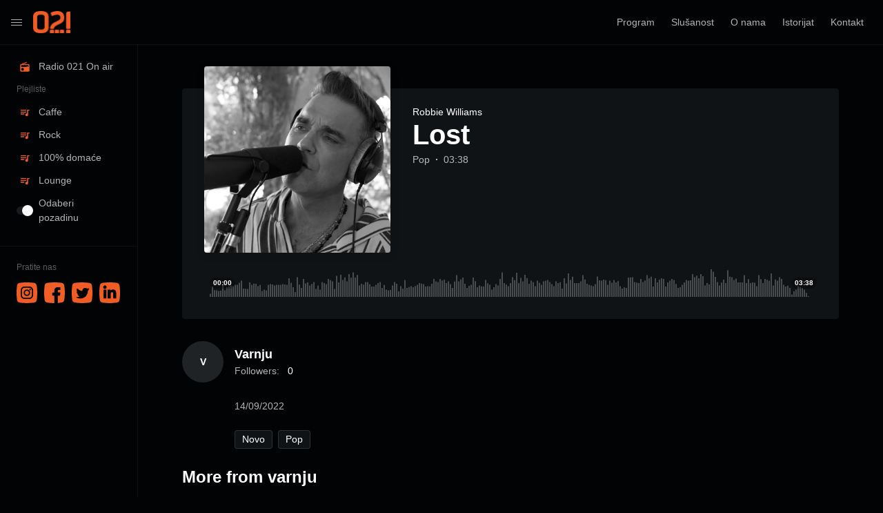

--- FILE ---
content_type: text/html; charset=UTF-8
request_url: https://radio021.rs/station/lost/
body_size: 10489
content:
<!doctype html>
<html lang="sr-RS" class="dark hide-site-title">
<head>
	<!-- Global site tag (gtag.js) - Google Analytics -->
	<script async src="https://www.googletagmanager.com/gtag/js?id=UA-203273241-1"></script>
	<script>
	  window.dataLayer = window.dataLayer || [];
	  function gtag(){dataLayer.push(arguments);}
	  gtag('js', new Date());

	  gtag('config', 'UA-203273241-1');
	</script>

	<meta charset="UTF-8" />
	<meta name="viewport" content="width=device-width, initial-scale=1, shrink-to-fit=no" />
<meta http-equiv="Content-Security-Policy" content="upgrade-insecure-requests">
	<link rel="profile" href="https://gmpg.org/xfn/11" />
	<meta name='robots' content='index, follow, max-image-preview:large, max-snippet:-1, max-video-preview:-1' />

	<!-- This site is optimized with the Yoast SEO plugin v18.5.1 - https://yoast.com/wordpress/plugins/seo/ -->
	<title>Lost &bull; Radio 021 Uživo</title>
	<link rel="canonical" href="https://radio021.rs/station/lost/" />
	<meta property="og:locale" content="sr_RS" />
	<meta property="og:type" content="article" />
	<meta property="og:title" content="Lost &bull; Radio 021 Uživo" />
	<meta property="og:url" content="https://radio021.rs/station/lost/" />
	<meta property="og:site_name" content="Radio 021 Uživo" />
	<meta property="article:publisher" content="https://www.facebook.com/Radio-021-Novi-Sad-922-MHz-104268622947288/" />
	<meta property="article:modified_time" content="2022-09-14T08:28:10+00:00" />
	<meta property="og:image" content="https://radio021.rs/wp-content/uploads/2021/07/021.jpg" />
	<meta property="og:image:width" content="600" />
	<meta property="og:image:height" content="600" />
	<meta property="og:image:type" content="image/jpeg" />
	<meta name="twitter:card" content="summary_large_image" />
	<meta name="twitter:site" content="@Radio021" />
	<script type="application/ld+json" class="yoast-schema-graph">{"@context":"https://schema.org","@graph":[{"@type":"Organization","@id":"https://radio021.rs/#organization","name":"Radio 021","url":"https://radio021.rs/","sameAs":["https://www.facebook.com/Radio-021-Novi-Sad-922-MHz-104268622947288/","https://www.instagram.com/radio_021/","https://www.linkedin.com/company/medijskakuca021/","https://twitter.com/Radio021"],"logo":{"@type":"ImageObject","@id":"https://radio021.rs/#logo","inLanguage":"sr-RS","url":"https://radio021.rs/wp-content/uploads/2021/07/logo.png","contentUrl":"https://radio021.rs/wp-content/uploads/2021/07/logo.png","width":220,"height":130,"caption":"Radio 021"},"image":{"@id":"https://radio021.rs/#logo"}},{"@type":"WebSite","@id":"https://radio021.rs/#website","url":"https://radio021.rs/","name":"Radio 021 Uživo","description":"","publisher":{"@id":"https://radio021.rs/#organization"},"potentialAction":[{"@type":"SearchAction","target":{"@type":"EntryPoint","urlTemplate":"https://radio021.rs/?s={search_term_string}"},"query-input":"required name=search_term_string"}],"inLanguage":"sr-RS"},{"@type":"ImageObject","@id":"https://radio021.rs/station/lost/#primaryimage","inLanguage":"sr-RS","url":"https://radio021.rs/wp-content/uploads/2022/09/Robbie-Williams-Lost-XXV-Lyrics.webp","contentUrl":"https://radio021.rs/wp-content/uploads/2022/09/Robbie-Williams-Lost-XXV-Lyrics.webp","width":1280,"height":720},{"@type":"WebPage","@id":"https://radio021.rs/station/lost/#webpage","url":"https://radio021.rs/station/lost/","name":"Lost &bull; Radio 021 Uživo","isPartOf":{"@id":"https://radio021.rs/#website"},"primaryImageOfPage":{"@id":"https://radio021.rs/station/lost/#primaryimage"},"datePublished":"2022-09-14T08:28:09+00:00","dateModified":"2022-09-14T08:28:10+00:00","breadcrumb":{"@id":"https://radio021.rs/station/lost/#breadcrumb"},"inLanguage":"sr-RS","potentialAction":[{"@type":"ReadAction","target":["https://radio021.rs/station/lost/"]}]},{"@type":"BreadcrumbList","@id":"https://radio021.rs/station/lost/#breadcrumb","itemListElement":[{"@type":"ListItem","position":1,"name":"Home","item":"https://radio021.rs/station/radio-021-on-air/"},{"@type":"ListItem","position":2,"name":"Stations","item":"https://radio021.rs/stations/"},{"@type":"ListItem","position":3,"name":"Lost"}]}]}</script>
	<!-- / Yoast SEO plugin. -->


<link rel='dns-prefetch' href='//www.google.com' />
<link rel='dns-prefetch' href='//s.w.org' />
<link rel="alternate" type="application/rss+xml" title="Radio 021 Uživo &raquo; dovod" href="https://radio021.rs/feed/" />
<link rel="alternate" type="application/rss+xml" title="Radio 021 Uživo &raquo; dovod komentara" href="https://radio021.rs/comments/feed/" />
		<script>
			window._wpemojiSettings = {"baseUrl":"https:\/\/s.w.org\/images\/core\/emoji\/13.1.0\/72x72\/","ext":".png","svgUrl":"https:\/\/s.w.org\/images\/core\/emoji\/13.1.0\/svg\/","svgExt":".svg","source":{"concatemoji":"https:\/\/radio021.rs\/wp-includes\/js\/wp-emoji-release.min.js?ver=5.8.1"}};
			!function(e,a,t){var n,r,o,i=a.createElement("canvas"),p=i.getContext&&i.getContext("2d");function s(e,t){var a=String.fromCharCode;p.clearRect(0,0,i.width,i.height),p.fillText(a.apply(this,e),0,0);e=i.toDataURL();return p.clearRect(0,0,i.width,i.height),p.fillText(a.apply(this,t),0,0),e===i.toDataURL()}function c(e){var t=a.createElement("script");t.src=e,t.defer=t.type="text/javascript",a.getElementsByTagName("head")[0].appendChild(t)}for(o=Array("flag","emoji"),t.supports={everything:!0,everythingExceptFlag:!0},r=0;r<o.length;r++)t.supports[o[r]]=function(e){if(!p||!p.fillText)return!1;switch(p.textBaseline="top",p.font="600 32px Arial",e){case"flag":return s([127987,65039,8205,9895,65039],[127987,65039,8203,9895,65039])?!1:!s([55356,56826,55356,56819],[55356,56826,8203,55356,56819])&&!s([55356,57332,56128,56423,56128,56418,56128,56421,56128,56430,56128,56423,56128,56447],[55356,57332,8203,56128,56423,8203,56128,56418,8203,56128,56421,8203,56128,56430,8203,56128,56423,8203,56128,56447]);case"emoji":return!s([10084,65039,8205,55357,56613],[10084,65039,8203,55357,56613])}return!1}(o[r]),t.supports.everything=t.supports.everything&&t.supports[o[r]],"flag"!==o[r]&&(t.supports.everythingExceptFlag=t.supports.everythingExceptFlag&&t.supports[o[r]]);t.supports.everythingExceptFlag=t.supports.everythingExceptFlag&&!t.supports.flag,t.DOMReady=!1,t.readyCallback=function(){t.DOMReady=!0},t.supports.everything||(n=function(){t.readyCallback()},a.addEventListener?(a.addEventListener("DOMContentLoaded",n,!1),e.addEventListener("load",n,!1)):(e.attachEvent("onload",n),a.attachEvent("onreadystatechange",function(){"complete"===a.readyState&&t.readyCallback()})),(n=t.source||{}).concatemoji?c(n.concatemoji):n.wpemoji&&n.twemoji&&(c(n.twemoji),c(n.wpemoji)))}(window,document,window._wpemojiSettings);
		</script>
		<style>
img.wp-smiley,
img.emoji {
	display: inline !important;
	border: none !important;
	box-shadow: none !important;
	height: 1em !important;
	width: 1em !important;
	margin: 0 .07em !important;
	vertical-align: -0.1em !important;
	background: none !important;
	padding: 0 !important;
}
</style>
	<link rel='stylesheet' id='wp-block-library-css'  href='https://radio021.rs/wp-includes/css/dist/block-library/style.min.css?ver=5.8.1' media='all' />
<style id='wp-block-library-theme-inline-css'>
#start-resizable-editor-section{display:none}.wp-block-audio figcaption{color:#555;font-size:13px;text-align:center}.is-dark-theme .wp-block-audio figcaption{color:hsla(0,0%,100%,.65)}.wp-block-code{font-family:Menlo,Consolas,monaco,monospace;color:#1e1e1e;padding:.8em 1em;border:1px solid #ddd;border-radius:4px}.wp-block-embed figcaption{color:#555;font-size:13px;text-align:center}.is-dark-theme .wp-block-embed figcaption{color:hsla(0,0%,100%,.65)}.blocks-gallery-caption{color:#555;font-size:13px;text-align:center}.is-dark-theme .blocks-gallery-caption{color:hsla(0,0%,100%,.65)}.wp-block-image figcaption{color:#555;font-size:13px;text-align:center}.is-dark-theme .wp-block-image figcaption{color:hsla(0,0%,100%,.65)}.wp-block-pullquote{border-top:4px solid;border-bottom:4px solid;margin-bottom:1.75em;color:currentColor}.wp-block-pullquote__citation,.wp-block-pullquote cite,.wp-block-pullquote footer{color:currentColor;text-transform:uppercase;font-size:.8125em;font-style:normal}.wp-block-quote{border-left:.25em solid;margin:0 0 1.75em;padding-left:1em}.wp-block-quote cite,.wp-block-quote footer{color:currentColor;font-size:.8125em;position:relative;font-style:normal}.wp-block-quote.has-text-align-right{border-left:none;border-right:.25em solid;padding-left:0;padding-right:1em}.wp-block-quote.has-text-align-center{border:none;padding-left:0}.wp-block-quote.is-large,.wp-block-quote.is-style-large{border:none}.wp-block-search .wp-block-search__label{font-weight:700}.wp-block-group.has-background{padding:1.25em 2.375em;margin-top:0;margin-bottom:0}.wp-block-separator{border:none;border-bottom:2px solid;margin-left:auto;margin-right:auto;opacity:.4}.wp-block-separator:not(.is-style-wide):not(.is-style-dots){width:100px}.wp-block-separator.has-background:not(.is-style-dots){border-bottom:none;height:1px}.wp-block-separator.has-background:not(.is-style-wide):not(.is-style-dots){height:2px}.wp-block-table thead{border-bottom:3px solid}.wp-block-table tfoot{border-top:3px solid}.wp-block-table td,.wp-block-table th{padding:.5em;border:1px solid;word-break:normal}.wp-block-table figcaption{color:#555;font-size:13px;text-align:center}.is-dark-theme .wp-block-table figcaption{color:hsla(0,0%,100%,.65)}.wp-block-video figcaption{color:#555;font-size:13px;text-align:center}.is-dark-theme .wp-block-video figcaption{color:hsla(0,0%,100%,.65)}.wp-block-template-part.has-background{padding:1.25em 2.375em;margin-top:0;margin-bottom:0}#end-resizable-editor-section{display:none}
</style>
<link rel='stylesheet' id='contact-form-7-css'  href='https://radio021.rs/wp-content/plugins/contact-form-7/includes/css/styles.css?ver=5.5.6' media='all' />
<link rel='stylesheet' id='loop-block-style-css'  href='https://radio021.rs/wp-content/plugins/loop-block/build/style.min.css?ver=7.1' media='all' />
<link rel='stylesheet' id='play-block-style-css'  href='https://radio021.rs/wp-content/plugins/play-block/build/style.min.css?ver=7.1' media='all' />
<link rel='stylesheet' id='parent-style-css'  href='https://radio021.rs/wp-content/themes/waveme/style.css?ver=5.8.1' media='all' />
<link rel='stylesheet' id='ffl-style-css'  href='https://radio021.rs/wp-content/themes/waveme-child/style.css?ver=5.8.1' media='all' />
<style id='ffl-style-inline-css'>
:root{ --color-primary: #f15c25; }
</style>
<link rel='stylesheet' id='ffl-custom-style-css'  href='https://radio021.rs/wp-content/themes/waveme/theme/theme.css?ver=5.8.1' media='all' />
<script src='https://radio021.rs/wp-includes/js/jquery/jquery.min.js?ver=3.6.0' id='jquery-core-js'></script>
<script src='https://radio021.rs/wp-includes/js/jquery/jquery-migrate.min.js?ver=3.3.2' id='jquery-migrate-js'></script>
<link rel="https://api.w.org/" href="https://radio021.rs/wp-json/" /><link rel="alternate" type="application/json" href="https://radio021.rs/wp-json/wp/v2/station/3721" /><link rel="EditURI" type="application/rsd+xml" title="RSD" href="https://radio021.rs/xmlrpc.php?rsd" />
<link rel="wlwmanifest" type="application/wlwmanifest+xml" href="https://radio021.rs/wp-includes/wlwmanifest.xml" /> 
<meta name="generator" content="WordPress 5.8.1" />
<link rel='shortlink' href='https://radio021.rs/?p=3721' />
<link rel="alternate" type="application/json+oembed" href="https://radio021.rs/wp-json/oembed/1.0/embed?url=https%3A%2F%2Fradio021.rs%2Fstation%2Flost%2F" />
<link rel="alternate" type="text/xml+oembed" href="https://radio021.rs/wp-json/oembed/1.0/embed?url=https%3A%2F%2Fradio021.rs%2Fstation%2Flost%2F&#038;format=xml" />
<link rel="icon" href="https://radio021.rs/wp-content/uploads/2021/07/021-150x150.png" sizes="32x32" />
<link rel="icon" href="https://radio021.rs/wp-content/uploads/2021/07/021.png" sizes="192x192" />
<link rel="apple-touch-icon" href="https://radio021.rs/wp-content/uploads/2021/07/021.png" />
<meta name="msapplication-TileImage" content="https://radio021.rs/wp-content/uploads/2021/07/021.png" />
		<style id="wp-custom-css">
			.d-none {
	display: none!important;
}
.narrow .site-main > .entry > .entry-content > :not(.alignwide):not(.alignfull):not(.alignleft):not(.alignright):not(.is-style-wide) {
  max-width: 52rem;
}		</style>
		<script language="javascript">
(function(){ var centovacast = (window.centovacast||(window.centovacast={}));
(centovacast.recenttracks||(centovacast.recenttracks={})).config = {

    poll_limit: 60,        // specify how many times to poll the server
    poll_frequency: 60000, // specify the poll frequency in milliseconds
    track_limit: 4,        // maximum number of tracks to display (0=all)
    show_covers: 1,        // 1 to show covers, 0 to hide
    scale_covers: 1,       // 1 to scale covers to the default size, 0 to allow
                           // the web page to apply width/height via CSS
    buy_target: '_blank'   // target frame for "buy now" links

};})();
</script>
<script language="javascript" type="text/javascript" src="https://centova.dukahosting.com/system/recenttracks.js"></script>
</head>

<body class="station-template-default single single-station postid-3721 wp-custom-logo wp-embed-responsive featured-image  primary-menu-has-icon">
		<input type="checkbox" id="menu-state" >
	<input type="checkbox" id="search-state">
	<header id="header" class="site-header">
		<!-- <div class="site-headbar">
	<p>Mock header, user can add custom html here</p>
</div> -->
<div class="header-container">
	<div class="site-navbar">
		<div class="site-brand">
						<label for="menu-state" id="icon-menu"><i class="icon-nav"></i></label>
										<div class="site-logo"><a href="https://radio021.rs/" class="custom-logo-link" rel="home"><img width="220" height="130" src="https://radio021.rs/wp-content/uploads/2021/07/logo.png" class="custom-logo" alt="Radio 021 Uživo" /></a></div>
																		<p class="site-title"><a href="https://radio021.rs/" rel="home">Radio 021 Uživo</a></p>
									</div>
		<div class="flex"></div>
		<form class="search-form" method="get" action="https://radio021.rs">
			<input type="search" placeholder="Search..." value="" name="s" data-toggle="dropdown">
			<label for="search-state" id="icon-search">
				<i class="icon-search"><i></i></i>
			</label>
			<div class="dropdown-menu"></div>
		</form>
		<div class="flex"></div>
					<nav id="secondary-menu" class="secondary-menu">
				<label id="icon-nav">• • •</label>
				<div class="menu-secondary-container"><ul id="menu-secondary" class="nav"><li id="menu-item-2929" class="menu-item menu-item-type-post_type menu-item-object-page menu-item-2929"><a href="https://radio021.rs/program/">Program</a></li>
<li id="menu-item-2895" class="menu-item menu-item-type-post_type menu-item-object-page menu-item-2895"><a href="https://radio021.rs/slusanost/">Slušanost</a></li>
<li id="menu-item-2894" class="menu-item menu-item-type-post_type menu-item-object-page menu-item-2894"><a href="https://radio021.rs/o-nama/">O nama</a></li>
<li id="menu-item-2893" class="menu-item menu-item-type-post_type menu-item-object-page menu-item-2893"><a href="https://radio021.rs/istorijat/">Istorijat</a></li>
<li id="menu-item-2892" class="menu-item menu-item-type-post_type menu-item-object-page menu-item-2892"><a href="https://radio021.rs/kontakt/">Kontakt</a></li>
</ul></div>			</nav>
		
					</div>
</div>
	</header>
	
	<aside id="aside" class="site-sidebar">
		<label for="menu-state" id="icon-sidemenu"><i class="icon-nav"></i><span class="site-title">Radio 021 Uživo</span></label>
		<nav id="primary-menu" class="primary-menu">
			<div class="menu-glavni-meni-container"><ul id="menu-glavni-meni" class="nav"><li id="menu-item-3304" class="icon-radio no-ajax menu-item menu-item-type-custom menu-item-object-custom menu-item-home menu-has-icon menu-item-3304"><a href="https://radio021.rs"><svg xmlns="http://www.w3.org/2000/svg" width="16" height="16" viewBox="0 0 24 24" class="svg-icon" fill="currentColor" stroke-width="2" stroke-linecap="round" stroke-linejoin="round" aria-hidden="true" role="img" focusable="false"><path d="M3.24 6.15C2.51 6.43 2 7.17 2 8v12a2 2 0 0 0 2 2h16a2 2 0 0 0 2-2V8c0-1.11-.89-2-2-2H8.3l8.26-3.34L15.88 1 3.24 6.15zM7 20c-1.66 0-3-1.34-3-3s1.34-3 3-3 3 1.34 3 3-1.34 3-3 3zm13-8h-2v-2h-2v2H4V8h16v4z"/></svg><span>Radio 021 On air</span></a></li>
<li id="menu-item-2527" class="menu-header menu-item menu-item-type-custom menu-item-object-custom menu-item-2527"><a href="#">Plejliste</a></li>
<li id="menu-item-3124" class="icon-playlist-audio no-ajax menu-item menu-item-type-post_type menu-item-object-station menu-has-icon menu-item-3124"><a href="https://radio021.rs/station/caffe/"><svg xmlns="http://www.w3.org/2000/svg" width="16" height="16" viewBox="0 0 24 24" class="svg-icon" fill="currentColor" stroke-width="2" stroke-linecap="round" stroke-linejoin="round" aria-hidden="true" role="img" focusable="false"><path d="M15 6H3v2h12V6zm0 4H3v2h12v-2zM3 16h8v-2H3v2zM17 6v8.18c-.31-.11-.65-.18-1-.18-1.66 0-3 1.34-3 3s1.34 3 3 3 3-1.34 3-3V8h3V6h-5z"/></svg><span>Caffe</span></a></li>
<li id="menu-item-3125" class="icon-playlist-audio no-ajax menu-item menu-item-type-post_type menu-item-object-station menu-has-icon menu-item-3125"><a href="https://radio021.rs/station/rock/"><svg xmlns="http://www.w3.org/2000/svg" width="16" height="16" viewBox="0 0 24 24" class="svg-icon" fill="currentColor" stroke-width="2" stroke-linecap="round" stroke-linejoin="round" aria-hidden="true" role="img" focusable="false"><path d="M15 6H3v2h12V6zm0 4H3v2h12v-2zM3 16h8v-2H3v2zM17 6v8.18c-.31-.11-.65-.18-1-.18-1.66 0-3 1.34-3 3s1.34 3 3 3 3-1.34 3-3V8h3V6h-5z"/></svg><span>Rock</span></a></li>
<li id="menu-item-3119" class="icon-playlist-audio no-ajax menu-item menu-item-type-post_type menu-item-object-station menu-has-icon menu-item-3119"><a href="https://radio021.rs/station/100-posto-domace/"><svg xmlns="http://www.w3.org/2000/svg" width="16" height="16" viewBox="0 0 24 24" class="svg-icon" fill="currentColor" stroke-width="2" stroke-linecap="round" stroke-linejoin="round" aria-hidden="true" role="img" focusable="false"><path d="M15 6H3v2h12V6zm0 4H3v2h12v-2zM3 16h8v-2H3v2zM17 6v8.18c-.31-.11-.65-.18-1-.18-1.66 0-3 1.34-3 3s1.34 3 3 3 3-1.34 3-3V8h3V6h-5z"/></svg><span>100% domaće</span></a></li>
<li id="menu-item-3900" class="icon-playlist-audio no-ajax menu-item menu-item-type-post_type menu-item-object-station menu-has-icon menu-item-3900"><a href="https://radio021.rs/station/lounge/"><svg xmlns="http://www.w3.org/2000/svg" width="16" height="16" viewBox="0 0 24 24" class="svg-icon" fill="currentColor" stroke-width="2" stroke-linecap="round" stroke-linejoin="round" aria-hidden="true" role="img" focusable="false"><path d="M15 6H3v2h12V6zm0 4H3v2h12v-2zM3 16h8v-2H3v2zM17 6v8.18c-.31-.11-.65-.18-1-.18-1.66 0-3 1.34-3 3s1.34 3 3 3 3-1.34 3-3V8h3V6h-5z"/></svg><span>Lounge</span></a></li>
<li id="menu-item-19" class="menu-item menu-item-type-custom menu-item-object-custom menu-item-19"><a href="#primary-color"><div class="theme-switch"><i></i><span>Odaberi pozadinu</span></div></a></li>
</ul></div>		</nav>
		<span class="flex"></span>
		
<footer id="side-footer" class="site-footer">


<div class="leftSocial">
<h2>Pratite nas</h2>
<div class="socIcons">
<a href="https://www.instagram.com/radio_021/" target="_blank" rel="noopener"><img src="https://radio021.rs/wp-content/uploads/2021/07/ico-instagram.svg" alt="Instagram" title="Instagram"></a>
<a href="https://www.facebook.com/Radio-021-Novi-Sad-922-MHz-104268622947288/?ref=ts" target="_blank" rel="noopener"><img src="https://radio021.rs/wp-content/uploads/2021/07/ico-facebook.svg" alt="Facebook" title="Facebook"></a>
<a href="https://twitter.com/Radio021" target="_blank" rel="noopener"><img src="https://radio021.rs/wp-content/uploads/2021/07/ico-twitter.svg" alt="Twitter" title="Twitter"></a>
<a href="https://www.linkedin.com/company/medijskakuca021/" target="_blank" rel="noopener"><img src="https://radio021.rs/wp-content/uploads/2021/07/ico-linkedin.svg" alt="Linkedin" title="Linkedin"></a>
</div>
</div>


</footer>
	</aside>
	<div class="backdrop"><i></i><i></i><i></i></div>
	<div id="content" class="site-content no-ajax">

	<div id="primary" class="content-area">
		<main id="main" class="site-main">
			<article id="post-3721" data-play-id="3721" class="post-3721 station type-station status-publish has-post-thumbnail hentry artist-robbie-williams genre-pop station_tag-novo station_tag-pop entry is-single">
			
<div class="entry-header-container header-station">

	        <figure class="post-thumbnail" >
            <img width="1280" height="720" src="https://radio021.rs/wp-content/uploads/2022/09/Robbie-Williams-Lost-XXV-Lyrics.webp" class="attachment-post-thumbnail size-post-thumbnail wp-post-image" alt="" loading="lazy" style="object-position: 50% 50%" data-pos-y="50" srcset="https://radio021.rs/wp-content/uploads/2022/09/Robbie-Williams-Lost-XXV-Lyrics.webp 1280w, https://radio021.rs/wp-content/uploads/2022/09/Robbie-Williams-Lost-XXV-Lyrics-300x169.webp 300w, https://radio021.rs/wp-content/uploads/2022/09/Robbie-Williams-Lost-XXV-Lyrics-1024x576.webp 1024w, https://radio021.rs/wp-content/uploads/2022/09/Robbie-Williams-Lost-XXV-Lyrics-768x432.webp 768w" sizes="(max-width: 1280px) 100vw, 1280px" />        </figure>
        
	<header class="entry-header">
		
		<span class="entry-artist"><a href="https://radio021.rs/artist/robbie-williams/" rel="tag">Robbie Williams</a></span>			<h1 class="entry-title">Lost</h1>		<div class="entry-info"><span class="entry-info-cat"><a href="https://radio021.rs/genre/pop/" rel="tag">Pop</a></span><span class="entry-info-duration">03:38</span><span class="entry-info-publish">2022</span></div>
				<div class="entry-meta">
			<span class="btn-play-wrap"><button class="btn-play " data-play-id="3721"></button><span class="play-count"><span class="count">165</span></span></span><button data-id="3721" data-action="like" data-type="posts" class="btn-like "><svg xmlns="http://www.w3.org/2000/svg" width="16" height="16" viewBox="0 0 24 24" fill="none" stroke="currentColor" stroke-width="2" stroke-linecap="round" stroke-linejoin="round" class="svg-icon"><path d="M20.84 4.61a5.5 5.5 0 0 0-7.78 0L12 5.67l-1.06-1.06a5.5 5.5 0 0 0-7.78 7.78l1.06 1.06L12 21.23l7.78-7.78 1.06-1.06a5.5 5.5 0 0 0 0-7.78z"></path></svg><span class="count"></span></button><button class="btn-more"  data-id="3721" data-url="https://radio021.rs/station/lost/" data-embed-url="https://radio021.rs/embed/3721"><svg xmlns="http://www.w3.org/2000/svg" width="16" height="16" viewBox="0 0 24 24" fill="currentColor" stroke="currentColor" stroke-width="0" stroke-linecap="round" stroke-linejoin="round"><circle cx="12" cy="12" r="2"></circle><circle cx="12" cy="6" r="2"></circle><circle cx="12" cy="18" r="2"></circle></svg></button>		</div>
		
		<div class="entry-term">
					</div>

			</header>

	<div class="waveform" data-waveform="5,17,11,10,21,11,17,19,20,20,27,14,13,24,20,22,18,10,12,20,21,19,20,20,21,20,31,16,8,33,15,30,24,19,25,13,12,25,21,30,26,13,35,37,28,26,38,41,32,19,22,25,25,17,17,23,25,15,12,11,19,25,9,18,28,15,18,16,20,23,21,17,18,22,30,25,30,29,23,21,15,36,26,32,22,15,20,32,16,19,17,28,20,12,21,19,41,23,18,23,33,40,23,26,37,22,27,18,27,20,26,28,25,18,26,23,14,31,39,28,23,23,26,36,22,20,18,21,34,27,29,20,27,28,24,18,14,15,32,33,25,23,30,25,36,31,17,31,29,31,17,24,30,28,15,16,24,28,27,38,33,31,38,19,23,46,42,25,19,29,23,44,33,28,24,24,36,23,23,24,18,36,23,30,27,39,19,27,33,20,17,15,4,12,18,15,12,1,0,0" data-duration="218124" data-id="3721">
	<button class="btn-play btn-play-waveform" data-play-id="3721"></button>
	<span class="sep-1"></span>
	<div class="waveform-container"></div>
</div>

</div>

<div class="entry-content">

	
	<div class="entry-content-wrap">
		<div class="entry-content-inner">
			<div class="user-bio">
	<a class="user-avatar" href="https://radio021.rs/user/varnju/" rel="author">
		<span class="avatar avatar-v"><span class="avatar-name">v</span></span>			</a>
	<div class="user-info">
		<div class="user-info-col">
			<div class="user-title">
				<h3>
					<a href="https://radio021.rs/user/varnju/" rel="author">
					varnju					</a>
									</h3>
							</div>
			<div class="user-follower">
				<span>Followers:</span>
				<span class="follow-count count">
					0				</span>
			</div>
		</div>
		<span class="flex"></span>
		<div>
				</div>
	</div>
</div><!-- .author-bio -->
<div class="station-content" data-more="Show more"></div><p class="station-release"><span class="posted-on"><a href="https://radio021.rs/station/lost/" rel="bookmark"><time class="entry-date published" datetime="2022-09-14T10:28:09+02:00">14/09/2022</time><time class="updated" datetime="2022-09-14T10:28:10+02:00">14/09/2022</time></a></span></p><ul class="entry-tag"><li class="tag"><a href="https://radio021.rs/station-tag/novo/" rel="tag">Novo</a></li><li class="tag"><a href="https://radio021.rs/station-tag/pop/" rel="tag">pop</a></li></ul><div class="wp-block-loop wp-block-loop-station station-more-from"><h3 class="block-loop-title"><span class="block-loop-heading">More from varnju</span> </h3><div class="block-loop-items" style=""  data-plugin="slider" data-option="{}">
<article data-id="post-3803" data-play-id="3803" class="block-loop-item post-3803 station type-station status-publish has-post-thumbnail hentry artist-the-rolling-stones genre-rock station_tag-novo entry is-single">
		
	<figure class="post-thumbnail" >
				<a class="post-thumbnail-inner" href="https://radio021.rs/station/mess-it-up/" aria-hidden="true" tabindex="-1">
			<img width="300" height="300" src="https://radio021.rs/wp-content/uploads/2024/01/The_Rolling_Stones_-_Hackney_Diamonds-300x300.jpg" class="attachment-medium size-medium wp-post-image" alt="" loading="lazy" srcset="https://radio021.rs/wp-content/uploads/2024/01/The_Rolling_Stones_-_Hackney_Diamonds-300x300.jpg 300w, https://radio021.rs/wp-content/uploads/2024/01/The_Rolling_Stones_-_Hackney_Diamonds-150x150.jpg 150w, https://radio021.rs/wp-content/uploads/2024/01/The_Rolling_Stones_-_Hackney_Diamonds.jpg 316w" sizes="(max-width: 300px) 100vw, 300px" />		</a>
				<div class="entry-action">
			<button data-id="3803" data-action="like" data-type="posts" class="btn-like "><svg xmlns="http://www.w3.org/2000/svg" width="16" height="16" viewBox="0 0 24 24" fill="none" stroke="currentColor" stroke-width="2" stroke-linecap="round" stroke-linejoin="round" class="svg-icon"><path d="M20.84 4.61a5.5 5.5 0 0 0-7.78 0L12 5.67l-1.06-1.06a5.5 5.5 0 0 0-7.78 7.78l1.06 1.06L12 21.23l7.78-7.78 1.06-1.06a5.5 5.5 0 0 0 0-7.78z"></path></svg><span class="count"></span></button>			<button class="btn-play " data-play-id="3803"></button>			<button class="btn-more"  data-id="3803" data-url="https://radio021.rs/station/mess-it-up/" data-embed-url="https://radio021.rs/embed/3803"><svg xmlns="http://www.w3.org/2000/svg" width="16" height="16" viewBox="0 0 24 24" fill="currentColor" stroke="currentColor" stroke-width="0" stroke-linecap="round" stroke-linejoin="round"><circle cx="12" cy="12" r="2"></circle><circle cx="12" cy="6" r="2"></circle><circle cx="12" cy="18" r="2"></circle></svg></button>		</div>
	</figure>

	<header class="entry-header">
		<div class="entry-header-inner">
						<h3 class="entry-title"><a href="https://radio021.rs/station/mess-it-up/" rel="bookmark">Mess it up</a></h3>			<div class="entry-meta">
				<span class="entry-artist"><a href="https://radio021.rs/artist/the-rolling-stones/" rel="tag">The Rolling Stones</a></span>			</div>
					</div>
		<div class="entry-footer">
									<button data-id="3803" data-action="like" data-type="posts" class="btn-like "><svg xmlns="http://www.w3.org/2000/svg" width="16" height="16" viewBox="0 0 24 24" fill="none" stroke="currentColor" stroke-width="2" stroke-linecap="round" stroke-linejoin="round" class="svg-icon"><path d="M20.84 4.61a5.5 5.5 0 0 0-7.78 0L12 5.67l-1.06-1.06a5.5 5.5 0 0 0-7.78 7.78l1.06 1.06L12 21.23l7.78-7.78 1.06-1.06a5.5 5.5 0 0 0 0-7.78z"></path></svg><span class="count"></span></button>			<button class="btn-more"  data-id="3803" data-url="https://radio021.rs/station/mess-it-up/" data-embed-url="https://radio021.rs/embed/3803"><svg xmlns="http://www.w3.org/2000/svg" width="16" height="16" viewBox="0 0 24 24" fill="currentColor" stroke="currentColor" stroke-width="0" stroke-linecap="round" stroke-linejoin="round"><circle cx="12" cy="12" r="2"></circle><circle cx="12" cy="6" r="2"></circle><circle cx="12" cy="18" r="2"></circle></svg></button>					</div>
	</header>

	</article>

<article data-id="post-3797" data-play-id="3797" class="block-loop-item post-3797 station type-station status-publish has-post-thumbnail hentry artist-tri-kapljice genre-alternative station_tag-ns-u-srcu entry is-single">
		
	<figure class="post-thumbnail" >
				<a class="post-thumbnail-inner" href="https://radio021.rs/station/bilo-bi-dobro/" aria-hidden="true" tabindex="-1">
			<img width="300" height="135" src="https://radio021.rs/wp-content/uploads/2023/10/tri-kapljice-300x135.jpg" class="attachment-medium size-medium wp-post-image" alt="" loading="lazy" srcset="https://radio021.rs/wp-content/uploads/2023/10/tri-kapljice-300x135.jpg 300w, https://radio021.rs/wp-content/uploads/2023/10/tri-kapljice-768x347.jpg 768w, https://radio021.rs/wp-content/uploads/2023/10/tri-kapljice.jpg 820w" sizes="(max-width: 300px) 100vw, 300px" />		</a>
				<div class="entry-action">
			<button data-id="3797" data-action="like" data-type="posts" class="btn-like "><svg xmlns="http://www.w3.org/2000/svg" width="16" height="16" viewBox="0 0 24 24" fill="none" stroke="currentColor" stroke-width="2" stroke-linecap="round" stroke-linejoin="round" class="svg-icon"><path d="M20.84 4.61a5.5 5.5 0 0 0-7.78 0L12 5.67l-1.06-1.06a5.5 5.5 0 0 0-7.78 7.78l1.06 1.06L12 21.23l7.78-7.78 1.06-1.06a5.5 5.5 0 0 0 0-7.78z"></path></svg><span class="count"></span></button>			<button class="btn-play " data-play-id="3797"></button>			<button class="btn-more"  data-id="3797" data-url="https://radio021.rs/station/bilo-bi-dobro/" data-embed-url="https://radio021.rs/embed/3797"><svg xmlns="http://www.w3.org/2000/svg" width="16" height="16" viewBox="0 0 24 24" fill="currentColor" stroke="currentColor" stroke-width="0" stroke-linecap="round" stroke-linejoin="round"><circle cx="12" cy="12" r="2"></circle><circle cx="12" cy="6" r="2"></circle><circle cx="12" cy="18" r="2"></circle></svg></button>		</div>
	</figure>

	<header class="entry-header">
		<div class="entry-header-inner">
						<h3 class="entry-title"><a href="https://radio021.rs/station/bilo-bi-dobro/" rel="bookmark">Bilo bi dobro</a></h3>			<div class="entry-meta">
				<span class="entry-artist"><a href="https://radio021.rs/artist/tri-kapljice/" rel="tag">Tri Kapljice</a></span>			</div>
					</div>
		<div class="entry-footer">
									<button data-id="3797" data-action="like" data-type="posts" class="btn-like "><svg xmlns="http://www.w3.org/2000/svg" width="16" height="16" viewBox="0 0 24 24" fill="none" stroke="currentColor" stroke-width="2" stroke-linecap="round" stroke-linejoin="round" class="svg-icon"><path d="M20.84 4.61a5.5 5.5 0 0 0-7.78 0L12 5.67l-1.06-1.06a5.5 5.5 0 0 0-7.78 7.78l1.06 1.06L12 21.23l7.78-7.78 1.06-1.06a5.5 5.5 0 0 0 0-7.78z"></path></svg><span class="count"></span></button>			<button class="btn-more"  data-id="3797" data-url="https://radio021.rs/station/bilo-bi-dobro/" data-embed-url="https://radio021.rs/embed/3797"><svg xmlns="http://www.w3.org/2000/svg" width="16" height="16" viewBox="0 0 24 24" fill="currentColor" stroke="currentColor" stroke-width="0" stroke-linecap="round" stroke-linejoin="round"><circle cx="12" cy="12" r="2"></circle><circle cx="12" cy="6" r="2"></circle><circle cx="12" cy="18" r="2"></circle></svg></button>					</div>
	</header>

	</article>

<article data-id="post-3790" data-play-id="3790" class="block-loop-item post-3790 station type-station status-publish has-post-thumbnail hentry artist-duran-duran genre-pop station_tag-novo entry is-single">
		
	<figure class="post-thumbnail" >
				<a class="post-thumbnail-inner" href="https://radio021.rs/station/danse-macabre/" aria-hidden="true" tabindex="-1">
			<img width="300" height="198" src="https://radio021.rs/wp-content/uploads/2023/09/duran-300x198.jpg" class="attachment-medium size-medium wp-post-image" alt="" loading="lazy" srcset="https://radio021.rs/wp-content/uploads/2023/09/duran-300x198.jpg 300w, https://radio021.rs/wp-content/uploads/2023/09/duran-1024x677.jpg 1024w, https://radio021.rs/wp-content/uploads/2023/09/duran-768x508.jpg 768w, https://radio021.rs/wp-content/uploads/2023/09/duran-1536x1016.jpg 1536w, https://radio021.rs/wp-content/uploads/2023/09/duran.jpg 1548w" sizes="(max-width: 300px) 100vw, 300px" />		</a>
				<div class="entry-action">
			<button data-id="3790" data-action="like" data-type="posts" class="btn-like "><svg xmlns="http://www.w3.org/2000/svg" width="16" height="16" viewBox="0 0 24 24" fill="none" stroke="currentColor" stroke-width="2" stroke-linecap="round" stroke-linejoin="round" class="svg-icon"><path d="M20.84 4.61a5.5 5.5 0 0 0-7.78 0L12 5.67l-1.06-1.06a5.5 5.5 0 0 0-7.78 7.78l1.06 1.06L12 21.23l7.78-7.78 1.06-1.06a5.5 5.5 0 0 0 0-7.78z"></path></svg><span class="count"></span></button>			<button class="btn-play " data-play-id="3790"></button>			<button class="btn-more"  data-id="3790" data-url="https://radio021.rs/station/danse-macabre/" data-embed-url="https://radio021.rs/embed/3790"><svg xmlns="http://www.w3.org/2000/svg" width="16" height="16" viewBox="0 0 24 24" fill="currentColor" stroke="currentColor" stroke-width="0" stroke-linecap="round" stroke-linejoin="round"><circle cx="12" cy="12" r="2"></circle><circle cx="12" cy="6" r="2"></circle><circle cx="12" cy="18" r="2"></circle></svg></button>		</div>
	</figure>

	<header class="entry-header">
		<div class="entry-header-inner">
						<h3 class="entry-title"><a href="https://radio021.rs/station/danse-macabre/" rel="bookmark">Danse Macabre</a></h3>			<div class="entry-meta">
				<span class="entry-artist"><a href="https://radio021.rs/artist/duran-duran/" rel="tag">Duran Duran</a></span>			</div>
					</div>
		<div class="entry-footer">
									<button data-id="3790" data-action="like" data-type="posts" class="btn-like "><svg xmlns="http://www.w3.org/2000/svg" width="16" height="16" viewBox="0 0 24 24" fill="none" stroke="currentColor" stroke-width="2" stroke-linecap="round" stroke-linejoin="round" class="svg-icon"><path d="M20.84 4.61a5.5 5.5 0 0 0-7.78 0L12 5.67l-1.06-1.06a5.5 5.5 0 0 0-7.78 7.78l1.06 1.06L12 21.23l7.78-7.78 1.06-1.06a5.5 5.5 0 0 0 0-7.78z"></path></svg><span class="count"></span></button>			<button class="btn-more"  data-id="3790" data-url="https://radio021.rs/station/danse-macabre/" data-embed-url="https://radio021.rs/embed/3790"><svg xmlns="http://www.w3.org/2000/svg" width="16" height="16" viewBox="0 0 24 24" fill="currentColor" stroke="currentColor" stroke-width="0" stroke-linecap="round" stroke-linejoin="round"><circle cx="12" cy="12" r="2"></circle><circle cx="12" cy="6" r="2"></circle><circle cx="12" cy="18" r="2"></circle></svg></button>					</div>
	</header>

	</article>

<article data-id="post-3787" data-play-id="3787" class="block-loop-item post-3787 station type-station status-publish has-post-thumbnail hentry artist-djordje-balasevic genre-pop station_tag-ns-u-srcu entry is-single">
		
	<figure class="post-thumbnail" >
				<a class="post-thumbnail-inner" href="https://radio021.rs/station/dno-dna/" aria-hidden="true" tabindex="-1">
			<img width="300" height="174" src="https://radio021.rs/wp-content/uploads/2023/08/dno-dna-300x174.jpg" class="attachment-medium size-medium wp-post-image" alt="" loading="lazy" srcset="https://radio021.rs/wp-content/uploads/2023/08/dno-dna-300x174.jpg 300w, https://radio021.rs/wp-content/uploads/2023/08/dno-dna.jpg 724w" sizes="(max-width: 300px) 100vw, 300px" />		</a>
				<div class="entry-action">
			<button data-id="3787" data-action="like" data-type="posts" class="btn-like "><svg xmlns="http://www.w3.org/2000/svg" width="16" height="16" viewBox="0 0 24 24" fill="none" stroke="currentColor" stroke-width="2" stroke-linecap="round" stroke-linejoin="round" class="svg-icon"><path d="M20.84 4.61a5.5 5.5 0 0 0-7.78 0L12 5.67l-1.06-1.06a5.5 5.5 0 0 0-7.78 7.78l1.06 1.06L12 21.23l7.78-7.78 1.06-1.06a5.5 5.5 0 0 0 0-7.78z"></path></svg><span class="count"></span></button>			<button class="btn-play " data-play-id="3787"></button>			<button class="btn-more"  data-id="3787" data-url="https://radio021.rs/station/dno-dna/" data-embed-url="https://radio021.rs/embed/3787"><svg xmlns="http://www.w3.org/2000/svg" width="16" height="16" viewBox="0 0 24 24" fill="currentColor" stroke="currentColor" stroke-width="0" stroke-linecap="round" stroke-linejoin="round"><circle cx="12" cy="12" r="2"></circle><circle cx="12" cy="6" r="2"></circle><circle cx="12" cy="18" r="2"></circle></svg></button>		</div>
	</figure>

	<header class="entry-header">
		<div class="entry-header-inner">
						<h3 class="entry-title"><a href="https://radio021.rs/station/dno-dna/" rel="bookmark">Dno dna</a></h3>			<div class="entry-meta">
				<span class="entry-artist"><a href="https://radio021.rs/artist/djordje-balasevic/" rel="tag">Djordje Balasevic</a></span>			</div>
					</div>
		<div class="entry-footer">
									<button data-id="3787" data-action="like" data-type="posts" class="btn-like "><svg xmlns="http://www.w3.org/2000/svg" width="16" height="16" viewBox="0 0 24 24" fill="none" stroke="currentColor" stroke-width="2" stroke-linecap="round" stroke-linejoin="round" class="svg-icon"><path d="M20.84 4.61a5.5 5.5 0 0 0-7.78 0L12 5.67l-1.06-1.06a5.5 5.5 0 0 0-7.78 7.78l1.06 1.06L12 21.23l7.78-7.78 1.06-1.06a5.5 5.5 0 0 0 0-7.78z"></path></svg><span class="count"></span></button>			<button class="btn-more"  data-id="3787" data-url="https://radio021.rs/station/dno-dna/" data-embed-url="https://radio021.rs/embed/3787"><svg xmlns="http://www.w3.org/2000/svg" width="16" height="16" viewBox="0 0 24 24" fill="currentColor" stroke="currentColor" stroke-width="0" stroke-linecap="round" stroke-linejoin="round"><circle cx="12" cy="12" r="2"></circle><circle cx="12" cy="6" r="2"></circle><circle cx="12" cy="18" r="2"></circle></svg></button>					</div>
	</header>

	</article>

<article data-id="post-3783" data-play-id="3783" class="block-loop-item post-3783 station type-station status-publish has-post-thumbnail hentry artist-ed-sheeran genre-pop station_tag-novo entry is-single">
		
	<figure class="post-thumbnail" >
				<a class="post-thumbnail-inner" href="https://radio021.rs/station/eyes-closed/" aria-hidden="true" tabindex="-1">
			<img width="300" height="200" src="https://radio021.rs/wp-content/uploads/2023/08/edd-300x200.webp" class="attachment-medium size-medium wp-post-image" alt="" loading="lazy" srcset="https://radio021.rs/wp-content/uploads/2023/08/edd-300x200.webp 300w, https://radio021.rs/wp-content/uploads/2023/08/edd-1024x683.webp 1024w, https://radio021.rs/wp-content/uploads/2023/08/edd-768x512.webp 768w, https://radio021.rs/wp-content/uploads/2023/08/edd-1536x1024.webp 1536w, https://radio021.rs/wp-content/uploads/2023/08/edd.webp 1800w" sizes="(max-width: 300px) 100vw, 300px" />		</a>
				<div class="entry-action">
			<button data-id="3783" data-action="like" data-type="posts" class="btn-like "><svg xmlns="http://www.w3.org/2000/svg" width="16" height="16" viewBox="0 0 24 24" fill="none" stroke="currentColor" stroke-width="2" stroke-linecap="round" stroke-linejoin="round" class="svg-icon"><path d="M20.84 4.61a5.5 5.5 0 0 0-7.78 0L12 5.67l-1.06-1.06a5.5 5.5 0 0 0-7.78 7.78l1.06 1.06L12 21.23l7.78-7.78 1.06-1.06a5.5 5.5 0 0 0 0-7.78z"></path></svg><span class="count"></span></button>			<button class="btn-play " data-play-id="3783"></button>			<button class="btn-more"  data-id="3783" data-url="https://radio021.rs/station/eyes-closed/" data-embed-url="https://radio021.rs/embed/3783"><svg xmlns="http://www.w3.org/2000/svg" width="16" height="16" viewBox="0 0 24 24" fill="currentColor" stroke="currentColor" stroke-width="0" stroke-linecap="round" stroke-linejoin="round"><circle cx="12" cy="12" r="2"></circle><circle cx="12" cy="6" r="2"></circle><circle cx="12" cy="18" r="2"></circle></svg></button>		</div>
	</figure>

	<header class="entry-header">
		<div class="entry-header-inner">
						<h3 class="entry-title"><a href="https://radio021.rs/station/eyes-closed/" rel="bookmark">Eyes Closed</a></h3>			<div class="entry-meta">
				<span class="entry-artist"><a href="https://radio021.rs/artist/ed-sheeran/" rel="tag">Ed Sheeran</a></span>			</div>
					</div>
		<div class="entry-footer">
									<button data-id="3783" data-action="like" data-type="posts" class="btn-like "><svg xmlns="http://www.w3.org/2000/svg" width="16" height="16" viewBox="0 0 24 24" fill="none" stroke="currentColor" stroke-width="2" stroke-linecap="round" stroke-linejoin="round" class="svg-icon"><path d="M20.84 4.61a5.5 5.5 0 0 0-7.78 0L12 5.67l-1.06-1.06a5.5 5.5 0 0 0-7.78 7.78l1.06 1.06L12 21.23l7.78-7.78 1.06-1.06a5.5 5.5 0 0 0 0-7.78z"></path></svg><span class="count"></span></button>			<button class="btn-more"  data-id="3783" data-url="https://radio021.rs/station/eyes-closed/" data-embed-url="https://radio021.rs/embed/3783"><svg xmlns="http://www.w3.org/2000/svg" width="16" height="16" viewBox="0 0 24 24" fill="currentColor" stroke="currentColor" stroke-width="0" stroke-linecap="round" stroke-linejoin="round"><circle cx="12" cy="12" r="2"></circle><circle cx="12" cy="6" r="2"></circle><circle cx="12" cy="18" r="2"></circle></svg></button>					</div>
	</header>

	</article>

<article data-id="post-3779" data-play-id="3779" class="block-loop-item post-3779 station type-station status-publish has-post-thumbnail hentry artist-novrveska-suma genre-alternative station_tag-ns-u-srcu entry is-single">
		
	<figure class="post-thumbnail" >
				<a class="post-thumbnail-inner" href="https://radio021.rs/station/porodice/" aria-hidden="true" tabindex="-1">
			<img width="300" height="225" src="https://radio021.rs/wp-content/uploads/2023/07/norveska-300x225.jpg" class="attachment-medium size-medium wp-post-image" alt="" loading="lazy" srcset="https://radio021.rs/wp-content/uploads/2023/07/norveska-300x225.jpg 300w, https://radio021.rs/wp-content/uploads/2023/07/norveska.jpg 640w" sizes="(max-width: 300px) 100vw, 300px" />		</a>
				<div class="entry-action">
			<button data-id="3779" data-action="like" data-type="posts" class="btn-like "><svg xmlns="http://www.w3.org/2000/svg" width="16" height="16" viewBox="0 0 24 24" fill="none" stroke="currentColor" stroke-width="2" stroke-linecap="round" stroke-linejoin="round" class="svg-icon"><path d="M20.84 4.61a5.5 5.5 0 0 0-7.78 0L12 5.67l-1.06-1.06a5.5 5.5 0 0 0-7.78 7.78l1.06 1.06L12 21.23l7.78-7.78 1.06-1.06a5.5 5.5 0 0 0 0-7.78z"></path></svg><span class="count"></span></button>			<button class="btn-play " data-play-id="3779"></button>			<button class="btn-more"  data-id="3779" data-url="https://radio021.rs/station/porodice/" data-embed-url="https://radio021.rs/embed/3779"><svg xmlns="http://www.w3.org/2000/svg" width="16" height="16" viewBox="0 0 24 24" fill="currentColor" stroke="currentColor" stroke-width="0" stroke-linecap="round" stroke-linejoin="round"><circle cx="12" cy="12" r="2"></circle><circle cx="12" cy="6" r="2"></circle><circle cx="12" cy="18" r="2"></circle></svg></button>		</div>
	</figure>

	<header class="entry-header">
		<div class="entry-header-inner">
						<h3 class="entry-title"><a href="https://radio021.rs/station/porodice/" rel="bookmark">Porodice</a></h3>			<div class="entry-meta">
				<span class="entry-artist"><a href="https://radio021.rs/artist/novrveska-suma/" rel="tag">Novrveška šuma</a></span>			</div>
					</div>
		<div class="entry-footer">
									<button data-id="3779" data-action="like" data-type="posts" class="btn-like "><svg xmlns="http://www.w3.org/2000/svg" width="16" height="16" viewBox="0 0 24 24" fill="none" stroke="currentColor" stroke-width="2" stroke-linecap="round" stroke-linejoin="round" class="svg-icon"><path d="M20.84 4.61a5.5 5.5 0 0 0-7.78 0L12 5.67l-1.06-1.06a5.5 5.5 0 0 0-7.78 7.78l1.06 1.06L12 21.23l7.78-7.78 1.06-1.06a5.5 5.5 0 0 0 0-7.78z"></path></svg><span class="count"></span></button>			<button class="btn-more"  data-id="3779" data-url="https://radio021.rs/station/porodice/" data-embed-url="https://radio021.rs/embed/3779"><svg xmlns="http://www.w3.org/2000/svg" width="16" height="16" viewBox="0 0 24 24" fill="currentColor" stroke="currentColor" stroke-width="0" stroke-linecap="round" stroke-linejoin="round"><circle cx="12" cy="12" r="2"></circle><circle cx="12" cy="6" r="2"></circle><circle cx="12" cy="18" r="2"></circle></svg></button>					</div>
	</header>

	</article>
</div></div>		</div>
			</div>

		
</div>
			</article>
		</main><!-- #main -->
	</div><!-- #primary -->

	</div>
<footer id="footer" class="site-footer">
	</footer>
<script type="application/ld+json">
            {
            "@context": "https://schema.org",
            "@type": "SoftwareApplication",
            "name": "Luna Radio Player",
            "operatingSystem": "All",
            "applicationCategory": "WordPress Plugin",
            "description": "The Luna Radio Player plugin is a versatile and modern WordPress plugin that has been integrated into websites over 16,000 times since 2004. As an advanced HTML5 radio player, it is fully responsive and automatically adapts to desktops, tablets, and smartphones. It enables background streaming on mobile devices with iOS and Android and features a touch-friendly interface. The plugin supports popular streaming services such as shoutcast2, icecast2, radionomy, radiojar, radio.co, and HLS. It can read metadata directly from streaming servers to display the title, artist, and cover of the current song. A special feature is the animated audio visualizer, which reacts to the audio signal in real time and creates impressive effects. For older browsers and iOS devices that do not support the real visualizer, a replacement mode is automatically activated. The color scheme of the plugin can be fully customized to match any design. It is also possible to use multiple instances of the player on the same page, with starting one player stopping the playback of others.",
            "url": "https://radioplayer.luna-universe.com",
            "softwareVersion": "6.25.08.11",
            "author": {
                "@type": "Organization",
                "name": "Sodah SEO, SEA, GEO, Digital Marketing Agency",
                "url": "https://www.sodah.de/online-marketing-agentur/"
            },
            "publisher": {
                "@type": "Organization",
                "name": "Sodah Webdesign & WordPress Development Agency",
                "url": "https://www.sodah.de/webdesign-agentur/"
            },
            "aggregateRating": {
                "@type": "AggregateRating",
                "ratingValue": 4.6,
                "ratingCount": 8864
            },
            "offers": {
                "@type": "Offer",
                "price": 29.00,
                "priceCurrency": "USD"
            }
        }
    </script><script src='https://radio021.rs/wp-content/plugins/play-block/build/libs/hooker.min.js?ver=7.1' id='hooker-js'></script>
<script src='https://radio021.rs/wp-includes/js/dist/vendor/regenerator-runtime.min.js?ver=0.13.7' id='regenerator-runtime-js'></script>
<script src='https://radio021.rs/wp-includes/js/dist/vendor/wp-polyfill.min.js?ver=3.15.0' id='wp-polyfill-js'></script>
<script id='contact-form-7-js-extra'>
var wpcf7 = {"api":{"root":"https:\/\/radio021.rs\/wp-json\/","namespace":"contact-form-7\/v1"}};
</script>
<script src='https://radio021.rs/wp-content/plugins/contact-form-7/includes/js/index.js?ver=5.5.6' id='contact-form-7-js'></script>
<script src='https://radio021.rs/wp-content/plugins/loop-block/build/loop.min.js?ver=7.1' id='loop-block-js'></script>
<script id='play-block-js-extra'>
var play = {"url":"https:\/\/radio021.rs\/wp-content\/plugins\/play-block\/build\/","login_url":"https:\/\/radio021.rs\/login\/?redirect_to","edit_url":null,"site_url":"https:\/\/radio021.rs","rest":{"endpoints":{"play":"https:\/\/radio021.rs\/wp-json\/play\/play","playlist":"https:\/\/radio021.rs\/wp-json\/play\/playlist","search":"https:\/\/radio021.rs\/wp-json\/play\/search","like":"https:\/\/radio021.rs\/wp-json\/play\/like","dislike":"https:\/\/radio021.rs\/wp-json\/play\/dislike","follow":"https:\/\/radio021.rs\/wp-json\/play\/follow","commments":"https:\/\/radio021.rs\/wp-json\/play\/comments","modal":"https:\/\/radio021.rs\/wp-json\/play\/modal","notification":"https:\/\/radio021.rs\/wp-json\/play\/notification","upload":"https:\/\/radio021.rs\/wp-json\/play\/upload","upload_stream":"https:\/\/radio021.rs\/wp-json\/play\/upload\/stream"},"timeout":30000,"nonce":"7de01a3ecf"},"is_user_logged_in":"","proxy":"","soundcloud_clientID":"","youtube_api_key":"","ad_tagurl":"","ad_interval":"","nonce":"937dd63d34","el_more":"\n<span class=\"dropdown-item btn-playlist\">Add to playlist<\/span>\n<span class=\"dropdown-item btn-next-play\" data-index=\"1\">Next to play<\/span>\n<span class=\"dropdown-item btn-queue\" data-index=\"-1\">Add to queue<\/span>\n<span class=\"dropdown-item btn-share\">Podeli<\/span>\n<div class=\"dropdown-divider\"><\/div>\n<span class=\"dropdown-item btn-play-now\" data-index=\"0\">Play<\/span>\n<a class=\"dropdown-item btn-edit\" data-action=\"edit\" href=\"#\">Edit<\/a>\n<a class=\"dropdown-item btn-remove\" data-action=\"remove\" href=\"#\">Remove<\/a>\n","l10n":{"nextup":"Slede\u0107e","clear":"Obri\u0161i","empty":"Tvoja lista je prazna. Klikni &#039;Play&#039; dugme na plejlisti kako bi dodali pesmu na listu."}};
</script>
<script src='https://radio021.rs/wp-content/plugins/play-block/build/play.min.js?ver=7.1' id='play-block-js'></script>
<script src='https://radio021.rs/wp-content/themes/waveme/assets/js/pjax.min.js?ver=5.8.1' id='ffl-pjax-js'></script>
<script src='https://radio021.rs/wp-content/themes/waveme/assets/js/site.min.js?ver=5.8.1' id='ffl-js-js'></script>
<script src='https://radio021.rs/wp-includes/js/comment-reply.min.js?ver=5.8.1' id='comment-reply-js'></script>
<script src='https://radio021.rs/wp-content/themes/waveme/theme/theme.js?ver=5.8.1' id='ffl-theme-script-js'></script>
<script src='https://www.google.com/recaptcha/api.js?render=6LcQiJMbAAAAAIH4b7Ub8dthCROZOylWM9XupVoy&#038;ver=3.0' id='google-recaptcha-js'></script>
<script id='wpcf7-recaptcha-js-extra'>
var wpcf7_recaptcha = {"sitekey":"6LcQiJMbAAAAAIH4b7Ub8dthCROZOylWM9XupVoy","actions":{"homepage":"homepage","contactform":"contactform"}};
</script>
<script src='https://radio021.rs/wp-content/plugins/contact-form-7/modules/recaptcha/index.js?ver=5.5.6' id='wpcf7-recaptcha-js'></script>
<script src='https://radio021.rs/wp-includes/js/wp-embed.min.js?ver=5.8.1' id='wp-embed-js'></script>
<script language="javascript" type="text/javascript" src="https://centova.dukahosting.com/system/streaminfo.js"></script>
<script language="javascript" type="text/javascript" src="https://centova.dukahosting.com/system/player.js"></script>
</body>
</html>


--- FILE ---
content_type: text/html; charset=utf-8
request_url: https://www.google.com/recaptcha/api2/anchor?ar=1&k=6LcQiJMbAAAAAIH4b7Ub8dthCROZOylWM9XupVoy&co=aHR0cHM6Ly9yYWRpbzAyMS5yczo0NDM.&hl=en&v=PoyoqOPhxBO7pBk68S4YbpHZ&size=invisible&anchor-ms=20000&execute-ms=30000&cb=m784vuri1ds6
body_size: 48924
content:
<!DOCTYPE HTML><html dir="ltr" lang="en"><head><meta http-equiv="Content-Type" content="text/html; charset=UTF-8">
<meta http-equiv="X-UA-Compatible" content="IE=edge">
<title>reCAPTCHA</title>
<style type="text/css">
/* cyrillic-ext */
@font-face {
  font-family: 'Roboto';
  font-style: normal;
  font-weight: 400;
  font-stretch: 100%;
  src: url(//fonts.gstatic.com/s/roboto/v48/KFO7CnqEu92Fr1ME7kSn66aGLdTylUAMa3GUBHMdazTgWw.woff2) format('woff2');
  unicode-range: U+0460-052F, U+1C80-1C8A, U+20B4, U+2DE0-2DFF, U+A640-A69F, U+FE2E-FE2F;
}
/* cyrillic */
@font-face {
  font-family: 'Roboto';
  font-style: normal;
  font-weight: 400;
  font-stretch: 100%;
  src: url(//fonts.gstatic.com/s/roboto/v48/KFO7CnqEu92Fr1ME7kSn66aGLdTylUAMa3iUBHMdazTgWw.woff2) format('woff2');
  unicode-range: U+0301, U+0400-045F, U+0490-0491, U+04B0-04B1, U+2116;
}
/* greek-ext */
@font-face {
  font-family: 'Roboto';
  font-style: normal;
  font-weight: 400;
  font-stretch: 100%;
  src: url(//fonts.gstatic.com/s/roboto/v48/KFO7CnqEu92Fr1ME7kSn66aGLdTylUAMa3CUBHMdazTgWw.woff2) format('woff2');
  unicode-range: U+1F00-1FFF;
}
/* greek */
@font-face {
  font-family: 'Roboto';
  font-style: normal;
  font-weight: 400;
  font-stretch: 100%;
  src: url(//fonts.gstatic.com/s/roboto/v48/KFO7CnqEu92Fr1ME7kSn66aGLdTylUAMa3-UBHMdazTgWw.woff2) format('woff2');
  unicode-range: U+0370-0377, U+037A-037F, U+0384-038A, U+038C, U+038E-03A1, U+03A3-03FF;
}
/* math */
@font-face {
  font-family: 'Roboto';
  font-style: normal;
  font-weight: 400;
  font-stretch: 100%;
  src: url(//fonts.gstatic.com/s/roboto/v48/KFO7CnqEu92Fr1ME7kSn66aGLdTylUAMawCUBHMdazTgWw.woff2) format('woff2');
  unicode-range: U+0302-0303, U+0305, U+0307-0308, U+0310, U+0312, U+0315, U+031A, U+0326-0327, U+032C, U+032F-0330, U+0332-0333, U+0338, U+033A, U+0346, U+034D, U+0391-03A1, U+03A3-03A9, U+03B1-03C9, U+03D1, U+03D5-03D6, U+03F0-03F1, U+03F4-03F5, U+2016-2017, U+2034-2038, U+203C, U+2040, U+2043, U+2047, U+2050, U+2057, U+205F, U+2070-2071, U+2074-208E, U+2090-209C, U+20D0-20DC, U+20E1, U+20E5-20EF, U+2100-2112, U+2114-2115, U+2117-2121, U+2123-214F, U+2190, U+2192, U+2194-21AE, U+21B0-21E5, U+21F1-21F2, U+21F4-2211, U+2213-2214, U+2216-22FF, U+2308-230B, U+2310, U+2319, U+231C-2321, U+2336-237A, U+237C, U+2395, U+239B-23B7, U+23D0, U+23DC-23E1, U+2474-2475, U+25AF, U+25B3, U+25B7, U+25BD, U+25C1, U+25CA, U+25CC, U+25FB, U+266D-266F, U+27C0-27FF, U+2900-2AFF, U+2B0E-2B11, U+2B30-2B4C, U+2BFE, U+3030, U+FF5B, U+FF5D, U+1D400-1D7FF, U+1EE00-1EEFF;
}
/* symbols */
@font-face {
  font-family: 'Roboto';
  font-style: normal;
  font-weight: 400;
  font-stretch: 100%;
  src: url(//fonts.gstatic.com/s/roboto/v48/KFO7CnqEu92Fr1ME7kSn66aGLdTylUAMaxKUBHMdazTgWw.woff2) format('woff2');
  unicode-range: U+0001-000C, U+000E-001F, U+007F-009F, U+20DD-20E0, U+20E2-20E4, U+2150-218F, U+2190, U+2192, U+2194-2199, U+21AF, U+21E6-21F0, U+21F3, U+2218-2219, U+2299, U+22C4-22C6, U+2300-243F, U+2440-244A, U+2460-24FF, U+25A0-27BF, U+2800-28FF, U+2921-2922, U+2981, U+29BF, U+29EB, U+2B00-2BFF, U+4DC0-4DFF, U+FFF9-FFFB, U+10140-1018E, U+10190-1019C, U+101A0, U+101D0-101FD, U+102E0-102FB, U+10E60-10E7E, U+1D2C0-1D2D3, U+1D2E0-1D37F, U+1F000-1F0FF, U+1F100-1F1AD, U+1F1E6-1F1FF, U+1F30D-1F30F, U+1F315, U+1F31C, U+1F31E, U+1F320-1F32C, U+1F336, U+1F378, U+1F37D, U+1F382, U+1F393-1F39F, U+1F3A7-1F3A8, U+1F3AC-1F3AF, U+1F3C2, U+1F3C4-1F3C6, U+1F3CA-1F3CE, U+1F3D4-1F3E0, U+1F3ED, U+1F3F1-1F3F3, U+1F3F5-1F3F7, U+1F408, U+1F415, U+1F41F, U+1F426, U+1F43F, U+1F441-1F442, U+1F444, U+1F446-1F449, U+1F44C-1F44E, U+1F453, U+1F46A, U+1F47D, U+1F4A3, U+1F4B0, U+1F4B3, U+1F4B9, U+1F4BB, U+1F4BF, U+1F4C8-1F4CB, U+1F4D6, U+1F4DA, U+1F4DF, U+1F4E3-1F4E6, U+1F4EA-1F4ED, U+1F4F7, U+1F4F9-1F4FB, U+1F4FD-1F4FE, U+1F503, U+1F507-1F50B, U+1F50D, U+1F512-1F513, U+1F53E-1F54A, U+1F54F-1F5FA, U+1F610, U+1F650-1F67F, U+1F687, U+1F68D, U+1F691, U+1F694, U+1F698, U+1F6AD, U+1F6B2, U+1F6B9-1F6BA, U+1F6BC, U+1F6C6-1F6CF, U+1F6D3-1F6D7, U+1F6E0-1F6EA, U+1F6F0-1F6F3, U+1F6F7-1F6FC, U+1F700-1F7FF, U+1F800-1F80B, U+1F810-1F847, U+1F850-1F859, U+1F860-1F887, U+1F890-1F8AD, U+1F8B0-1F8BB, U+1F8C0-1F8C1, U+1F900-1F90B, U+1F93B, U+1F946, U+1F984, U+1F996, U+1F9E9, U+1FA00-1FA6F, U+1FA70-1FA7C, U+1FA80-1FA89, U+1FA8F-1FAC6, U+1FACE-1FADC, U+1FADF-1FAE9, U+1FAF0-1FAF8, U+1FB00-1FBFF;
}
/* vietnamese */
@font-face {
  font-family: 'Roboto';
  font-style: normal;
  font-weight: 400;
  font-stretch: 100%;
  src: url(//fonts.gstatic.com/s/roboto/v48/KFO7CnqEu92Fr1ME7kSn66aGLdTylUAMa3OUBHMdazTgWw.woff2) format('woff2');
  unicode-range: U+0102-0103, U+0110-0111, U+0128-0129, U+0168-0169, U+01A0-01A1, U+01AF-01B0, U+0300-0301, U+0303-0304, U+0308-0309, U+0323, U+0329, U+1EA0-1EF9, U+20AB;
}
/* latin-ext */
@font-face {
  font-family: 'Roboto';
  font-style: normal;
  font-weight: 400;
  font-stretch: 100%;
  src: url(//fonts.gstatic.com/s/roboto/v48/KFO7CnqEu92Fr1ME7kSn66aGLdTylUAMa3KUBHMdazTgWw.woff2) format('woff2');
  unicode-range: U+0100-02BA, U+02BD-02C5, U+02C7-02CC, U+02CE-02D7, U+02DD-02FF, U+0304, U+0308, U+0329, U+1D00-1DBF, U+1E00-1E9F, U+1EF2-1EFF, U+2020, U+20A0-20AB, U+20AD-20C0, U+2113, U+2C60-2C7F, U+A720-A7FF;
}
/* latin */
@font-face {
  font-family: 'Roboto';
  font-style: normal;
  font-weight: 400;
  font-stretch: 100%;
  src: url(//fonts.gstatic.com/s/roboto/v48/KFO7CnqEu92Fr1ME7kSn66aGLdTylUAMa3yUBHMdazQ.woff2) format('woff2');
  unicode-range: U+0000-00FF, U+0131, U+0152-0153, U+02BB-02BC, U+02C6, U+02DA, U+02DC, U+0304, U+0308, U+0329, U+2000-206F, U+20AC, U+2122, U+2191, U+2193, U+2212, U+2215, U+FEFF, U+FFFD;
}
/* cyrillic-ext */
@font-face {
  font-family: 'Roboto';
  font-style: normal;
  font-weight: 500;
  font-stretch: 100%;
  src: url(//fonts.gstatic.com/s/roboto/v48/KFO7CnqEu92Fr1ME7kSn66aGLdTylUAMa3GUBHMdazTgWw.woff2) format('woff2');
  unicode-range: U+0460-052F, U+1C80-1C8A, U+20B4, U+2DE0-2DFF, U+A640-A69F, U+FE2E-FE2F;
}
/* cyrillic */
@font-face {
  font-family: 'Roboto';
  font-style: normal;
  font-weight: 500;
  font-stretch: 100%;
  src: url(//fonts.gstatic.com/s/roboto/v48/KFO7CnqEu92Fr1ME7kSn66aGLdTylUAMa3iUBHMdazTgWw.woff2) format('woff2');
  unicode-range: U+0301, U+0400-045F, U+0490-0491, U+04B0-04B1, U+2116;
}
/* greek-ext */
@font-face {
  font-family: 'Roboto';
  font-style: normal;
  font-weight: 500;
  font-stretch: 100%;
  src: url(//fonts.gstatic.com/s/roboto/v48/KFO7CnqEu92Fr1ME7kSn66aGLdTylUAMa3CUBHMdazTgWw.woff2) format('woff2');
  unicode-range: U+1F00-1FFF;
}
/* greek */
@font-face {
  font-family: 'Roboto';
  font-style: normal;
  font-weight: 500;
  font-stretch: 100%;
  src: url(//fonts.gstatic.com/s/roboto/v48/KFO7CnqEu92Fr1ME7kSn66aGLdTylUAMa3-UBHMdazTgWw.woff2) format('woff2');
  unicode-range: U+0370-0377, U+037A-037F, U+0384-038A, U+038C, U+038E-03A1, U+03A3-03FF;
}
/* math */
@font-face {
  font-family: 'Roboto';
  font-style: normal;
  font-weight: 500;
  font-stretch: 100%;
  src: url(//fonts.gstatic.com/s/roboto/v48/KFO7CnqEu92Fr1ME7kSn66aGLdTylUAMawCUBHMdazTgWw.woff2) format('woff2');
  unicode-range: U+0302-0303, U+0305, U+0307-0308, U+0310, U+0312, U+0315, U+031A, U+0326-0327, U+032C, U+032F-0330, U+0332-0333, U+0338, U+033A, U+0346, U+034D, U+0391-03A1, U+03A3-03A9, U+03B1-03C9, U+03D1, U+03D5-03D6, U+03F0-03F1, U+03F4-03F5, U+2016-2017, U+2034-2038, U+203C, U+2040, U+2043, U+2047, U+2050, U+2057, U+205F, U+2070-2071, U+2074-208E, U+2090-209C, U+20D0-20DC, U+20E1, U+20E5-20EF, U+2100-2112, U+2114-2115, U+2117-2121, U+2123-214F, U+2190, U+2192, U+2194-21AE, U+21B0-21E5, U+21F1-21F2, U+21F4-2211, U+2213-2214, U+2216-22FF, U+2308-230B, U+2310, U+2319, U+231C-2321, U+2336-237A, U+237C, U+2395, U+239B-23B7, U+23D0, U+23DC-23E1, U+2474-2475, U+25AF, U+25B3, U+25B7, U+25BD, U+25C1, U+25CA, U+25CC, U+25FB, U+266D-266F, U+27C0-27FF, U+2900-2AFF, U+2B0E-2B11, U+2B30-2B4C, U+2BFE, U+3030, U+FF5B, U+FF5D, U+1D400-1D7FF, U+1EE00-1EEFF;
}
/* symbols */
@font-face {
  font-family: 'Roboto';
  font-style: normal;
  font-weight: 500;
  font-stretch: 100%;
  src: url(//fonts.gstatic.com/s/roboto/v48/KFO7CnqEu92Fr1ME7kSn66aGLdTylUAMaxKUBHMdazTgWw.woff2) format('woff2');
  unicode-range: U+0001-000C, U+000E-001F, U+007F-009F, U+20DD-20E0, U+20E2-20E4, U+2150-218F, U+2190, U+2192, U+2194-2199, U+21AF, U+21E6-21F0, U+21F3, U+2218-2219, U+2299, U+22C4-22C6, U+2300-243F, U+2440-244A, U+2460-24FF, U+25A0-27BF, U+2800-28FF, U+2921-2922, U+2981, U+29BF, U+29EB, U+2B00-2BFF, U+4DC0-4DFF, U+FFF9-FFFB, U+10140-1018E, U+10190-1019C, U+101A0, U+101D0-101FD, U+102E0-102FB, U+10E60-10E7E, U+1D2C0-1D2D3, U+1D2E0-1D37F, U+1F000-1F0FF, U+1F100-1F1AD, U+1F1E6-1F1FF, U+1F30D-1F30F, U+1F315, U+1F31C, U+1F31E, U+1F320-1F32C, U+1F336, U+1F378, U+1F37D, U+1F382, U+1F393-1F39F, U+1F3A7-1F3A8, U+1F3AC-1F3AF, U+1F3C2, U+1F3C4-1F3C6, U+1F3CA-1F3CE, U+1F3D4-1F3E0, U+1F3ED, U+1F3F1-1F3F3, U+1F3F5-1F3F7, U+1F408, U+1F415, U+1F41F, U+1F426, U+1F43F, U+1F441-1F442, U+1F444, U+1F446-1F449, U+1F44C-1F44E, U+1F453, U+1F46A, U+1F47D, U+1F4A3, U+1F4B0, U+1F4B3, U+1F4B9, U+1F4BB, U+1F4BF, U+1F4C8-1F4CB, U+1F4D6, U+1F4DA, U+1F4DF, U+1F4E3-1F4E6, U+1F4EA-1F4ED, U+1F4F7, U+1F4F9-1F4FB, U+1F4FD-1F4FE, U+1F503, U+1F507-1F50B, U+1F50D, U+1F512-1F513, U+1F53E-1F54A, U+1F54F-1F5FA, U+1F610, U+1F650-1F67F, U+1F687, U+1F68D, U+1F691, U+1F694, U+1F698, U+1F6AD, U+1F6B2, U+1F6B9-1F6BA, U+1F6BC, U+1F6C6-1F6CF, U+1F6D3-1F6D7, U+1F6E0-1F6EA, U+1F6F0-1F6F3, U+1F6F7-1F6FC, U+1F700-1F7FF, U+1F800-1F80B, U+1F810-1F847, U+1F850-1F859, U+1F860-1F887, U+1F890-1F8AD, U+1F8B0-1F8BB, U+1F8C0-1F8C1, U+1F900-1F90B, U+1F93B, U+1F946, U+1F984, U+1F996, U+1F9E9, U+1FA00-1FA6F, U+1FA70-1FA7C, U+1FA80-1FA89, U+1FA8F-1FAC6, U+1FACE-1FADC, U+1FADF-1FAE9, U+1FAF0-1FAF8, U+1FB00-1FBFF;
}
/* vietnamese */
@font-face {
  font-family: 'Roboto';
  font-style: normal;
  font-weight: 500;
  font-stretch: 100%;
  src: url(//fonts.gstatic.com/s/roboto/v48/KFO7CnqEu92Fr1ME7kSn66aGLdTylUAMa3OUBHMdazTgWw.woff2) format('woff2');
  unicode-range: U+0102-0103, U+0110-0111, U+0128-0129, U+0168-0169, U+01A0-01A1, U+01AF-01B0, U+0300-0301, U+0303-0304, U+0308-0309, U+0323, U+0329, U+1EA0-1EF9, U+20AB;
}
/* latin-ext */
@font-face {
  font-family: 'Roboto';
  font-style: normal;
  font-weight: 500;
  font-stretch: 100%;
  src: url(//fonts.gstatic.com/s/roboto/v48/KFO7CnqEu92Fr1ME7kSn66aGLdTylUAMa3KUBHMdazTgWw.woff2) format('woff2');
  unicode-range: U+0100-02BA, U+02BD-02C5, U+02C7-02CC, U+02CE-02D7, U+02DD-02FF, U+0304, U+0308, U+0329, U+1D00-1DBF, U+1E00-1E9F, U+1EF2-1EFF, U+2020, U+20A0-20AB, U+20AD-20C0, U+2113, U+2C60-2C7F, U+A720-A7FF;
}
/* latin */
@font-face {
  font-family: 'Roboto';
  font-style: normal;
  font-weight: 500;
  font-stretch: 100%;
  src: url(//fonts.gstatic.com/s/roboto/v48/KFO7CnqEu92Fr1ME7kSn66aGLdTylUAMa3yUBHMdazQ.woff2) format('woff2');
  unicode-range: U+0000-00FF, U+0131, U+0152-0153, U+02BB-02BC, U+02C6, U+02DA, U+02DC, U+0304, U+0308, U+0329, U+2000-206F, U+20AC, U+2122, U+2191, U+2193, U+2212, U+2215, U+FEFF, U+FFFD;
}
/* cyrillic-ext */
@font-face {
  font-family: 'Roboto';
  font-style: normal;
  font-weight: 900;
  font-stretch: 100%;
  src: url(//fonts.gstatic.com/s/roboto/v48/KFO7CnqEu92Fr1ME7kSn66aGLdTylUAMa3GUBHMdazTgWw.woff2) format('woff2');
  unicode-range: U+0460-052F, U+1C80-1C8A, U+20B4, U+2DE0-2DFF, U+A640-A69F, U+FE2E-FE2F;
}
/* cyrillic */
@font-face {
  font-family: 'Roboto';
  font-style: normal;
  font-weight: 900;
  font-stretch: 100%;
  src: url(//fonts.gstatic.com/s/roboto/v48/KFO7CnqEu92Fr1ME7kSn66aGLdTylUAMa3iUBHMdazTgWw.woff2) format('woff2');
  unicode-range: U+0301, U+0400-045F, U+0490-0491, U+04B0-04B1, U+2116;
}
/* greek-ext */
@font-face {
  font-family: 'Roboto';
  font-style: normal;
  font-weight: 900;
  font-stretch: 100%;
  src: url(//fonts.gstatic.com/s/roboto/v48/KFO7CnqEu92Fr1ME7kSn66aGLdTylUAMa3CUBHMdazTgWw.woff2) format('woff2');
  unicode-range: U+1F00-1FFF;
}
/* greek */
@font-face {
  font-family: 'Roboto';
  font-style: normal;
  font-weight: 900;
  font-stretch: 100%;
  src: url(//fonts.gstatic.com/s/roboto/v48/KFO7CnqEu92Fr1ME7kSn66aGLdTylUAMa3-UBHMdazTgWw.woff2) format('woff2');
  unicode-range: U+0370-0377, U+037A-037F, U+0384-038A, U+038C, U+038E-03A1, U+03A3-03FF;
}
/* math */
@font-face {
  font-family: 'Roboto';
  font-style: normal;
  font-weight: 900;
  font-stretch: 100%;
  src: url(//fonts.gstatic.com/s/roboto/v48/KFO7CnqEu92Fr1ME7kSn66aGLdTylUAMawCUBHMdazTgWw.woff2) format('woff2');
  unicode-range: U+0302-0303, U+0305, U+0307-0308, U+0310, U+0312, U+0315, U+031A, U+0326-0327, U+032C, U+032F-0330, U+0332-0333, U+0338, U+033A, U+0346, U+034D, U+0391-03A1, U+03A3-03A9, U+03B1-03C9, U+03D1, U+03D5-03D6, U+03F0-03F1, U+03F4-03F5, U+2016-2017, U+2034-2038, U+203C, U+2040, U+2043, U+2047, U+2050, U+2057, U+205F, U+2070-2071, U+2074-208E, U+2090-209C, U+20D0-20DC, U+20E1, U+20E5-20EF, U+2100-2112, U+2114-2115, U+2117-2121, U+2123-214F, U+2190, U+2192, U+2194-21AE, U+21B0-21E5, U+21F1-21F2, U+21F4-2211, U+2213-2214, U+2216-22FF, U+2308-230B, U+2310, U+2319, U+231C-2321, U+2336-237A, U+237C, U+2395, U+239B-23B7, U+23D0, U+23DC-23E1, U+2474-2475, U+25AF, U+25B3, U+25B7, U+25BD, U+25C1, U+25CA, U+25CC, U+25FB, U+266D-266F, U+27C0-27FF, U+2900-2AFF, U+2B0E-2B11, U+2B30-2B4C, U+2BFE, U+3030, U+FF5B, U+FF5D, U+1D400-1D7FF, U+1EE00-1EEFF;
}
/* symbols */
@font-face {
  font-family: 'Roboto';
  font-style: normal;
  font-weight: 900;
  font-stretch: 100%;
  src: url(//fonts.gstatic.com/s/roboto/v48/KFO7CnqEu92Fr1ME7kSn66aGLdTylUAMaxKUBHMdazTgWw.woff2) format('woff2');
  unicode-range: U+0001-000C, U+000E-001F, U+007F-009F, U+20DD-20E0, U+20E2-20E4, U+2150-218F, U+2190, U+2192, U+2194-2199, U+21AF, U+21E6-21F0, U+21F3, U+2218-2219, U+2299, U+22C4-22C6, U+2300-243F, U+2440-244A, U+2460-24FF, U+25A0-27BF, U+2800-28FF, U+2921-2922, U+2981, U+29BF, U+29EB, U+2B00-2BFF, U+4DC0-4DFF, U+FFF9-FFFB, U+10140-1018E, U+10190-1019C, U+101A0, U+101D0-101FD, U+102E0-102FB, U+10E60-10E7E, U+1D2C0-1D2D3, U+1D2E0-1D37F, U+1F000-1F0FF, U+1F100-1F1AD, U+1F1E6-1F1FF, U+1F30D-1F30F, U+1F315, U+1F31C, U+1F31E, U+1F320-1F32C, U+1F336, U+1F378, U+1F37D, U+1F382, U+1F393-1F39F, U+1F3A7-1F3A8, U+1F3AC-1F3AF, U+1F3C2, U+1F3C4-1F3C6, U+1F3CA-1F3CE, U+1F3D4-1F3E0, U+1F3ED, U+1F3F1-1F3F3, U+1F3F5-1F3F7, U+1F408, U+1F415, U+1F41F, U+1F426, U+1F43F, U+1F441-1F442, U+1F444, U+1F446-1F449, U+1F44C-1F44E, U+1F453, U+1F46A, U+1F47D, U+1F4A3, U+1F4B0, U+1F4B3, U+1F4B9, U+1F4BB, U+1F4BF, U+1F4C8-1F4CB, U+1F4D6, U+1F4DA, U+1F4DF, U+1F4E3-1F4E6, U+1F4EA-1F4ED, U+1F4F7, U+1F4F9-1F4FB, U+1F4FD-1F4FE, U+1F503, U+1F507-1F50B, U+1F50D, U+1F512-1F513, U+1F53E-1F54A, U+1F54F-1F5FA, U+1F610, U+1F650-1F67F, U+1F687, U+1F68D, U+1F691, U+1F694, U+1F698, U+1F6AD, U+1F6B2, U+1F6B9-1F6BA, U+1F6BC, U+1F6C6-1F6CF, U+1F6D3-1F6D7, U+1F6E0-1F6EA, U+1F6F0-1F6F3, U+1F6F7-1F6FC, U+1F700-1F7FF, U+1F800-1F80B, U+1F810-1F847, U+1F850-1F859, U+1F860-1F887, U+1F890-1F8AD, U+1F8B0-1F8BB, U+1F8C0-1F8C1, U+1F900-1F90B, U+1F93B, U+1F946, U+1F984, U+1F996, U+1F9E9, U+1FA00-1FA6F, U+1FA70-1FA7C, U+1FA80-1FA89, U+1FA8F-1FAC6, U+1FACE-1FADC, U+1FADF-1FAE9, U+1FAF0-1FAF8, U+1FB00-1FBFF;
}
/* vietnamese */
@font-face {
  font-family: 'Roboto';
  font-style: normal;
  font-weight: 900;
  font-stretch: 100%;
  src: url(//fonts.gstatic.com/s/roboto/v48/KFO7CnqEu92Fr1ME7kSn66aGLdTylUAMa3OUBHMdazTgWw.woff2) format('woff2');
  unicode-range: U+0102-0103, U+0110-0111, U+0128-0129, U+0168-0169, U+01A0-01A1, U+01AF-01B0, U+0300-0301, U+0303-0304, U+0308-0309, U+0323, U+0329, U+1EA0-1EF9, U+20AB;
}
/* latin-ext */
@font-face {
  font-family: 'Roboto';
  font-style: normal;
  font-weight: 900;
  font-stretch: 100%;
  src: url(//fonts.gstatic.com/s/roboto/v48/KFO7CnqEu92Fr1ME7kSn66aGLdTylUAMa3KUBHMdazTgWw.woff2) format('woff2');
  unicode-range: U+0100-02BA, U+02BD-02C5, U+02C7-02CC, U+02CE-02D7, U+02DD-02FF, U+0304, U+0308, U+0329, U+1D00-1DBF, U+1E00-1E9F, U+1EF2-1EFF, U+2020, U+20A0-20AB, U+20AD-20C0, U+2113, U+2C60-2C7F, U+A720-A7FF;
}
/* latin */
@font-face {
  font-family: 'Roboto';
  font-style: normal;
  font-weight: 900;
  font-stretch: 100%;
  src: url(//fonts.gstatic.com/s/roboto/v48/KFO7CnqEu92Fr1ME7kSn66aGLdTylUAMa3yUBHMdazQ.woff2) format('woff2');
  unicode-range: U+0000-00FF, U+0131, U+0152-0153, U+02BB-02BC, U+02C6, U+02DA, U+02DC, U+0304, U+0308, U+0329, U+2000-206F, U+20AC, U+2122, U+2191, U+2193, U+2212, U+2215, U+FEFF, U+FFFD;
}

</style>
<link rel="stylesheet" type="text/css" href="https://www.gstatic.com/recaptcha/releases/PoyoqOPhxBO7pBk68S4YbpHZ/styles__ltr.css">
<script nonce="vDYL29HFXNr9yufEmssa3g" type="text/javascript">window['__recaptcha_api'] = 'https://www.google.com/recaptcha/api2/';</script>
<script type="text/javascript" src="https://www.gstatic.com/recaptcha/releases/PoyoqOPhxBO7pBk68S4YbpHZ/recaptcha__en.js" nonce="vDYL29HFXNr9yufEmssa3g">
      
    </script></head>
<body><div id="rc-anchor-alert" class="rc-anchor-alert"></div>
<input type="hidden" id="recaptcha-token" value="[base64]">
<script type="text/javascript" nonce="vDYL29HFXNr9yufEmssa3g">
      recaptcha.anchor.Main.init("[\x22ainput\x22,[\x22bgdata\x22,\x22\x22,\[base64]/[base64]/[base64]/ZyhXLGgpOnEoW04sMjEsbF0sVywwKSxoKSxmYWxzZSxmYWxzZSl9Y2F0Y2goayl7RygzNTgsVyk/[base64]/[base64]/[base64]/[base64]/[base64]/[base64]/[base64]/bmV3IEJbT10oRFswXSk6dz09Mj9uZXcgQltPXShEWzBdLERbMV0pOnc9PTM/bmV3IEJbT10oRFswXSxEWzFdLERbMl0pOnc9PTQ/[base64]/[base64]/[base64]/[base64]/[base64]\\u003d\x22,\[base64]\\u003d\x22,\x22EBDCohl4cQEGfQFTBV48woJCw6pQw4oKJMK4FMOgS3/[base64]/wrs9w5vCv8OKw6wIOyvCj8Onw4vCtA7DmsK3B8Obw5PDt8Ouw4TDkMKTw67DjgwbO0kBEcOvYSXDpDDCnlYaQlAbeMOCw5XDtsKTY8K+w5MbE8KVJsKzwqAjwrk1fMKBw6E0wp7CrHksQXM5wpXCrXzDicKqJXjCnsK+wqE5wq7Ckx/DjSQvw5IHDMK/wqQvwps4MGHCnMKVw60nwofDmDnCilZyBlHDm8OMNwoOwq06wqFXVSTDjhjDpMKJw64Zw7fDn0wYw7s2wox4AmfCj8K/wrQYwoklwqBKw59ow5J+wrsrfB81wr/Cpx3DucKPwrLDvkcfHcK2w5rDisKqL1oxOSzChsK/[base64]/DmwhqL0LCjW/DssOOYltcw4rDhsOuw7URwoTDq27ComrCv3DDtlY3LQfCo8K0w79yA8KdGDxGw60aw4sKwrjDugIwAsONw7DDgsKuwq7DmMK7JsK8P8O9H8O0Z8KaBsKJw5/Ci8OxasKVS3Nlwp/CuMKhFsKWfcOlSAPDhAvCscOYwoTDkcOjAAZJw6LDgMOfwrl3w6/[base64]/OcOXw5vDkldJwrU5wqrCq1PCoRvCqBQWa1PDvcKVwpTCgcKuRXrCtsO2SSYZMFQOw73CsMKCPsKHJDTCncOEPAdrch4Jw58Hf8K2wpbCtcOMwoZBRMK6GFNSwojCtxNvQsOkwofCqG8Kdytsw6/DjsO1E8OowrDCqhJTBsKwfH7DlUvCtB0Mw4IREcOLQsOtw73CkBHDuHshDcOPwqxvRsOuw6XDp8KhwphLAE8uwrbCicOmbj5GRnvCjx4Rc8OMWsKqHHdNw4/DrAXDnMKIUcOSX8OpMcKJDsKkH8OfwothwoxJCzbDtSgaG0zDig7DjiocwpYwEjU8bQ0yAz/CrsK/QcO5P8Kyw4/DlDDCowjDnMO9wojDuitpw5TCrcONw7IsHMKcZsK8wr3ClCPCrT/DhhdWdcOvWGPDkSZHSMKZw58kw5hgbMKPZhcQw7PDgjxweQVZw6vDvsKvEwfClsO9wq3DvcO5w6AwL2NlwrfCjMKZw4d6OcORw7vCtsKsH8KTw4TCicKmwoHCmWMLGsKkwrBkw75+EsKGwovCvcOUdSbCt8Ohag/CuMO2Oj7CjcKUwrrCryvDjADCmMOZw4d9w5fCq8OCHzbDuhzCiVDDusKmwovDox/Ds0Ukw6AmGsOfbsOyw7zDnTDCuwfDhQjCiQlTGQYGwq8Xw5jCgD00GcOxGcOYw4wQIzsKwpMQdXjDphbDu8OVw6/DhMKQwqtXwrl3w5BIXcOHwrQZwp/DssKcw5cKw7TCocKABsO5csK+A8OrKWsuwrMFw6AnPsOewp0WXRrCnsKGMMKJbwvCi8O+wprDviPCqsKTw7cTwpIiwqomw4LCpig4I8O4R0dnXcK1w4d0WzoLwoLDgTPCpSALw5LChVTDv3zCvEsfw5IVwr/DoUlbN2zDtl7CnsKrw59Pw7l3P8Kpw5bDv1/DrsOVw4V/w5fDksK0w5TCjX3Dg8Kjw4FHUMK1XT3CtMOGw4R7ZGx9w50mRsOywo7CrW/DqsOOw7jDihfCosKnblzDsnbCvT/CqDdvPsKQfsKcY8KOcsK4w5h1V8KbT05AwotTPsOfwoTDixYnHG9jbgM8w4/DtcKww4ctesOLEgkYVRp5cMKRD01QChBCBSZ6wqYWa8Odw4cgwoPCtcO7wp9QTghwEsKPw65qwqLDmMOITcOQUsOTw6nCpsKlJ246wpHCkcKcBcKxTcKcwp/Cs8Oow6ZDa1swVMOycyhcFHIWw4jCnMKfXU1EaHNlMMKLwqpiw5F7w6AIwq4Jw73Cl2sQM8Onw48vfMOPwrnDqAIRw4XDoUvCncKnQX/CmsOzZTg6w65Yw65Qw6FsYsKeXcOUNFnCgsOHH8K8TgQjdMOTwqgpw7JTGcOyR1ETwqPCvUcALcKpJH3DhGzDi8Knw4/Cv1JvW8K3JsKNKC3Dh8OkDgrClMOtakDCssK4fGHDpcKiKynCvSHDoSjCn03DjUvDpBc/wprCmcOFc8KTw5ERwrN5wrnCjMKBM3t/EgFywrXDscKqw5oowonCv0/[base64]/wrVUwqhyw4Ite1V2MhfCi3bDsRXDtsO3MMKyBjQowq9nEMOHLQpXw4rCssKHbkDCgsKlOTppZsKSacOYHAvDhjINw5hDGV7DqVkqOWrCgMK2MsO9w6jDhlsyw7kkw4YewpHCvSEjwqbDicO/w6JVwp3DsMOaw5MUV8OOwqTDsyY/TMOlLsK1Ox5MwqFyS2LDk8KSPcK5w4U5U8KhSn/DgW7CqsOmwo7Cn8Ogw6N1JcKfC8KmwovCq8KHw719w67DixfCpcO/wpctUHhsPQoSwpLCqsKCcMOxVMKzZi3CgiDCscKkw40jwq4sM8OYfhNaw4fChMKdQ2l0RiDCisOLIHrDnlZEYsOnQ8KAfxwAwprDpMOpwozDjgsvccO4wpPCoMKRw64Pw5xZwrtwwqbDhcKUWsO/ZcO8w7wUwplsAsKodUkVw4vCuRcGw7/CjRgrwr/DhnbCu0gOw5bCisO5w4d5CTLDnMOiw7EeEcO7eMKhw6gtOcODFGYbb1XDgcK8QcO6YcKmaFBdfcK8bMKGHWJeHhXDhcOrw5xvYMOGGlcQGk12w6TDssK3V33DvibDuzDDhi7CvcKow5ZuLsOOwr/CqDfCk8KxQi/DvF0wSwkJYsKka8KydhHDiQJGw70vGwrDgsOsw6TCp8OfeV0yw5nDsxJhTDXClcKhwprCssO8w6zDrcKnw5zChsOXwrVTVW/Ck8KLG1UhL8Omw75dw6jDu8OTwqHCuFjDicO/wrTCvcOdwrMmSsOZMFbDjcKlJcKkHMOrwq/[base64]/Dg0gIG2d/HcKyL2PCjMKQHz7DssKzw6PDmsK5w53CscOxFsO3w7TDkMOLacOxeMKpwpQCLm7CuX9hVMKnw6zDpsKpQsKAdcOmw6R6KGbCpDDDtmJfBiNBbjpfFHEow741w5MJw7DCisKAI8K9w7bDpxpGK30pc8KNdi/DgcKSwrfDo8OjbCDCgcOUNCXDr8KWWSnDpCR5wpXCsnAwwq3CqC9AI0vDgsO5ZCgYaTZewp7DqkdtCSw/wr9MNsOAwoguVcKjwo0qw487fMKbwo3DoGEcwpnDpDbCocOua2HCscKSUMOza8Kdwq3DssKMIkYLw4fDgQwqIsKHwqkBTzvDlDMWw4BNJX12w6DCj0EAwqvDjcOiD8KhwobCpBLDp2QBw53DlDxeWBR/J3PDpDxdCcOyWCfCisOmwpV8fjNgwpEswqUYLnnCrsK7dENNG0VHwpbCu8OYFzXCoFPDuGsWYMObT8Kuwr8uw73CksONw4PCscOjw6kOPMKPwrFRFMKDw7zCqV/DlcOpwrPCgF1hw6zCmH7CvA3CmsOeUQrDryxmw6jCgRcew4PDucKLw5DDqCnCvsKMw4law4bDvFXCpsOkdz0lw4fDrCvDpcKkWcKXYcO3FR/[base64]/wqDDihFVZMOWwo5jMsKnwpfCu3l2Cw/Dvkk/[base64]/[base64]/[base64]/dT7DmcOzwrc6U8KfwrzDsy4nRMOYesKewqPChsKNCgfCg8KWB8Kow4nDvRXCkjvDisOTNSYiwqbDu8OVYH4Nw69Bw7d6D8OEwrdqA8KBwoDDnhjChgBhRcKEw7nCpgliw4nCmwxPw6Zgw6gVw4gtN1/[base64]/[base64]/DqsKjf8KAf1vDm8OkLzxYfMKMKGvCqsKuFcOiYcOLw7ZjVgnCl8KhKsODTMO6wpTDusORwoDDrDPDhFQ9OMKwemfDn8O/wqYkwqvDssKYwoHCglMYw6wBw7nCilTDqnhwM3AfDMO2w6zCisO1Q8KvOcKrTsOKMTpgR0diHcKww7w2USfDr8O+wrXCuGAtw5TCrU1qIcKsQQ/DhMKuw5LCusOMSQInM8KidT/[base64]/[base64]/Z8KzC8Kcw7sgw4dXPcKnZRbCjEzDkMKbFFXDkxFgR8ObwpnCsCrDlsKhw789dx3Ci8O3wo/DsFgxw7vDhVnDuMOMw6TCsmLDuFLDhsKIw7dAGMOAMMKJw7lHZWDCg28GUsOrwpIDwqjDlmfDu0jDucO3wrPDl1DCj8KHw67DrsKTZ39KF8Ktw4/Cr8K6YH7ChX/Cg8KuBF/Cm8K6CcOGwrHDiCDDlcKrw4DDoCk6w7RcwqbChsOiw67DtzRlI2vDtAPCuMKxKMKuYy5LBVdpfsKEwpgJwrTCqWI8w6Rbwpx+A0p6w7wLGxrCvDzDmgFGwrx0w6bCgMKPf8K+ESI6wqTClcOoBhp2woALw7FpPTLCrMOAw70qHMO/w5jDoGcDJ8OLw6/DoFt1w7gzCMONRHnConnCh8Oow4QAwqzCqsKOwpvDosKnVE7Ck8OPwpBTa8OiwonDqSEZwrtNaDt9wrIDw67DqMO2Nyc4w7YzwqrCnMKqRsKbw7ghwpUHXcKUwrw4wpjDjQZ/Bzl0wrsTwoHDocKewpfDtzBGwqtHw6zDnmfDmMKcwpIARMOjExjCsDJUXFLCusOmP8KAw4p9cizCkCY6UMOLw6zCjMKqw7DCksK1wojCgsOccRrCk8KdU8KDw7XDlSZQUsOVwpvCscO4wq3CrF/DlMK0PCYNbcOkMsO5Viw1I8O7YB7CpcKdIDItw6QHJWt7wqTChMOMw7DDp8O6Wxdvwo8Sw7ITw6PDnmsNwrYCwp/CjsOSRMK0w57ClwXCvMKjMUAOQMOWwozCniEVdAHDgX7DsT1PwpbDmsKZQRPDvjoNDMOzw7zDsU/DgMOHwoZCwqFnBWUrO1J7w7jCp8KxwpJvHz/DoT7DtsOIw5PDkzHDlMOoOCzDrcOtIMKkS8K0w7/CvBbCl8ONw7HCrgbDncO0w6bDt8Oaw5cXw7YqR8OCSy3Dn8OCwrXCp1nCk8OFw4jDlyEUHsOgw7HDsQfDrVDDksKzK2fDpAfCtsO1EGzClQUXAsKDw47DvVcCNhDDsMKRw7YmQAtjwq/DvSLDoUdaJ11Tw6/CpzE+R0BQMQ3CtUFdw4fCv0HCnzbDv8KxwofDhFUMwodmV8Oaw4nDk8K4wrHDmm1Pw5V1w4jDisKwNEIjwoDDlMOawoLCsQLCocOHByh+wodfHw5Ew5/[base64]/wovDggQpHcKmWA7DgcOOXgvDgXDCqcKzw7wfw6fCksO8wolaX8K8w4s/wprCkGLCosO7wosOacOeRh/Dh8OITD5Kwrh4VGPDk8Kew5fDk8OJwooRd8KhGCIjw6EDwppaw53CiEgENsOGw77DkcONw4fCq8KdwrbDqyFDw7/Ci8Ohw4glEMKRwpsiwo3CqCfDhMKkwoTCiSQBw7l/w7rDowrCmcO/woNKKcKhwo3Cp8OZKCTCpykcwq3CpnIAUMKfwolFdX3DusOCBDvDqsKlCsKtN8KVQcKoPCnCuMOhwqXDjMK/w7bDvnNww5RWwo5qwrEVEsKdwqVyDF/CpsOjaFjCog4BJCM+VijDs8KIw4XCmMKgwrvCtV/[base64]/CvTTDrcOjcGHDnMOZw7cLD8OMw4XDpXoawq4awrnCncKWwo0uw5sWB1fCnmsQw6t7w6nDp8OhWzjCtnMwEHzCj8OGwrEXw7/[base64]/[base64]/bMKra8KvDsOrw4zCgSMjRsOCdH9WwqXCqiPCvMKqwrnCvAHCvw0sw4IxwoTCl0kewrzCscK4wrDCsD/Dnm/DhzvCmUlHwqvCklciGMKsQzvDkcOpDMKCw5TCijBIdsKiPGLCvmTCvBo/w49rwr3DsSTDnA/DslXCmUd8TMOpM8KOIcOgB3/Dj8Oqwq5Iw5bDicOVwqDCssOqw4jCjcOowrjDpcOyw4YLM3V1VEDCp8KTFH5lwoM/w6YJwpPChTPCrcOgIE7ChyfCq2jCul1PUy3DtixffT8cwp0Iw7ohch3DisOCw43DmsOgOyp0w5R8OsK1w5kVwrpVfcKkw7zCui9nwp8SwqDCoXVxw7AswpHDjRjCjE7CtMKPwrvChsORMcKqw7TDg215w6gEwrk6woh3fcKGw790DhNqBV/CkjrCr8Oew6zDmSDDq8K5IwDDvMKXw6XCjsOvw7zCsMKKwq08wqExwrZMPWRSw5gWwpkPwqTDniXChVV3CyBZwqHDkANTw6nDkMOxwo/Do0cHaMK/w4sDwrDDvcO8V8KHBzbCj2fCsjHCm2J0w7Zkw6HDrD5eScORW8Kdc8Kjw4hdEnBpHkDDrMORZnc0wpnCtXLCgzPCkMO4esOrw7oNwoVEwoo6w4bCgCPCnwFzZAACX3vChg3Dkx/DpBtXEcOJw7R2w6TDlgPCqsKZwqHDtMKQSWLCmcKpwrgLwpHCicKdwpEKSMKVR8OtwqfCscOswrFGw5UbecKIwqLCnMO5I8KVw6gDPcKbwptuZQPDsCzDhcOiQsOVZsO3wpzDiRgtfMOvW8OZw75Cw4JewrZJw51vPsO0f2zCnn9uw4wHL3B/CGXCp8Kcwp4JaMOPw7/DvMOBw4lVQmVVK8K/[base64]/[base64]/Cq8KjFsK4w6N/wrg0XcK2NcKKecOxw4wkUnzClMOuw7/Dt0JSUnjCpsOdQsO0w59TAcK8w7/DjsK2woXCu8KdwpXCtjPCuMKua8OIIcOneMOTwrg4OMOnwo8hw7ppw5AUZ2vDs8K1ZcOUEBPDrMKsw77CvX9pwqQtAFECwq/[base64]/CjMKdw7YnwoHCsV5Kw4HCvsKlw7TCnsOZw6fDriAwwoF0w7rDlcOKwovDj1LCtMOZw5NqCiw1NHPDhFVpVz3Dtz3DtyZJU8KYwq/[base64]/wpI/TcO+wrFqQQjDl8KTesO4woxYwrdpKsKXwq/DicOLwp3CvsOaWz5weGx+wqwXdw3Cu3giw5XCnWAaeVbDnsK6H1Y0HnHDmcOow4o1w4XDgXPDm3PDvz/ChcOmcnsJME0eGHcDSsKWw6xacx8jU8OAV8OXHcOlw5o+U1VkQixpwrvCg8OFfnUJAS7DosK0w70ww5XCrxBiw4kWdDQJesKMwqEuNsKnNUlIwqjCvcKzwqsIwqYhw7AoD8OCw4TCmMOXO8O2OUEOwrvCjcOLw73Dhh/DmCzDk8KgdcO2OS4hw7bCnMOOwoM2SWxwwoHDm13DrsOUZcK+woFoSg/[base64]/TMKwMn8VwqkVVsO3w5LDoMKsWwFJw4ltw6XCmgTCsMKtw4x9JwjCu8K/w5zCjiNxPMKywqDDjW/DlMKOw4gXwpRSOE/DvMKDw5HCq1jCvsKdfcO3OSVSw7nCgREdTiQzw4l0w6bCkcOywq3DpsOqwpXDgDvChsK3w54yw5wCw6s0B8K0w4PCiG7CnS/CvzNCO8K9G8K2Cnkiw44xcsOfwqwDw4BfUMK6w68fw6t2cMO6w6gkD8OYH8Ocw4k8wpQCGsO0wptYbTQga3ABw6ozAknDhkp8w7rDq13Dk8OBZ0jCqMKZwpfDjcOrwoETw553PBkjFSh/OsOmw6QgH1YJw6csasKzwrTDnsO7aQ/Dh8Kow7dKDQ3Ct1odw4hnwr1uNsKFw57CgigJWcOrw6IfwpjCghbCv8ObO8K7MMKSJWnDphHCiMOXw7PCnj5+cMOaw6DCmMO4DlvCv8Oiwqkvwq3DtMOdOsOnw4jCkcKjwrvCjcORw7zCrcOMS8Oww7zDpmNMZxLCi8KDwpXCtcOMUTYhFsO/eEVawrgvw7/Ci8O6wobChW7CiBclw6FzL8K0JcOPXsKew5Ebw4vDu0Vvw6Afwr3CmMKgwrkowohhw7XDrcKte2tTwrhob8KvXMOtI8OoSQDDil45R8Kiw5/CgsOmw64qwqI/[base64]/CscOyA8KeSsKJVWUgw6bClQQJLlUpwr7Ch0/Dg8O1w6PCgSzDosOCITDCs8KiDsKewpLCt0k8XsKjLcO8IsK8E8K7w7/Cn0zCmMOTV1M1wpcpKMO1E089BcKWLMO4w5nDisK4w4HCvcOPCMKFADNRw7nCv8OTw7dswqrDvm/Ci8OFwoXCgn/CrDnDnHoRw7nCsWt0w7TCrgnDnVllwqrDiUzDg8OOcHrCgsO6wqEpe8KuZ3sSBsOaw4xkw5HCg8KRw6zCiB0rccO0w7DDp8KywqJ3wpB+XcK7X2DDjVXCg8Kmwr/[base64]/wrFSwr98wq/DjmMQw7DDpj3Cm8OtAkTCqAY9wqzCjnIPGUPCrBcFQsOqWHrCsH5yw5TDmsOuwrYwcRzCv24SGcO/H8Ksw5bDnA/DvH3DtMOoR8KwwpDCqMO9w51dEwbDusKCScK+w6Z1csOGw5sQwp/[base64]/Kk4rw6Y1QsOjVsKbWDhHXsK+wrfCjSrDm3Jyw6tPC8Krw4DDh8OAw4BORMOlw7HCsEfCjFAlWmY3w7tiKkHClsK/w7FiGRpmYHEtwpViw7Y/E8KIFygfwpZgw6dKeRzDocK7wr1Nw5vChGN/R8ODTSxgYsOAw5/Do8OGAcKmBMObb8K8w7IZOW9KwoJnCkPCs0jCl8KRw6EFwp0YwrkKek3CssK/WBgOwqXDtsKfw4MKwozDj8OFw71faCYMw4Afw6TChcKWWMOswqVXQcKqw4RmB8OfwpRnahPCo0TCvCjDgsKSU8O/w4PDkTAnw4IWw49swqBCw7Baw5lVwqMuwpTCq0PClQbCm0PCm1Jkw4hdA8KNw4FxBhNSLAMCw4xQw7IcwqvCl0lAbMKiYcK0WsO6w6HDq2VNMMOVwqXCtMKSw6nCjMK/w7XDtWJ4wrcnEwLCi8ONwrZeCMKxX0lGwoQkL8OewrbCimk1woDCu0PDlsOqwqpIMDTCm8Kdw6MQGTHDvsOIWcOoXsKrwoBVw6UfdE/Dg8OufcKyBsOPb1PDj2Jrw4DCucKCTB/Cs3XDkXVVw4nDhyklA8O+JMOkwrvCk2grwpPDjGbDkmbCulPDpHHCvjrDr8KpwpEXc8KWfXXDkAvCscKlccOrUDjDm2vCpkTCqy7CgMOCGiN2wq1Ew7HDpsKUw63DpX/ChcKhw6jClMKieinCuR/DrsOsIsOmdsOMQsKwfcKDw7TDvMOAw51cZB3CsivDvsOETcKVwoTCvcOdGHwBW8Omw7psdBgiwqRNBxzCrMO6OMK3wqEWccOlw4A1w4zDnsKyw63DkMOPwpzCuMKNRmjCpzplworDrRzCq1nDnsK9C8Oow7VqZMKGw4JqfMOjw4xpcFAtw49Fwo/CrsK/w43Dn8OEXDUNScKywoDDpjTDiMOBVMKjw63CscK9w4XDsAbDnsOlw41BecOUAUYgPsOqN0DDlUQdXMO9NcKlwpFmP8OywozCqR1rDkcew4oJwovDjMObwrvDtMKnbSFnU8Kow5gawo/ChHdCfsOTwrjCusKgB2psS8OSw4dWw57CiMKPcBnDqVnCgMKww41Jw7LDnMObb8KXJRrDs8OFFhLCrsObwr/CiMK8wrREw6vDgsKEUMKPEMKAal/[base64]/CtMOSwqzCuC9hTsKRwojClDbCnTApw4dXwqbDjMOyCXhmwpsfwrLCrsOZw5JLLUDDlMOADsOBIMKIJUgxYQEOOsOvw7pACifDj8KAb8KZQsOpwrLDmcKIwoh+bMOOIcOBFVdgTcKgdMK6EMKNw6g3LcKmwqzDrMOrI33CkHfCscK/EMK+w5EEw6DDiMOiw7/DvcK0EXjDv8OnAlXDpsKDw7bCscKwTkTCvMK0U8KDwrcuwqXCgsKlSBrCv2AiZcKDw57CswLColBoannDpsORRX7DoX3CrMOoFgs9F2/DmTrClsKMXyvDqnPDl8KuC8OQw6QnwqvDnMO8wqsjw4bCtBIewrvDpzDDtxLDm8KQwpwdKRHDqsK4w7XCm0jDt8O6LMKAwqQ8IMKbElXCj8OXwpnDvh/Chxl3wpF9MC0/bEcbwq4ywrLCmWJ5HMK/w7daf8Kzw6PCl8O4wpTCq19+wqYIw4U2w51UTCTDqSM6McKMwrHCmwbDlxo+LA3DvsKkH8OMwoHDq07Cgk9Vw6oVwqnCtB3Dlg/DgMO6PsOkw4k4OBnDjsO3NcKvMcKtV8OfCcKoT8K9w7/CmF51w5QMdUs5wogLwq8EEFsXWcKoD8ONw7rDosKeFE3CihZBWy7DqAvDrVzCmsK/P8KObRvCgAscTsOGwqTDj8KwwqEvemc+wowmT3nCjzNBw4xpw5V7w7vCumPDosKMwrDDkV/CvGx6wpXClcKJWcOjS0PDq8OcwrtnwrPCnDMEQ8KLN8KLwr0kw6gOwpk5IMKtajRMwrjDr8KgwrfDjHHDmcOhwps/w5clL3gEwqATcGtGTcKiwpzDn3fCucO3BcKpwrN4wq/DvwdEwq3DrcKiwrduEsO8W8KFwr1rw7PDr8KtJsKhLlYTw44wwpPCoMOBJ8Kewr/CpMKhwq3CoyUZNMKywoIfYQhCwo3CkQ3DmhLCr8KBVmbCpgbDg8K5Bhl8YhIrJsKFw7BZwpV8RifCu2tzw6XCkiFCwoDCljTDicOJf19kwro0Y24rw4NsWcOVcMKcw7lAJ8OiIQ7Cr3pRNCfDqcOEUcKyVQoKTx3DlMOeNkjCqH/Cj3zCqH0rwr3DrcODUcOew7XDv8OFw4fDkFAgw7PCuwrCrzbCgxBTw5Qvw5DDpMOCwovDmcOuTsKFw57Dt8OJwr3Dq1xXZD3CssKERsOhwoJ9dlIjw7BRI1LDu8Ogw5DDgcOTO3zCsyLDkETDgMOiwpgqZQPDucOzw5B3w57Di0AACMKJw68aCT/Dt2Bcwp/[base64]/[base64]/DlcOtXcKZEcO3w6FACjcbw4/CkkTCpsOCYELDuHzCjk0bw6/DqzV0AMKLwqTCrGLChgtmw5khwpzCiVDCoifDhgDDjMKhCMOrwpEWW8OWAnvDkMO0w4TDtFQoMsONworDvHTDjnNCG8KgUW3DuMK7WSzCiRbDqMKQEcOYwqpfT3jCn2PChDNEw5XDoWLDl8Oiwp8NMDd9ag1eNC5SLsODw40gImPDicKbwojDjsOBw6/Ci33DrsOZwrLDqsOew75RZlnDhkE+w6fDqcOHJsOSw7LDgi7CplRGw5sPwpU3McK8wofDgMOnRxs2BDvDvCt0wpnCpMKlw7RYQnzDhGAyw4Vva8K7wpTClEM1w4lUZ8OqwrwEwr4qey9hwqkOITcdDD/CpMOdw4EQworCgQc5CsKhOsOHwp8RKCbCrwATw4IbE8ONwpp3BhzDkMOTwrl9Risow6jDg3Q/[base64]/Dl8KFL8KqwrLDtXJEF3XCqsO+w5pBw5Q4wpIYwrfCnRcpbTppAURyZMO9NsOHTMKhwp7CsMKMcsOtw5hawoNEw7I0LwrCtQ1AQAjDkxrCv8KFw5DCoF9xTMORw4fCncK/[base64]/DnMKSGMOCw4hcw5laM1tCU8KibsKvw7fDscKvCcKuwrs8wqLDmxDDuMOSw7jDuUMJw5tGw6PDtsKUD3ARM8OYJsKsX8KOwotew5M/J2PDsEghTMKJw5orwoLDjyvCvBDDmQHCpsOJwqfDi8OkQTtuacOrw4TDqMOww53Cg8OZM37CskvDhMK1VsKCw4RjwpHDhcOewoxwwrBWdRUww7TCrsOXDcOGwp5jwo/DkSbDkxvCpMOVwrHDosOYJMKqwr0pwr7CpsO+wpJdwqbDpSrDhx3DlGIwwojCnHfClBpHTsKhYsOzw510w73CgMKzfsK8KgJWK8OHwr3Dr8OEw5DDrMK6w4PChMOsM8K3SjrCvkXDi8OzwpLCj8O7w5LCucOYA8Kjw7MpVDoydF/[base64]/DsGPDtcOQw4DClBkuVXLDscOPwp1+wrB/DsKFb0vCusKmw7DDoBsHIXfDmcK5w51yHFTCtMOnwqV+wqzDpMOUWktzWcOtw5dtw6/Di8O+BsOXw7DCsMKywpNOWGBAwqTCvRDDnMKGwpzCqcKEDMOwwqDDrTcvw4/DsCQ0wpTDjm0rwqFewojCg0Jrwqglw4HDk8OFfx/CtEvCqXTDtRsGwqzCiVHDmhDDg3/ClcKLwpDCm3gdU8O/wrHDg1N4w7bDhgHChnnDu8KpRsKzYHLDkMOsw6XDqDzDjB0vw4B6wrnDq8KsG8KARsKKZsOAwq99w75Two1owqAAwp/Cj3fCjsO6wrPDtMK+wofDh8OKw7ZkHAfDniJ/w5AIHcOYwpJDCsOgOWJHw6VPwp1twqzDo1DDqjDDqVXDkmoDfiBxOsK0eyPCjsOmwrxeC8ObGMOEw6bCnDnCgMOEV8Ksw4Q5w4FhBlIswpIUwpEJYsOuZMOvR0I/wo7DocKKw5TClMOJCcOXw7rDi8OHWcK3GRLDvQ/DvFPCjUjDrcOvwoTDisOSw6/CsSBHGwQofMO4w4LCsBBywqkTZi/DnBfDosOgwoPCrQDDmXTCtsKNw5nDtsKZw5LDswkPfcOBVsKUMzjCiwXDj0TDosOeXRLCnR1Iwq51w7HCusKtJHZcwqoSw4DCtEfCmX/DlBHDmsOlcUTCi2koa0kpwrd9w77Dm8KwWz1bw4EhWFYgVG4RHxvDhMKPwpnDjH3DpmBLNRlnwqrDrEXCrAnCgsOpWnzDosK2PgPCpMKybBEGDjV+H3VhGk/DsS5PwodBwrMNScOJd8KkwqfDvj5NNcObZGTCh8KqwpfCqMOywo3Dn8Ouw4DDjh3Dv8KJHcKbwqRsw4PCmnHDtGTDunQEw4haVsOeOHTDpcKBw6kWRcK5OR/Cmw8uw5HDk8OsdcO1wpwzDMOJwrp9WsKdw4pnN8OaJsK8MHtmwpTDun3Cs8KKcsKFwo3CjsOCw5pDw6PCvUfCgcOOw7bCi0DDhcKowrFJw43DiBJpw7F+G0nDi8KWwrvCgSoTe8K7bcKnNgB8CmrDtMK2w6XCqsKzwrRqwq/DmsOtTzg+wpPCt2DCssK9wpg8VcKOwpPDq8KjDT3DqsKIYXLCjxwvwrzDjhsow7kRwrwcw5oNw7DDocO2O8K/w4d3aDYSUcOzw55uwp4XZxlrHCrDrlPCqWNSw7jDnARFPlEZw5Bvw7jDtMO6K8Kcw4/CncK/C8K/[base64]/CqQFHwq/ClMKkwqoFPsOiwrfDjD4Lwp1eYlnClyIrw51TMD9/X2/[base64]/Du8OWHcOZUcOvccOvBBrCm2sjEMK1QMONwrDDj2RTNsOewphARQnClcO/w5XDhsOaCxJdwqLChAzDoBkjwpUxw7dPw6rCvgM2wp0IwqRUwqfCs8KCwr4eJjJqY2poNSfCoj3CkcKHwqUhw59jM8Oqwq8xbh5Qw5U+w7HDgMO1w4dWNCHCvcKOBMKYMcKEw43Dm8O8Gx/[base64]/V8KEIMKmw6LDr8KxEhdpw6vCsxpWwpNHLMKHTMK2wprCqHvDrMOZd8KhwopyTBrDpMOBw4F7wos0w4/Cg8OYY8OvNQ5sQsKmwrTCvcO8wrc+RcOXw6DCsMO4b3Z8RsOsw4oawrgpScOkw48Dw5Y/esOLw55ewpJvEMO2wowww4XDuhjDsEDCm8Kmw68BwpnDsCXDlE9jc8Kzw5dEwoDCtsK6w7TCqE/DtMKVw49VRTPCncOrw7bCr27DlsO2woPDoBnCqsK/[base64]/DvsKHworDuHLDpTR2wrk/[base64]/[base64]/[base64]/[base64]/[base64]/DncKWw4s2fzjCssK/wrnCvMK2wrDCtyIHw7d/w7/[base64]/CvGt3Hm5DJcKPYCvCjsOwwrLDgy8pVMOSVQHCrBLDmMK9ATVcwrhNEXHCqVQvw7HDmArDkMOXBQjClcOewoAeI8OoC8OQSUDCrCcvwqrDgAfCo8K3w6/DqMKLJUtPwqdIw6wbKsKEScOawoHCoUNpwq3DqnVpw53Dg2LCjEA8wowte8OSR8KSwrwlIjXDnDcFDMOBHkzCrMKQw49Owogfwq87wojDh8OKwpDCuQvChkJ/HMKDE3h3dWnDjGFXwqjCqAnCtcOIFBg7wo9hK1pVwoXCj8OtABTCk0kcasOhN8KSPcKWZsOawrsmwrXDqgEVOWXDvCrDs3XCvGZTWsKMw4IdBMOZCBsRwq/Dj8OmInFWYsOSH8KDworDtSrCih9wKlZVwqbCsVHDk33DhVVXCxxNw6jCoGrDocOGw4s8w5R/REVfw5gHOXlYIcOJw5sZw4ocw65cwqfDn8KVw43DrELDsDjDt8OSaUZRU3LCgMOJw7vCtVPCoy5cY3XDnsO2XsOpw7ZJaMK7w5/Ds8KXP8KzfMO5wrANw4xew5lnwqXCow/CqggVQsKlw414wrY1dVFJwqQBwqXDrsKCwrTDmE1KesKBw6HCkUpIwojDl8O5SMOdYmPCpAvDqDnCgMKzfHnDocO8fMOXw599fwwoZC7DoMOLGjvDlUUbIRBbOXDCgHDDm8KNL8O/OsKveX7DoBjCtCPDinsbwqYLacOOQ8OJwpTCk1YIZ3rCpcKyEA1Vw7Vew7x7wqoAZHElwqIibF7Ckg/[base64]/CkDM0V8O5E8KhSh7DmMO5QMK9wpUAwrfDkD3Dq1ZWJCdIKmTCt8OdE0HDgMK7DMKLCW5LL8KWw6dvQcK0wrNFw73ChQ7ChsKAWlrCngbDqVvDkMKxw74uX8OUw73Dj8OUHcOmw7vDrcOUwrVUwofDmMOqGj1pw6/CklpFOh/[base64]/EcKXLnEuXCY4VMKFw7TCjWLCq8O2LcOjw4/[base64]/Dk8O8eGVUYcKJw4sBDGPCusKRwrvCsTljwrY6WVtAw4M6w4bDusOSwrE6w5fCmMKtwoI3wpU3w61dJXDDqRQ/Ex9ew7wYW2xTO8K1wqXDiQl3d1Ycwq3DmcKhOg8xB1YswpzDpMKpwrDChMOLwqgIw5zDj8OqwpRLJsOYw7rDucKXwobCn1Jbw6jCpMKdY8ODIcKcw7zDlcO8acOlXAoeYDbDsRprw4oiwoHDj3XDqi3Cu8O2w7XDpRXDg8O5biDDtjhswq8/NcOiOHjDo13CjF9SA8KiJCHCqx1Mw4zCjCE+w4HCp0vDnQ9qw5NTS0cXw4QCw7tKRirDhkdLQ8OCw7lawrnDhcKEIsOwPsOTw5TDkcKbVGpXwrvDhcOxw6Mww4LCh2fDnMOUwowUw49Nw5HCtsKIw6oCekLChAAWw74Dwq/[base64]/[base64]/DhsOqIwIhGB4+w4HDjEbDlkDCpyXCtcK/[base64]/DuU7DmsOUwrQ7w7rCs0/CuMKVCjPCqMOqbsOKPGfDmTvChWVJw7tNw7ZDwrvCrUrDqsO8YHDCvMOYNG7DqSHCl205w5XDpCtmwoQzw4HCglokwrolasKnJsKjwoDDiDczwqDDn8OZRsKlwplzwq9lwofCvAJQDnnCpDHCq8KHwrjDkkXDhFBuTB0lEsKqwqBswoTDhsOpwrbDvHXCojkMw5E/VMKhw7/Do8O1w4HCojFtwoVVEcK6wrXCvcO7LiM3wrAQd8OkXsK/wq8/IQ7ChXAfwqvDisKAUypSLG/[base64]/KMK0woTChsKlwrXDj8KHDAo2fl3Dow3DpMKdQ1EDIMK3Q8KlwoHDnMOYE8ODwrUvOsOPw75JRMKUw7/DkSwlw5fDsMKRXMO3wqUywo5Kw5TClcOWFMKcwo9Gw5XDtcOYD1fDjH5aw6HCuMOeaTDCmgPChsKOcsOuJVfDocKIa8KALQ0WwqYlEsKjRUg6wpsZSRMuwrs7wpxlGMKJBMOpw5xxTlzDkXzCmhs/wp7DicKvwqVqQsKWw5nDjA3Drm/CpkZeUMKNw5PCvD7DpsOTeMKhJcKFwqxhwowefj1TPnvDksORKm3Du8KjwoLCqMOpGnN0QcKfw7NYwpPCkl0GYgsUw6Ayw5Y7Om14dsO9w4FHdVLCqkzCkAoAwo/DucOUw7onw53CmRdqw4HDv8KGWsOySngeU0wLw5fDtA7DhUFmSCDDkMOrVsOMw6ciw5gEJsKewqHDl17Dhwpaw68sccOufcK9w4PCk3x3wqU/[base64]/CqHXDnknDtmJeAMOgbUouPcK4w5fDuMK+QX3DuwnDnHHDtsKmwr1Iw4phV8KDwqnDtMO3w754wqV5U8KWdQJ8w7Q0K1vCnsONQsOvwoTCo2AzRx7DtwrDrcKnw6/Cv8OOwqfDmygiw7vDvknClcOCw5w5worCiQdzesKAOsKyw4rCvsOHBQvCvktaw4/Dv8OowrNdw5jDjETCksKlfQ4zFCM4KSsmUcKXw7zCkmUJW8O7w65tX8KkShXCisO8w5HDncONw61DQSAsLCkqcx5CbsOMw6R+IiPCg8OgC8OXw5hKTQzDjlTCnkXCkcK+wq3DpFpvB18Gw59XODXDlidAwoc/RsKtw6nDmRbCicO8w7Nwwp/Ct8KsfMKzYVDClcOLw5PDncOMQcORw73DgcKew50LwpgVwrRywqTDisOHwoofwoXDrsOYw4nDj3gZA8OQJ8KjWnfDvzQEwpTCmCcjw6TDhHRmwr9HwrvCqhrDtztREcKqw6l3cMOWXcK5MMKpw6s3woXCjEnCuMKDEWIEPRPCkW3CoShIwqpeT8K3AmlaasO/wpXCvj0DwrAxw6TClSNXwqfDtWgpIRvChMOcw588Y8KJwp3CtcKbwq4JLWzDqXgjAnECHsONL3VQeFvCosKeeRJvSH5iw7fChcKswqLCiMOkZH04PMKowpMkwoQ1w7TDksKEGw7DoBNWYMOaQhzCpsKAZDLDo8OUcMK7w6MPwofDnAvCgQzCiQXCpEfCsX/CosK8Ohcsw7dUw6FfUMKDasKQIiBVPiHClj7DiTXDo3bDpGPDucKowoRzwqrCoMKyGVnDqCnCjMKvIynDi2HDtsKvwqg4KcKAJmMSw7HCt0/[base64]/[base64]/[base64]/Ct0IRc3MWw7xHRcKzw7UFXsKCw4PCjhPCuwhKwqvDjyIBwqxNbFQaw5HChMO3NGDDkMKFEMOQN8KwdsOawrnCj2XDpMOnBMO/LHXDhSXCnsOKw57CqAJCVcOLw4BXJ2tBXRHCqGtldMK/w5JHwp4aPn/[base64]/WzbDvUvDjcOvCk1Mwp9AwrpRw4l4w7vChhoFw7IIKcOtw4Bowr/DmyFDQMKSwpbDuMO9K8ONdxF4Vy4dfQDCssOlEcO/PcOlw6RxacOgJ8OIZMKATMOXwovCplLDghhyXjfCqMKCdDfDhMOxw7vDmMO3RzbDpsOyaTJ2QFDDhkhqwqrClcKEasOeHsO6w6/[base64]/Ctj0DdMOTw7gXcMOdHiNawoZiTjbDjcO0RMO+wq/Drm7CvUw7w7YuZ8K3wqrDmE8EDcOTwpNFAcOMwp56w4rCjMKMPSLCicK8YHDDtDA1w5I3QsK9TcOiTMK8wo81w5TDqShJw51qw4kbw5MIwoFAQcKvO1hmwrpjwrlSMijCicOZw5PCohcPw4oVYsOcw7XDkcKqGBF2w7LCsEjCrH/DicKtdUMYwr/[base64]/Glw\\u003d\x22],null,[\x22conf\x22,null,\x226LcQiJMbAAAAAIH4b7Ub8dthCROZOylWM9XupVoy\x22,0,null,null,null,0,[21,125,63,73,95,87,41,43,42,83,102,105,109,121],[1017145,623],0,null,null,null,null,0,null,0,null,700,1,null,0,\[base64]/76lBhnEnQkZnOKMAhmv8xEZ\x22,0,0,null,null,1,null,0,1,null,null,null,0],\x22https://radio021.rs:443\x22,null,[3,1,1],null,null,null,1,3600,[\x22https://www.google.com/intl/en/policies/privacy/\x22,\x22https://www.google.com/intl/en/policies/terms/\x22],\x22Zp1nJfwMQ6kdsusrv5LFjKJyYqNVPWE05Gz8QSsj1sk\\u003d\x22,1,0,null,1,1769033314177,0,0,[121,212,195],null,[252,184,121],\x22RC-w2SI87Uw59CzLA\x22,null,null,null,null,null,\x220dAFcWeA5wo-D9Sm3eO-6OZs4t4H3IJ1ljjgjy8_Af-OJdnuB9F14xF8p9sKCYh9g6Bkmdvb3Ptqte7UQF0ArKWYJmCixWASf_7g\x22,1769116114196]");
    </script></body></html>

--- FILE ---
content_type: text/css
request_url: https://radio021.rs/wp-content/plugins/loop-block/build/style.min.css?ver=7.1
body_size: 5313
content:
.editor-styles-wrapper{font-family:-apple-system,BlinkMacSystemFont,"Segoe UI",Roboto,Ubuntu,"Helvetica Neue",sans-serif!important}.editor-styles-wrapper a{text-decoration:none;color:inherit}.editor-styles-wrapper .entry-action{display:none}.editor-styles-wrapper .wp-block-button__link{font-size:.875rem;padding:.8125rem 1.5rem;line-height:1}.editor-styles-wrapper .slick-alignfull img{display:none}.ui-sortable-handle{cursor:move}.components-select-loop-type{width:100%}.components-panel .components-autocomplete{font-size:13px;padding:2px 8px;margin:4px 0 4px 0;box-shadow:0 0 0 transparent;border-radius:4px;border:1px solid #8d96a0}.components-panel .components-base-control__help,.components-panel .components-form-token-field__help{font-size:11px}.components-loop-date{margin-top:-16px;margin-bottom:16px}.components-loop-date-popup .components-popover__content{min-width:180px!important}.components-loop-date-dialog{display:flex;justify-content:space-between;align-items:center;padding:10px}.components-loop-date-dialog .components-base-control__field{margin-bottom:0}.components-loop-date-dialog input{width:50px}.components-range-control .components-range-control__slider{min-width:3rem}.grid-4-col{display:grid;grid-template-columns:repeat(4,1fr);grid-column-gap:8px}.plugin-slider,.wp-block-loop{position:relative;--grid-gap:1.5rem;--grid-rows:1;--grid-columns:2;--loop-line:1;--loop-line-height:1.5}.block-loop-items{margin-bottom:1.5rem;list-style:none;display:grid;--grid-auto-cols:calc((100% - (var(--grid-columns) - 1) * var(--grid-gap)) / var(--grid-columns));grid-gap:var(--grid-gap);grid-template-columns:repeat(auto-fill,minmax(var(--grid-auto-cols),1fr))}.block-loop-slider,[data-plugin=slider]{display:grid;overflow-x:auto;scrollbar-width:none;-ms-overflow-style:none;-webkit-overflow-scrolling:touch;scroll-behavior:smooth;overscroll-behavior-x:none;-ms-scroll-snap-type:x mandatory;scroll-snap-type:x mandatory;--grid-auto-cols:calc((100% - (var(--grid-columns) - 1) * var(--grid-gap)) / var(--grid-columns));grid-auto-flow:column;grid-auto-columns:var(--grid-auto-cols);grid-template-rows:repeat(var(--grid-rows),-webkit-max-content);grid-template-rows:repeat(var(--grid-rows),max-content);grid-template-columns:inherit!important}.block-loop-slider::-webkit-scrollbar{display:none}.block-loop-slider .entry-content>*,[data-plugin=slider] .entry-content>*{width:100%!important;max-width:100%!important}.block-loop-slider>*{scroll-snap-align:start}.grid-1{--grid-columns:1}.grid-2{--grid-columns:2}.grid-3{--grid-columns:3}@media only screen and (min-width:420px){.wp-block-loop{--grid-columns:3}}@media only screen and (min-width:1000px){.wp-block-loop{--grid-columns:4}}@media only screen and (min-width:1260px){.wp-block-loop{--grid-columns:5}.block-loop-items{--grid-columns:var(--grid-cols, 5)}}.block-loop-title{display:flex;flex-wrap:wrap;align-items:center}.block-loop-heading{width:1%;flex:1}.block-loop-more{font-size:14px;font-weight:400}.block-loop-subtitle{font-size:14px;color:#888;line-height:1.6;text-transform:none;display:block;width:100%}.block-loop-nav{opacity:0;transition:opacity .2s;position:absolute;display:flex;z-index:5;height:0;width:calc(100% + 2.5rem);left:-1.25rem;top:calc(50% - 1.25rem)}.alignfull>.block-loop-nav{width:calc(100% - 2.5rem);left:1.25rem}.wp-block-loop:not(.block-loop-overlay) .block-loop-nav{top:calc(50% - 3rem)}.wp-block-loop:not(.block-loop-overlay) .block-loop-title~.block-loop-nav{top:calc(50% - 1.5rem)}.block-loop-nav span{flex:1}.wp-block-loop:hover .block-loop-nav{opacity:1}.block-loop-nav button{width:2.5rem;height:2.5rem;padding:0;border-radius:100%;display:inline-flex;justify-content:center;align-items:center;border:none;box-shadow:0 2px 4px rgba(0,0,0,.1)}.block-loop-nav button svg{pointer-events:none}.block-loop-dot-left .block-loop-dot{margin:-4rem auto 0 auto;text-align:left;max-width:var(--content-width);width:calc(100% - var(--x-gap) * 2)}.block-loop-dot{text-align:center}.block-loop-dot button{width:1rem;height:1rem;padding:0;border-radius:2rem;border:none;background-color:transparent;color:inherit}.block-loop-dot button:after{content:"";display:inline-block;width:6px;height:6px;border-radius:6px;margin:0 auto;background-color:currentColor;opacity:.5}.block-loop-dot button.active:after{opacity:1}.scroller{width:15rem;font-size:12px!important;display:block!important;justify-content:center;margin:0 auto}.scroller.is-loading{cursor:wait;pointer-events:none}.block-loop-empty,.wp-block-loop .pagination,.wp-block-loop .scroller{grid-column:1/-1}.wp-block-loop .navigation .nav-next-text,.wp-block-loop .navigation .nav-prev-text,.wp-block-loop .navigation .next:before,.wp-block-loop .navigation .prev:before{display:none}.block-loop-item{position:relative;padding:0!important;max-width:100%!important;border-radius:4px;display:flex;flex-direction:column;flex-wrap:wrap;scroll-snap-align:start}.block-loop-item .entry-content,.block-loop-item .entry-footer,.block-loop-item .entry-header,.block-loop-item .post-thumbnail{width:100%!important;padding-left:0;padding-right:0}.block-loop-item .entry-header{margin-bottom:1rem}.block-loop-item .entry-meta{margin-top:0;margin-bottom:0}.block-loop-item .entry-footer{margin-bottom:1rem}.block-loop-item .entry-header{padding:.5rem 0;margin:0;flex:1}.block-loop-item .entry-title{margin:0 0 4px 0;font-size:.9375rem;font-weight:400;letter-spacing:0}.block-loop-item .entry-meta{display:block;font-size:.8125rem;line-height:1.25;margin-bottom:0;color:#888}.block-loop-item .author,.block-loop-item .entry-artist,.block-loop-item .entry-meta,.block-loop-item .entry-title{display:block;display:-webkit-box;max-height:calc(var(--loop-line) * var(--loop-line-height,1.6rem));-webkit-box-orient:vertical;overflow:hidden;text-overflow:ellipsis;white-space:normal;-webkit-line-clamp:var(--loop-line);word-break:break-all;line-height:var(--loop-line-height)}.block-loop-item .entry-meta>span{margin:0}.block-loop-item .post-thumbnail{width:100%;position:relative;margin:0;padding:0;border-radius:4px;background-color:rgba(110,120,130,.2)}.wp-block-loop-user .post-thumbnail{width:80%!important;margin:10% 10% 0 10%;border-radius:50%!important}.block-loop-item .post-thumbnail a{border-radius:inherit}.block-loop-item .post-thumbnail .avatar,.block-loop-item .post-thumbnail img{border-radius:inherit;position:absolute;width:100%;height:100%;object-fit:cover}.block-loop-item .post-thumbnail br,.block-loop-item .post-thumbnail p{display:none}.block-loop-item .post-thumbnail:after{padding-top:100%;min-height:auto;content:"";width:100%;display:block}.block-loop-item .entry-action{opacity:0;pointer-events:none;color:#fff;background-color:rgba(0,0,0,.2);position:absolute;z-index:3;left:50%;top:50%;width:100%;height:100%;padding:0 5%;border-radius:4px;transform:translate(-50%,-50%);transition:opacity .3s;display:-webkit-box;display:-ms-flexbox;display:flex;-webkit-box-align:center;-ms-flex-align:center;align-items:center;justify-content:space-around}.block-loop-item .entry-action .count{display:none}.block-loop-item .entry-action.show{z-index:10}.block-loop-item .entry-action button,.block-loop-item .entry-action button:hover{flex-shrink:0}.btn-download,.btn-purchase,button.btn-like,button.btn-more{display:inline-flex;align-items:center;padding:.5rem;line-height:1;color:inherit!important;background-color:transparent!important;border:none;outline:0!important}.block-loop-item .btn-play{width:36px;height:36px}.block-loop-item.active .entry-action,.block-loop-item:active .entry-action,.block-loop-item:hover .entry-action{opacity:1;pointer-events:initial}.block-loop-item .count{color:#888;font-size:12px;margin:0 .5rem}.block-loop-item .entry-footer{display:none;margin:0!important}.block-loop-item .waveform{width:100%;margin-top:1rem;margin-bottom:0}.block-loop-index.block-loop-row .waveform:before{content:"";display:inline-block;min-width:2.25rem}.wp-block-loop-user .entry-header{text-align:center}.wp-block-loop-user .post-thumbnail{border-radius:50%}.post-thumbnail-21x9 .post-thumbnail:after{padding-top:42.857143%}.post-thumbnail-16x9 .post-thumbnail:after{padding-top:56.25%}.post-thumbnail-4x3 .post-thumbnail:after{padding-top:75%}.post-thumbnail-2x3 .post-thumbnail:after{padding-top:150%}.post-thumbnail-3x4 .post-thumbnail:after{padding-top:133.33333%}.post-thumbnail-1x2 .post-thumbnail:after{padding-top:200%}.post-thumbnail-2x1 .post-thumbnail:after{padding-top:50%}.post-thumbnail-3x1 .post-thumbnail:after{padding-top:33%}.post-thumbnail-4x1 .post-thumbnail:after{padding-top:25%}.post-thumbnail-1-4 .post-thumbnail:after{padding-top:25vh;min-height:10rem}.post-thumbnail-1-3 .post-thumbnail:after{padding-top:33vh;min-height:12.5rem}.post-thumbnail-1-2 .post-thumbnail:after{padding-top:50vh;min-height:15rem}.block-loop-row{--grid-columns:1;--grid-cols:1}.block-loop-row .block-loop-item{display:flex;flex-direction:row;align-items:center}.block-loop-row .post-thumbnail{width:6rem!important}.block-loop-xs .post-thumbnail{width:2.75rem!important}.block-loop-sm .post-thumbnail{width:4rem!important}.block-loop-lg .post-thumbnail{width:10rem!important}.block-loop-row .entry-header{flex:1;overflow-x:hidden;display:flex;flex-wrap:wrap;margin-left:1rem!important}.rtl .block-loop-row .entry-header{margin-left:0!important;margin-right:1rem!important}.album-tracks .block-loop-items{grid-gap:0}.album-tracks .entry-header{flex-wrap:nowrap;padding:0!important}.album-tracks .post-thumbnail{border-radius:2px!important;width:2.5rem!important;min-width:auto!important;margin-left:1rem!important}.album-track.active:before,.album-track:hover:before{content:''!important;display:inline-block;border:.375rem solid transparent;border-left-color:currentColor;border-left-width:.5rem;margin:0 .4375rem;min-width:.75rem!important}.rtl .album-tracks .post-thumbnail{margin-left:0!important;margin-right:1rem!important}.album-tracks .entry-meta a,.album-tracks .entry-title a{pointer-events:none}.is-album .album-tracks .post-thumbnail{display:none}.block-loop-index.block-loop-row.album-tracks .block-loop-item:before{min-width:1.75rem}.block-loop-row .entry-header-inner{flex:1;width:1%}.block-loop-row .post-thumbnail .entry-action .btn-like,.block-loop-row .post-thumbnail .entry-action .btn-more{display:none}.block-loop-row .entry-footer{display:flex;align-items:center;padding-left:0!important;padding-right:0!important;width:auto!important}.block-loop-row .play-count{white-space:nowrap;line-height:1;padding:.25rem .5rem;display:inline-flex;align-items:center;white-space:nowrap}.block-loop-row .play-count::before{display:inline-block;width:0;height:0;content:"";border-left:.5em solid;border-top:.3em solid transparent;border-bottom:.3em solid transparent;opacity:.5}.block-loop-hide-footer .entry-footer{display:none}.block-loop-index{counter-reset:li}.block-loop-index:not(.block-loop-row) .block-loop-item .entry-header:before{content:counter(li);counter-increment:li;font-weight:600;-ms-flex-negative:0;flex-shrink:0;opacity:.5;position:absolute;right:.75rem;line-height:1.4}.block-loop-index.block-loop-row .block-loop-item:before{content:counter(li);counter-increment:li;min-width:2.25rem;font-weight:600;-ms-flex-negative:0;flex-shrink:0;opacity:.5}.block-loop-overlay .entry-header{position:absolute;bottom:0;left:0;width:100%!important;padding:.75rem 1rem!important;color:#fff;background:linear-gradient(180deg,transparent,rgba(0,0,0,.85));border-radius:inherit;border-top-right-radius:0;border-top-left-radius:0;display:none}.block-loop-overlay .entry-header .entry-title{height:18px;color:inherit;font-weight:500}.block-loop-overlay .entry-header .entry-meta{color:rgba(255,255,255,.75)}.block-loop-overlay .entry-header a:hover{color:inherit}.block-loop-overlay .block-loop-item:hover .entry-header{display:block}.block-loop-overlay-center .entry-header{top:0;font-weight:700;font-size:1rem;text-align:center;display:flex!important;align-items:center;justify-content:center}.block-loop-hover .entry-header{text-align:center;padding:.5rem .5rem 1rem .5rem!important}.block-loop-hover .entry-meta>span{justify-content:center}.block-loop-hover .block-loop-item.active,.block-loop-hover .block-loop-item:focus,.block-loop-hover .block-loop-item:hover{background-color:#222;color:#fff}.block-loop-hover .block-loop-item.active .entry-header a,.block-loop-hover .block-loop-item:focus .entry-header a,.block-loop-hover .block-loop-item:hover .entry-header a,.block-loop-hover .block-loop-item:hover .waveform .btn-play{color:#fff!important}.block-loop-hover .block-loop-item.active .post-thumbnail:after,.block-loop-hover .block-loop-item:focus .post-thumbnail:after,.block-loop-hover .block-loop-item:hover .post-thumbnail:after{position:relative;z-index:1;background-color:#222;background:linear-gradient(180deg,rgba(22,22,22,.2),#222);border-radius:4px 4px 0 0}.block-loop-hover .entry-action{background-color:transparent}.block-loop-reverse .block-loop-item,.block-loop-reverse .block-loop-item .entry-header{display:flex;flex-direction:column-reverse}.wp-block-loop.alignfull{margin-left:2rem;margin-right:2rem}.entry-title-lg .entry-title{font-size:18px!important}.wp-admin .display{font-weight:900;line-height:1;margin-top:0;margin-bottom:1rem}.wp-admin .circle{border-radius:50%}.wp-admin .rounded{border-radius:6px}.wp-admin .h-auto{min-height:auto!important}.caption{display:flex!important;flex-direction:column;align-items:start}.caption figcaption{white-space:nowrap;transform:rotate(-90deg);transform-origin:top left;margin:0 -2rem;font-size:11px;text-transform:uppercase}.caption-right,.caption-top{flex-direction:column-reverse}.caption-top figcaption{transform-origin:bottom left;transform:rotate(90deg)}.caption-right figcaption{transform-origin:bottom right;transform:rotate(-90deg);align-self:flex-end}.caption-bottom figcaption{transform-origin:top right;transform:rotate(90deg);align-self:flex-end}.wp-block-block-grids,.wp-block-block-grids>.block-editor-inner-blocks>.block-editor-block-list__layout{display:grid;grid-template-columns:repeat(var(--grid-cols,12),1fr);grid-template-rows:repeat(var(--grid-rows,1),auto);grid-column-gap:var(--grid-col-gap,0);grid-row-gap:var(--grid-row-gap,0)}.wp-block-block-grid,[data-type="block/grid"]{grid-column-start:var(--grid-col-start,1);grid-column-end:var(--grid-col-end,--grid-cols);grid-row-start:var(--grid-row-start,1);grid-row-end:var(--grid-row-end,1)}@media (max-width:600px){.wp-block-block-grids,.wp-block-block-grids>.block-editor-inner-blocks>.block-editor-block-list__layout{grid-template-columns:repeat(var(--grid-cols-sm,8),1fr);grid-template-rows:repeat(var(--grid-rows-sm,1),auto);grid-column-gap:var(--grid-col-gap-sm,0);grid-row-gap:var(--grid-row-gap-sm,0)}.wp-block-block-grid,[data-type="block/grid"]{grid-column-start:var(--grid-col-start-sm,1);grid-column-end:var(--grid-col-end-sm,--grid-cols);grid-row-start:var(--grid-row-start-sm,1);grid-row-end:var(--grid-row-end-sm,1)}}.wp-admin .wp-block-block-grids{--grid-rows:1!important}.wp-block-block-grids>.block-editor-inner-blocks{grid-column-start:1;grid-column-end:calc(var(--grid-cols) + 1)}.wp-block-block-grids>.block-editor-inner-blocks>.block-editor-block-list__layout{background-color:#f3f3f3;min-height:2.5rem;background-image:repeating-linear-gradient(90deg,#fff 0 var(--grid-col-gap,1px),transparent var(--grid-col-gap,1px) 100%);background-size:calc((100% + var(--grid-col-gap))/ var(--grid-cols,1));background-position:calc(-1 * var(--grid-col-gap,-1px))}.wp-block-block-grids>.block-editor-inner-blocks>.block-editor-block-list__layout>.block-list-appender{position:absolute;z-index:1000;bottom:-32px;left:50%;margin-left:-1.5rem}.wp-block-block-grids .block-editor-block-list__block{margin:0;max-width:inherit}.grid-setting{display:flex;align-items:center}.grid-2-col{display:grid;grid-template-columns:repeat(2,1fr);grid-column-gap:8px}.grid-2-col .components-base-control{margin-bottom:0}.wp-admin .wp-grids{display:grid;--grid-col-gap:6px!important;--grid-row-gap:6px!important;border:1px solid #ddd;border-radius:2px;padding:6px;margin-bottom:1rem;cursor:pointer}.wp-admin .wp-grid{padding:6px;border-radius:2px;border:1px solid #ddd;border-radius:3px;cursor:pointer;background-color:#fff}.wp-admin .wp-grid:not(.wp-grid-selected):hover,.wp-admin .wp-grids:not(.wp-grid-selected):hover{border-color:#ccc}.wp-admin .wp-grid-selected{border-color:#00a0d0;box-shadow:0 0 0 1px #00a0d0;background-color:rgba(0,150,210,.1)}.z-index-1{position:relative;z-index:1}.z-index-2{position:relative;z-index:2}.z-index-3{position:relative;z-index:3}.z-index-top{position:relative;z-index:1001}.white{color:#222;background-color:#fff}.text-white{color:#fff}.h-auto{min-height:auto!important}.h-v{min-height:100vh}.h-1{min-height:100vw}.h-2{min-height:50vw}.h-3{min-height:33.3vw}.h-4{min-height:25vw}.h-5{min-height:20vw}.h-6{min-height:16.6vw}.h-7{min-height:14.3vw}.h-8{min-height:12.5vw}.h-9{min-height:11.1vw}.h-10{min-height:10vw}.m-auto{margin-left:auto;margin-right:auto}.w-75{width:75%}.w-50{width:50%}.l-h-2{line-height:2}.l-h-3{line-height:3}.f-w-1{font-weight:100}.f-w-2{font-weight:200}.f-w-7{font-weight:700}.f-w-8{font-weight:800}.f-w-9{font-weight:900}.border{border:1px solid var(--color-border,#eee)}.rounded,.rounded:before{border-radius:var(--border-radius,8px)}.no-border{border:none}.no-padding{padding:0!important}.no-margin{margin:0!important}#ffl-settings .postbox-header{border-bottom:none}.is-inview{visibility:visible!important;opacity:1!important}.plugin-typo>span{overflow:hidden;display:inline-block;vertical-align:middle;line-height:1.2;margin-top:-.35em}.plugin-typo>span>span{display:inline-block;transform:translate3d(0,200%,0) skewY(15deg);transition:transform 1.5s cubic-bezier(.425,.005,0,1);transition-delay:calc(var(--n) * .025s);will-change:transform;backface-visibility:hidden}.plugin-typo[data-enter=remove]>span>span{transform:translate3d(0,-200%,0);transition-delay:calc(var(--n) * .025s)}.plugin-typo:not([class*=data-group]).is-inview>span>span,.plugin-typo[data-enter=add]>span>span{transform:translate3d(0,0,0) skewY(0)}.plugin-typo img,.plugin-typo svg{vertical-align:baseline}[data-enter=finish]{transform:translate3d(0,-100%,0);transition:transform .5s cubic-bezier(.425,.005,0,1)}h1 strong,h2 strong,h3 strong{font-family:serif}h2+h2{margin-top:-.35em;margin-bottom:-.35em}body:not(.wp-admin) [class*=data-group]{position:absolute;top:50%;left:50%;width:80%;transform:translate(-50%,-50%)}body:not(.wp-admin) .plugin-typo{visibility:hidden}.font-serif{font-family:serif;font-weight:500}:not(p).has-huge-font-size{font-size:12vw;letter-spacing:-.025em}:not(p).has-large-font-size{font-size:8vw;letter-spacing:-.025em}:not(p).has-medium-font-size{font-size:5vw;letter-spacing:-.025em}:not(p).has-normal-font-size{font-size:3vw}.has-sub sub,.has-sub sup{letter-spacing:0;font-size:.75vw;font-family:-apple-system,"Helvetica Neue",Arial;line-height:1.2;display:inline-block;margin:0 2vw;text-transform:uppercase;max-width:15vw;max-height:8vw;overflow:hidden;display:-webkit-inline-box;-webkit-line-clamp:2;-webkit-box-orient:vertical;vertical-align:middle;text-align:initial}.text-outline{-webkit-text-stroke:.6px currentColor;-webkit-text-fill-color:transparent}.text-uppercase{line-height:.8;text-transform:uppercase}.loop-filter{display:flex;flex-wrap:wrap;margin-bottom:1rem}.loop-filter-item{margin-bottom:1rem;white-space:nowrap}.loop-filter-item:after{content:"";display:inline-block;width:.5rem}.loop-filter-item .selected{position:relative}.loop-filter-item .selected:after{content:'';display:inline-block;width:.65em;height:.35em;border-left:.1em solid currentColor;border-bottom:.1em solid currentColor;transform:translate(-50%,-50%) rotate(-45deg);position:absolute;right:.5rem;top:45%;opacity:.6}.loop-filter-count{display:inline-block;background-color:rgba(150,160,170,.2);padding:0 .45em;margin:0 .125rem;font-size:11px;border-radius:1rem}input[type=range].multirange{-webkit-appearance:none;height:2px;padding:0;margin:2rem 0 1rem;width:calc(100% - 0px);display:inline-block;vertical-align:top;background-image:linear-gradient(90deg,#78828c,#78828c 50%,#fff 50%,#fff 100%);background-size:6px 1px;color:currentColor;border:0;border-radius:6px}input[type=range].multirange.original{position:absolute}input[type=range].multirange::-webkit-slider-thumb{-webkit-appearance:none;position:relative;z-index:2;border:none;width:10px;height:10px;border-radius:1px;background-color:currentColor}input[type=range].multirange::-moz-range-thumb{border:none;width:10px;height:10px;border-radius:1px;background-color:currentColor}input[type=range].multirange.original::-moz-range-thumb{z-index:2}input[type=range].multirange.ghost{position:relative;background:var(--track-background);--track-background:linear-gradient(to right,
      transparent var(--low), var(--range-color) 0,
      var(--range-color) var(--high), transparent 0
    ) no-repeat 0 100%/100% 100%;--range-color:currentColor}input[type=range].multirange.ghost::-webkit-slider-thumb{position:relative;z-index:2}input[type=range].multirange.ghost::-moz-range-thumb{z-index:2}.multi-range{margin:0 1rem;position:relative}.range-max,.range-min{position:absolute;top:.5rem;font-size:10px;width:10px;display:flex;justify-content:center;text-align:center;left:calc(var(--left) * 1%);margin-left:calc(0px - var(--left)/ 100 * 10px)}.spinner{display:inline-block;width:1rem;height:1rem;vertical-align:text-bottom;background-color:currentColor;border-radius:50%;opacity:0;-webkit-animation:spinner .75s linear infinite;animation:spinner .75s linear infinite}@keyframes spinner{0%{transform:scale(0)}50%{opacity:1}}@media (max-width:576px){.wp-block-loop{--grid-gap:1rem}.block-loop-row:not(.album-tracks) .entry-header-inner{flex:auto;width:100%}.block-loop-row .block-loop-items{--grid-columns:1!important}.block-loop-row:not(.album-tracks) .entry-footer{width:100%!important;margin:.5rem -.5rem 0!important}.block-loop-row .post-thumbnail{width:4.5rem!important}.block-loop-nav{display:none}.modal-open .wp-block-loop-product .block-loop-slider{overflow:visible}:not(p).has-huge-font-size{font-size:15vw}:not(p).has-large-font-size{font-size:12.5vw}:not(p).has-medium-font-size{font-size:10vw}:not(p).has-normal-font-size{font-size:5vw}}@media (min-width:1330px){:not(p).has-huge-font-size{font-size:9rem}:not(p).has-large-font-size{font-size:7rem}:not(p).has-medium-font-size{font-size:5rem}:not(p).has-normal-font-size{font-size:2.5rem}}

--- FILE ---
content_type: application/javascript
request_url: https://radio021.rs/wp-content/plugins/play-block/build/play.min.js?ver=7.1
body_size: 153842
content:
"undefined"!=typeof hooker&&hooker.register("hook_orderby",(function(e){var t=[{label:"Daily count",value:"day"},{label:"Weekly count",value:"week"},{label:"Monthly count",value:"month"},{label:"Yearly count",value:"year"},{label:"All count",value:"all"},{label:"User",value:"user"},{label:"User played",value:"user_played"},{label:"User likes",value:"user_likes"},{label:"User following",value:"user_following"},{label:"User verified",value:"user_verified"}];return t=hooker.trigger("hook_loop_orderby",t).final,e=e.concat(t)})),function(){function e(t,i){if(null==t||"object"!=typeof t)return t;if(t.constructor!=Object&&t.constructor!=Array)return t;if(t.constructor==Date||t.constructor==RegExp||t.constructor==Function||t.constructor==String||t.constructor==Number||t.constructor==Boolean)return new t.constructor(t);for(var n in i=i||new t.constructor,t)i[n]=void 0===i[n]?e(t[n],null):i[n];return i}var t=this;if(t._hookers=t._hookers||{},void 0===i){var i={trigger:function(i,n){var r=[n],a=t._hookers[i];if(void 0!==a)for(var s=0;s<a.length;s++)r[s]=e(n,{}),n=a[s].callback.apply(a[s]._this,[n,e(r,[])]);return{final:n,previousData:r}},register:function(e,n,r){return t._hookers[e]=t._hookers[e]||[],t._hookers[e].push({callback:n,_this:r}),i}};"undefined"!=typeof module&&void 0!==module.exports?module.exports=i:"function"==typeof define&&define.amd?define([],(function(){return i})):t.hooker=i}}(),function(e,t){"function"==typeof define&&define.amd?define([],t):"object"==typeof exports?module.exports=t():e.sortable=t()}(this,(function(){"use strict";var e,t,i=[],n=[],r=function(e,t,i){return void 0===i?e&&e.h5s&&e.h5s.data&&e.h5s.data[t]:(e.h5s=e.h5s||{},e.h5s.data=e.h5s.data||{},void(e.h5s.data[t]=i))},a=function(e,t){return(e.matches||e.matchesSelector||e.msMatchesSelector||e.mozMatchesSelector||e.webkitMatchesSelector||e.oMatchesSelector).call(e,t)},s=function(e,t){if(!t)return Array.prototype.slice.call(e);for(var i=[],n=0;n<e.length;++n)"string"==typeof t&&a(e[n],t)&&i.push(e[n]),-1!==t.indexOf(e[n])&&i.push(e[n]);return i},o=function(e,t,i){if(e instanceof Array)for(var n=0;n<e.length;++n)o(e[n],t,i);else e.addEventListener(t,i),e.h5s=e.h5s||{},e.h5s.events=e.h5s.events||{},e.h5s.events[t]=i},l=function(e,t){if(e instanceof Array)for(var i=0;i<e.length;++i)l(e[i],t);else e.h5s&&e.h5s.events&&e.h5s.events[t]&&(e.removeEventListener(t,e.h5s.events[t]),delete e.h5s.events[t])},u=function(e,t,i){if(e instanceof Array)for(var n=0;n<e.length;++n)u(e[n],t,i);else e.setAttribute(t,i)},c=function(e,t){if(e instanceof Array)for(var i=0;i<e.length;++i)c(e[i],t);else e.removeAttribute(t)},d=function(e){var t=e.getClientRects()[0];return{left:t.left+window.scrollX,top:t.top+window.scrollY}},h=function(e){l(e,"dragstart"),l(e,"dragend"),l(e,"selectstart"),l(e,"dragover"),l(e,"dragenter"),l(e,"drop")},f=function(e){l(e,"dragover"),l(e,"dragenter"),l(e,"drop")},p=function(e,t){var i=function(e){return{draggedItem:e}}(t);(function(e,t){e.dataTransfer.effectAllowed="move",e.dataTransfer.setData("text","arbitrary-content"),e.dataTransfer.setDragImage&&e.dataTransfer.setDragImage(t.draggedItem,t.x,t.y)})(e,i=function(e,t){return t.x||(t.x=parseInt(e.pageX-d(t.draggedItem).left)),t.y||(t.y=parseInt(e.pageY-d(t.draggedItem).top)),t}(e,i))},m=function(e,t){return e===t||void 0!==r(e,"connectWith")&&r(e,"connectWith")===r(t,"connectWith")},g=function(e,t){var i,n=[];if(!t)return e;for(var r=0;r<e.length;++r)i=e[r].querySelectorAll(t),n=n.concat(Array.prototype.slice.call(i));return n},v=function(e){var t=r(e,"opts")||{},i=s(A(e),t.items),n=g(i,t.handle);f(e),function(e){(function(e){e.h5s&&delete e.h5s.data})(e),c(e,"aria-dropeffect")}(e),l(n,"mousedown"),h(i),function(e){c(e,"aria-grabbed"),c(e,"draggable"),c(e,"role")}(i)},y=function(e){var t=r(e,"opts"),i=s(A(e),t.items),n=g(i,t.handle);u(e,"aria-dropeffect","move"),r(e,"_disabled","false"),u(n,"draggable","true"),"function"!=typeof(document||window.document).createElement("span").dragDrop||t.disableIEFix||o(n,"mousedown",(function(){if(-1!==i.indexOf(this))this.dragDrop();else{for(var e=this.parentElement;-1===i.indexOf(e);)e=e.parentElement;e.dragDrop()}}))},b=function(e){var t=r(e,"opts"),i=s(A(e),t.items),n=g(i,t.handle);r(e,"_disabled","false"),h(i),l(n,"mousedown"),f(e)},_=function(e){return e.parentElement?Array.prototype.indexOf.call(e.parentElement.children,e):0},w=function(e){return!!e.parentNode},T=function(e,t){e.parentElement.insertBefore(t,e.nextElementSibling)},E=function(e){e.parentNode&&e.parentNode.removeChild(e)},S=function(e,t){var i=document.createEvent("Event");return t&&(i.detail=t),i.initEvent(e,!1,!0),i},k=function(e,t){n.forEach((function(i){m(e,i)&&i.dispatchEvent(t)}))},A=function(e){return e.children},C=function(e){return s(A(e),r(e,"items"))},R=function(l,c){var h=String(c);if((c=function(e){var t={connectWith:!1,placeholder:null,disableIEFix:!1,placeholderClass:"sortable-placeholder",draggingClass:"sortable-dragging",hoverClass:!1,debounce:0,maxItems:0};for(var i in e)t[i]=e[i];return t}(c))&&"function"==typeof c.getChildren&&(A=c.getChildren),"string"==typeof l&&(l=document.querySelectorAll(l)),l instanceof window.Element&&(l=[l]),l=Array.prototype.slice.call(l),/serialize/.test(h)){var f=[];return l.forEach((function(e){f.push({list:e,children:C(e)})})),f}return l.forEach((function(l){if(/enable|disable|destroy/.test(h))return R[h](l);c=r(l,"opts")||c,r(l,"opts",c),b(l);var f,g,v,L,D=s(A(l),c.items),I=c.placeholder;if(I||(I=document.createElement(/^ul|ol$/i.test(l.tagName)?"li":"div")),(I=function(e,t){if("string"!=typeof e)return e;var i=document.createElement(t);return i.innerHTML=e,i.firstChild}(I,l.tagName)).classList.add.apply(I.classList,c.placeholderClass.split(" ")),!l.getAttribute("data-sortable-id")){var x=n.length;n[x]=l,u(l,"data-sortable-id",x),u(D,"data-item-sortable-id",x)}if(r(l,"items",c.items),i.push(I),c.connectWith&&r(l,"connectWith",c.connectWith),y(l),u(D,"role","option"),u(D,"aria-grabbed","false"),c.hoverClass){var O="sortable-over";"string"==typeof c.hoverClass&&(O=c.hoverClass),o(D,"mouseenter",(function(){this.classList.add(O)})),o(D,"mouseleave",(function(){this.classList.remove(O)}))}c.maxItems&&"number"==typeof c.maxItems&&(L=c.maxItems),o(D,"dragstart",(function(i){i.stopImmediatePropagation(),c.handle&&!a(i.target,c.handle)||"false"===this.getAttribute("draggable")||(p(i,this),this.classList.add(c.draggingClass),u(e=this,"aria-grabbed","true"),f=_(e),t=parseInt(window.getComputedStyle(e).height),g=this.parentElement,v=C(g),k(l,S("sortstart",{item:e,placeholder:I,startparent:g})))})),o(D,"dragend",(function(){var n;e&&(e.classList.remove(c.draggingClass),u(e,"aria-grabbed","false"),e.style.display=e.oldDisplay,delete e.oldDisplay,i.forEach(E),n=this.parentElement,k(l,S("sortstop",{item:e,startparent:g})),f===_(e)&&g===n||k(l,S("sortupdate",{item:e,index:s(A(n),r(n,"items")).indexOf(e),oldindex:D.indexOf(e),elementIndex:_(e),oldElementIndex:f,startparent:g,endparent:n,newEndList:C(n),newStartList:C(g),oldStartList:v})),e=null,t=null)})),o([l,I],"drop",(function(t){var n;m(l,e.parentElement)&&(t.preventDefault(),t.stopPropagation(),n=i.filter(w)[0],T(n,e),e.dispatchEvent(S("dragend")))}));var P=function(e,t,i){var n=null;return 0===t?e:function(){var r=i||this,a=arguments;clearTimeout(n),n=setTimeout((function(){e.apply(r,a)}),t)}}((function(n,r){if(e)if(-1!==D.indexOf(n)){var a=parseInt(window.getComputedStyle(n).height),o=_(I),l=_(n);if(c.forcePlaceholderSize&&(I.style.height=t+"px"),a>t){var u=a-t,h=d(n).top;if(o<l&&r<h+u)return;if(o>l&&r>h+a-u)return}void 0===e.oldDisplay&&(e.oldDisplay=e.style.display),"none"!==e.style.display&&(e.style.display="none"),o<l?T(n,I):function(e,t){e.parentElement.insertBefore(t,e)}(n,I),i.filter((function(e){return e!==I})).forEach(E)}else-1!==i.indexOf(n)||s(A(n),c.items).length||(i.forEach(E),n.appendChild(I))}),c.debounce),M=function(t){e&&m(l,e.parentElement)&&"true"!==r(l,"_disabled")&&(L&&s(A(l),r(l,"items")).length>=L||(t.preventDefault(),t.stopPropagation(),t.dataTransfer.dropEffect="move",P(this,t.pageY)))};o(D.concat(l),"dragover",M),o(D.concat(l),"dragenter",M)})),l};return R.destroy=function(e){v(e)},R.enable=function(e){y(e)},R.disable=function(e){!function(e){var t=r(e,"opts"),i=s(A(e),t.items),n=g(i,t.handle);u(e,"aria-dropeffect","none"),r(e,"_disabled","true"),u(n,"draggable","false"),l(n,"mousedown")}(e)},R})),"undefined"!=typeof window&&function(e,t){"object"==typeof exports&&"object"==typeof module?module.exports=t():"function"==typeof define&&define.amd?define([],t):"object"==typeof exports?exports.Hls=t():e.Hls=t()}(this,(function(){return function(e){var t={};function i(n){if(t[n])return t[n].exports;var r=t[n]={i:n,l:!1,exports:{}};return e[n].call(r.exports,r,r.exports,i),r.l=!0,r.exports}return i.m=e,i.c=t,i.d=function(e,t,n){i.o(e,t)||Object.defineProperty(e,t,{enumerable:!0,get:n})},i.r=function(e){"undefined"!=typeof Symbol&&Symbol.toStringTag&&Object.defineProperty(e,Symbol.toStringTag,{value:"Module"}),Object.defineProperty(e,"__esModule",{value:!0})},i.t=function(e,t){if(1&t&&(e=i(e)),8&t)return e;if(4&t&&"object"==typeof e&&e&&e.__esModule)return e;var n=Object.create(null);if(i.r(n),Object.defineProperty(n,"default",{enumerable:!0,value:e}),2&t&&"string"!=typeof e)for(var r in e)i.d(n,r,function(t){return e[t]}.bind(null,r));return n},i.n=function(e){var t=e&&e.__esModule?function(){return e.default}:function(){return e};return i.d(t,"a",t),t},i.o=function(e,t){return Object.prototype.hasOwnProperty.call(e,t)},i.p="/dist/",i(i.s=13)}([function(e,t,i){"use strict";i.d(t,"a",(function(){return c})),i.d(t,"b",(function(){return d}));var n=i(5);function r(){}var a={trace:r,debug:r,log:r,warn:r,info:r,error:r},s=a;function o(e,t){return"["+e+"] > "+t}var l=Object(n.a)();function u(e){var t=l.console[e];return t?function(){for(var i=arguments.length,n=new Array(i),r=0;r<i;r++)n[r]=arguments[r];n[0]&&(n[0]=o(e,n[0])),t.apply(l.console,n)}:r}var c=function(e){if(l.console&&!0===e||"object"==typeof e){!function(e){for(var t=arguments.length,i=new Array(t>1?t-1:0),n=1;n<t;n++)i[n-1]=arguments[n];i.forEach((function(t){s[t]=e[t]?e[t].bind(e):u(t)}))}(e,"debug","log","info","warn","error");try{s.log()}catch(e){s=a}}else s=a},d=s},function(e,t,i){"use strict";t.a={MEDIA_ATTACHING:"hlsMediaAttaching",MEDIA_ATTACHED:"hlsMediaAttached",MEDIA_DETACHING:"hlsMediaDetaching",MEDIA_DETACHED:"hlsMediaDetached",BUFFER_RESET:"hlsBufferReset",BUFFER_CODECS:"hlsBufferCodecs",BUFFER_CREATED:"hlsBufferCreated",BUFFER_APPENDING:"hlsBufferAppending",BUFFER_APPENDED:"hlsBufferAppended",BUFFER_EOS:"hlsBufferEos",BUFFER_FLUSHING:"hlsBufferFlushing",BUFFER_FLUSHED:"hlsBufferFlushed",MANIFEST_LOADING:"hlsManifestLoading",MANIFEST_LOADED:"hlsManifestLoaded",MANIFEST_PARSED:"hlsManifestParsed",LEVEL_SWITCHING:"hlsLevelSwitching",LEVEL_SWITCHED:"hlsLevelSwitched",LEVEL_LOADING:"hlsLevelLoading",LEVEL_LOADED:"hlsLevelLoaded",LEVEL_UPDATED:"hlsLevelUpdated",LEVEL_PTS_UPDATED:"hlsLevelPtsUpdated",AUDIO_TRACKS_UPDATED:"hlsAudioTracksUpdated",AUDIO_TRACK_SWITCHING:"hlsAudioTrackSwitching",AUDIO_TRACK_SWITCHED:"hlsAudioTrackSwitched",AUDIO_TRACK_LOADING:"hlsAudioTrackLoading",AUDIO_TRACK_LOADED:"hlsAudioTrackLoaded",SUBTITLE_TRACKS_UPDATED:"hlsSubtitleTracksUpdated",SUBTITLE_TRACK_SWITCH:"hlsSubtitleTrackSwitch",SUBTITLE_TRACK_LOADING:"hlsSubtitleTrackLoading",SUBTITLE_TRACK_LOADED:"hlsSubtitleTrackLoaded",SUBTITLE_FRAG_PROCESSED:"hlsSubtitleFragProcessed",INIT_PTS_FOUND:"hlsInitPtsFound",FRAG_LOADING:"hlsFragLoading",FRAG_LOAD_PROGRESS:"hlsFragLoadProgress",FRAG_LOAD_EMERGENCY_ABORTED:"hlsFragLoadEmergencyAborted",FRAG_LOADED:"hlsFragLoaded",FRAG_DECRYPTED:"hlsFragDecrypted",FRAG_PARSING_INIT_SEGMENT:"hlsFragParsingInitSegment",FRAG_PARSING_USERDATA:"hlsFragParsingUserdata",FRAG_PARSING_METADATA:"hlsFragParsingMetadata",FRAG_PARSING_DATA:"hlsFragParsingData",FRAG_PARSED:"hlsFragParsed",FRAG_BUFFERED:"hlsFragBuffered",FRAG_CHANGED:"hlsFragChanged",FPS_DROP:"hlsFpsDrop",FPS_DROP_LEVEL_CAPPING:"hlsFpsDropLevelCapping",ERROR:"hlsError",DESTROYING:"hlsDestroying",KEY_LOADING:"hlsKeyLoading",KEY_LOADED:"hlsKeyLoaded",STREAM_STATE_TRANSITION:"hlsStreamStateTransition",LIVE_BACK_BUFFER_REACHED:"hlsLiveBackBufferReached"}},function(e,t,i){"use strict";var n,r;i.d(t,"b",(function(){return n})),i.d(t,"a",(function(){return r})),function(e){e.NETWORK_ERROR="networkError",e.MEDIA_ERROR="mediaError",e.KEY_SYSTEM_ERROR="keySystemError",e.MUX_ERROR="muxError",e.OTHER_ERROR="otherError"}(n||(n={})),function(e){e.KEY_SYSTEM_NO_KEYS="keySystemNoKeys",e.KEY_SYSTEM_NO_ACCESS="keySystemNoAccess",e.KEY_SYSTEM_NO_SESSION="keySystemNoSession",e.KEY_SYSTEM_LICENSE_REQUEST_FAILED="keySystemLicenseRequestFailed",e.KEY_SYSTEM_NO_INIT_DATA="keySystemNoInitData",e.MANIFEST_LOAD_ERROR="manifestLoadError",e.MANIFEST_LOAD_TIMEOUT="manifestLoadTimeOut",e.MANIFEST_PARSING_ERROR="manifestParsingError",e.MANIFEST_INCOMPATIBLE_CODECS_ERROR="manifestIncompatibleCodecsError",e.LEVEL_LOAD_ERROR="levelLoadError",e.LEVEL_LOAD_TIMEOUT="levelLoadTimeOut",e.LEVEL_SWITCH_ERROR="levelSwitchError",e.AUDIO_TRACK_LOAD_ERROR="audioTrackLoadError",e.AUDIO_TRACK_LOAD_TIMEOUT="audioTrackLoadTimeOut",e.FRAG_LOAD_ERROR="fragLoadError",e.FRAG_LOAD_TIMEOUT="fragLoadTimeOut",e.FRAG_DECRYPT_ERROR="fragDecryptError",e.FRAG_PARSING_ERROR="fragParsingError",e.REMUX_ALLOC_ERROR="remuxAllocError",e.KEY_LOAD_ERROR="keyLoadError",e.KEY_LOAD_TIMEOUT="keyLoadTimeOut",e.BUFFER_ADD_CODEC_ERROR="bufferAddCodecError",e.BUFFER_APPEND_ERROR="bufferAppendError",e.BUFFER_APPENDING_ERROR="bufferAppendingError",e.BUFFER_STALLED_ERROR="bufferStalledError",e.BUFFER_FULL_ERROR="bufferFullError",e.BUFFER_SEEK_OVER_HOLE="bufferSeekOverHole",e.BUFFER_NUDGE_ON_STALL="bufferNudgeOnStall",e.INTERNAL_EXCEPTION="internalException"}(r||(r={}))},function(e,t,i){"use strict";i.d(t,"a",(function(){return n}));var n=Number.isFinite||function(e){return"number"==typeof e&&isFinite(e)}},function(e,t,i){"use strict";i.d(t,"b",(function(){return o}));var n,r=i(5),a=function(){function e(){}return e.isHeader=function(e,t){return t+10<=e.length&&73===e[t]&&68===e[t+1]&&51===e[t+2]&&e[t+3]<255&&e[t+4]<255&&e[t+6]<128&&e[t+7]<128&&e[t+8]<128&&e[t+9]<128},e.isFooter=function(e,t){return t+10<=e.length&&51===e[t]&&68===e[t+1]&&73===e[t+2]&&e[t+3]<255&&e[t+4]<255&&e[t+6]<128&&e[t+7]<128&&e[t+8]<128&&e[t+9]<128},e.getID3Data=function(t,i){for(var n=i,r=0;e.isHeader(t,i);)r+=10,r+=e._readSize(t,i+6),e.isFooter(t,i+10)&&(r+=10),i+=r;if(r>0)return t.subarray(n,n+r)},e._readSize=function(e,t){var i=0;return i=(127&e[t])<<21,i|=(127&e[t+1])<<14,(i|=(127&e[t+2])<<7)|127&e[t+3]},e.getTimeStamp=function(t){for(var i=e.getID3Frames(t),n=0;n<i.length;n++){var r=i[n];if(e.isTimeStampFrame(r))return e._readTimeStamp(r)}},e.isTimeStampFrame=function(e){return e&&"PRIV"===e.key&&"com.apple.streaming.transportStreamTimestamp"===e.info},e._getFrameData=function(t){var i=String.fromCharCode(t[0],t[1],t[2],t[3]),n=e._readSize(t,4);return{type:i,size:n,data:t.subarray(10,10+n)}},e.getID3Frames=function(t){for(var i=0,n=[];e.isHeader(t,i);){for(var r=e._readSize(t,i+6),a=(i+=10)+r;i+8<a;){var s=e._getFrameData(t.subarray(i)),o=e._decodeFrame(s);o&&n.push(o),i+=s.size+10}e.isFooter(t,i)&&(i+=10)}return n},e._decodeFrame=function(t){return"PRIV"===t.type?e._decodePrivFrame(t):"T"===t.type[0]?e._decodeTextFrame(t):"W"===t.type[0]?e._decodeURLFrame(t):void 0},e._readTimeStamp=function(e){if(8===e.data.byteLength){var t=new Uint8Array(e.data),i=1&t[3],n=(t[4]<<23)+(t[5]<<15)+(t[6]<<7)+t[7];return n/=45,i&&(n+=47721858.84),Math.round(n)}},e._decodePrivFrame=function(t){if(!(t.size<2)){var i=e._utf8ArrayToStr(t.data,!0),n=new Uint8Array(t.data.subarray(i.length+1));return{key:t.type,info:i,data:n.buffer}}},e._decodeTextFrame=function(t){if(!(t.size<2)){if("TXXX"===t.type){var i=1,n=e._utf8ArrayToStr(t.data.subarray(i),!0);i+=n.length+1;var r=e._utf8ArrayToStr(t.data.subarray(i));return{key:t.type,info:n,data:r}}var a=e._utf8ArrayToStr(t.data.subarray(1));return{key:t.type,data:a}}},e._decodeURLFrame=function(t){if("WXXX"===t.type){if(t.size<2)return;var i=1,n=e._utf8ArrayToStr(t.data.subarray(i));i+=n.length+1;var r=e._utf8ArrayToStr(t.data.subarray(i));return{key:t.type,info:n,data:r}}var a=e._utf8ArrayToStr(t.data);return{key:t.type,data:a}},e._utf8ArrayToStr=function(e,t){void 0===t&&(t=!1);var i=s();if(i){var n=i.decode(e);if(t){var r=n.indexOf("\0");return-1!==r?n.substring(0,r):n}return n.replace(/\0/g,"")}for(var a,o,l,u=e.length,c="",d=0;d<u;){if(0===(a=e[d++])&&t)return c;if(0!==a&&3!==a)switch(a>>4){case 0:case 1:case 2:case 3:case 4:case 5:case 6:case 7:c+=String.fromCharCode(a);break;case 12:case 13:o=e[d++],c+=String.fromCharCode((31&a)<<6|63&o);break;case 14:o=e[d++],l=e[d++],c+=String.fromCharCode((15&a)<<12|(63&o)<<6|(63&l)<<0)}}return c},e}();function s(){var e=Object(r.a)();return n||void 0===e.TextDecoder||(n=new e.TextDecoder("utf-8")),n}var o=a._utf8ArrayToStr;t.a=a},function(e,t,i){"use strict";function n(){return"undefined"==typeof window?self:window}i.d(t,"a",(function(){return n}))},function(e,t,i){var n,r,a,s,o;n=/^((?:[a-zA-Z0-9+\-.]+:)?)(\/\/[^\/?#]*)?((?:[^\/\?#]*\/)*.*?)??(;.*?)?(\?.*?)?(#.*?)?$/,r=/^([^\/?#]*)(.*)$/,a=/(?:\/|^)\.(?=\/)/g,s=/(?:\/|^)\.\.\/(?!\.\.\/).*?(?=\/)/g,o={buildAbsoluteURL:function(e,t,i){if(i=i||{},e=e.trim(),!(t=t.trim())){if(!i.alwaysNormalize)return e;var n=o.parseURL(e);if(!n)throw new Error("Error trying to parse base URL.");return n.path=o.normalizePath(n.path),o.buildURLFromParts(n)}var a=o.parseURL(t);if(!a)throw new Error("Error trying to parse relative URL.");if(a.scheme)return i.alwaysNormalize?(a.path=o.normalizePath(a.path),o.buildURLFromParts(a)):t;var s=o.parseURL(e);if(!s)throw new Error("Error trying to parse base URL.");if(!s.netLoc&&s.path&&"/"!==s.path[0]){var l=r.exec(s.path);s.netLoc=l[1],s.path=l[2]}s.netLoc&&!s.path&&(s.path="/");var u={scheme:s.scheme,netLoc:a.netLoc,path:null,params:a.params,query:a.query,fragment:a.fragment};if(!a.netLoc&&(u.netLoc=s.netLoc,"/"!==a.path[0]))if(a.path){var c=s.path,d=c.substring(0,c.lastIndexOf("/")+1)+a.path;u.path=o.normalizePath(d)}else u.path=s.path,a.params||(u.params=s.params,a.query||(u.query=s.query));return null===u.path&&(u.path=i.alwaysNormalize?o.normalizePath(a.path):a.path),o.buildURLFromParts(u)},parseURL:function(e){var t=n.exec(e);return t?{scheme:t[1]||"",netLoc:t[2]||"",path:t[3]||"",params:t[4]||"",query:t[5]||"",fragment:t[6]||""}:null},normalizePath:function(e){for(e=e.split("").reverse().join("").replace(a,"");e.length!==(e=e.replace(s,"")).length;);return e.split("").reverse().join("")},buildURLFromParts:function(e){return e.scheme+e.netLoc+e.path+e.params+e.query+e.fragment}},e.exports=o},function(e,t,i){"use strict";var n=function(){function e(e,t){this.subtle=e,this.aesIV=t}return e.prototype.decrypt=function(e,t){return this.subtle.decrypt({name:"AES-CBC",iv:this.aesIV},t,e)},e}(),r=function(){function e(e,t){this.subtle=e,this.key=t}return e.prototype.expandKey=function(){return this.subtle.importKey("raw",this.key,{name:"AES-CBC"},!1,["encrypt","decrypt"])},e}(),a=function(){function e(){this.rcon=[0,1,2,4,8,16,32,64,128,27,54],this.subMix=[new Uint32Array(256),new Uint32Array(256),new Uint32Array(256),new Uint32Array(256)],this.invSubMix=[new Uint32Array(256),new Uint32Array(256),new Uint32Array(256),new Uint32Array(256)],this.sBox=new Uint32Array(256),this.invSBox=new Uint32Array(256),this.key=new Uint32Array(0),this.initTable()}var t=e.prototype;return t.uint8ArrayToUint32Array_=function(e){for(var t=new DataView(e),i=new Uint32Array(4),n=0;n<4;n++)i[n]=t.getUint32(4*n);return i},t.initTable=function(){var e=this.sBox,t=this.invSBox,i=this.subMix,n=i[0],r=i[1],a=i[2],s=i[3],o=this.invSubMix,l=o[0],u=o[1],c=o[2],d=o[3],h=new Uint32Array(256),f=0,p=0,m=0;for(m=0;m<256;m++)h[m]=m<128?m<<1:m<<1^283;for(m=0;m<256;m++){var g=p^p<<1^p<<2^p<<3^p<<4;g=g>>>8^255&g^99,e[f]=g,t[g]=f;var v=h[f],y=h[v],b=h[y],_=257*h[g]^16843008*g;n[f]=_<<24|_>>>8,r[f]=_<<16|_>>>16,a[f]=_<<8|_>>>24,s[f]=_,_=16843009*b^65537*y^257*v^16843008*f,l[g]=_<<24|_>>>8,u[g]=_<<16|_>>>16,c[g]=_<<8|_>>>24,d[g]=_,f?(f=v^h[h[h[b^v]]],p^=h[h[p]]):f=p=1}},t.expandKey=function(e){for(var t=this.uint8ArrayToUint32Array_(e),i=!0,n=0;n<t.length&&i;)i=t[n]===this.key[n],n++;if(!i){this.key=t;var r=this.keySize=t.length;if(4!==r&&6!==r&&8!==r)throw new Error("Invalid aes key size="+r);var a,s,o,l,u=this.ksRows=4*(r+6+1),c=this.keySchedule=new Uint32Array(u),d=this.invKeySchedule=new Uint32Array(u),h=this.sBox,f=this.rcon,p=this.invSubMix,m=p[0],g=p[1],v=p[2],y=p[3];for(a=0;a<u;a++)a<r?o=c[a]=t[a]:(l=o,a%r==0?(l=h[(l=l<<8|l>>>24)>>>24]<<24|h[l>>>16&255]<<16|h[l>>>8&255]<<8|h[255&l],l^=f[a/r|0]<<24):r>6&&a%r==4&&(l=h[l>>>24]<<24|h[l>>>16&255]<<16|h[l>>>8&255]<<8|h[255&l]),c[a]=o=(c[a-r]^l)>>>0);for(s=0;s<u;s++)a=u-s,l=3&s?c[a]:c[a-4],d[s]=s<4||a<=4?l:m[h[l>>>24]]^g[h[l>>>16&255]]^v[h[l>>>8&255]]^y[h[255&l]],d[s]=d[s]>>>0}},t.networkToHostOrderSwap=function(e){return e<<24|(65280&e)<<8|(16711680&e)>>8|e>>>24},t.decrypt=function(e,t,i,n){for(var r,a,s,o,l,u,c,d,h,f,p,m,g,v,y,b,_,w=this.keySize+6,T=this.invKeySchedule,E=this.invSBox,S=this.invSubMix,k=S[0],A=S[1],C=S[2],R=S[3],L=this.uint8ArrayToUint32Array_(i),D=L[0],I=L[1],x=L[2],O=L[3],P=new Int32Array(e),M=new Int32Array(P.length),N=this.networkToHostOrderSwap;t<P.length;){for(h=N(P[t]),f=N(P[t+1]),p=N(P[t+2]),m=N(P[t+3]),l=h^T[0],u=m^T[1],c=p^T[2],d=f^T[3],g=4,v=1;v<w;v++)r=k[l>>>24]^A[u>>16&255]^C[c>>8&255]^R[255&d]^T[g],a=k[u>>>24]^A[c>>16&255]^C[d>>8&255]^R[255&l]^T[g+1],s=k[c>>>24]^A[d>>16&255]^C[l>>8&255]^R[255&u]^T[g+2],o=k[d>>>24]^A[l>>16&255]^C[u>>8&255]^R[255&c]^T[g+3],l=r,u=a,c=s,d=o,g+=4;r=E[l>>>24]<<24^E[u>>16&255]<<16^E[c>>8&255]<<8^E[255&d]^T[g],a=E[u>>>24]<<24^E[c>>16&255]<<16^E[d>>8&255]<<8^E[255&l]^T[g+1],s=E[c>>>24]<<24^E[d>>16&255]<<16^E[l>>8&255]<<8^E[255&u]^T[g+2],o=E[d>>>24]<<24^E[l>>16&255]<<16^E[u>>8&255]<<8^E[255&c]^T[g+3],g+=3,M[t]=N(r^D),M[t+1]=N(o^I),M[t+2]=N(s^x),M[t+3]=N(a^O),D=h,I=f,x=p,O=m,t+=4}return n?(_=(b=(y=M.buffer).byteLength)&&new DataView(y).getUint8(b-1))?y.slice(0,b-_):y:M.buffer},t.destroy=function(){this.key=void 0,this.keySize=void 0,this.ksRows=void 0,this.sBox=void 0,this.invSBox=void 0,this.subMix=void 0,this.invSubMix=void 0,this.keySchedule=void 0,this.invKeySchedule=void 0,this.rcon=void 0},e}(),s=i(2),o=i(0),l=i(1),u=i(5),c=Object(u.a)(),d=function(){function e(e,t,i){var n=(void 0===i?{}:i).removePKCS7Padding,r=void 0===n||n;if(this.logEnabled=!0,this.observer=e,this.config=t,this.removePKCS7Padding=r,r)try{var a=c.crypto;a&&(this.subtle=a.subtle||a.webkitSubtle)}catch(e){}this.disableWebCrypto=!this.subtle}var t=e.prototype;return t.isSync=function(){return this.disableWebCrypto&&this.config.enableSoftwareAES},t.decrypt=function(e,t,i,s){var l=this;if(this.disableWebCrypto&&this.config.enableSoftwareAES){this.logEnabled&&(o.b.log("JS AES decrypt"),this.logEnabled=!1);var u=this.decryptor;u||(this.decryptor=u=new a),u.expandKey(t),s(u.decrypt(e,0,i,this.removePKCS7Padding))}else{this.logEnabled&&(o.b.log("WebCrypto AES decrypt"),this.logEnabled=!1);var c=this.subtle;this.key!==t&&(this.key=t,this.fastAesKey=new r(c,t)),this.fastAesKey.expandKey().then((function(r){new n(c,i).decrypt(e,r).catch((function(n){l.onWebCryptoError(n,e,t,i,s)})).then((function(e){s(e)}))})).catch((function(n){l.onWebCryptoError(n,e,t,i,s)}))}},t.onWebCryptoError=function(e,t,i,n,r){this.config.enableSoftwareAES?(o.b.log("WebCrypto Error, disable WebCrypto API"),this.disableWebCrypto=!0,this.logEnabled=!0,this.decrypt(t,i,n,r)):(o.b.error("decrypting error : "+e.message),this.observer.trigger(l.a.ERROR,{type:s.b.MEDIA_ERROR,details:s.a.FRAG_DECRYPT_ERROR,fatal:!0,reason:e.message}))},t.destroy=function(){var e=this.decryptor;e&&(e.destroy(),this.decryptor=void 0)},e}();t.a=d},function(e,t,i){"use strict";var n=Object.prototype.hasOwnProperty,r="~";function a(){}function s(e,t,i){this.fn=e,this.context=t,this.once=i||!1}function o(e,t,i,n,a){if("function"!=typeof i)throw new TypeError("The listener must be a function");var o=new s(i,n||e,a),l=r?r+t:t;return e._events[l]?e._events[l].fn?e._events[l]=[e._events[l],o]:e._events[l].push(o):(e._events[l]=o,e._eventsCount++),e}function l(e,t){0==--e._eventsCount?e._events=new a:delete e._events[t]}function u(){this._events=new a,this._eventsCount=0}Object.create&&(a.prototype=Object.create(null),(new a).__proto__||(r=!1)),u.prototype.eventNames=function(){var e,t,i=[];if(0===this._eventsCount)return i;for(t in e=this._events)n.call(e,t)&&i.push(r?t.slice(1):t);return Object.getOwnPropertySymbols?i.concat(Object.getOwnPropertySymbols(e)):i},u.prototype.listeners=function(e){var t=r?r+e:e,i=this._events[t];if(!i)return[];if(i.fn)return[i.fn];for(var n=0,a=i.length,s=new Array(a);n<a;n++)s[n]=i[n].fn;return s},u.prototype.listenerCount=function(e){var t=r?r+e:e,i=this._events[t];return i?i.fn?1:i.length:0},u.prototype.emit=function(e,t,i,n,a,s){var o=r?r+e:e;if(!this._events[o])return!1;var l,u,c=this._events[o],d=arguments.length;if(c.fn){switch(c.once&&this.removeListener(e,c.fn,void 0,!0),d){case 1:return c.fn.call(c.context),!0;case 2:return c.fn.call(c.context,t),!0;case 3:return c.fn.call(c.context,t,i),!0;case 4:return c.fn.call(c.context,t,i,n),!0;case 5:return c.fn.call(c.context,t,i,n,a),!0;case 6:return c.fn.call(c.context,t,i,n,a,s),!0}for(u=1,l=new Array(d-1);u<d;u++)l[u-1]=arguments[u];c.fn.apply(c.context,l)}else{var h,f=c.length;for(u=0;u<f;u++)switch(c[u].once&&this.removeListener(e,c[u].fn,void 0,!0),d){case 1:c[u].fn.call(c[u].context);break;case 2:c[u].fn.call(c[u].context,t);break;case 3:c[u].fn.call(c[u].context,t,i);break;case 4:c[u].fn.call(c[u].context,t,i,n);break;default:if(!l)for(h=1,l=new Array(d-1);h<d;h++)l[h-1]=arguments[h];c[u].fn.apply(c[u].context,l)}}return!0},u.prototype.on=function(e,t,i){return o(this,e,t,i,!1)},u.prototype.once=function(e,t,i){return o(this,e,t,i,!0)},u.prototype.removeListener=function(e,t,i,n){var a=r?r+e:e;if(!this._events[a])return this;if(!t)return l(this,a),this;var s=this._events[a];if(s.fn)s.fn!==t||n&&!s.once||i&&s.context!==i||l(this,a);else{for(var o=0,u=[],c=s.length;o<c;o++)(s[o].fn!==t||n&&!s[o].once||i&&s[o].context!==i)&&u.push(s[o]);u.length?this._events[a]=1===u.length?u[0]:u:l(this,a)}return this},u.prototype.removeAllListeners=function(e){var t;return e?(t=r?r+e:e,this._events[t]&&l(this,t)):(this._events=new a,this._eventsCount=0),this},u.prototype.off=u.prototype.removeListener,u.prototype.addListener=u.prototype.on,u.prefixed=r,u.EventEmitter=u,e.exports=u},function(e,t,i){"use strict";var n=i(1),r=i(2),a=i(7),s=i(3),o=i(0),l=i(5);function u(e,t){return 255===e[t]&&240==(246&e[t+1])}function c(e,t){return 1&e[t+1]?7:9}function d(e,t){return(3&e[t+3])<<11|e[t+4]<<3|(224&e[t+5])>>>5}function h(e,t){return!!(t+1<e.length&&u(e,t))}function f(e,t){if(h(e,t)){var i=c(e,t);t+5<e.length&&(i=d(e,t));var n=t+i;if(n===e.length||n+1<e.length&&u(e,n))return!0}return!1}function p(e,t,i,a,s){if(!e.samplerate){var l=function(e,t,i,a){var s,l,u,c,d,h=navigator.userAgent.toLowerCase(),f=a,p=[96e3,88200,64e3,48e3,44100,32e3,24e3,22050,16e3,12e3,11025,8e3,7350];if(s=1+((192&t[i+2])>>>6),!((l=(60&t[i+2])>>>2)>p.length-1))return c=(1&t[i+2])<<2,c|=(192&t[i+3])>>>6,o.b.log("manifest codec:"+a+",ADTS data:type:"+s+",sampleingIndex:"+l+"["+p[l]+"Hz],channelConfig:"+c),/firefox/i.test(h)?l>=6?(s=5,d=new Array(4),u=l-3):(s=2,d=new Array(2),u=l):-1!==h.indexOf("android")?(s=2,d=new Array(2),u=l):(s=5,d=new Array(4),a&&(-1!==a.indexOf("mp4a.40.29")||-1!==a.indexOf("mp4a.40.5"))||!a&&l>=6?u=l-3:((a&&-1!==a.indexOf("mp4a.40.2")&&(l>=6&&1===c||/vivaldi/i.test(h))||!a&&1===c)&&(s=2,d=new Array(2)),u=l)),d[0]=s<<3,d[0]|=(14&l)>>1,d[1]|=(1&l)<<7,d[1]|=c<<3,5===s&&(d[1]|=(14&u)>>1,d[2]=(1&u)<<7,d[2]|=8,d[3]=0),{config:d,samplerate:p[l],channelCount:c,codec:"mp4a.40."+s,manifestCodec:f};e.trigger(n.a.ERROR,{type:r.b.MEDIA_ERROR,details:r.a.FRAG_PARSING_ERROR,fatal:!0,reason:"invalid ADTS sampling index:"+l})}(t,i,a,s);e.config=l.config,e.samplerate=l.samplerate,e.channelCount=l.channelCount,e.codec=l.codec,e.manifestCodec=l.manifestCodec,o.b.log("parsed codec:"+e.codec+",rate:"+l.samplerate+",nb channel:"+l.channelCount)}}function m(e){return 9216e4/e}function g(e,t,i,n,r){var a=function(e,t,i,n,r){var a,s,o=e.length;if(a=c(e,t),s=d(e,t),(s-=a)>0&&t+a+s<=o)return{headerLength:a,frameLength:s,stamp:i+n*r}}(t,i,n,r,m(e.samplerate));if(a){var s=a.stamp,o=a.headerLength,l=a.frameLength,u={unit:t.subarray(i+o,i+o+l),pts:s,dts:s};return e.samples.push(u),{sample:u,length:l+o}}}var v=i(4),y=function(){function e(e,t,i){this.observer=e,this.config=i,this.remuxer=t}var t=e.prototype;return t.resetInitSegment=function(e,t,i,n){this._audioTrack={container:"audio/adts",type:"audio",id:0,sequenceNumber:0,isAAC:!0,samples:[],len:0,manifestCodec:t,duration:n,inputTimeScale:9e4}},t.resetTimeStamp=function(){},e.probe=function(e){if(!e)return!1;for(var t=(v.a.getID3Data(e,0)||[]).length,i=e.length;t<i;t++)if(f(e,t))return o.b.log("ADTS sync word found !"),!0;return!1},t.append=function(e,t,i,n){for(var r=this._audioTrack,a=v.a.getID3Data(e,0)||[],l=v.a.getTimeStamp(a),u=Object(s.a)(l)?90*l:9e4*t,c=0,d=u,f=e.length,m=a.length,y=[{pts:d,dts:d,data:a}];m<f-1;)if(h(e,m)&&m+5<f){p(r,this.observer,e,m,r.manifestCodec);var b=g(r,e,m,u,c);if(!b){o.b.log("Unable to parse AAC frame");break}m+=b.length,d=b.sample.pts,c++}else v.a.isHeader(e,m)?(a=v.a.getID3Data(e,m),y.push({pts:d,dts:d,data:a}),m+=a.length):m++;this.remuxer.remux(r,{samples:[]},{samples:y,inputTimeScale:9e4},{samples:[]},t,i,n)},t.destroy=function(){},e}(),b=i(10),_={BitratesMap:[32,64,96,128,160,192,224,256,288,320,352,384,416,448,32,48,56,64,80,96,112,128,160,192,224,256,320,384,32,40,48,56,64,80,96,112,128,160,192,224,256,320,32,48,56,64,80,96,112,128,144,160,176,192,224,256,8,16,24,32,40,48,56,64,80,96,112,128,144,160],SamplingRateMap:[44100,48e3,32e3,22050,24e3,16e3,11025,12e3,8e3],SamplesCoefficients:[[0,72,144,12],[0,0,0,0],[0,72,144,12],[0,144,144,12]],BytesInSlot:[0,1,1,4],appendFrame:function(e,t,i,n,r){if(!(i+24>t.length)){var a=this.parseHeader(t,i);if(a&&i+a.frameLength<=t.length){var s=n+r*(9e4*a.samplesPerFrame/a.sampleRate),o={unit:t.subarray(i,i+a.frameLength),pts:s,dts:s};return e.config=[],e.channelCount=a.channelCount,e.samplerate=a.sampleRate,e.samples.push(o),{sample:o,length:a.frameLength}}}},parseHeader:function(e,t){var i=e[t+1]>>3&3,n=e[t+1]>>1&3,r=e[t+2]>>4&15,a=e[t+2]>>2&3,s=e[t+2]>>1&1;if(1!==i&&0!==r&&15!==r&&3!==a){var o=3===i?3-n:3===n?3:4,l=1e3*_.BitratesMap[14*o+r-1],u=3===i?0:2===i?1:2,c=_.SamplingRateMap[3*u+a],d=e[t+3]>>6==3?1:2,h=_.SamplesCoefficients[i][n],f=_.BytesInSlot[n],p=8*h*f;return{sampleRate:c,channelCount:d,frameLength:parseInt(h*l/c+s,10)*f,samplesPerFrame:p}}},isHeaderPattern:function(e,t){return 255===e[t]&&224==(224&e[t+1])&&0!=(6&e[t+1])},isHeader:function(e,t){return!!(t+1<e.length&&this.isHeaderPattern(e,t))},probe:function(e,t){if(t+1<e.length&&this.isHeaderPattern(e,t)){var i=this.parseHeader(e,t),n=4;i&&i.frameLength&&(n=i.frameLength);var r=t+n;if(r===e.length||r+1<e.length&&this.isHeaderPattern(e,r))return!0}return!1}},w=_,T=function(){function e(e){this.data=e,this.bytesAvailable=e.byteLength,this.word=0,this.bitsAvailable=0}var t=e.prototype;return t.loadWord=function(){var e=this.data,t=this.bytesAvailable,i=e.byteLength-t,n=new Uint8Array(4),r=Math.min(4,t);if(0===r)throw new Error("no bytes available");n.set(e.subarray(i,i+r)),this.word=new DataView(n.buffer).getUint32(0),this.bitsAvailable=8*r,this.bytesAvailable-=r},t.skipBits=function(e){var t;this.bitsAvailable>e?(this.word<<=e,this.bitsAvailable-=e):(e-=this.bitsAvailable,e-=(t=e>>3)>>3,this.bytesAvailable-=t,this.loadWord(),this.word<<=e,this.bitsAvailable-=e)},t.readBits=function(e){var t=Math.min(this.bitsAvailable,e),i=this.word>>>32-t;return e>32&&o.b.error("Cannot read more than 32 bits at a time"),this.bitsAvailable-=t,this.bitsAvailable>0?this.word<<=t:this.bytesAvailable>0&&this.loadWord(),(t=e-t)>0&&this.bitsAvailable?i<<t|this.readBits(t):i},t.skipLZ=function(){var e;for(e=0;e<this.bitsAvailable;++e)if(0!=(this.word&2147483648>>>e))return this.word<<=e,this.bitsAvailable-=e,e;return this.loadWord(),e+this.skipLZ()},t.skipUEG=function(){this.skipBits(1+this.skipLZ())},t.skipEG=function(){this.skipBits(1+this.skipLZ())},t.readUEG=function(){var e=this.skipLZ();return this.readBits(e+1)-1},t.readEG=function(){var e=this.readUEG();return 1&e?1+e>>>1:-1*(e>>>1)},t.readBoolean=function(){return 1===this.readBits(1)},t.readUByte=function(){return this.readBits(8)},t.readUShort=function(){return this.readBits(16)},t.readUInt=function(){return this.readBits(32)},t.skipScalingList=function(e){var t,i=8,n=8;for(t=0;t<e;t++)0!==n&&(n=(i+this.readEG()+256)%256),i=0===n?i:n},t.readSPS=function(){var e,t,i,n,r,a,s,o=0,l=0,u=0,c=0,d=this.readUByte.bind(this),h=this.readBits.bind(this),f=this.readUEG.bind(this),p=this.readBoolean.bind(this),m=this.skipBits.bind(this),g=this.skipEG.bind(this),v=this.skipUEG.bind(this),y=this.skipScalingList.bind(this);if(d(),e=d(),h(5),m(3),d(),v(),100===e||110===e||122===e||244===e||44===e||83===e||86===e||118===e||128===e){var b=f();if(3===b&&m(1),v(),v(),m(1),p())for(a=3!==b?8:12,s=0;s<a;s++)p()&&y(s<6?16:64)}v();var _=f();if(0===_)f();else if(1===_)for(m(1),g(),g(),t=f(),s=0;s<t;s++)g();v(),m(1),i=f(),n=f(),0===(r=h(1))&&m(1),m(1),p()&&(o=f(),l=f(),u=f(),c=f());var w=[1,1];if(p()&&p())switch(d()){case 1:w=[1,1];break;case 2:w=[12,11];break;case 3:w=[10,11];break;case 4:w=[16,11];break;case 5:w=[40,33];break;case 6:w=[24,11];break;case 7:w=[20,11];break;case 8:w=[32,11];break;case 9:w=[80,33];break;case 10:w=[18,11];break;case 11:w=[15,11];break;case 12:w=[64,33];break;case 13:w=[160,99];break;case 14:w=[4,3];break;case 15:w=[3,2];break;case 16:w=[2,1];break;case 255:w=[d()<<8|d(),d()<<8|d()]}return{width:Math.ceil(16*(i+1)-2*o-2*l),height:(2-r)*(n+1)*16-(r?2:4)*(u+c),pixelRatio:w}},t.readSliceType=function(){return this.readUByte(),this.readUEG(),this.readUEG()},e}(),E=function(){function e(e,t,i,n){this.decryptdata=i,this.discardEPB=n,this.decrypter=new a.a(e,t,{removePKCS7Padding:!1})}var t=e.prototype;return t.decryptBuffer=function(e,t){this.decrypter.decrypt(e,this.decryptdata.key.buffer,this.decryptdata.iv.buffer,t)},t.decryptAacSample=function(e,t,i,n){var r=e[t].unit,a=r.subarray(16,r.length-r.length%16),s=a.buffer.slice(a.byteOffset,a.byteOffset+a.length),o=this;this.decryptBuffer(s,(function(a){a=new Uint8Array(a),r.set(a,16),n||o.decryptAacSamples(e,t+1,i)}))},t.decryptAacSamples=function(e,t,i){for(;;t++){if(t>=e.length)return void i();if(!(e[t].unit.length<32)){var n=this.decrypter.isSync();if(this.decryptAacSample(e,t,i,n),!n)return}}},t.getAvcEncryptedData=function(e){for(var t=16*Math.floor((e.length-48)/160)+16,i=new Int8Array(t),n=0,r=32;r<=e.length-16;r+=160,n+=16)i.set(e.subarray(r,r+16),n);return i},t.getAvcDecryptedUnit=function(e,t){t=new Uint8Array(t);for(var i=0,n=32;n<=e.length-16;n+=160,i+=16)e.set(t.subarray(i,i+16),n);return e},t.decryptAvcSample=function(e,t,i,n,r,a){var s=this.discardEPB(r.data),o=this.getAvcEncryptedData(s),l=this;this.decryptBuffer(o.buffer,(function(o){r.data=l.getAvcDecryptedUnit(s,o),a||l.decryptAvcSamples(e,t,i+1,n)}))},t.decryptAvcSamples=function(e,t,i,n){for(;;t++,i=0){if(t>=e.length)return void n();for(var r=e[t].units;!(i>=r.length);i++){var a=r[i];if(!(a.length<=48||1!==a.type&&5!==a.type)){var s=this.decrypter.isSync();if(this.decryptAvcSample(e,t,i,n,a,s),!s)return}}}},e}(),S={video:1,audio:2,id3:3,text:4},k=function(){function e(e,t,i,n){this.observer=e,this.config=i,this.typeSupported=n,this.remuxer=t,this.sampleAes=null}var t=e.prototype;return t.setDecryptData=function(e){null!=e&&null!=e.key&&"SAMPLE-AES"===e.method?this.sampleAes=new E(this.observer,this.config,e,this.discardEPB):this.sampleAes=null},e.probe=function(t){var i=e._syncOffset(t);return!(i<0||(i&&o.b.warn("MPEG2-TS detected but first sync word found @ offset "+i+", junk ahead ?"),0))},e._syncOffset=function(e){for(var t=Math.min(1e3,e.length-564),i=0;i<t;){if(71===e[i]&&71===e[i+188]&&71===e[i+376])return i;i++}return-1},e.createTrack=function(e,t){return{container:"video"===e||"audio"===e?"video/mp2t":void 0,type:e,id:S[e],pid:-1,inputTimeScale:9e4,sequenceNumber:0,samples:[],dropped:"video"===e?0:void 0,isAAC:"audio"===e||void 0,duration:"audio"===e?t:void 0}},t.resetInitSegment=function(t,i,n,r){this.pmtParsed=!1,this._pmtId=-1,this._avcTrack=e.createTrack("video",r),this._audioTrack=e.createTrack("audio",r),this._id3Track=e.createTrack("id3",r),this._txtTrack=e.createTrack("text",r),this.aacOverFlow=null,this.aacLastPTS=null,this.avcSample=null,this.audioCodec=i,this.videoCodec=n,this._duration=r},t.resetTimeStamp=function(){},t.append=function(t,i,a,s){var l,u,c,d,h,f=t.length,p=!1;this.contiguous=a;var m=this.pmtParsed,g=this._avcTrack,v=this._audioTrack,y=this._id3Track,b=g.pid,_=v.pid,w=y.pid,T=this._pmtId,E=g.pesData,S=v.pesData,k=y.pesData,A=this._parsePAT,C=this._parsePMT,R=this._parsePES,L=this._parseAVCPES.bind(this),D=this._parseAACPES.bind(this),I=this._parseMPEGPES.bind(this),x=this._parseID3PES.bind(this),O=e._syncOffset(t);for(f-=(f+O)%188,l=O;l<f;l+=188)if(71===t[l]){if(u=!!(64&t[l+1]),c=((31&t[l+1])<<8)+t[l+2],(48&t[l+3])>>4>1){if((d=l+5+t[l+4])===l+188)continue}else d=l+4;switch(c){case b:u&&(E&&(h=R(E))&&L(h,!1),E={data:[],size:0}),E&&(E.data.push(t.subarray(d,l+188)),E.size+=l+188-d);break;case _:u&&(S&&(h=R(S))&&(v.isAAC?D(h):I(h)),S={data:[],size:0}),S&&(S.data.push(t.subarray(d,l+188)),S.size+=l+188-d);break;case w:u&&(k&&(h=R(k))&&x(h),k={data:[],size:0}),k&&(k.data.push(t.subarray(d,l+188)),k.size+=l+188-d);break;case 0:u&&(d+=t[d]+1),T=this._pmtId=A(t,d);break;case T:u&&(d+=t[d]+1);var P=C(t,d,!0===this.typeSupported.mpeg||!0===this.typeSupported.mp3,null!=this.sampleAes);(b=P.avc)>0&&(g.pid=b),(_=P.audio)>0&&(v.pid=_,v.isAAC=P.isAAC),(w=P.id3)>0&&(y.pid=w),p&&!m&&(o.b.log("reparse from beginning"),p=!1,l=O-188),m=this.pmtParsed=!0;break;case 17:case 8191:break;default:p=!0}}else this.observer.trigger(n.a.ERROR,{type:r.b.MEDIA_ERROR,details:r.a.FRAG_PARSING_ERROR,fatal:!1,reason:"TS packet did not start with 0x47"});E&&(h=R(E))?(L(h,!0),g.pesData=null):g.pesData=E,S&&(h=R(S))?(v.isAAC?D(h):I(h),v.pesData=null):(S&&S.size&&o.b.log("last AAC PES packet truncated,might overlap between fragments"),v.pesData=S),k&&(h=R(k))?(x(h),y.pesData=null):y.pesData=k,null==this.sampleAes?this.remuxer.remux(v,g,y,this._txtTrack,i,a,s):this.decryptAndRemux(v,g,y,this._txtTrack,i,a,s)},t.decryptAndRemux=function(e,t,i,n,r,a,s){if(e.samples&&e.isAAC){var o=this;this.sampleAes.decryptAacSamples(e.samples,0,(function(){o.decryptAndRemuxAvc(e,t,i,n,r,a,s)}))}else this.decryptAndRemuxAvc(e,t,i,n,r,a,s)},t.decryptAndRemuxAvc=function(e,t,i,n,r,a,s){if(t.samples){var o=this;this.sampleAes.decryptAvcSamples(t.samples,0,0,(function(){o.remuxer.remux(e,t,i,n,r,a,s)}))}else this.remuxer.remux(e,t,i,n,r,a,s)},t.destroy=function(){this._initPTS=this._initDTS=void 0,this._duration=0},t._parsePAT=function(e,t){return(31&e[t+10])<<8|e[t+11]},t._parsePMT=function(e,t,i,n){var r,a,s={audio:-1,avc:-1,id3:-1,isAAC:!0};for(r=t+3+((15&e[t+1])<<8|e[t+2])-4,t+=12+((15&e[t+10])<<8|e[t+11]);t<r;){switch(a=(31&e[t+1])<<8|e[t+2],e[t]){case 207:if(!n){o.b.log("unknown stream type:"+e[t]);break}case 15:-1===s.audio&&(s.audio=a);break;case 21:-1===s.id3&&(s.id3=a);break;case 219:if(!n){o.b.log("unknown stream type:"+e[t]);break}case 27:-1===s.avc&&(s.avc=a);break;case 3:case 4:i?-1===s.audio&&(s.audio=a,s.isAAC=!1):o.b.log("MPEG audio found, not supported in this browser for now");break;case 36:o.b.warn("HEVC stream type found, not supported for now");break;default:o.b.log("unknown stream type:"+e[t])}t+=5+((15&e[t+3])<<8|e[t+4])}return s},t._parsePES=function(e){var t,i,n,r,a,s,l,u,c=0,d=e.data;if(!e||0===e.size)return null;for(;d[0].length<19&&d.length>1;){var h=new Uint8Array(d[0].length+d[1].length);h.set(d[0]),h.set(d[1],d[0].length),d[0]=h,d.splice(1,1)}if(1===((t=d[0])[0]<<16)+(t[1]<<8)+t[2]){if((n=(t[4]<<8)+t[5])&&n>e.size-6)return null;if(192&(i=t[7])&&((s=536870912*(14&t[9])+4194304*(255&t[10])+16384*(254&t[11])+128*(255&t[12])+(254&t[13])/2)>4294967295&&(s-=8589934592),64&i?((l=536870912*(14&t[14])+4194304*(255&t[15])+16384*(254&t[16])+128*(255&t[17])+(254&t[18])/2)>4294967295&&(l-=8589934592),s-l>54e5&&(o.b.warn(Math.round((s-l)/9e4)+"s delta between PTS and DTS, align them"),s=l)):l=s),u=(r=t[8])+9,e.size<=u)return null;e.size-=u,a=new Uint8Array(e.size);for(var f=0,p=d.length;f<p;f++){var m=(t=d[f]).byteLength;if(u){if(u>m){u-=m;continue}t=t.subarray(u),m-=u,u=0}a.set(t,c),c+=m}return n&&(n-=r+3),{data:a,pts:s,dts:l,len:n}}return null},t.pushAccesUnit=function(e,t){if(e.units.length&&e.frame){var i=t.samples,n=i.length;if(isNaN(e.pts)){if(!n)return void t.dropped++;var r=i[n-1];e.pts=r.pts,e.dts=r.dts}!this.config.forceKeyFrameOnDiscontinuity||!0===e.key||t.sps&&(n||this.contiguous)?(e.id=n,i.push(e)):t.dropped++}e.debug.length&&o.b.log(e.pts+"/"+e.dts+":"+e.debug)},t._parseAVCPES=function(e,t){var i,n,r,a=this,s=this._avcTrack,o=this._parseAVCNALu(e.data),l=this.avcSample,u=!1,c=this.pushAccesUnit.bind(this),d=function(e,t,i,n){return{key:e,pts:t,dts:i,units:[],debug:n}};e.data=null,l&&o.length&&!s.audFound&&(c(l,s),l=this.avcSample=d(!1,e.pts,e.dts,"")),o.forEach((function(t){switch(t.type){case 1:n=!0,l||(l=a.avcSample=d(!0,e.pts,e.dts,"")),l.frame=!0;var o=t.data;if(u&&o.length>4){var h=new T(o).readSliceType();2!==h&&4!==h&&7!==h&&9!==h||(l.key=!0)}break;case 5:n=!0,l||(l=a.avcSample=d(!0,e.pts,e.dts,"")),l.key=!0,l.frame=!0;break;case 6:n=!0,(i=new T(a.discardEPB(t.data))).readUByte();for(var f=0,p=0,m=!1,g=0;!m&&i.bytesAvailable>1;){f=0;do{f+=g=i.readUByte()}while(255===g);p=0;do{p+=g=i.readUByte()}while(255===g);if(4===f&&0!==i.bytesAvailable){if(m=!0,181===i.readUByte()&&49===i.readUShort()&&1195456820===i.readUInt()&&3===i.readUByte()){var y=i.readUByte(),b=31&y,_=[y,i.readUByte()];for(r=0;r<b;r++)_.push(i.readUByte()),_.push(i.readUByte()),_.push(i.readUByte());a._insertSampleInOrder(a._txtTrack.samples,{type:3,pts:e.pts,bytes:_})}}else if(5===f&&0!==i.bytesAvailable){if(m=!0,p>16){var w=[];for(r=0;r<16;r++)w.push(i.readUByte().toString(16)),3!==r&&5!==r&&7!==r&&9!==r||w.push("-");var E=p-16,S=new Uint8Array(E);for(r=0;r<E;r++)S[r]=i.readUByte();a._insertSampleInOrder(a._txtTrack.samples,{pts:e.pts,payloadType:f,uuid:w.join(""),userDataBytes:S,userData:Object(v.b)(S.buffer)})}}else if(p<i.bytesAvailable)for(r=0;r<p;r++)i.readUByte()}break;case 7:if(n=!0,u=!0,!s.sps){var k=(i=new T(t.data)).readSPS();s.width=k.width,s.height=k.height,s.pixelRatio=k.pixelRatio,s.sps=[t.data],s.duration=a._duration;var A=t.data.subarray(1,4),C="avc1.";for(r=0;r<3;r++){var R=A[r].toString(16);R.length<2&&(R="0"+R),C+=R}s.codec=C}break;case 8:n=!0,s.pps||(s.pps=[t.data]);break;case 9:n=!1,s.audFound=!0,l&&c(l,s),l=a.avcSample=d(!1,e.pts,e.dts,"");break;case 12:n=!1;break;default:n=!1,l&&(l.debug+="unknown NAL "+t.type+" ")}l&&n&&l.units.push(t)})),t&&l&&(c(l,s),this.avcSample=null)},t._insertSampleInOrder=function(e,t){var i=e.length;if(i>0){if(t.pts>=e[i-1].pts)e.push(t);else for(var n=i-1;n>=0;n--)if(t.pts<e[n].pts){e.splice(n,0,t);break}}else e.push(t)},t._getLastNalUnit=function(){var e,t=this.avcSample;if(!t||0===t.units.length){var i=this._avcTrack.samples;t=i[i.length-1]}if(t){var n=t.units;e=n[n.length-1]}return e},t._parseAVCNALu=function(e){var t,i,n,r,a=0,s=e.byteLength,o=this._avcTrack,l=o.naluState||0,u=l,c=[],d=-1;for(-1===l&&(d=0,r=31&e[0],l=0,a=1);a<s;)if(t=e[a++],l)if(1!==l)if(t)if(1===t){if(d>=0)n={data:e.subarray(d,a-l-1),type:r},c.push(n);else{var h=this._getLastNalUnit();if(h&&(u&&a<=4-u&&h.state&&(h.data=h.data.subarray(0,h.data.byteLength-u)),(i=a-l-1)>0)){var f=new Uint8Array(h.data.byteLength+i);f.set(h.data,0),f.set(e.subarray(0,i),h.data.byteLength),h.data=f}}a<s?(d=a,r=31&e[a],l=0):l=-1}else l=0;else l=3;else l=t?0:2;else l=t?0:1;if(d>=0&&l>=0&&(n={data:e.subarray(d,s),type:r,state:l},c.push(n)),0===c.length){var p=this._getLastNalUnit();if(p){var m=new Uint8Array(p.data.byteLength+e.byteLength);m.set(p.data,0),m.set(e,p.data.byteLength),p.data=m}}return o.naluState=l,c},t.discardEPB=function(e){for(var t,i,n=e.byteLength,r=[],a=1;a<n-2;)0===e[a]&&0===e[a+1]&&3===e[a+2]?(r.push(a+2),a+=2):a++;if(0===r.length)return e;t=n-r.length,i=new Uint8Array(t);var s=0;for(a=0;a<t;s++,a++)s===r[0]&&(s++,r.shift()),i[a]=e[s];return i},t._parseAACPES=function(e){var t,i,a,s,l,u,c,d=this._audioTrack,f=e.data,v=e.pts,y=this.aacOverFlow,b=this.aacLastPTS;if(y){var _=new Uint8Array(y.byteLength+f.byteLength);_.set(y,0),_.set(f,y.byteLength),f=_}for(a=0,l=f.length;a<l-1&&!h(f,a);a++);if(!a||(a<l-1?(u="AAC PES did not start with ADTS header,offset:"+a,c=!1):(u="no ADTS header found in AAC PES",c=!0),o.b.warn("parsing error:"+u),this.observer.trigger(n.a.ERROR,{type:r.b.MEDIA_ERROR,details:r.a.FRAG_PARSING_ERROR,fatal:c,reason:u}),!c)){if(p(d,this.observer,f,a,this.audioCodec),i=0,t=m(d.samplerate),y&&b){var w=b+t;Math.abs(w-v)>1&&(o.b.log("AAC: align PTS for overlapping frames by "+Math.round((w-v)/90)),v=w)}for(;a<l;){if(h(f,a)){if(a+5<l){var T=g(d,f,a,v,i);if(T){a+=T.length,s=T.sample.pts,i++;continue}}break}a++}y=a<l?f.subarray(a,l):null,this.aacOverFlow=y,this.aacLastPTS=s}},t._parseMPEGPES=function(e){for(var t=e.data,i=t.length,n=0,r=0,a=e.pts;r<i;)if(w.isHeader(t,r)){var s=w.appendFrame(this._audioTrack,t,r,a,n);if(!s)break;r+=s.length,n++}else r++},t._parseID3PES=function(e){this._id3Track.samples.push(e)},e}(),A=function(){function e(e,t,i){this.observer=e,this.config=i,this.remuxer=t}var t=e.prototype;return t.resetInitSegment=function(e,t,i,n){this._audioTrack={container:"audio/mpeg",type:"audio",id:-1,sequenceNumber:0,isAAC:!1,samples:[],len:0,manifestCodec:t,duration:n,inputTimeScale:9e4}},t.resetTimeStamp=function(){},e.probe=function(e){var t,i,n=v.a.getID3Data(e,0);if(n&&void 0!==v.a.getTimeStamp(n))for(t=n.length,i=Math.min(e.length-1,t+100);t<i;t++)if(w.probe(e,t))return o.b.log("MPEG Audio sync word found !"),!0;return!1},t.append=function(e,t,i,n){for(var r=v.a.getID3Data(e,0),a=v.a.getTimeStamp(r),s=a?90*a:9e4*t,o=r.length,l=e.length,u=0,c=0,d=this._audioTrack,h=[{pts:s,dts:s,data:r}];o<l;)if(w.isHeader(e,o)){var f=w.appendFrame(d,e,o,s,u);if(!f)break;o+=f.length,c=f.sample.pts,u++}else v.a.isHeader(e,o)?(r=v.a.getID3Data(e,o),h.push({pts:c,dts:c,data:r}),o+=r.length):o++;this.remuxer.remux(d,{samples:[]},{samples:h,inputTimeScale:9e4},{samples:[]},t,i,n)},t.destroy=function(){},e}(),C=function(){function e(){}return e.getSilentFrame=function(e,t){switch(e){case"mp4a.40.2":if(1===t)return new Uint8Array([0,200,0,128,35,128]);if(2===t)return new Uint8Array([33,0,73,144,2,25,0,35,128]);if(3===t)return new Uint8Array([0,200,0,128,32,132,1,38,64,8,100,0,142]);if(4===t)return new Uint8Array([0,200,0,128,32,132,1,38,64,8,100,0,128,44,128,8,2,56]);if(5===t)return new Uint8Array([0,200,0,128,32,132,1,38,64,8,100,0,130,48,4,153,0,33,144,2,56]);if(6===t)return new Uint8Array([0,200,0,128,32,132,1,38,64,8,100,0,130,48,4,153,0,33,144,2,0,178,0,32,8,224]);break;default:if(1===t)return new Uint8Array([1,64,34,128,163,78,230,128,186,8,0,0,0,28,6,241,193,10,90,90,90,90,90,90,90,90,90,90,90,90,90,90,90,90,90,90,90,90,90,90,90,90,90,90,90,90,90,90,90,90,90,90,90,90,90,90,90,90,94]);if(2===t)return new Uint8Array([1,64,34,128,163,94,230,128,186,8,0,0,0,0,149,0,6,241,161,10,90,90,90,90,90,90,90,90,90,90,90,90,90,90,90,90,90,90,90,90,90,90,90,90,90,90,90,90,90,90,90,90,90,90,90,90,90,90,94]);if(3===t)return new Uint8Array([1,64,34,128,163,94,230,128,186,8,0,0,0,0,149,0,6,241,161,10,90,90,90,90,90,90,90,90,90,90,90,90,90,90,90,90,90,90,90,90,90,90,90,90,90,90,90,90,90,90,90,90,90,90,90,90,90,90,94])}return null},e}(),R=Math.pow(2,32)-1,L=function(){function e(){}return e.init=function(){var t;for(t in e.types={avc1:[],avcC:[],btrt:[],dinf:[],dref:[],esds:[],ftyp:[],hdlr:[],mdat:[],mdhd:[],mdia:[],mfhd:[],minf:[],moof:[],moov:[],mp4a:[],".mp3":[],mvex:[],mvhd:[],pasp:[],sdtp:[],stbl:[],stco:[],stsc:[],stsd:[],stsz:[],stts:[],tfdt:[],tfhd:[],traf:[],trak:[],trun:[],trex:[],tkhd:[],vmhd:[],smhd:[]},e.types)e.types.hasOwnProperty(t)&&(e.types[t]=[t.charCodeAt(0),t.charCodeAt(1),t.charCodeAt(2),t.charCodeAt(3)]);var i=new Uint8Array([0,0,0,0,0,0,0,0,118,105,100,101,0,0,0,0,0,0,0,0,0,0,0,0,86,105,100,101,111,72,97,110,100,108,101,114,0]),n=new Uint8Array([0,0,0,0,0,0,0,0,115,111,117,110,0,0,0,0,0,0,0,0,0,0,0,0,83,111,117,110,100,72,97,110,100,108,101,114,0]);e.HDLR_TYPES={video:i,audio:n};var r=new Uint8Array([0,0,0,0,0,0,0,1,0,0,0,12,117,114,108,32,0,0,0,1]),a=new Uint8Array([0,0,0,0,0,0,0,0]);e.STTS=e.STSC=e.STCO=a,e.STSZ=new Uint8Array([0,0,0,0,0,0,0,0,0,0,0,0]),e.VMHD=new Uint8Array([0,0,0,1,0,0,0,0,0,0,0,0]),e.SMHD=new Uint8Array([0,0,0,0,0,0,0,0]),e.STSD=new Uint8Array([0,0,0,0,0,0,0,1]);var s=new Uint8Array([105,115,111,109]),o=new Uint8Array([97,118,99,49]),l=new Uint8Array([0,0,0,1]);e.FTYP=e.box(e.types.ftyp,s,l,s,o),e.DINF=e.box(e.types.dinf,e.box(e.types.dref,r))},e.box=function(e){for(var t,i=Array.prototype.slice.call(arguments,1),n=8,r=i.length,a=r;r--;)n+=i[r].byteLength;for((t=new Uint8Array(n))[0]=n>>24&255,t[1]=n>>16&255,t[2]=n>>8&255,t[3]=255&n,t.set(e,4),r=0,n=8;r<a;r++)t.set(i[r],n),n+=i[r].byteLength;return t},e.hdlr=function(t){return e.box(e.types.hdlr,e.HDLR_TYPES[t])},e.mdat=function(t){return e.box(e.types.mdat,t)},e.mdhd=function(t,i){i*=t;var n=Math.floor(i/(R+1)),r=Math.floor(i%(R+1));return e.box(e.types.mdhd,new Uint8Array([1,0,0,0,0,0,0,0,0,0,0,2,0,0,0,0,0,0,0,3,t>>24&255,t>>16&255,t>>8&255,255&t,n>>24,n>>16&255,n>>8&255,255&n,r>>24,r>>16&255,r>>8&255,255&r,85,196,0,0]))},e.mdia=function(t){return e.box(e.types.mdia,e.mdhd(t.timescale,t.duration),e.hdlr(t.type),e.minf(t))},e.mfhd=function(t){return e.box(e.types.mfhd,new Uint8Array([0,0,0,0,t>>24,t>>16&255,t>>8&255,255&t]))},e.minf=function(t){return"audio"===t.type?e.box(e.types.minf,e.box(e.types.smhd,e.SMHD),e.DINF,e.stbl(t)):e.box(e.types.minf,e.box(e.types.vmhd,e.VMHD),e.DINF,e.stbl(t))},e.moof=function(t,i,n){return e.box(e.types.moof,e.mfhd(t),e.traf(n,i))},e.moov=function(t){for(var i=t.length,n=[];i--;)n[i]=e.trak(t[i]);return e.box.apply(null,[e.types.moov,e.mvhd(t[0].timescale,t[0].duration)].concat(n).concat(e.mvex(t)))},e.mvex=function(t){for(var i=t.length,n=[];i--;)n[i]=e.trex(t[i]);return e.box.apply(null,[e.types.mvex].concat(n))},e.mvhd=function(t,i){i*=t;var n=Math.floor(i/(R+1)),r=Math.floor(i%(R+1)),a=new Uint8Array([1,0,0,0,0,0,0,0,0,0,0,2,0,0,0,0,0,0,0,3,t>>24&255,t>>16&255,t>>8&255,255&t,n>>24,n>>16&255,n>>8&255,255&n,r>>24,r>>16&255,r>>8&255,255&r,0,1,0,0,1,0,0,0,0,0,0,0,0,0,0,0,0,1,0,0,0,0,0,0,0,0,0,0,0,0,0,0,0,1,0,0,0,0,0,0,0,0,0,0,0,0,0,0,64,0,0,0,0,0,0,0,0,0,0,0,0,0,0,0,0,0,0,0,0,0,0,0,0,0,0,0,255,255,255,255]);return e.box(e.types.mvhd,a)},e.sdtp=function(t){var i,n,r=t.samples||[],a=new Uint8Array(4+r.length);for(n=0;n<r.length;n++)i=r[n].flags,a[n+4]=i.dependsOn<<4|i.isDependedOn<<2|i.hasRedundancy;return e.box(e.types.sdtp,a)},e.stbl=function(t){return e.box(e.types.stbl,e.stsd(t),e.box(e.types.stts,e.STTS),e.box(e.types.stsc,e.STSC),e.box(e.types.stsz,e.STSZ),e.box(e.types.stco,e.STCO))},e.avc1=function(t){var i,n,r,a=[],s=[];for(i=0;i<t.sps.length;i++)r=(n=t.sps[i]).byteLength,a.push(r>>>8&255),a.push(255&r),a=a.concat(Array.prototype.slice.call(n));for(i=0;i<t.pps.length;i++)r=(n=t.pps[i]).byteLength,s.push(r>>>8&255),s.push(255&r),s=s.concat(Array.prototype.slice.call(n));var o=e.box(e.types.avcC,new Uint8Array([1,a[3],a[4],a[5],255,224|t.sps.length].concat(a).concat([t.pps.length]).concat(s))),l=t.width,u=t.height,c=t.pixelRatio[0],d=t.pixelRatio[1];return e.box(e.types.avc1,new Uint8Array([0,0,0,0,0,0,0,1,0,0,0,0,0,0,0,0,0,0,0,0,0,0,0,0,l>>8&255,255&l,u>>8&255,255&u,0,72,0,0,0,72,0,0,0,0,0,0,0,1,18,100,97,105,108,121,109,111,116,105,111,110,47,104,108,115,46,106,115,0,0,0,0,0,0,0,0,0,0,0,0,0,0,24,17,17]),o,e.box(e.types.btrt,new Uint8Array([0,28,156,128,0,45,198,192,0,45,198,192])),e.box(e.types.pasp,new Uint8Array([c>>24,c>>16&255,c>>8&255,255&c,d>>24,d>>16&255,d>>8&255,255&d])))},e.esds=function(e){var t=e.config.length;return new Uint8Array([0,0,0,0,3,23+t,0,1,0,4,15+t,64,21,0,0,0,0,0,0,0,0,0,0,0,5].concat([t]).concat(e.config).concat([6,1,2]))},e.mp4a=function(t){var i=t.samplerate;return e.box(e.types.mp4a,new Uint8Array([0,0,0,0,0,0,0,1,0,0,0,0,0,0,0,0,0,t.channelCount,0,16,0,0,0,0,i>>8&255,255&i,0,0]),e.box(e.types.esds,e.esds(t)))},e.mp3=function(t){var i=t.samplerate;return e.box(e.types[".mp3"],new Uint8Array([0,0,0,0,0,0,0,1,0,0,0,0,0,0,0,0,0,t.channelCount,0,16,0,0,0,0,i>>8&255,255&i,0,0]))},e.stsd=function(t){return"audio"===t.type?t.isAAC||"mp3"!==t.codec?e.box(e.types.stsd,e.STSD,e.mp4a(t)):e.box(e.types.stsd,e.STSD,e.mp3(t)):e.box(e.types.stsd,e.STSD,e.avc1(t))},e.tkhd=function(t){var i=t.id,n=t.duration*t.timescale,r=t.width,a=t.height,s=Math.floor(n/(R+1)),o=Math.floor(n%(R+1));return e.box(e.types.tkhd,new Uint8Array([1,0,0,7,0,0,0,0,0,0,0,2,0,0,0,0,0,0,0,3,i>>24&255,i>>16&255,i>>8&255,255&i,0,0,0,0,s>>24,s>>16&255,s>>8&255,255&s,o>>24,o>>16&255,o>>8&255,255&o,0,0,0,0,0,0,0,0,0,0,0,0,0,0,0,0,0,1,0,0,0,0,0,0,0,0,0,0,0,0,0,0,0,1,0,0,0,0,0,0,0,0,0,0,0,0,0,0,64,0,0,0,r>>8&255,255&r,0,0,a>>8&255,255&a,0,0]))},e.traf=function(t,i){var n=e.sdtp(t),r=t.id,a=Math.floor(i/(R+1)),s=Math.floor(i%(R+1));return e.box(e.types.traf,e.box(e.types.tfhd,new Uint8Array([0,0,0,0,r>>24,r>>16&255,r>>8&255,255&r])),e.box(e.types.tfdt,new Uint8Array([1,0,0,0,a>>24,a>>16&255,a>>8&255,255&a,s>>24,s>>16&255,s>>8&255,255&s])),e.trun(t,n.length+16+20+8+16+8+8),n)},e.trak=function(t){return t.duration=t.duration||4294967295,e.box(e.types.trak,e.tkhd(t),e.mdia(t))},e.trex=function(t){var i=t.id;return e.box(e.types.trex,new Uint8Array([0,0,0,0,i>>24,i>>16&255,i>>8&255,255&i,0,0,0,1,0,0,0,0,0,0,0,0,0,1,0,1]))},e.trun=function(t,i){var n,r,a,s,o,l,u=t.samples||[],c=u.length,d=12+16*c,h=new Uint8Array(d);for(i+=8+d,h.set([0,0,15,1,c>>>24&255,c>>>16&255,c>>>8&255,255&c,i>>>24&255,i>>>16&255,i>>>8&255,255&i],0),n=0;n<c;n++)a=(r=u[n]).duration,s=r.size,o=r.flags,l=r.cts,h.set([a>>>24&255,a>>>16&255,a>>>8&255,255&a,s>>>24&255,s>>>16&255,s>>>8&255,255&s,o.isLeading<<2|o.dependsOn,o.isDependedOn<<6|o.hasRedundancy<<4|o.paddingValue<<1|o.isNonSync,61440&o.degradPrio,15&o.degradPrio,l>>>24&255,l>>>16&255,l>>>8&255,255&l],12+16*n);return e.box(e.types.trun,h)},e.initSegment=function(t){e.types||e.init();var i,n=e.moov(t);return(i=new Uint8Array(e.FTYP.byteLength+n.byteLength)).set(e.FTYP),i.set(n,e.FTYP.byteLength),i},e}();function D(e,t,i,n){void 0===i&&(i=1),void 0===n&&(n=!1);var r=e*t*i;return n?Math.round(r):r}function I(e,t){return void 0===t&&(t=!1),D(e,1e3,1/9e4,t)}function x(e,t){return void 0===t&&(t=1),D(e,9e4,1/t)}var O,P=x(10),M=x(.2),N=function(){function e(e,t,i,n){this.observer=e,this.config=t,this.typeSupported=i;var r=navigator.userAgent;this.isSafari=n&&n.indexOf("Apple")>-1&&r&&!r.match("CriOS"),this.ISGenerated=!1}var t=e.prototype;return t.destroy=function(){},t.resetTimeStamp=function(e){this._initPTS=this._initDTS=e},t.resetInitSegment=function(){this.ISGenerated=!1},t.remux=function(e,t,i,r,a,s,l){if(this.ISGenerated||this.generateIS(e,t,a),this.ISGenerated){var u=e.samples.length,c=t.samples.length,d=a,h=a;if(u&&c){var f=(e.samples[0].pts-t.samples[0].pts)/t.inputTimeScale;d+=Math.max(0,f),h+=Math.max(0,-f)}if(u){e.timescale||(o.b.warn("regenerate InitSegment as audio detected"),this.generateIS(e,t,a));var p,m=this.remuxAudio(e,d,s,l);c&&(m&&(p=m.endPTS-m.startPTS),t.timescale||(o.b.warn("regenerate InitSegment as video detected"),this.generateIS(e,t,a)),this.remuxVideo(t,h,s,p,l))}else if(c){var g=this.remuxVideo(t,h,s,0,l);g&&e.codec&&this.remuxEmptyAudio(e,d,s,g)}}i.samples.length&&this.remuxID3(i,a),r.samples.length&&this.remuxText(r,a),this.observer.trigger(n.a.FRAG_PARSED)},t.generateIS=function(e,t,i){var a,s,l=this.observer,u=e.samples,c=t.samples,d=this.typeSupported,h="audio/mp4",f={},p={tracks:f},m=void 0===this._initPTS;if(m&&(a=s=1/0),e.config&&u.length&&(e.timescale=e.samplerate,o.b.log("audio sampling rate : "+e.samplerate),e.isAAC||(d.mpeg?(h="audio/mpeg",e.codec=""):d.mp3&&(e.codec="mp3")),f.audio={container:h,codec:e.codec,initSegment:!e.isAAC&&d.mpeg?new Uint8Array:L.initSegment([e]),metadata:{channelCount:e.channelCount}},m&&(a=s=u[0].pts-e.inputTimeScale*i)),t.sps&&t.pps&&c.length){var g=t.inputTimeScale;t.timescale=g,f.video={container:"video/mp4",codec:t.codec,initSegment:L.initSegment([t]),metadata:{width:t.width,height:t.height}},m&&(a=Math.min(a,c[0].pts-g*i),s=Math.min(s,c[0].dts-g*i),this.observer.trigger(n.a.INIT_PTS_FOUND,{initPTS:a}))}Object.keys(f).length?(l.trigger(n.a.FRAG_PARSING_INIT_SEGMENT,p),this.ISGenerated=!0,m&&(this._initPTS=a,this._initDTS=s)):l.trigger(n.a.ERROR,{type:r.b.MEDIA_ERROR,details:r.a.FRAG_PARSING_ERROR,fatal:!1,reason:"no audio/video samples found"})},t.remuxVideo=function(e,t,i,a,s){var l,u,c,d,h,f,p,m=8,g=e.timescale,v=e.samples,y=[],b=v.length,_=this._PTSNormalize,w=this._initPTS,T=this.nextAvcDts,E=this.isSafari;if(0!==b){E&&(i|=v.length&&T&&(s&&Math.abs(t-T/g)<.1||Math.abs(v[0].pts-T-w)<g/5)),i||(T=t*g),v.forEach((function(e){e.pts=_(e.pts-w,T),e.dts=_(e.dts-w,T)})),v.sort((function(e,t){var i=e.dts-t.dts,n=e.pts-t.pts;return i||n||e.id-t.id}));var S=v.reduce((function(e,t){return Math.max(Math.min(e,t.pts-t.dts),-1*M)}),0);if(S<0){o.b.warn("PTS < DTS detected in video samples, shifting DTS by "+I(S,!0)+" ms to overcome this issue");for(var k=0;k<v.length;k++)v[k].dts+=S}var A=v[0];h=Math.max(A.dts,0),d=Math.max(A.pts,0);var C=h-T;i&&C&&(C>1?o.b.log("AVC: "+I(C,!0)+" ms hole between fragments detected,filling it"):C<-1&&o.b.log("AVC: "+I(-C,!0)+" ms overlapping between fragments detected"),h=T,v[0].dts=h,d=Math.max(d-C,T),v[0].pts=d,o.b.log("Video: PTS/DTS adjusted: "+I(d,!0)+"/"+I(h,!0)+", delta: "+I(C,!0)+" ms")),A=v[v.length-1],p=Math.max(A.dts,0),f=Math.max(A.pts,0,p),E&&(l=Math.round((p-h)/(v.length-1)));for(var R=0,D=0,x=0;x<b;x++){for(var O=v[x],P=O.units,N=P.length,F=0,U=0;U<N;U++)F+=P[U].data.length;D+=F,R+=N,O.length=F,O.dts=E?h+x*l:Math.max(O.dts,h),O.pts=Math.max(O.pts,O.dts)}var B=D+4*R+8;try{u=new Uint8Array(B)}catch(e){return void this.observer.trigger(n.a.ERROR,{type:r.b.MUX_ERROR,details:r.a.REMUX_ALLOC_ERROR,fatal:!1,bytes:B,reason:"fail allocating video mdat "+B})}var j=new DataView(u.buffer);j.setUint32(0,B),u.set(L.types.mdat,4);for(var $=0;$<b;$++){for(var H=v[$],G=H.units,q=0,K=void 0,W=0,V=G.length;W<V;W++){var Y=G[W],z=Y.data,X=Y.data.byteLength;j.setUint32(m,X),m+=4,u.set(z,m),m+=X,q+=4+X}if(E)K=Math.max(0,l*Math.round((H.pts-H.dts)/l));else{if($<b-1)l=v[$+1].dts-H.dts;else{var Q=this.config,J=H.dts-v[$>0?$-1:$].dts;if(Q.stretchShortVideoTrack){var Z=Q.maxBufferHole,ee=Math.floor(Z*g),te=(a?d+a*g:this.nextAudioPts)-H.pts;te>ee?((l=te-J)<0&&(l=J),o.b.log("It is approximately "+I(te,!1)+" ms to the next segment; using duration "+I(l,!1)+" ms for the last video frame.")):l=J}else l=J}K=Math.round(H.pts-H.dts)}y.push({size:q,duration:l,cts:K,flags:{isLeading:0,isDependedOn:0,hasRedundancy:0,degradPrio:0,dependsOn:H.key?2:1,isNonSync:H.key?0:1}})}this.nextAvcDts=p+l;var ie=e.dropped;if(e.nbNalu=0,e.dropped=0,y.length&&navigator.userAgent.toLowerCase().indexOf("chrome")>-1){var ne=y[0].flags;ne.dependsOn=2,ne.isNonSync=0}e.samples=y,c=L.moof(e.sequenceNumber++,h,e),e.samples=[];var re={data1:c,data2:u,startPTS:d/g,endPTS:(f+l)/g,startDTS:h/g,endDTS:this.nextAvcDts/g,type:"video",hasAudio:!1,hasVideo:!0,nb:y.length,dropped:ie};return this.observer.trigger(n.a.FRAG_PARSING_DATA,re),re}},t.remuxAudio=function(e,t,i,a){var s,l,u,c,d,h,f=e.inputTimeScale,p=e.timescale,m=f/p,g=(e.isAAC?1024:1152)*m,v=this._PTSNormalize,y=this._initPTS,b=!e.isAAC&&this.typeSupported.mpeg,_=b?0:8,w=e.samples,T=[],E=this.nextAudioPts;if(i|=w.length&&E&&(a&&Math.abs(t-E/f)<.1||Math.abs(w[0].pts-E-y)<20*g),w.forEach((function(e){e.pts=e.dts=v(e.pts-y,t*f)})),0!==(w=w.filter((function(e){return e.pts>=0}))).length){if(i||(E=a?t*f:w[0].pts),e.isAAC)for(var S=this.config.maxAudioFramesDrift,k=0,A=E;k<w.length;){var R,D=w[k];if((R=D.pts-A)<=-S*g)o.b.warn("Dropping 1 audio frame @ "+I(A,!0)+" ms due to "+I(R,!0)+" ms overlap."),w.splice(k,1);else if(R>=S*g&&R<P&&A){var x=Math.round(R/g);o.b.warn("Injecting "+x+" audio frames @ "+I(A,!0)+" ms due to "+I(A,!0)+" ms gap.");for(var O=0;O<x;O++){var M=Math.max(A,0);(l=C.getSilentFrame(e.manifestCodec||e.codec,e.channelCount))||(o.b.log("Unable to get silent frame for given audio codec; duplicating last frame instead."),l=D.unit.subarray()),w.splice(k,0,{unit:l,pts:M,dts:M}),A+=g,k++}D.pts=D.dts=A,A+=g,k++}else Math.abs(R),D.pts=D.dts=A,A+=g,k++}for(var N=w.length,F=0;N--;)F+=w[N].unit.byteLength;for(var U=0,B=w.length;U<B;U++){var j=w[U],$=j.unit,H=j.pts;if(void 0!==h)s.duration=Math.round((H-h)/m);else{var G=H-E,q=0;if(i&&e.isAAC&&G){if(G>0&&G<P)q=Math.round((H-E)/g),o.b.log(I(G,!0)+" ms hole between AAC samples detected,filling it"),q>0&&((l=C.getSilentFrame(e.manifestCodec||e.codec,e.channelCount))||(l=$.subarray()),F+=q*l.length);else if(G<-12){o.b.log("drop overlapping AAC sample, expected/parsed/delta: "+I(E,!0)+" ms / "+I(H,!0)+" ms / "+I(-G,!0)+" ms"),F-=$.byteLength;continue}H=E}if(d=H,!(F>0))return;F+=_;try{u=new Uint8Array(F)}catch(e){return void this.observer.trigger(n.a.ERROR,{type:r.b.MUX_ERROR,details:r.a.REMUX_ALLOC_ERROR,fatal:!1,bytes:F,reason:"fail allocating audio mdat "+F})}b||(new DataView(u.buffer).setUint32(0,F),u.set(L.types.mdat,4));for(var K=0;K<q;K++)(l=C.getSilentFrame(e.manifestCodec||e.codec,e.channelCount))||(o.b.log("Unable to get silent frame for given audio codec; duplicating this frame instead."),l=$.subarray()),u.set(l,_),_+=l.byteLength,s={size:l.byteLength,cts:0,duration:1024,flags:{isLeading:0,isDependedOn:0,hasRedundancy:0,degradPrio:0,dependsOn:1}},T.push(s)}u.set($,_);var W=$.byteLength;_+=W,s={size:W,cts:0,duration:0,flags:{isLeading:0,isDependedOn:0,hasRedundancy:0,degradPrio:0,dependsOn:1}},T.push(s),h=H}var V=0;if((N=T.length)>=2&&(V=T[N-2].duration,s.duration=V),N){this.nextAudioPts=E=h+m*V,e.samples=T,c=b?new Uint8Array:L.moof(e.sequenceNumber++,d/m,e),e.samples=[];var Y=d/f,z=E/f,X={data1:c,data2:u,startPTS:Y,endPTS:z,startDTS:Y,endDTS:z,type:"audio",hasAudio:!0,hasVideo:!1,nb:N};return this.observer.trigger(n.a.FRAG_PARSING_DATA,X),X}return null}},t.remuxEmptyAudio=function(e,t,i,n){var r=e.inputTimeScale,a=r/(e.samplerate?e.samplerate:r),s=this.nextAudioPts,l=(void 0!==s?s:n.startDTS*r)+this._initDTS,u=n.endDTS*r+this._initDTS,c=1024*a,d=Math.ceil((u-l)/c),h=C.getSilentFrame(e.manifestCodec||e.codec,e.channelCount);if(o.b.warn("remux empty Audio"),h){for(var f=[],p=0;p<d;p++){var m=l+p*c;f.push({unit:h,pts:m,dts:m})}e.samples=f,this.remuxAudio(e,t,i)}else o.b.trace("Unable to remuxEmptyAudio since we were unable to get a silent frame for given audio codec!")},t.remuxID3=function(e){var t,i=e.samples.length,r=e.inputTimeScale,a=this._initPTS,s=this._initDTS;if(i){for(var o=0;o<i;o++)(t=e.samples[o]).pts=(t.pts-a)/r,t.dts=(t.dts-s)/r;this.observer.trigger(n.a.FRAG_PARSING_METADATA,{samples:e.samples})}e.samples=[]},t.remuxText=function(e){e.samples.sort((function(e,t){return e.pts-t.pts}));var t,i=e.samples.length,r=e.inputTimeScale,a=this._initPTS;if(i){for(var s=0;s<i;s++)(t=e.samples[s]).pts=(t.pts-a)/r;this.observer.trigger(n.a.FRAG_PARSING_USERDATA,{samples:e.samples})}e.samples=[]},t._PTSNormalize=function(e,t){var i;if(void 0===t)return e;for(i=t<e?-8589934592:8589934592;Math.abs(e-t)>4294967296;)e+=i;return e},e}(),F=function(){function e(e){this.observer=e}var t=e.prototype;return t.destroy=function(){},t.resetTimeStamp=function(){},t.resetInitSegment=function(){},t.remux=function(e,t,i,r,a,s,o,l){var u=this.observer,c="";e&&(c+="audio"),t&&(c+="video"),u.trigger(n.a.FRAG_PARSING_DATA,{data1:l,startPTS:a,startDTS:a,type:c,hasAudio:!!e,hasVideo:!!t,nb:1,dropped:0}),u.trigger(n.a.FRAG_PARSED)},e}(),U=Object(l.a)();try{O=U.performance.now.bind(U.performance)}catch(e){o.b.debug("Unable to use Performance API on this environment"),O=U.Date.now}var B=function(){function e(e,t,i,n){this.observer=e,this.typeSupported=t,this.config=i,this.vendor=n}var t=e.prototype;return t.destroy=function(){var e=this.demuxer;e&&e.destroy()},t.push=function(e,t,i,r,s,o,l,u,c,d,h,f){var p=this;if(e.byteLength>0&&null!=t&&null!=t.key&&"AES-128"===t.method){var m=this.decrypter;null==m&&(m=this.decrypter=new a.a(this.observer,this.config));var g=O();m.decrypt(e,t.key.buffer,t.iv.buffer,(function(e){var a=O();p.observer.trigger(n.a.FRAG_DECRYPTED,{stats:{tstart:g,tdecrypt:a}}),p.pushDecrypted(new Uint8Array(e),t,new Uint8Array(i),r,s,o,l,u,c,d,h,f)}))}else this.pushDecrypted(new Uint8Array(e),t,new Uint8Array(i),r,s,o,l,u,c,d,h,f)},t.pushDecrypted=function(e,t,i,a,s,o,l,u,c,d,h,f){var p=this.demuxer;if(!p||(l||u)&&!this.probe(e)){for(var m=this.observer,g=this.typeSupported,v=this.config,_=[{demux:k,remux:N},{demux:b.a,remux:F},{demux:y,remux:N},{demux:A,remux:N}],w=0,T=_.length;w<T;w++){var E=_[w],S=E.demux.probe;if(S(e)){var C=this.remuxer=new E.remux(m,v,g,this.vendor);p=new E.demux(m,C,v,g),this.probe=S;break}}if(!p)return void m.trigger(n.a.ERROR,{type:r.b.MEDIA_ERROR,details:r.a.FRAG_PARSING_ERROR,fatal:!0,reason:"no demux matching with content found"});this.demuxer=p}var R=this.remuxer;(l||u)&&(p.resetInitSegment(i,a,s,d),R.resetInitSegment()),l&&(p.resetTimeStamp(f),R.resetTimeStamp(f)),"function"==typeof p.setDecryptData&&p.setDecryptData(t),p.append(e,o,c,h)},e}();t.a=B},function(e,t,i){"use strict";var n=i(0),r=i(1),a=Math.pow(2,32)-1,s=function(){function e(e,t){this.observer=e,this.remuxer=t}var t=e.prototype;return t.resetTimeStamp=function(e){this.initPTS=e},t.resetInitSegment=function(t,i,n,a){if(t&&t.byteLength){var s=this.initData=e.parseInitSegment(t);null==i&&(i="mp4a.40.5"),null==n&&(n="avc1.42e01e");var o={};s.audio&&s.video?o.audiovideo={container:"video/mp4",codec:i+","+n,initSegment:a?t:null}:(s.audio&&(o.audio={container:"audio/mp4",codec:i,initSegment:a?t:null}),s.video&&(o.video={container:"video/mp4",codec:n,initSegment:a?t:null})),this.observer.trigger(r.a.FRAG_PARSING_INIT_SEGMENT,{tracks:o})}else i&&(this.audioCodec=i),n&&(this.videoCodec=n)},e.probe=function(t){return e.findBox({data:t,start:0,end:Math.min(t.length,16384)},["moof"]).length>0},e.bin2str=function(e){return String.fromCharCode.apply(null,e)},e.readUint16=function(e,t){e.data&&(t+=e.start,e=e.data);var i=e[t]<<8|e[t+1];return i<0?65536+i:i},e.readUint32=function(e,t){e.data&&(t+=e.start,e=e.data);var i=e[t]<<24|e[t+1]<<16|e[t+2]<<8|e[t+3];return i<0?4294967296+i:i},e.writeUint32=function(e,t,i){e.data&&(t+=e.start,e=e.data),e[t]=i>>24,e[t+1]=i>>16&255,e[t+2]=i>>8&255,e[t+3]=255&i},e.findBox=function(t,i){var n,r,a,s,o,l,u=[];if(t.data?(o=t.start,a=t.end,t=t.data):(o=0,a=t.byteLength),!i.length)return null;for(n=o;n<a;)l=(r=e.readUint32(t,n))>1?n+r:a,e.bin2str(t.subarray(n+4,n+8))===i[0]&&(1===i.length?u.push({data:t,start:n+8,end:l}):(s=e.findBox({data:t,start:n+8,end:l},i.slice(1))).length&&(u=u.concat(s))),n=l;return u},e.parseSegmentIndex=function(t){var i,n=e.findBox(t,["moov"])[0],r=n?n.end:null,a=0,s=e.findBox(t,["sidx"]);if(!s||!s[0])return null;i=[];var o=(s=s[0]).data[0];a=0===o?8:16;var l=e.readUint32(s,a);a+=4,a+=0===o?8:16,a+=2;var u=s.end+0,c=e.readUint16(s,a);a+=2;for(var d=0;d<c;d++){var h=a,f=e.readUint32(s,h);h+=4;var p=2147483647&f;if(1==(2147483648&f)>>>31)return void console.warn("SIDX has hierarchical references (not supported)");var m=e.readUint32(s,h);h+=4,i.push({referenceSize:p,subsegmentDuration:m,info:{duration:m/l,start:u,end:u+p-1}}),u+=p,a=h+=4}return{earliestPresentationTime:0,timescale:l,version:o,referencesCount:c,references:i,moovEndOffset:r}},e.parseInitSegment=function(t){var i=[];return e.findBox(t,["moov","trak"]).forEach((function(t){var r=e.findBox(t,["tkhd"])[0];if(r){var a=r.data[r.start],s=0===a?12:20,o=e.readUint32(r,s),l=e.findBox(t,["mdia","mdhd"])[0];if(l){s=0===(a=l.data[l.start])?12:20;var u=e.readUint32(l,s),c=e.findBox(t,["mdia","hdlr"])[0];if(c){var d={soun:"audio",vide:"video"}[e.bin2str(c.data.subarray(c.start+8,c.start+12))];if(d){var h=e.findBox(t,["mdia","minf","stbl","stsd"]);if(h.length){h=h[0];var f=e.bin2str(h.data.subarray(h.start+12,h.start+16));n.b.log("MP4Demuxer:"+d+":"+f+" found")}i[o]={timescale:u,type:d},i[d]={timescale:u,id:o}}}}}})),i},e.getStartDTS=function(t,i){var n,r,a;return n=e.findBox(i,["moof","traf"]),r=[].concat.apply([],n.map((function(i){return e.findBox(i,["tfhd"]).map((function(n){var r,a;return r=e.readUint32(n,4),a=t[r].timescale||9e4,e.findBox(i,["tfdt"]).map((function(t){var i,n;return i=t.data[t.start],n=e.readUint32(t,4),1===i&&(n*=Math.pow(2,32),n+=e.readUint32(t,8)),n}))[0]/a}))}))),a=Math.min.apply(null,r),isFinite(a)?a:0},e.offsetStartDTS=function(t,i,n){e.findBox(i,["moof","traf"]).map((function(i){return e.findBox(i,["tfhd"]).map((function(r){var s=e.readUint32(r,4),o=t[s].timescale||9e4;e.findBox(i,["tfdt"]).map((function(t){var i=t.data[t.start],r=e.readUint32(t,4);if(0===i)e.writeUint32(t,4,r-n*o);else{r*=Math.pow(2,32),r+=e.readUint32(t,8),r-=n*o,r=Math.max(r,0);var s=Math.floor(r/(a+1)),l=Math.floor(r%(a+1));e.writeUint32(t,4,s),e.writeUint32(t,8,l)}}))}))}))},t.append=function(t,i,n,a){var s=this.initData;s||(this.resetInitSegment(t,this.audioCodec,this.videoCodec,!1),s=this.initData);var o,l=this.initPTS;if(void 0===l){var u=e.getStartDTS(s,t);this.initPTS=l=u-i,this.observer.trigger(r.a.INIT_PTS_FOUND,{initPTS:l})}e.offsetStartDTS(s,t,l),o=e.getStartDTS(s,t),this.remuxer.remux(s.audio,s.video,null,null,o,n,a,t)},t.destroy=function(){},e}();t.a=s},function(e,t,i){function n(e){var t={};function i(n){if(t[n])return t[n].exports;var r=t[n]={i:n,l:!1,exports:{}};return e[n].call(r.exports,r,r.exports,i),r.l=!0,r.exports}i.m=e,i.c=t,i.i=function(e){return e},i.d=function(e,t,n){i.o(e,t)||Object.defineProperty(e,t,{configurable:!1,enumerable:!0,get:n})},i.r=function(e){Object.defineProperty(e,"__esModule",{value:!0})},i.n=function(e){var t=e&&e.__esModule?function(){return e.default}:function(){return e};return i.d(t,"a",t),t},i.o=function(e,t){return Object.prototype.hasOwnProperty.call(e,t)},i.p="/",i.oe=function(e){throw console.error(e),e};var n=i(i.s=ENTRY_MODULE);return n.default||n}var r="\\(\\s*(/\\*.*?\\*/)?\\s*.*?([\\.|\\-|\\+|\\w|/|@]+).*?\\)";function a(e){return(e+"").replace(/[.?*+^$[\]\\(){}|-]/g,"\\$&")}function s(e,t,n){var s={};s[n]=[];var o=t.toString(),l=o.match(/^function\s?\w*\(\w+,\s*\w+,\s*(\w+)\)/);if(!l)return s;for(var u,c=l[1],d=new RegExp("(\\\\n|\\W)"+a(c)+r,"g");u=d.exec(o);)"dll-reference"!==u[3]&&s[n].push(u[3]);for(d=new RegExp("\\("+a(c)+'\\("(dll-reference\\s([\\.|\\-|\\+|\\w|/|@]+))"\\)\\)'+r,"g");u=d.exec(o);)e[u[2]]||(s[n].push(u[1]),e[u[2]]=i(u[1]).m),s[u[2]]=s[u[2]]||[],s[u[2]].push(u[4]);for(var h,f=Object.keys(s),p=0;p<f.length;p++)for(var m=0;m<s[f[p]].length;m++)h=s[f[p]][m],isNaN(1*h)||(s[f[p]][m]=1*s[f[p]][m]);return s}function o(e){return Object.keys(e).reduce((function(t,i){return t||e[i].length>0}),!1)}e.exports=function(e,t){t=t||{};var r={main:i.m},a=t.all?{main:Object.keys(r.main)}:function(e,t){for(var i={main:[t]},n={main:[]},r={main:{}};o(i);)for(var a=Object.keys(i),l=0;l<a.length;l++){var u=a[l],c=i[u].pop();if(r[u]=r[u]||{},!r[u][c]&&e[u][c]){r[u][c]=!0,n[u]=n[u]||[],n[u].push(c);for(var d=s(e,e[u][c],u),h=Object.keys(d),f=0;f<h.length;f++)i[h[f]]=i[h[f]]||[],i[h[f]]=i[h[f]].concat(d[h[f]])}}return n}(r,e),l="";Object.keys(a).filter((function(e){return"main"!==e})).forEach((function(e){for(var t=0;a[e][t];)t++;a[e].push(t),r[e][t]="(function(module, exports, __webpack_require__) { module.exports = __webpack_require__; })",l=l+"var "+e+" = ("+n.toString().replace("ENTRY_MODULE",JSON.stringify(t))+")({"+a[e].map((function(t){return JSON.stringify(t)+": "+r[e][t].toString()})).join(",")+"});\n"})),l=l+"new (("+n.toString().replace("ENTRY_MODULE",JSON.stringify(e))+")({"+a.main.map((function(e){return JSON.stringify(e)+": "+r.main[e].toString()})).join(",")+"}))(self);";var u=new window.Blob([l],{type:"text/javascript"});if(t.bare)return u;var c=(window.URL||window.webkitURL||window.mozURL||window.msURL).createObjectURL(u),d=new window.Worker(c);return d.objectURL=c,d}},function(e,t,i){"use strict";i.r(t);var n=i(9),r=i(1),a=i(0),s=i(8);t.default=function(e){var t=new s.EventEmitter;t.trigger=function(e){for(var i=arguments.length,n=new Array(i>1?i-1:0),r=1;r<i;r++)n[r-1]=arguments[r];t.emit.apply(t,[e,e].concat(n))},t.off=function(e){for(var i=arguments.length,n=new Array(i>1?i-1:0),r=1;r<i;r++)n[r-1]=arguments[r];t.removeListener.apply(t,[e].concat(n))};var i=function(t,i){e.postMessage({event:t,data:i})};e.addEventListener("message",(function(r){var s=r.data;switch(s.cmd){case"init":var o=JSON.parse(s.config);e.demuxer=new n.a(t,s.typeSupported,o,s.vendor),Object(a.a)(o.debug),i("init",null);break;case"demux":e.demuxer.push(s.data,s.decryptdata,s.initSegment,s.audioCodec,s.videoCodec,s.timeOffset,s.discontinuity,s.trackSwitch,s.contiguous,s.duration,s.accurateTimeOffset,s.defaultInitPTS)}})),t.on(r.a.FRAG_DECRYPTED,i),t.on(r.a.FRAG_PARSING_INIT_SEGMENT,i),t.on(r.a.FRAG_PARSED,i),t.on(r.a.ERROR,i),t.on(r.a.FRAG_PARSING_METADATA,i),t.on(r.a.FRAG_PARSING_USERDATA,i),t.on(r.a.INIT_PTS_FOUND,i),t.on(r.a.FRAG_PARSING_DATA,(function(t,i){var n=[],r={event:t,data:i};i.data1&&(r.data1=i.data1.buffer,n.push(i.data1.buffer),delete i.data1),i.data2&&(r.data2=i.data2.buffer,n.push(i.data2.buffer),delete i.data2),e.postMessage(r,n)}))}},function(e,t,i){"use strict";i.r(t);var n={};i.r(n),i.d(n,"newCue",(function(){return mt}));var r,a,s=i(6),o=i(2),l=i(3),u=i(1),c=i(0),d={hlsEventGeneric:!0,hlsHandlerDestroying:!0,hlsHandlerDestroyed:!0},h=function(){function e(e){this.hls=void 0,this.handledEvents=void 0,this.useGenericHandler=void 0,this.hls=e,this.onEvent=this.onEvent.bind(this);for(var t=arguments.length,i=new Array(t>1?t-1:0),n=1;n<t;n++)i[n-1]=arguments[n];this.handledEvents=i,this.useGenericHandler=!0,this.registerListeners()}var t=e.prototype;return t.destroy=function(){this.onHandlerDestroying(),this.unregisterListeners(),this.onHandlerDestroyed()},t.onHandlerDestroying=function(){},t.onHandlerDestroyed=function(){},t.isEventHandler=function(){return"object"==typeof this.handledEvents&&this.handledEvents.length&&"function"==typeof this.onEvent},t.registerListeners=function(){this.isEventHandler()&&this.handledEvents.forEach((function(e){if(d[e])throw new Error("Forbidden event-name: "+e);this.hls.on(e,this.onEvent)}),this)},t.unregisterListeners=function(){this.isEventHandler()&&this.handledEvents.forEach((function(e){this.hls.off(e,this.onEvent)}),this)},t.onEvent=function(e,t){this.onEventGeneric(e,t)},t.onEventGeneric=function(e,t){try{(function(e,t){var i="on"+e.replace("hls","");if("function"!=typeof this[i])throw new Error("Event "+e+" has no generic handler in this "+this.constructor.name+" class (tried "+i+")");return this[i].bind(this,t)}).call(this,e,t).call()}catch(t){c.b.error("An internal error happened while handling event "+e+'. Error message: "'+t.message+'". Here is a stacktrace:',t),this.hls.trigger(u.a.ERROR,{type:o.b.OTHER_ERROR,details:o.a.INTERNAL_EXCEPTION,fatal:!1,event:e,err:t})}},e}();!function(e){e.MANIFEST="manifest",e.LEVEL="level",e.AUDIO_TRACK="audioTrack",e.SUBTITLE_TRACK="subtitleTrack"}(r||(r={})),function(e){e.MAIN="main",e.AUDIO="audio",e.SUBTITLE="subtitle"}(a||(a={}));var f=i(10);function p(e,t){for(var i=0;i<t.length;i++){var n=t[i];n.enumerable=n.enumerable||!1,n.configurable=!0,"value"in n&&(n.writable=!0),Object.defineProperty(e,n.key,n)}}var m,g=function(){function e(e,t){this._uri=null,this.baseuri=void 0,this.reluri=void 0,this.method=null,this.key=null,this.iv=null,this.baseuri=e,this.reluri=t}var t,i;return t=e,(i=[{key:"uri",get:function(){return!this._uri&&this.reluri&&(this._uri=Object(s.buildAbsoluteURL)(this.baseuri,this.reluri,{alwaysNormalize:!0})),this._uri}}])&&p(t.prototype,i),e}();function v(e,t){for(var i=0;i<t.length;i++){var n=t[i];n.enumerable=n.enumerable||!1,n.configurable=!0,"value"in n&&(n.writable=!0),Object.defineProperty(e,n.key,n)}}!function(e){e.AUDIO="audio",e.VIDEO="video"}(m||(m={}));var y=function(){function e(){var e;this._url=null,this._byteRange=null,this._decryptdata=null,this._elementaryStreams=((e={})[m.AUDIO]=!1,e[m.VIDEO]=!1,e),this.deltaPTS=0,this.rawProgramDateTime=null,this.programDateTime=null,this.title=null,this.tagList=[],this.cc=void 0,this.type=void 0,this.relurl=void 0,this.baseurl=void 0,this.duration=void 0,this.start=void 0,this.sn=0,this.urlId=0,this.level=0,this.levelkey=void 0,this.loader=void 0}var t,i,n=e.prototype;return n.setByteRange=function(e,t){var i=e.split("@",2),n=[];1===i.length?n[0]=t?t.byteRangeEndOffset:0:n[0]=parseInt(i[1]),n[1]=parseInt(i[0])+n[0],this._byteRange=n},n.addElementaryStream=function(e){this._elementaryStreams[e]=!0},n.hasElementaryStream=function(e){return!0===this._elementaryStreams[e]},n.createInitializationVector=function(e){for(var t=new Uint8Array(16),i=12;i<16;i++)t[i]=e>>8*(15-i)&255;return t},n.setDecryptDataFromLevelKey=function(e,t){var i=e;return e&&e.method&&e.uri&&!e.iv&&((i=new g(e.baseuri,e.reluri)).method=e.method,i.iv=this.createInitializationVector(t)),i},t=e,(i=[{key:"url",get:function(){return!this._url&&this.relurl&&(this._url=Object(s.buildAbsoluteURL)(this.baseurl,this.relurl,{alwaysNormalize:!0})),this._url},set:function(e){this._url=e}},{key:"byteRange",get:function(){return this._byteRange?this._byteRange:[]}},{key:"byteRangeStartOffset",get:function(){return this.byteRange[0]}},{key:"byteRangeEndOffset",get:function(){return this.byteRange[1]}},{key:"decryptdata",get:function(){if(!this.levelkey&&!this._decryptdata)return null;if(!this._decryptdata&&this.levelkey){var e=this.sn;"number"!=typeof e&&(this.levelkey&&"AES-128"===this.levelkey.method&&!this.levelkey.iv&&c.b.warn('missing IV for initialization segment with method="'+this.levelkey.method+'" - compliance issue'),e=0),this._decryptdata=this.setDecryptDataFromLevelKey(this.levelkey,e)}return this._decryptdata}},{key:"endProgramDateTime",get:function(){if(null===this.programDateTime)return null;if(!Object(l.a)(this.programDateTime))return null;var e=Object(l.a)(this.duration)?this.duration:0;return this.programDateTime+1e3*e}},{key:"encrypted",get:function(){return!(!this.decryptdata||null===this.decryptdata.uri||null!==this.decryptdata.key)}}])&&v(t.prototype,i),e}();function b(e,t){for(var i=0;i<t.length;i++){var n=t[i];n.enumerable=n.enumerable||!1,n.configurable=!0,"value"in n&&(n.writable=!0),Object.defineProperty(e,n.key,n)}}var _=function(){function e(e){this.endCC=0,this.endSN=0,this.fragments=[],this.initSegment=null,this.live=!0,this.needSidxRanges=!1,this.startCC=0,this.startSN=0,this.startTimeOffset=null,this.targetduration=0,this.totalduration=0,this.type=null,this.url=e,this.version=null}var t,i;return t=e,(i=[{key:"hasProgramDateTime",get:function(){return!(!this.fragments[0]||!Object(l.a)(this.fragments[0].programDateTime))}}])&&b(t.prototype,i),e}(),w=/^(\d+)x(\d+)$/,T=/\s*(.+?)\s*=((?:\".*?\")|.*?)(?:,|$)/g,E=function(){function e(t){for(var i in"string"==typeof t&&(t=e.parseAttrList(t)),t)t.hasOwnProperty(i)&&(this[i]=t[i])}var t=e.prototype;return t.decimalInteger=function(e){var t=parseInt(this[e],10);return t>Number.MAX_SAFE_INTEGER?1/0:t},t.hexadecimalInteger=function(e){if(this[e]){var t=(this[e]||"0x").slice(2);t=(1&t.length?"0":"")+t;for(var i=new Uint8Array(t.length/2),n=0;n<t.length/2;n++)i[n]=parseInt(t.slice(2*n,2*n+2),16);return i}return null},t.hexadecimalIntegerAsNumber=function(e){var t=parseInt(this[e],16);return t>Number.MAX_SAFE_INTEGER?1/0:t},t.decimalFloatingPoint=function(e){return parseFloat(this[e])},t.enumeratedString=function(e){return this[e]},t.decimalResolution=function(e){var t=w.exec(this[e]);if(null!==t)return{width:parseInt(t[1],10),height:parseInt(t[2],10)}},e.parseAttrList=function(e){var t,i={};for(T.lastIndex=0;null!==(t=T.exec(e));){var n=t[2];0===n.indexOf('"')&&n.lastIndexOf('"')===n.length-1&&(n=n.slice(1,-1)),i[t[1]]=n}return i},e}(),S={audio:{a3ds:!0,"ac-3":!0,"ac-4":!0,alac:!0,alaw:!0,dra1:!0,"dts+":!0,"dts-":!0,dtsc:!0,dtse:!0,dtsh:!0,"ec-3":!0,enca:!0,g719:!0,g726:!0,m4ae:!0,mha1:!0,mha2:!0,mhm1:!0,mhm2:!0,mlpa:!0,mp4a:!0,"raw ":!0,Opus:!0,samr:!0,sawb:!0,sawp:!0,sevc:!0,sqcp:!0,ssmv:!0,twos:!0,ulaw:!0},video:{avc1:!0,avc2:!0,avc3:!0,avc4:!0,avcp:!0,drac:!0,dvav:!0,dvhe:!0,encv:!0,hev1:!0,hvc1:!0,mjp2:!0,mp4v:!0,mvc1:!0,mvc2:!0,mvc3:!0,mvc4:!0,resv:!0,rv60:!0,s263:!0,svc1:!0,svc2:!0,"vc-1":!0,vp08:!0,vp09:!0}};function k(e,t){return MediaSource.isTypeSupported((t||"video")+'/mp4;codecs="'+e+'"')}var A=/#EXT-X-STREAM-INF:([^\n\r]*)[\r\n]+([^\r\n]+)/g,C=/#EXT-X-MEDIA:(.*)/g,R=new RegExp([/#EXTINF:\s*(\d*(?:\.\d+)?)(?:,(.*)\s+)?/.source,/|(?!#)([\S+ ?]+)/.source,/|#EXT-X-BYTERANGE:*(.+)/.source,/|#EXT-X-PROGRAM-DATE-TIME:(.+)/.source,/|#.*/.source].join(""),"g"),L=/(?:(?:#(EXTM3U))|(?:#EXT-X-(PLAYLIST-TYPE):(.+))|(?:#EXT-X-(MEDIA-SEQUENCE): *(\d+))|(?:#EXT-X-(TARGETDURATION): *(\d+))|(?:#EXT-X-(KEY):(.+))|(?:#EXT-X-(START):(.+))|(?:#EXT-X-(ENDLIST))|(?:#EXT-X-(DISCONTINUITY-SEQ)UENCE:(\d+))|(?:#EXT-X-(DIS)CONTINUITY))|(?:#EXT-X-(VERSION):(\d+))|(?:#EXT-X-(MAP):(.+))|(?:(#)([^:]*):(.*))|(?:(#)(.*))(?:.*)\r?\n?/,D=/\.(mp4|m4s|m4v|m4a)$/i,I=function(){function e(){}return e.findGroup=function(e,t){for(var i=0;i<e.length;i++){var n=e[i];if(n.id===t)return n}},e.convertAVC1ToAVCOTI=function(e){var t,i=e.split(".");return i.length>2?(t=i.shift()+".",t+=parseInt(i.shift()).toString(16),t+=("000"+parseInt(i.shift()).toString(16)).substr(-4)):t=e,t},e.resolve=function(e,t){return s.buildAbsoluteURL(t,e,{alwaysNormalize:!0})},e.parseMasterPlaylist=function(t,i){var n,r=[];function a(e,t){["video","audio"].forEach((function(i){var n=e.filter((function(e){return function(e,t){var i=S[t];return!!i&&!0===i[e.slice(0,4)]}(e,i)}));if(n.length){var r=n.filter((function(e){return 0===e.lastIndexOf("avc1",0)||0===e.lastIndexOf("mp4a",0)}));t[i+"Codec"]=r.length>0?r[0]:n[0],e=e.filter((function(e){return-1===n.indexOf(e)}))}})),t.unknownCodecs=e}for(A.lastIndex=0;null!=(n=A.exec(t));){var s={},o=s.attrs=new E(n[1]);s.url=e.resolve(n[2],i);var l=o.decimalResolution("RESOLUTION");l&&(s.width=l.width,s.height=l.height),s.bitrate=o.decimalInteger("AVERAGE-BANDWIDTH")||o.decimalInteger("BANDWIDTH"),s.name=o.NAME,a([].concat((o.CODECS||"").split(/[ ,]+/)),s),s.videoCodec&&-1!==s.videoCodec.indexOf("avc1")&&(s.videoCodec=e.convertAVC1ToAVCOTI(s.videoCodec)),r.push(s)}return r},e.parseMasterPlaylistMedia=function(t,i,n,r){var a;void 0===r&&(r=[]);var s=[],o=0;for(C.lastIndex=0;null!==(a=C.exec(t));){var l=new E(a[1]);if(l.TYPE===n){var u={id:o++,groupId:l["GROUP-ID"],name:l.NAME||l.LANGUAGE,type:n,default:"YES"===l.DEFAULT,autoselect:"YES"===l.AUTOSELECT,forced:"YES"===l.FORCED,lang:l.LANGUAGE};if(l.URI&&(u.url=e.resolve(l.URI,i)),r.length){var c=e.findGroup(r,u.groupId);u.audioCodec=c?c.codec:r[0].codec}s.push(u)}}return s},e.parseLevelPlaylist=function(e,t,i,n,r){var a,s,o,u=0,d=0,h=new _(t),f=0,p=null,m=new y,v=null;for(R.lastIndex=0;null!==(a=R.exec(e));){var b=a[1];if(b){m.duration=parseFloat(b);var w=(" "+a[2]).slice(1);m.title=w||null,m.tagList.push(w?["INF",b,w]:["INF",b])}else if(a[3]){if(Object(l.a)(m.duration)){var T=u++;m.type=n,m.start=d,o&&(m.levelkey=o),m.sn=T,m.level=i,m.cc=f,m.urlId=r,m.baseurl=t,m.relurl=(" "+a[3]).slice(1),x(m,p),h.fragments.push(m),p=m,d+=m.duration,m=new y}}else if(a[4]){var S=(" "+a[4]).slice(1);p?m.setByteRange(S,p):m.setByteRange(S)}else if(a[5])m.rawProgramDateTime=(" "+a[5]).slice(1),m.tagList.push(["PROGRAM-DATE-TIME",m.rawProgramDateTime]),null===v&&(v=h.fragments.length);else{if(!(a=a[0].match(L))){c.b.warn("No matches on slow regex match for level playlist!");continue}for(s=1;s<a.length&&void 0===a[s];s++);var k=(" "+a[s+1]).slice(1),A=(" "+a[s+2]).slice(1);switch(a[s]){case"#":m.tagList.push(A?[k,A]:[k]);break;case"PLAYLIST-TYPE":h.type=k.toUpperCase();break;case"MEDIA-SEQUENCE":u=h.startSN=parseInt(k);break;case"TARGETDURATION":h.targetduration=parseFloat(k);break;case"VERSION":h.version=parseInt(k);break;case"EXTM3U":break;case"ENDLIST":h.live=!1;break;case"DIS":f++,m.tagList.push(["DIS"]);break;case"DISCONTINUITY-SEQ":f=parseInt(k);break;case"KEY":var C=new E(k),I=C.enumeratedString("METHOD"),O=C.URI,P=C.hexadecimalInteger("IV");I&&(o=new g(t,O),O&&["AES-128","SAMPLE-AES","SAMPLE-AES-CENC"].indexOf(I)>=0&&(o.method=I,o.key=null,o.iv=P));break;case"START":var M=new E(k).decimalFloatingPoint("TIME-OFFSET");Object(l.a)(M)&&(h.startTimeOffset=M);break;case"MAP":var N=new E(k);m.relurl=N.URI,N.BYTERANGE&&m.setByteRange(N.BYTERANGE),m.baseurl=t,m.level=i,m.type=n,m.sn="initSegment",h.initSegment=m,(m=new y).rawProgramDateTime=h.initSegment.rawProgramDateTime;break;default:c.b.warn("line parsed but not handled: "+a)}}}return(m=p)&&!m.relurl&&(h.fragments.pop(),d-=m.duration),h.totalduration=d,h.averagetargetduration=d/h.fragments.length,h.endSN=u-1,h.startCC=h.fragments[0]?h.fragments[0].cc:0,h.endCC=f,!h.initSegment&&h.fragments.length&&h.fragments.every((function(e){return D.test(e.relurl)}))&&(c.b.warn("MP4 fragments found but no init segment (probably no MAP, incomplete M3U8), trying to fetch SIDX"),(m=new y).relurl=h.fragments[0].relurl,m.baseurl=t,m.level=i,m.type=n,m.sn="initSegment",h.initSegment=m,h.needSidxRanges=!0),v&&function(e,t){for(var i=e[t],n=t-1;n>=0;n--){var r=e[n];r.programDateTime=i.programDateTime-1e3*r.duration,i=r}}(h.fragments,v),h},e}();function x(e,t){e.rawProgramDateTime?e.programDateTime=Date.parse(e.rawProgramDateTime):t&&t.programDateTime&&(e.programDateTime=t.endProgramDateTime),Object(l.a)(e.programDateTime)||(e.programDateTime=null,e.rawProgramDateTime=null)}var O=window.performance,P=function(e){var t,i;function n(t){var i;return(i=e.call(this,t,u.a.MANIFEST_LOADING,u.a.LEVEL_LOADING,u.a.AUDIO_TRACK_LOADING,u.a.SUBTITLE_TRACK_LOADING)||this).loaders={},i}i=e,(t=n).prototype=Object.create(i.prototype),t.prototype.constructor=t,t.__proto__=i,n.canHaveQualityLevels=function(e){return e!==r.AUDIO_TRACK&&e!==r.SUBTITLE_TRACK},n.mapContextToLevelType=function(e){switch(e.type){case r.AUDIO_TRACK:return a.AUDIO;case r.SUBTITLE_TRACK:return a.SUBTITLE;default:return a.MAIN}},n.getResponseUrl=function(e,t){var i=e.url;return void 0!==i&&0!==i.indexOf("data:")||(i=t.url),i};var s=n.prototype;return s.createInternalLoader=function(e){var t=this.hls.config,i=t.pLoader,n=t.loader,r=new(i||n)(t);return e.loader=r,this.loaders[e.type]=r,r},s.getInternalLoader=function(e){return this.loaders[e.type]},s.resetInternalLoader=function(e){this.loaders[e]&&delete this.loaders[e]},s.destroyInternalLoaders=function(){for(var e in this.loaders){var t=this.loaders[e];t&&t.destroy(),this.resetInternalLoader(e)}},s.destroy=function(){this.destroyInternalLoaders(),e.prototype.destroy.call(this)},s.onManifestLoading=function(e){this.load({url:e.url,type:r.MANIFEST,level:0,id:null,responseType:"text"})},s.onLevelLoading=function(e){this.load({url:e.url,type:r.LEVEL,level:e.level,id:e.id,responseType:"text"})},s.onAudioTrackLoading=function(e){this.load({url:e.url,type:r.AUDIO_TRACK,level:null,id:e.id,responseType:"text"})},s.onSubtitleTrackLoading=function(e){this.load({url:e.url,type:r.SUBTITLE_TRACK,level:null,id:e.id,responseType:"text"})},s.load=function(e){var t=this.hls.config;c.b.debug("Loading playlist of type "+e.type+", level: "+e.level+", id: "+e.id);var i,n,a,s,o=this.getInternalLoader(e);if(o){var l=o.context;if(l&&l.url===e.url)return c.b.trace("playlist request ongoing"),!1;c.b.warn("aborting previous loader for type: "+e.type),o.abort()}switch(e.type){case r.MANIFEST:i=t.manifestLoadingMaxRetry,n=t.manifestLoadingTimeOut,a=t.manifestLoadingRetryDelay,s=t.manifestLoadingMaxRetryTimeout;break;case r.LEVEL:i=0,s=0,a=0,n=t.levelLoadingTimeOut;break;default:i=t.levelLoadingMaxRetry,n=t.levelLoadingTimeOut,a=t.levelLoadingRetryDelay,s=t.levelLoadingMaxRetryTimeout}o=this.createInternalLoader(e);var u={timeout:n,maxRetry:i,retryDelay:a,maxRetryDelay:s},d={onSuccess:this.loadsuccess.bind(this),onError:this.loaderror.bind(this),onTimeout:this.loadtimeout.bind(this)};return c.b.debug("Calling internal loader delegate for URL: "+e.url),o.load(e,u,d),!0},s.loadsuccess=function(e,t,i,n){if(void 0===n&&(n=null),i.isSidxRequest)return this._handleSidxRequest(e,i),void this._handlePlaylistLoaded(e,t,i,n);if(this.resetInternalLoader(i.type),"string"!=typeof e.data)throw new Error('expected responseType of "text" for PlaylistLoader');var r=e.data;t.tload=O.now(),0===r.indexOf("#EXTM3U")?r.indexOf("#EXTINF:")>0||r.indexOf("#EXT-X-TARGETDURATION:")>0?this._handleTrackOrLevelPlaylist(e,t,i,n):this._handleMasterPlaylist(e,t,i,n):this._handleManifestParsingError(e,i,"no EXTM3U delimiter",n)},s.loaderror=function(e,t,i){void 0===i&&(i=null),this._handleNetworkError(t,i,!1,e)},s.loadtimeout=function(e,t,i){void 0===i&&(i=null),this._handleNetworkError(t,i,!0)},s._handleMasterPlaylist=function(e,t,i,r){var a=this.hls,s=e.data,o=n.getResponseUrl(e,i),l=I.parseMasterPlaylist(s,o);if(l.length){var d=l.map((function(e){return{id:e.attrs.AUDIO,codec:e.audioCodec}})),h=I.parseMasterPlaylistMedia(s,o,"AUDIO",d),f=I.parseMasterPlaylistMedia(s,o,"SUBTITLES");if(h.length){var p=!1;h.forEach((function(e){e.url||(p=!0)})),!1===p&&l[0].audioCodec&&!l[0].attrs.AUDIO&&(c.b.log("audio codec signaled in quality level, but no embedded audio track signaled, create one"),h.unshift({type:"main",name:"main",default:!1,autoselect:!1,forced:!1,id:-1}))}a.trigger(u.a.MANIFEST_LOADED,{levels:l,audioTracks:h,subtitles:f,url:o,stats:t,networkDetails:r})}else this._handleManifestParsingError(e,i,"no level found in manifest",r)},s._handleTrackOrLevelPlaylist=function(e,t,i,a){var s=this.hls,o=i.id,c=i.level,d=i.type,h=n.getResponseUrl(e,i),f=Object(l.a)(o)?o:0,p=Object(l.a)(c)?c:f,m=n.mapContextToLevelType(i),g=I.parseLevelPlaylist(e.data,h,p,m,f);if(g.tload=t.tload,d===r.MANIFEST){var v={url:h,details:g};s.trigger(u.a.MANIFEST_LOADED,{levels:[v],audioTracks:[],url:h,stats:t,networkDetails:a})}if(t.tparsed=O.now(),g.needSidxRanges){var y=g.initSegment.url;this.load({url:y,isSidxRequest:!0,type:d,level:c,levelDetails:g,id:o,rangeStart:0,rangeEnd:2048,responseType:"arraybuffer"})}else i.levelDetails=g,this._handlePlaylistLoaded(e,t,i,a)},s._handleSidxRequest=function(e,t){if("string"==typeof e.data)throw new Error("sidx request must be made with responseType of array buffer");var i=f.a.parseSegmentIndex(new Uint8Array(e.data));if(i){var n=i.references,r=t.levelDetails;n.forEach((function(e,t){var i=e.info;if(r){var n=r.fragments[t];0===n.byteRange.length&&n.setByteRange(String(1+i.end-i.start)+"@"+String(i.start))}})),r&&r.initSegment.setByteRange(String(i.moovEndOffset)+"@0")}},s._handleManifestParsingError=function(e,t,i,n){this.hls.trigger(u.a.ERROR,{type:o.b.NETWORK_ERROR,details:o.a.MANIFEST_PARSING_ERROR,fatal:!0,url:e.url,reason:i,networkDetails:n})},s._handleNetworkError=function(e,t,i,n){var a,s;void 0===i&&(i=!1),void 0===n&&(n=null),c.b.info("A network error occured while loading a "+e.type+"-type playlist");var l=this.getInternalLoader(e);switch(e.type){case r.MANIFEST:a=i?o.a.MANIFEST_LOAD_TIMEOUT:o.a.MANIFEST_LOAD_ERROR,s=!0;break;case r.LEVEL:a=i?o.a.LEVEL_LOAD_TIMEOUT:o.a.LEVEL_LOAD_ERROR,s=!1;break;case r.AUDIO_TRACK:a=i?o.a.AUDIO_TRACK_LOAD_TIMEOUT:o.a.AUDIO_TRACK_LOAD_ERROR,s=!1;break;default:s=!1}l&&(l.abort(),this.resetInternalLoader(e.type));var d={type:o.b.NETWORK_ERROR,details:a,fatal:s,url:e.url,loader:l,context:e,networkDetails:t};n&&(d.response=n),this.hls.trigger(u.a.ERROR,d)},s._handlePlaylistLoaded=function(e,t,i,a){var s=i.type,o=i.level,l=i.id,c=i.levelDetails;if(c&&c.targetduration)if(n.canHaveQualityLevels(i.type))this.hls.trigger(u.a.LEVEL_LOADED,{details:c,level:o||0,id:l||0,stats:t,networkDetails:a});else switch(s){case r.AUDIO_TRACK:this.hls.trigger(u.a.AUDIO_TRACK_LOADED,{details:c,id:l,stats:t,networkDetails:a});break;case r.SUBTITLE_TRACK:this.hls.trigger(u.a.SUBTITLE_TRACK_LOADED,{details:c,id:l,stats:t,networkDetails:a})}else this._handleManifestParsingError(e,i,"invalid target duration",a)},n}(h),M=function(e){var t,i;function n(t){var i;return(i=e.call(this,t,u.a.FRAG_LOADING)||this).loaders={},i}i=e,(t=n).prototype=Object.create(i.prototype),t.prototype.constructor=t,t.__proto__=i;var r=n.prototype;return r.destroy=function(){var t=this.loaders;for(var i in t){var n=t[i];n&&n.destroy()}this.loaders={},e.prototype.destroy.call(this)},r.onFragLoading=function(e){var t=e.frag,i=t.type,n=this.loaders,r=this.hls.config,a=r.fLoader,s=r.loader;t.loaded=0;var o,u,d,h=n[i];h&&(c.b.warn("abort previous fragment loader for type: "+i),h.abort()),h=n[i]=t.loader=r.fLoader?new a(r):new s(r),o={url:t.url,frag:t,responseType:"arraybuffer",progressData:!1};var f=t.byteRangeStartOffset,p=t.byteRangeEndOffset;Object(l.a)(f)&&Object(l.a)(p)&&(o.rangeStart=f,o.rangeEnd=p),u={timeout:r.fragLoadingTimeOut,maxRetry:0,retryDelay:0,maxRetryDelay:r.fragLoadingMaxRetryTimeout},d={onSuccess:this.loadsuccess.bind(this),onError:this.loaderror.bind(this),onTimeout:this.loadtimeout.bind(this),onProgress:this.loadprogress.bind(this)},h.load(o,u,d)},r.loadsuccess=function(e,t,i,n){void 0===n&&(n=null);var r=e.data,a=i.frag;a.loader=void 0,this.loaders[a.type]=void 0,this.hls.trigger(u.a.FRAG_LOADED,{payload:r,frag:a,stats:t,networkDetails:n})},r.loaderror=function(e,t,i){void 0===i&&(i=null);var n=t.frag,r=n.loader;r&&r.abort(),this.loaders[n.type]=void 0,this.hls.trigger(u.a.ERROR,{type:o.b.NETWORK_ERROR,details:o.a.FRAG_LOAD_ERROR,fatal:!1,frag:t.frag,response:e,networkDetails:i})},r.loadtimeout=function(e,t,i){void 0===i&&(i=null);var n=t.frag,r=n.loader;r&&r.abort(),this.loaders[n.type]=void 0,this.hls.trigger(u.a.ERROR,{type:o.b.NETWORK_ERROR,details:o.a.FRAG_LOAD_TIMEOUT,fatal:!1,frag:t.frag,networkDetails:i})},r.loadprogress=function(e,t,i,n){void 0===n&&(n=null);var r=t.frag;r.loaded=e.loaded,this.hls.trigger(u.a.FRAG_LOAD_PROGRESS,{frag:r,stats:e,networkDetails:n})},n}(h),N=function(e){var t,i;function n(t){var i;return(i=e.call(this,t,u.a.KEY_LOADING)||this).loaders={},i.decryptkey=null,i.decrypturl=null,i}i=e,(t=n).prototype=Object.create(i.prototype),t.prototype.constructor=t,t.__proto__=i;var r=n.prototype;return r.destroy=function(){for(var t in this.loaders){var i=this.loaders[t];i&&i.destroy()}this.loaders={},e.prototype.destroy.call(this)},r.onKeyLoading=function(e){var t=e.frag,i=t.type,n=this.loaders[i];if(t.decryptdata){var r=t.decryptdata.uri;if(r!==this.decrypturl||null===this.decryptkey){var a=this.hls.config;if(n&&(c.b.warn("abort previous key loader for type:"+i),n.abort()),!r)return void c.b.warn("key uri is falsy");t.loader=this.loaders[i]=new a.loader(a),this.decrypturl=r,this.decryptkey=null;var s={url:r,frag:t,responseType:"arraybuffer"},o={timeout:a.fragLoadingTimeOut,maxRetry:0,retryDelay:a.fragLoadingRetryDelay,maxRetryDelay:a.fragLoadingMaxRetryTimeout},l={onSuccess:this.loadsuccess.bind(this),onError:this.loaderror.bind(this),onTimeout:this.loadtimeout.bind(this)};t.loader.load(s,o,l)}else this.decryptkey&&(t.decryptdata.key=this.decryptkey,this.hls.trigger(u.a.KEY_LOADED,{frag:t}))}else c.b.warn("Missing decryption data on fragment in onKeyLoading")},r.loadsuccess=function(e,t,i){var n=i.frag;n.decryptdata?(this.decryptkey=n.decryptdata.key=new Uint8Array(e.data),n.loader=void 0,delete this.loaders[n.type],this.hls.trigger(u.a.KEY_LOADED,{frag:n})):c.b.error("after key load, decryptdata unset")},r.loaderror=function(e,t){var i=t.frag,n=i.loader;n&&n.abort(),delete this.loaders[i.type],this.hls.trigger(u.a.ERROR,{type:o.b.NETWORK_ERROR,details:o.a.KEY_LOAD_ERROR,fatal:!1,frag:i,response:e})},r.loadtimeout=function(e,t){var i=t.frag,n=i.loader;n&&n.abort(),delete this.loaders[i.type],this.hls.trigger(u.a.ERROR,{type:o.b.NETWORK_ERROR,details:o.a.KEY_LOAD_TIMEOUT,fatal:!1,frag:i})},n}(h),F="NOT_LOADED",U="APPENDING",B="PARTIAL",j=function(e){var t,i;function n(t){var i;return(i=e.call(this,t,u.a.BUFFER_APPENDED,u.a.FRAG_BUFFERED,u.a.FRAG_LOADED)||this).bufferPadding=.2,i.fragments=Object.create(null),i.timeRanges=Object.create(null),i.config=t.config,i}i=e,(t=n).prototype=Object.create(i.prototype),t.prototype.constructor=t,t.__proto__=i;var r=n.prototype;return r.destroy=function(){this.fragments=Object.create(null),this.timeRanges=Object.create(null),this.config=null,h.prototype.destroy.call(this),e.prototype.destroy.call(this)},r.getBufferedFrag=function(e,t){var i=this.fragments,n=Object.keys(i).filter((function(n){var r=i[n];if(r.body.type!==t)return!1;if(!r.buffered)return!1;var a=r.body;return a.startPTS<=e&&e<=a.endPTS}));if(0===n.length)return null;var r=n.pop();return i[r].body},r.detectEvictedFragments=function(e,t){var i,n,r=this;Object.keys(this.fragments).forEach((function(a){var s=r.fragments[a];if(!0===s.buffered){var o=s.range[e];if(o){i=o.time;for(var l=0;l<i.length;l++)if(n=i[l],!1===r.isTimeBuffered(n.startPTS,n.endPTS,t)){r.removeFragment(s.body);break}}}}))},r.detectPartialFragments=function(e){var t=this,i=this.getFragmentKey(e),n=this.fragments[i];n&&(n.buffered=!0,Object.keys(this.timeRanges).forEach((function(i){if(e.hasElementaryStream(i)){var r=t.timeRanges[i];n.range[i]=t.getBufferedTimes(e.startPTS,e.endPTS,r)}})))},r.getBufferedTimes=function(e,t,i){for(var n,r,a=[],s=!1,o=0;o<i.length;o++){if(n=i.start(o)-this.bufferPadding,r=i.end(o)+this.bufferPadding,e>=n&&t<=r){a.push({startPTS:Math.max(e,i.start(o)),endPTS:Math.min(t,i.end(o))});break}if(e<r&&t>n)a.push({startPTS:Math.max(e,i.start(o)),endPTS:Math.min(t,i.end(o))}),s=!0;else if(t<=n)break}return{time:a,partial:s}},r.getFragmentKey=function(e){return e.type+"_"+e.level+"_"+e.urlId+"_"+e.sn},r.getPartialFragment=function(e){var t,i,n,r=this,a=null,s=0;return Object.keys(this.fragments).forEach((function(o){var l=r.fragments[o];r.isPartial(l)&&(i=l.body.startPTS-r.bufferPadding,n=l.body.endPTS+r.bufferPadding,e>=i&&e<=n&&(t=Math.min(e-i,n-e),s<=t&&(a=l.body,s=t)))})),a},r.getState=function(e){var t=this.getFragmentKey(e),i=this.fragments[t],n=F;return void 0!==i&&(n=i.buffered?!0===this.isPartial(i)?B:"OK":U),n},r.isPartial=function(e){return!0===e.buffered&&(void 0!==e.range.video&&!0===e.range.video.partial||void 0!==e.range.audio&&!0===e.range.audio.partial)},r.isTimeBuffered=function(e,t,i){for(var n,r,a=0;a<i.length;a++){if(n=i.start(a)-this.bufferPadding,r=i.end(a)+this.bufferPadding,e>=n&&t<=r)return!0;if(t<=n)return!1}return!1},r.onFragLoaded=function(e){var t=e.frag;Object(l.a)(t.sn)&&!t.bitrateTest&&(this.fragments[this.getFragmentKey(t)]={body:t,range:Object.create(null),buffered:!1})},r.onBufferAppended=function(e){var t=this;this.timeRanges=e.timeRanges,Object.keys(this.timeRanges).forEach((function(e){var i=t.timeRanges[e];t.detectEvictedFragments(e,i)}))},r.onFragBuffered=function(e){this.detectPartialFragments(e.frag)},r.hasFragment=function(e){var t=this.getFragmentKey(e);return void 0!==this.fragments[t]},r.removeFragment=function(e){var t=this.getFragmentKey(e);delete this.fragments[t]},r.removeAllFragments=function(){this.fragments=Object.create(null)},n}(h),$=function(e,t){for(var i=0,n=e.length-1,r=null,a=null;i<=n;){var s=t(a=e[r=(i+n)/2|0]);if(s>0)i=r+1;else{if(!(s<0))return a;n=r-1}}return null},H=function(){function e(){}return e.isBuffered=function(e,t){try{if(e)for(var i=e.buffered,n=0;n<i.length;n++)if(t>=i.start(n)&&t<=i.end(n))return!0}catch(e){}return!1},e.bufferInfo=function(e,t,i){try{if(e){var n,r=e.buffered,a=[];for(n=0;n<r.length;n++)a.push({start:r.start(n),end:r.end(n)});return this.bufferedInfo(a,t,i)}}catch(e){}return{len:0,start:t,end:t,nextStart:void 0}},e.bufferedInfo=function(e,t,i){e.sort((function(e,t){return e.start-t.start||t.end-e.end}));var n=[];if(i)for(var r=0;r<e.length;r++){var a=n.length;if(a){var s=n[a-1].end;e[r].start-s<i?e[r].end>s&&(n[a-1].end=e[r].end):n.push(e[r])}else n.push(e[r])}else n=e;for(var o,l=0,u=t,c=t,d=0;d<n.length;d++){var h=n[d].start,f=n[d].end;if(t+i>=h&&t<f)u=h,l=(c=f)-t;else if(t+i<h){o=h;break}}return{len:l,start:u,end:c,nextStart:o}},e}(),G=i(8),q=i(11),K=i(9);function W(){return window.MediaSource||window.WebKitMediaSource}var V=i(5),Y=function(e){var t,i;function n(){return e.apply(this,arguments)||this}return i=e,(t=n).prototype=Object.create(i.prototype),t.prototype.constructor=t,t.__proto__=i,n.prototype.trigger=function(e){for(var t=arguments.length,i=new Array(t>1?t-1:0),n=1;n<t;n++)i[n-1]=arguments[n];this.emit.apply(this,[e,e].concat(i))},n}(G.EventEmitter),z=Object(V.a)(),X=W()||{isTypeSupported:function(){return!1}},Q=function(){function e(e,t){var i=this;this.hls=e,this.id=t;var n=this.observer=new Y,r=e.config,a=function(t,n){(n=n||{}).frag=i.frag,n.id=i.id,e.trigger(t,n)};n.on(u.a.FRAG_DECRYPTED,a),n.on(u.a.FRAG_PARSING_INIT_SEGMENT,a),n.on(u.a.FRAG_PARSING_DATA,a),n.on(u.a.FRAG_PARSED,a),n.on(u.a.ERROR,a),n.on(u.a.FRAG_PARSING_METADATA,a),n.on(u.a.FRAG_PARSING_USERDATA,a),n.on(u.a.INIT_PTS_FOUND,a);var s={mp4:X.isTypeSupported("video/mp4"),mpeg:X.isTypeSupported("audio/mpeg"),mp3:X.isTypeSupported('audio/mp4; codecs="mp3"')},l=navigator.vendor;if(r.enableWorker&&"undefined"!=typeof Worker){var d;c.b.log("demuxing in webworker");try{d=this.w=q(12),this.onwmsg=this.onWorkerMessage.bind(this),d.addEventListener("message",this.onwmsg),d.onerror=function(t){e.trigger(u.a.ERROR,{type:o.b.OTHER_ERROR,details:o.a.INTERNAL_EXCEPTION,fatal:!0,event:"demuxerWorker",err:{message:t.message+" ("+t.filename+":"+t.lineno+")"}})},d.postMessage({cmd:"init",typeSupported:s,vendor:l,id:t,config:JSON.stringify(r)})}catch(e){c.b.warn("Error in worker:",e),c.b.error("Error while initializing DemuxerWorker, fallback on DemuxerInline"),d&&z.URL.revokeObjectURL(d.objectURL),this.demuxer=new K.a(n,s,r,l),this.w=void 0}}else this.demuxer=new K.a(n,s,r,l)}var t=e.prototype;return t.destroy=function(){var e=this.w;if(e)e.removeEventListener("message",this.onwmsg),e.terminate(),this.w=null;else{var t=this.demuxer;t&&(t.destroy(),this.demuxer=null)}var i=this.observer;i&&(i.removeAllListeners(),this.observer=null)},t.push=function(e,t,i,n,r,a,s,o){var u=this.w,d=Object(l.a)(r.startPTS)?r.startPTS:r.start,h=r.decryptdata,f=this.frag,p=!(f&&r.cc===f.cc),m=!(f&&r.level===f.level),g=f&&r.sn===f.sn+1,v=!m&&g;if(p&&c.b.log(this.id+":discontinuity detected"),m&&c.b.log(this.id+":switch detected"),this.frag=r,u)u.postMessage({cmd:"demux",data:e,decryptdata:h,initSegment:t,audioCodec:i,videoCodec:n,timeOffset:d,discontinuity:p,trackSwitch:m,contiguous:v,duration:a,accurateTimeOffset:s,defaultInitPTS:o},e instanceof ArrayBuffer?[e]:[]);else{var y=this.demuxer;y&&y.push(e,h,t,i,n,d,p,m,v,a,s,o)}},t.onWorkerMessage=function(e){var t=e.data,i=this.hls;switch(t.event){case"init":z.URL.revokeObjectURL(this.w.objectURL);break;case u.a.FRAG_PARSING_DATA:t.data.data1=new Uint8Array(t.data1),t.data2&&(t.data.data2=new Uint8Array(t.data2));default:t.data=t.data||{},t.data.frag=this.frag,t.data.id=this.id,i.trigger(t.event,t.data)}},e}();function J(e,t,i){switch(t){case"audio":e.audioGroupIds||(e.audioGroupIds=[]),e.audioGroupIds.push(i);break;case"text":e.textGroupIds||(e.textGroupIds=[]),e.textGroupIds.push(i)}}function Z(e,t,i){var n=e[t],r=e[i],a=r.startPTS;Object(l.a)(a)?i>t?(n.duration=a-n.start,n.duration<0&&c.b.warn("negative duration computed for frag "+n.sn+",level "+n.level+", there should be some duration drift between playlist and fragment!")):(r.duration=n.start-a,r.duration<0&&c.b.warn("negative duration computed for frag "+r.sn+",level "+r.level+", there should be some duration drift between playlist and fragment!")):r.start=i>t?n.start+n.duration:Math.max(n.start-r.duration,0)}function ee(e,t,i,n,r,a){var s=i;if(Object(l.a)(t.startPTS)){var o=Math.abs(t.startPTS-i);Object(l.a)(t.deltaPTS)?t.deltaPTS=Math.max(o,t.deltaPTS):t.deltaPTS=o,s=Math.max(i,t.startPTS),i=Math.min(i,t.startPTS),n=Math.max(n,t.endPTS),r=Math.min(r,t.startDTS),a=Math.max(a,t.endDTS)}var u=i-t.start;t.start=t.startPTS=i,t.maxStartPTS=s,t.endPTS=n,t.startDTS=r,t.endDTS=a,t.duration=n-i;var c,d,h,f=t.sn;if(!e||f<e.startSN||f>e.endSN)return 0;for(c=f-e.startSN,(d=e.fragments)[c]=t,h=c;h>0;h--)Z(d,h,h-1);for(h=c;h<d.length-1;h++)Z(d,h,h+1);return e.PTSKnown=!0,u}function te(e,t){t.initSegment&&e.initSegment&&(t.initSegment=e.initSegment);var i,n=0;if(ie(e,t,(function(e,r){n=e.cc-r.cc,Object(l.a)(e.startPTS)&&(r.start=r.startPTS=e.startPTS,r.endPTS=e.endPTS,r.duration=e.duration,r.backtracked=e.backtracked,r.dropped=e.dropped,i=r),t.PTSKnown=!0})),t.PTSKnown){if(n){c.b.log("discontinuity sliding from playlist, take drift into account");for(var r=t.fragments,a=0;a<r.length;a++)r[a].cc+=n}i?ee(t,i,i.startPTS,i.endPTS,i.startDTS,i.endDTS):function(e,t){var i=t.startSN-e.startSN,n=e.fragments,r=t.fragments;if(!(i<0||i>n.length))for(var a=0;a<r.length;a++)r[a].start+=n[i].start}(e,t),t.PTSKnown=e.PTSKnown}}function ie(e,t,i){if(e&&t)for(var n=Math.max(e.startSN,t.startSN)-t.startSN,r=Math.min(e.endSN,t.endSN)-t.startSN,a=t.startSN-e.startSN,s=n;s<=r;s++){var o=e.fragments[a+s],l=t.fragments[s];if(!o||!l)break;i(o,l,s)}}function ne(e,t,i){var n=1e3*(t.averagetargetduration?t.averagetargetduration:t.targetduration),r=n/2;return e&&t.endSN===e.endSN&&(n=r),i&&(n=Math.max(r,n-(window.performance.now()-i))),Math.round(n)}var re=function(e){for(var t="",i=e.length,n=0;n<i;n++)t+="["+e.start(n).toFixed(3)+","+e.end(n).toFixed(3)+"]";return t};function ae(e,t){t.fragments.forEach((function(t){if(t){var i=t.start+e;t.start=t.startPTS=i,t.endPTS=i+t.duration}})),t.PTSKnown=!0}function se(e,t,i){!function(e,t,i){if(function(e,t,i){var n=!1;return t&&t.details&&i&&(i.endCC>i.startCC||e&&e.cc<i.startCC)&&(n=!0),n}(e,i,t)){var n=function(e,t){var i=e.fragments,n=t.fragments;if(n.length&&i.length){var r=function(e,t){for(var i=null,n=0;n<e.length;n+=1){var r=e[n];if(r&&r.cc===t){i=r;break}}return i}(i,n[0].cc);if(r&&(!r||r.startPTS))return r;c.b.log("No frag in previous level to align on")}else c.b.log("No fragments to align")}(i.details,t);n&&(c.b.log("Adjusting PTS using last level due to CC increase within current level"),ae(n.start,t))}}(e,i,t),!i.PTSKnown&&t&&function(e,t){if(t&&t.fragments.length){if(!e.hasProgramDateTime||!t.hasProgramDateTime)return;var i=t.fragments[0].programDateTime,n=(e.fragments[0].programDateTime-i)/1e3+t.fragments[0].start;Object(l.a)(n)&&(c.b.log("adjusting PTS using programDateTime delta, sliding:"+n.toFixed(3)),ae(n,e))}}(i,t.details)}function oe(e,t,i){if(null===t||!Array.isArray(e)||!e.length||!Object(l.a)(t))return null;if(t<(e[0].programDateTime||0))return null;if(t>=(e[e.length-1].endProgramDateTime||0))return null;i=i||0;for(var n=0;n<e.length;++n){var r=e[n];if(ce(t,i,r))return r}return null}function le(e,t,i,n){void 0===i&&(i=0),void 0===n&&(n=0);var r=e?t[e.sn-t[0].sn+1]:null;return r&&!ue(i,n,r)?r:$(t,ue.bind(null,i,n))}function ue(e,t,i){void 0===e&&(e=0),void 0===t&&(t=0);var n=Math.min(t,i.duration+(i.deltaPTS?i.deltaPTS:0));return i.start+i.duration-n<=e?1:i.start-n>e&&i.start?-1:0}function ce(e,t,i){var n=1e3*Math.min(t,i.duration+(i.deltaPTS?i.deltaPTS:0));return(i.endProgramDateTime||0)-n>e}var de=function(){function e(e,t,i,n){this.config=e,this.media=t,this.fragmentTracker=i,this.hls=n,this.nudgeRetry=0,this.stallReported=!1,this.stalled=null,this.moved=!1,this.seeking=!1}var t=e.prototype;return t.poll=function(e){var t=this.config,i=this.media,n=this.stalled,r=i.currentTime,a=i.seeking,s=this.seeking&&!a,o=!this.seeking&&a;if(this.seeking=a,r===e){if((o||s)&&(this.stalled=null),!i.paused&&!i.ended&&0!==i.playbackRate&&i.buffered.length){var l=H.bufferInfo(i,r,0),u=l.len>0,d=l.nextStart||0;if(u||d){if(a){if(l.len>2||!d||d-r>2)return;this.moved=!1}if(!this.moved&&this.stalled){var h=Math.max(d,l.start||0)-r;if(h>0&&h<=2)return void this._trySkipBufferHole(null)}var f=self.performance.now();if(null!==n){var p=f-n;!a&&p>=250&&this._reportStall(l.len);var m=H.bufferInfo(i,r,t.maxBufferHole);this._tryFixBufferStall(m,p)}else this.stalled=f}}}else if(this.moved=!0,null!==n){if(this.stallReported){var g=self.performance.now()-n;c.b.warn("playback not stuck anymore @"+r+", after "+Math.round(g)+"ms"),this.stallReported=!1}this.stalled=null,this.nudgeRetry=0}},t._tryFixBufferStall=function(e,t){var i=this.config,n=this.fragmentTracker,r=this.media.currentTime,a=n.getPartialFragment(r);a&&this._trySkipBufferHole(a)||e.len>i.maxBufferHole&&t>1e3*i.highBufferWatchdogPeriod&&(c.b.warn("Trying to nudge playhead over buffer-hole"),this.stalled=null,this._tryNudgeBuffer())},t._reportStall=function(e){var t=this.hls,i=this.media;this.stallReported||(this.stallReported=!0,c.b.warn("Playback stalling at @"+i.currentTime+" due to low buffer"),t.trigger(u.a.ERROR,{type:o.b.MEDIA_ERROR,details:o.a.BUFFER_STALLED_ERROR,fatal:!1,buffer:e}))},t._trySkipBufferHole=function(e){for(var t=this.config,i=this.hls,n=this.media,r=n.currentTime,a=0,s=0;s<n.buffered.length;s++){var l=n.buffered.start(s);if(r+t.maxBufferHole>=a&&r<l){var d=Math.max(l+.05,n.currentTime+.1);return c.b.warn("skipping hole, adjusting currentTime from "+r+" to "+d),this.moved=!0,this.stalled=null,n.currentTime=d,e&&i.trigger(u.a.ERROR,{type:o.b.MEDIA_ERROR,details:o.a.BUFFER_SEEK_OVER_HOLE,fatal:!1,reason:"fragment loaded with buffer holes, seeking from "+r+" to "+d,frag:e}),d}a=n.buffered.end(s)}return 0},t._tryNudgeBuffer=function(){var e=this.config,t=this.hls,i=this.media,n=i.currentTime,r=(this.nudgeRetry||0)+1;if(this.nudgeRetry=r,r<e.nudgeMaxRetry){var a=n+r*e.nudgeOffset;c.b.warn("Nudging 'currentTime' from "+n+" to "+a),i.currentTime=a,t.trigger(u.a.ERROR,{type:o.b.MEDIA_ERROR,details:o.a.BUFFER_NUDGE_ON_STALL,fatal:!1})}else c.b.error("Playhead still not moving while enough data buffered @"+n+" after "+e.nudgeMaxRetry+" nudges"),t.trigger(u.a.ERROR,{type:o.b.MEDIA_ERROR,details:o.a.BUFFER_STALLED_ERROR,fatal:!0})},e}();function he(e){if(void 0===e)throw new ReferenceError("this hasn't been initialised - super() hasn't been called");return e}var fe=function(e){var t,i;function n(t){for(var i,n=arguments.length,r=new Array(n>1?n-1:0),a=1;a<n;a++)r[a-1]=arguments[a];return(i=e.call.apply(e,[this,t].concat(r))||this)._boundTick=void 0,i._tickTimer=null,i._tickInterval=null,i._tickCallCount=0,i._boundTick=i.tick.bind(he(i)),i}i=e,(t=n).prototype=Object.create(i.prototype),t.prototype.constructor=t,t.__proto__=i;var r=n.prototype;return r.onHandlerDestroying=function(){this.clearNextTick(),this.clearInterval()},r.hasInterval=function(){return!!this._tickInterval},r.hasNextTick=function(){return!!this._tickTimer},r.setInterval=function(e){return!this._tickInterval&&(this._tickInterval=self.setInterval(this._boundTick,e),!0)},r.clearInterval=function(){return!!this._tickInterval&&(self.clearInterval(this._tickInterval),this._tickInterval=null,!0)},r.clearNextTick=function(){return!!this._tickTimer&&(self.clearTimeout(this._tickTimer),this._tickTimer=null,!0)},r.tick=function(){this._tickCallCount++,1===this._tickCallCount&&(this.doTick(),this._tickCallCount>1&&(this.clearNextTick(),this._tickTimer=self.setTimeout(this._boundTick,0)),this._tickCallCount=0)},r.doTick=function(){},n}(h),pe="STOPPED",me="STARTING",ge="IDLE",ve="PAUSED",ye="KEY_LOADING",be="FRAG_LOADING",_e="FRAG_LOADING_WAITING_RETRY",we="WAITING_TRACK",Te="PARSING",Ee="PARSED",Se="BUFFER_FLUSHING",ke="ENDED",Ae="ERROR",Ce="WAITING_INIT_PTS",Re="WAITING_LEVEL",Le=function(e){var t,i;function n(){return e.apply(this,arguments)||this}i=e,(t=n).prototype=Object.create(i.prototype),t.prototype.constructor=t,t.__proto__=i;var r=n.prototype;return r.doTick=function(){},r.startLoad=function(){},r.stopLoad=function(){var e=this.fragCurrent;e&&(e.loader&&e.loader.abort(),this.fragmentTracker.removeFragment(e)),this.demuxer&&(this.demuxer.destroy(),this.demuxer=null),this.fragCurrent=null,this.fragPrevious=null,this.clearInterval(),this.clearNextTick(),this.state=pe},r._streamEnded=function(e,t){var i=this.fragCurrent,n=this.fragmentTracker;if(!t.live&&i&&!i.backtracked&&i.sn===t.endSN&&!e.nextStart){var r=n.getState(i);return r===B||"OK"===r}return!1},r.onMediaSeeking=function(){var e=this.config,t=this.media,i=this.mediaBuffer,n=this.state,r=t?t.currentTime:null,a=H.bufferInfo(i||t,r,this.config.maxBufferHole);if(Object(l.a)(r)&&c.b.log("media seeking to "+r.toFixed(3)),n===be){var s=this.fragCurrent;if(0===a.len&&s){var o=e.maxFragLookUpTolerance,u=s.start-o,d=s.start+s.duration+o;r<u||r>d?(s.loader&&(c.b.log("seeking outside of buffer while fragment load in progress, cancel fragment load"),s.loader.abort()),this.fragCurrent=null,this.fragPrevious=null,this.state=ge):c.b.log("seeking outside of buffer but within currently loaded fragment range")}}else n===ke&&(0===a.len&&(this.fragPrevious=null,this.fragCurrent=null),this.state=ge);t&&(this.lastCurrentTime=r),this.loadedmetadata||(this.nextLoadPosition=this.startPosition=r),this.tick()},r.onMediaEnded=function(){this.startPosition=this.lastCurrentTime=0},r.onHandlerDestroying=function(){this.stopLoad(),e.prototype.onHandlerDestroying.call(this)},r.onHandlerDestroyed=function(){this.state=pe,this.fragmentTracker=null},r.computeLivePosition=function(e,t){var i=void 0!==this.config.liveSyncDuration?this.config.liveSyncDuration:this.config.liveSyncDurationCount*t.targetduration;return e+Math.max(0,t.totalduration-i)},n}(fe);function De(e,t){for(var i=0;i<t.length;i++){var n=t[i];n.enumerable=n.enumerable||!1,n.configurable=!0,"value"in n&&(n.writable=!0),Object.defineProperty(e,n.key,n)}}var Ie=function(e){var t,i;function n(t,i){var n;return(n=e.call(this,t,u.a.MEDIA_ATTACHED,u.a.MEDIA_DETACHING,u.a.MANIFEST_LOADING,u.a.MANIFEST_PARSED,u.a.LEVEL_LOADED,u.a.KEY_LOADED,u.a.FRAG_LOADED,u.a.FRAG_LOAD_EMERGENCY_ABORTED,u.a.FRAG_PARSING_INIT_SEGMENT,u.a.FRAG_PARSING_DATA,u.a.FRAG_PARSED,u.a.ERROR,u.a.AUDIO_TRACK_SWITCHING,u.a.AUDIO_TRACK_SWITCHED,u.a.BUFFER_CREATED,u.a.BUFFER_APPENDED,u.a.BUFFER_FLUSHED)||this).fragmentTracker=i,n.config=t.config,n.audioCodecSwap=!1,n._state=pe,n.stallReported=!1,n.gapController=null,n.altAudio=!1,n}i=e,(t=n).prototype=Object.create(i.prototype),t.prototype.constructor=t,t.__proto__=i;var r,s,d=n.prototype;return d.startLoad=function(e){if(this.levels){var t=this.lastCurrentTime,i=this.hls;if(this.stopLoad(),this.setInterval(100),this.level=-1,this.fragLoadError=0,!this.startFragRequested){var n=i.startLevel;-1===n&&(n=0,this.bitrateTest=!0),this.level=i.nextLoadLevel=n,this.loadedmetadata=!1}t>0&&-1===e&&(c.b.log("override startPosition with lastCurrentTime @"+t.toFixed(3)),e=t),this.state=ge,this.nextLoadPosition=this.startPosition=this.lastCurrentTime=e,this.tick()}else this.forceStartLoad=!0,this.state=pe},d.stopLoad=function(){this.forceStartLoad=!1,e.prototype.stopLoad.call(this)},d.doTick=function(){switch(this.state){case Se:this.fragLoadError=0;break;case ge:this._doTickIdle();break;case Re:var e=this.levels[this.level];e&&e.details&&(this.state=ge);break;case _e:var t=window.performance.now(),i=this.retryDate;(!i||t>=i||this.media&&this.media.seeking)&&(c.b.log("mediaController: retryDate reached, switch back to IDLE state"),this.state=ge)}this._checkBuffer(),this._checkFragmentChanged()},d._doTickIdle=function(){var e=this.hls,t=e.config,i=this.media;if(void 0!==this.levelLastLoaded&&(i||!this.startFragRequested&&t.startFragPrefetch)){var n;n=this.loadedmetadata?i.currentTime:this.nextLoadPosition;var r=e.nextLoadLevel,a=this.levels[r];if(a){var s,o=a.bitrate;s=o?Math.max(8*t.maxBufferSize/o,t.maxBufferLength):t.maxBufferLength,s=Math.min(s,t.maxMaxBufferLength);var l=H.bufferInfo(this.mediaBuffer?this.mediaBuffer:i,n,t.maxBufferHole),d=l.len;if(!(d>=s)){c.b.trace("buffer length of "+d.toFixed(3)+" is below max of "+s.toFixed(3)+". checking for more payload ..."),this.level=e.nextLoadLevel=r;var h=a.details;if(!h||h.live&&this.levelLastLoaded!==r)this.state=Re;else{if(this._streamEnded(l,h)){var f={};return this.altAudio&&(f.type="video"),this.hls.trigger(u.a.BUFFER_EOS,f),void(this.state=ke)}this._fetchPayloadOrEos(n,l,h)}}}}},d._fetchPayloadOrEos=function(e,t,i){var n=this.fragPrevious,r=this.level,a=i.fragments,s=a.length;if(0!==s){var o,l=a[0].start,u=a[s-1].start+a[s-1].duration,d=t.end;if(i.initSegment&&!i.initSegment.data)o=i.initSegment;else if(i.live){var h=this.config.initialLiveManifestSize;if(s<h)return void c.b.warn("Can not start playback of a level, reason: not enough fragments "+s+" < "+h);if(null===(o=this._ensureFragmentAtLivePoint(i,d,l,u,n,a,s)))return}else d<l&&(o=a[0]);o||(o=this._findFragment(l,n,s,a,d,u,i)),o&&(o.encrypted?(c.b.log("Loading key for "+o.sn+" of ["+i.startSN+" ,"+i.endSN+"],level "+r),this._loadKey(o)):(c.b.log("Loading "+o.sn+" of ["+i.startSN+" ,"+i.endSN+"],level "+r+", currentTime:"+e.toFixed(3)+",bufferEnd:"+d.toFixed(3)),this._loadFragment(o)))}},d._ensureFragmentAtLivePoint=function(e,t,i,n,r,a,s){var o,l=this.hls.config,u=this.media,d=void 0!==l.liveMaxLatencyDuration?l.liveMaxLatencyDuration:l.liveMaxLatencyDurationCount*e.targetduration;if(t<Math.max(i-l.maxFragLookUpTolerance,n-d)){var h=this.liveSyncPosition=this.computeLivePosition(i,e);t=h,u&&!u.paused&&u.readyState&&u.duration>h&&h>u.currentTime&&(c.b.log("buffer end: "+t.toFixed(3)+" is located too far from the end of live sliding playlist, reset currentTime to : "+h.toFixed(3)),u.currentTime=h),this.nextLoadPosition=h}if(e.PTSKnown&&t>n&&u&&u.readyState)return null;if(this.startFragRequested&&!e.PTSKnown){if(r)if(e.hasProgramDateTime)c.b.log("live playlist, switching playlist, load frag with same PDT: "+r.programDateTime),o=oe(a,r.endProgramDateTime,l.maxFragLookUpTolerance);else{var f=r.sn+1;if(f>=e.startSN&&f<=e.endSN){var p=a[f-e.startSN];r.cc===p.cc&&(o=p,c.b.log("live playlist, switching playlist, load frag with next SN: "+o.sn))}o||(o=$(a,(function(e){return r.cc-e.cc})))&&c.b.log("live playlist, switching playlist, load frag with same CC: "+o.sn)}o||(o=a[Math.min(s-1,Math.round(s/2))],c.b.log("live playlist, switching playlist, unknown, load middle frag : "+o.sn))}return o},d._findFragment=function(e,t,i,n,r,a,s){var o,l=this.hls.config;if(o=r<a?le(t,n,r,r>a-l.maxFragLookUpTolerance?0:l.maxFragLookUpTolerance):n[i-1]){var u=o.sn-s.startSN,d=t&&o.level===t.level,h=n[u-1],f=n[u+1];if(t&&o.sn===t.sn)if(d&&!o.backtracked)if(o.sn<s.endSN){var p=t.deltaPTS;p&&p>l.maxBufferHole&&t.dropped&&u?(o=h,c.b.warn("Previous fragment was dropped with large PTS gap between audio and video. Maybe fragment is not starting with a keyframe? Loading previous one to try to overcome this")):(o=f,c.b.log("Re-loading fragment with SN: "+o.sn))}else o=null;else o.backtracked&&(f&&f.backtracked?(c.b.warn("Already backtracked from fragment "+f.sn+", will not backtrack to fragment "+o.sn+". Loading fragment "+f.sn),o=f):(c.b.warn("Loaded fragment with dropped frames, backtracking 1 segment to find a keyframe"),o.dropped=0,h?(o=h).backtracked=!0:u&&(o=null)))}return o},d._loadKey=function(e){this.state=ye,this.hls.trigger(u.a.KEY_LOADING,{frag:e})},d._loadFragment=function(e){var t=this.fragmentTracker.getState(e);this.fragCurrent=e,"initSegment"!==e.sn&&(this.startFragRequested=!0),Object(l.a)(e.sn)&&!e.bitrateTest&&(this.nextLoadPosition=e.start+e.duration),e.backtracked||t===F||t===B?(e.autoLevel=this.hls.autoLevelEnabled,e.bitrateTest=this.bitrateTest,this.hls.trigger(u.a.FRAG_LOADING,{frag:e}),this.demuxer||(this.demuxer=new Q(this.hls,"main")),this.state=be):t===U&&this._reduceMaxBufferLength(e.duration)&&this.fragmentTracker.removeFragment(e)},d.getBufferedFrag=function(e){return this.fragmentTracker.getBufferedFrag(e,a.MAIN)},d.followingBufferedFrag=function(e){return e?this.getBufferedFrag(e.endPTS+.5):null},d._checkFragmentChanged=function(){var e,t,i=this.media;if(i&&i.readyState&&!1===i.seeking&&((t=i.currentTime)>this.lastCurrentTime&&(this.lastCurrentTime=t),H.isBuffered(i,t)?e=this.getBufferedFrag(t):H.isBuffered(i,t+.1)&&(e=this.getBufferedFrag(t+.1)),e)){var n=e;if(n!==this.fragPlaying){this.hls.trigger(u.a.FRAG_CHANGED,{frag:n});var r=n.level;this.fragPlaying&&this.fragPlaying.level===r||this.hls.trigger(u.a.LEVEL_SWITCHED,{level:r}),this.fragPlaying=n}}},d.immediateLevelSwitch=function(){if(c.b.log("immediateLevelSwitch"),!this.immediateSwitch){this.immediateSwitch=!0;var e,t=this.media;t?(e=t.paused,t.pause()):e=!0,this.previouslyPaused=e}var i=this.fragCurrent;i&&i.loader&&i.loader.abort(),this.fragCurrent=null,this.flushMainBuffer(0,Number.POSITIVE_INFINITY)},d.immediateLevelSwitchEnd=function(){var e=this.media;e&&e.buffered.length&&(this.immediateSwitch=!1,H.isBuffered(e,e.currentTime)&&(e.currentTime-=1e-4),this.previouslyPaused||e.play())},d.nextLevelSwitch=function(){var e=this.media;if(e&&e.readyState){var t,i,n;if((i=this.getBufferedFrag(e.currentTime))&&i.startPTS>1&&this.flushMainBuffer(0,i.startPTS-1),e.paused)t=0;else{var r=this.hls.nextLoadLevel,a=this.levels[r],s=this.fragLastKbps;t=s&&this.fragCurrent?this.fragCurrent.duration*a.bitrate/(1e3*s)+1:0}if((n=this.getBufferedFrag(e.currentTime+t))&&(n=this.followingBufferedFrag(n))){var o=this.fragCurrent;o&&o.loader&&o.loader.abort(),this.fragCurrent=null,this.flushMainBuffer(n.maxStartPTS,Number.POSITIVE_INFINITY)}}},d.flushMainBuffer=function(e,t){this.state=Se;var i={startOffset:e,endOffset:t};this.altAudio&&(i.type="video"),this.hls.trigger(u.a.BUFFER_FLUSHING,i)},d.onMediaAttached=function(e){var t=this.media=this.mediaBuffer=e.media;this.onvseeking=this.onMediaSeeking.bind(this),this.onvseeked=this.onMediaSeeked.bind(this),this.onvended=this.onMediaEnded.bind(this),t.addEventListener("seeking",this.onvseeking),t.addEventListener("seeked",this.onvseeked),t.addEventListener("ended",this.onvended);var i=this.config;this.levels&&i.autoStartLoad&&this.hls.startLoad(i.startPosition),this.gapController=new de(i,t,this.fragmentTracker,this.hls)},d.onMediaDetaching=function(){var e=this.media;e&&e.ended&&(c.b.log("MSE detaching and video ended, reset startPosition"),this.startPosition=this.lastCurrentTime=0);var t=this.levels;t&&t.forEach((function(e){e.details&&e.details.fragments.forEach((function(e){e.backtracked=void 0}))})),e&&(e.removeEventListener("seeking",this.onvseeking),e.removeEventListener("seeked",this.onvseeked),e.removeEventListener("ended",this.onvended),this.onvseeking=this.onvseeked=this.onvended=null),this.fragmentTracker.removeAllFragments(),this.media=this.mediaBuffer=null,this.loadedmetadata=!1,this.stopLoad()},d.onMediaSeeked=function(){var e=this.media,t=e?e.currentTime:void 0;Object(l.a)(t)&&c.b.log("media seeked to "+t.toFixed(3)),this.tick()},d.onManifestLoading=function(){c.b.log("trigger BUFFER_RESET"),this.hls.trigger(u.a.BUFFER_RESET),this.fragmentTracker.removeAllFragments(),this.stalled=!1,this.startPosition=this.lastCurrentTime=0},d.onManifestParsed=function(e){var t,i=!1,n=!1;e.levels.forEach((function(e){(t=e.audioCodec)&&(-1!==t.indexOf("mp4a.40.2")&&(i=!0),-1!==t.indexOf("mp4a.40.5")&&(n=!0))})),this.audioCodecSwitch=i&&n,this.audioCodecSwitch&&c.b.log("both AAC/HE-AAC audio found in levels; declaring level codec as HE-AAC"),this.altAudio=e.altAudio,this.levels=e.levels,this.startFragRequested=!1;var r=this.config;(r.autoStartLoad||this.forceStartLoad)&&this.hls.startLoad(r.startPosition)},d.onLevelLoaded=function(e){var t=e.details,i=e.level,n=this.levels[this.levelLastLoaded],r=this.levels[i],a=t.totalduration,s=0;if(c.b.log("level "+i+" loaded ["+t.startSN+","+t.endSN+"],duration:"+a),t.live){var o=r.details;o&&t.fragments.length>0?(te(o,t),s=t.fragments[0].start,this.liveSyncPosition=this.computeLivePosition(s,o),t.PTSKnown&&Object(l.a)(s)?c.b.log("live playlist sliding:"+s.toFixed(3)):(c.b.log("live playlist - outdated PTS, unknown sliding"),se(this.fragPrevious,n,t))):(c.b.log("live playlist - first load, unknown sliding"),t.PTSKnown=!1,se(this.fragPrevious,n,t))}else t.PTSKnown=!1;if(r.details=t,this.levelLastLoaded=i,this.hls.trigger(u.a.LEVEL_UPDATED,{details:t,level:i}),!1===this.startFragRequested){if(-1===this.startPosition||-1===this.lastCurrentTime){var d=t.startTimeOffset;Object(l.a)(d)?(d<0&&(c.b.log("negative start time offset "+d+", count from end of last fragment"),d=s+a+d),c.b.log("start time offset found in playlist, adjust startPosition to "+d),this.startPosition=d):t.live?(this.startPosition=this.computeLivePosition(s,t),c.b.log("configure startPosition to "+this.startPosition)):this.startPosition=0,this.lastCurrentTime=this.startPosition}this.nextLoadPosition=this.startPosition}this.state===Re&&(this.state=ge),this.tick()},d.onKeyLoaded=function(){this.state===ye&&(this.state=ge,this.tick())},d.onFragLoaded=function(e){var t=this.fragCurrent,i=this.hls,n=this.levels,r=this.media,a=e.frag;if(this.state===be&&t&&"main"===a.type&&a.level===t.level&&a.sn===t.sn){var s=e.stats,o=n[t.level],l=o.details;if(this.bitrateTest=!1,this.stats=s,c.b.log("Loaded "+t.sn+" of ["+l.startSN+" ,"+l.endSN+"],level "+t.level),a.bitrateTest&&i.nextLoadLevel)this.state=ge,this.startFragRequested=!1,s.tparsed=s.tbuffered=window.performance.now(),i.trigger(u.a.FRAG_BUFFERED,{stats:s,frag:t,id:"main"}),this.tick();else if("initSegment"===a.sn)this.state=ge,s.tparsed=s.tbuffered=window.performance.now(),l.initSegment.data=e.payload,i.trigger(u.a.FRAG_BUFFERED,{stats:s,frag:t,id:"main"}),this.tick();else{c.b.log("Parsing "+t.sn+" of ["+l.startSN+" ,"+l.endSN+"],level "+t.level+", cc "+t.cc),this.state=Te,this.pendingBuffering=!0,this.appended=!1,a.bitrateTest&&(a.bitrateTest=!1,this.fragmentTracker.onFragLoaded({frag:a}));var d=!(r&&r.seeking)&&(l.PTSKnown||!l.live),h=l.initSegment?l.initSegment.data:[],f=this._getAudioCodec(o);(this.demuxer=this.demuxer||new Q(this.hls,"main")).push(e.payload,h,f,o.videoCodec,t,l.totalduration,d)}}this.fragLoadError=0},d.onFragParsingInitSegment=function(e){var t=this.fragCurrent,i=e.frag;if(t&&"main"===e.id&&i.sn===t.sn&&i.level===t.level&&this.state===Te){var n,r,a=e.tracks;if(a.audio&&this.altAudio&&delete a.audio,r=a.audio){var s=this.levels[this.level].audioCodec,o=navigator.userAgent.toLowerCase();s&&this.audioCodecSwap&&(c.b.log("swapping playlist audio codec"),s=-1!==s.indexOf("mp4a.40.5")?"mp4a.40.2":"mp4a.40.5"),this.audioCodecSwitch&&1!==r.metadata.channelCount&&-1===o.indexOf("firefox")&&(s="mp4a.40.5"),-1!==o.indexOf("android")&&"audio/mpeg"!==r.container&&(s="mp4a.40.2",c.b.log("Android: force audio codec to "+s)),r.levelCodec=s,r.id=e.id}for(n in(r=a.video)&&(r.levelCodec=this.levels[this.level].videoCodec,r.id=e.id),this.hls.trigger(u.a.BUFFER_CODECS,a),a){r=a[n],c.b.log("main track:"+n+",container:"+r.container+",codecs[level/parsed]=["+r.levelCodec+"/"+r.codec+"]");var l=r.initSegment;l&&(this.appended=!0,this.pendingBuffering=!0,this.hls.trigger(u.a.BUFFER_APPENDING,{type:n,data:l,parent:"main",content:"initSegment"}))}this.tick()}},d.onFragParsingData=function(e){var t=this,i=this.fragCurrent,n=e.frag;if(i&&"main"===e.id&&n.sn===i.sn&&n.level===i.level&&("audio"!==e.type||!this.altAudio)&&this.state===Te){var r=this.levels[this.level],a=i;if(Object(l.a)(e.endPTS)||(e.endPTS=e.startPTS+i.duration,e.endDTS=e.startDTS+i.duration),!0===e.hasAudio&&a.addElementaryStream(m.AUDIO),!0===e.hasVideo&&a.addElementaryStream(m.VIDEO),c.b.log("Parsed "+e.type+",PTS:["+e.startPTS.toFixed(3)+","+e.endPTS.toFixed(3)+"],DTS:["+e.startDTS.toFixed(3)+"/"+e.endDTS.toFixed(3)+"],nb:"+e.nb+",dropped:"+(e.dropped||0)),"video"===e.type)if(a.dropped=e.dropped,a.dropped)if(a.backtracked)c.b.warn("Already backtracked on this fragment, appending with the gap",a.sn);else{var s=r.details;if(!s||a.sn!==s.startSN)return c.b.warn("missing video frame(s), backtracking fragment",a.sn),this.fragmentTracker.removeFragment(a),a.backtracked=!0,this.nextLoadPosition=e.startPTS,this.state=ge,this.fragPrevious=a,void this.tick();c.b.warn("missing video frame(s) on first frag, appending with gap",a.sn)}else a.backtracked=!1;var o=ee(r.details,a,e.startPTS,e.endPTS,e.startDTS,e.endDTS),d=this.hls;d.trigger(u.a.LEVEL_PTS_UPDATED,{details:r.details,level:this.level,drift:o,type:e.type,start:e.startPTS,end:e.endPTS}),[e.data1,e.data2].forEach((function(i){i&&i.length&&t.state===Te&&(t.appended=!0,t.pendingBuffering=!0,d.trigger(u.a.BUFFER_APPENDING,{type:e.type,data:i,parent:"main",content:"data"}))})),this.tick()}},d.onFragParsed=function(e){var t=this.fragCurrent,i=e.frag;t&&"main"===e.id&&i.sn===t.sn&&i.level===t.level&&this.state===Te&&(this.stats.tparsed=window.performance.now(),this.state=Ee,this._checkAppendedParsed())},d.onAudioTrackSwitching=function(e){var t=!!e.url,i=e.id;if(!t){if(this.mediaBuffer!==this.media){c.b.log("switching on main audio, use media.buffered to schedule main fragment loading"),this.mediaBuffer=this.media;var n=this.fragCurrent;n.loader&&(c.b.log("switching to main audio track, cancel main fragment load"),n.loader.abort()),this.fragCurrent=null,this.fragPrevious=null,this.demuxer&&(this.demuxer.destroy(),this.demuxer=null),this.state=ge}var r=this.hls;r.trigger(u.a.BUFFER_FLUSHING,{startOffset:0,endOffset:Number.POSITIVE_INFINITY,type:"audio"}),r.trigger(u.a.AUDIO_TRACK_SWITCHED,{id:i}),this.altAudio=!1}},d.onAudioTrackSwitched=function(e){var t=e.id,i=!!this.hls.audioTracks[t].url;if(i){var n=this.videoBuffer;n&&this.mediaBuffer!==n&&(c.b.log("switching on alternate audio, use video.buffered to schedule main fragment loading"),this.mediaBuffer=n)}this.altAudio=i,this.tick()},d.onBufferCreated=function(e){var t,i,n=e.tracks,r=!1;for(var a in n){var s=n[a];"main"===s.id?(i=a,t=s,"video"===a&&(this.videoBuffer=n[a].buffer)):r=!0}r&&t?(c.b.log("alternate track found, use "+i+".buffered to schedule main fragment loading"),this.mediaBuffer=t.buffer):this.mediaBuffer=this.media},d.onBufferAppended=function(e){if("main"===e.parent){var t=this.state;t!==Te&&t!==Ee||(this.pendingBuffering=e.pending>0,this._checkAppendedParsed())}},d._checkAppendedParsed=function(){if(!(this.state!==Ee||this.appended&&this.pendingBuffering)){var e=this.fragCurrent;if(e){var t=this.mediaBuffer?this.mediaBuffer:this.media;c.b.log("main buffered : "+re(t.buffered)),this.fragPrevious=e;var i=this.stats;i.tbuffered=window.performance.now(),this.fragLastKbps=Math.round(8*i.total/(i.tbuffered-i.tfirst)),this.hls.trigger(u.a.FRAG_BUFFERED,{stats:i,frag:e,id:"main"}),this.state=ge}this.tick()}},d.onError=function(e){var t=e.frag||this.fragCurrent;if(!t||"main"===t.type){var i=!!this.media&&H.isBuffered(this.media,this.media.currentTime)&&H.isBuffered(this.media,this.media.currentTime+.5);switch(e.details){case o.a.FRAG_LOAD_ERROR:case o.a.FRAG_LOAD_TIMEOUT:case o.a.KEY_LOAD_ERROR:case o.a.KEY_LOAD_TIMEOUT:if(!e.fatal)if(this.fragLoadError+1<=this.config.fragLoadingMaxRetry){var n=Math.min(Math.pow(2,this.fragLoadError)*this.config.fragLoadingRetryDelay,this.config.fragLoadingMaxRetryTimeout);c.b.warn("mediaController: frag loading failed, retry in "+n+" ms"),this.retryDate=window.performance.now()+n,this.loadedmetadata||(this.startFragRequested=!1,this.nextLoadPosition=this.startPosition),this.fragLoadError++,this.state=_e}else c.b.error("mediaController: "+e.details+" reaches max retry, redispatch as fatal ..."),e.fatal=!0,this.state=Ae;break;case o.a.LEVEL_LOAD_ERROR:case o.a.LEVEL_LOAD_TIMEOUT:this.state!==Ae&&(e.fatal?(this.state=Ae,c.b.warn("streamController: "+e.details+",switch to "+this.state+" state ...")):e.levelRetry||this.state!==Re||(this.state=ge));break;case o.a.BUFFER_FULL_ERROR:"main"!==e.parent||this.state!==Te&&this.state!==Ee||(i?(this._reduceMaxBufferLength(this.config.maxBufferLength),this.state=ge):(c.b.warn("buffer full error also media.currentTime is not buffered, flush everything"),this.fragCurrent=null,this.flushMainBuffer(0,Number.POSITIVE_INFINITY)))}}},d._reduceMaxBufferLength=function(e){var t=this.config;return t.maxMaxBufferLength>=e&&(t.maxMaxBufferLength/=2,c.b.warn("main:reduce max buffer length to "+t.maxMaxBufferLength+"s"),!0)},d._checkBuffer=function(){var e=this.media;if(e&&0!==e.readyState){var t=(this.mediaBuffer?this.mediaBuffer:e).buffered;!this.loadedmetadata&&t.length?(this.loadedmetadata=!0,this._seekToStartPos()):this.immediateSwitch?this.immediateLevelSwitchEnd():this.gapController.poll(this.lastCurrentTime,t)}},d.onFragLoadEmergencyAborted=function(){this.state=ge,this.loadedmetadata||(this.startFragRequested=!1,this.nextLoadPosition=this.startPosition),this.tick()},d.onBufferFlushed=function(){var e=this.mediaBuffer?this.mediaBuffer:this.media;e&&this.fragmentTracker.detectEvictedFragments(m.VIDEO,e.buffered),this.state=ge,this.fragPrevious=null},d.swapAudioCodec=function(){this.audioCodecSwap=!this.audioCodecSwap},d._seekToStartPos=function(){var e=this.media,t=e.currentTime,i=e.seeking?t:this.startPosition;t!==i&&i>=0&&(c.b.log("target start position not buffered, seek to buffered.start(0) "+i+" from current time "+t+" "),e.currentTime=i)},d._getAudioCodec=function(e){var t=this.config.defaultAudioCodec||e.audioCodec;return this.audioCodecSwap&&(c.b.log("swapping playlist audio codec"),t&&(t=-1!==t.indexOf("mp4a.40.5")?"mp4a.40.2":"mp4a.40.5")),t},r=n,(s=[{key:"state",set:function(e){if(this.state!==e){var t=this.state;this._state=e,c.b.log("main stream-controller: "+t+"->"+e),this.hls.trigger(u.a.STREAM_STATE_TRANSITION,{previousState:t,nextState:e})}},get:function(){return this._state}},{key:"currentLevel",get:function(){var e=this.media;if(e){var t=this.getBufferedFrag(e.currentTime);if(t)return t.level}return-1}},{key:"nextBufferedFrag",get:function(){var e=this.media;return e?this.followingBufferedFrag(this.getBufferedFrag(e.currentTime)):null}},{key:"nextLevel",get:function(){var e=this.nextBufferedFrag;return e?e.level:-1}},{key:"liveSyncPosition",get:function(){return this._liveSyncPosition},set:function(e){this._liveSyncPosition=e}}])&&De(r.prototype,s),n}(Le);function xe(e,t){for(var i=0;i<t.length;i++){var n=t[i];n.enumerable=n.enumerable||!1,n.configurable=!0,"value"in n&&(n.writable=!0),Object.defineProperty(e,n.key,n)}}window.performance;var Oe,Pe=function(e){var t,i;function n(t){var i;return(i=e.call(this,t,u.a.MANIFEST_LOADED,u.a.LEVEL_LOADED,u.a.AUDIO_TRACK_SWITCHED,u.a.FRAG_LOADED,u.a.ERROR)||this).canload=!1,i.currentLevelIndex=null,i.manualLevelIndex=-1,i.timer=null,Oe=/chrome|firefox/.test(navigator.userAgent.toLowerCase()),i}i=e,(t=n).prototype=Object.create(i.prototype),t.prototype.constructor=t,t.__proto__=i;var r,a,s=n.prototype;return s.onHandlerDestroying=function(){this.clearTimer(),this.manualLevelIndex=-1},s.clearTimer=function(){null!==this.timer&&(clearTimeout(this.timer),this.timer=null)},s.startLoad=function(){var e=this._levels;this.canload=!0,this.levelRetryCount=0,e&&e.forEach((function(e){e.loadError=0;var t=e.details;t&&t.live&&(e.details=void 0)})),null!==this.timer&&this.loadLevel()},s.stopLoad=function(){this.canload=!1},s.onManifestLoaded=function(e){var t,i=[],n=[],r={},a=null,s=!1,l=!1;if(e.levels.forEach((function(e){var t=e.attrs;e.loadError=0,e.fragmentError=!1,s=s||!!e.videoCodec,l=l||!!e.audioCodec,Oe&&e.audioCodec&&-1!==e.audioCodec.indexOf("mp4a.40.34")&&(e.audioCodec=void 0),(a=r[e.bitrate])?a.url.push(e.url):(e.url=[e.url],e.urlId=0,r[e.bitrate]=e,i.push(e)),t&&(t.AUDIO&&(l=!0,J(a||e,"audio",t.AUDIO)),t.SUBTITLES&&J(a||e,"text",t.SUBTITLES))})),s&&l&&(i=i.filter((function(e){return!!e.videoCodec}))),i=i.filter((function(e){var t=e.audioCodec,i=e.videoCodec;return(!t||k(t,"audio"))&&(!i||k(i,"video"))})),e.audioTracks&&(n=e.audioTracks.filter((function(e){return!e.audioCodec||k(e.audioCodec,"audio")}))).forEach((function(e,t){e.id=t})),i.length>0){t=i[0].bitrate,i.sort((function(e,t){return e.bitrate-t.bitrate})),this._levels=i;for(var d=0;d<i.length;d++)if(i[d].bitrate===t){this._firstLevel=d,c.b.log("manifest loaded,"+i.length+" level(s) found, first bitrate:"+t);break}this.hls.trigger(u.a.MANIFEST_PARSED,{levels:i,audioTracks:n,firstLevel:this._firstLevel,stats:e.stats,audio:l,video:s,altAudio:n.some((function(e){return!!e.url}))})}else this.hls.trigger(u.a.ERROR,{type:o.b.MEDIA_ERROR,details:o.a.MANIFEST_INCOMPATIBLE_CODECS_ERROR,fatal:!0,url:this.hls.url,reason:"no level with compatible codecs found in manifest"})},s.setLevelInternal=function(e){var t=this._levels,i=this.hls;if(e>=0&&e<t.length){if(this.clearTimer(),this.currentLevelIndex!==e){c.b.log("switching to level "+e),this.currentLevelIndex=e;var n=t[e];n.level=e,i.trigger(u.a.LEVEL_SWITCHING,n)}var r=t[e],a=r.details;if(!a||a.live){var s=r.urlId;i.trigger(u.a.LEVEL_LOADING,{url:r.url[s],level:e,id:s})}}else i.trigger(u.a.ERROR,{type:o.b.OTHER_ERROR,details:o.a.LEVEL_SWITCH_ERROR,level:e,fatal:!1,reason:"invalid level idx"})},s.onError=function(e){if(e.fatal)e.type===o.b.NETWORK_ERROR&&this.clearTimer();else{var t,i=!1,n=!1;switch(e.details){case o.a.FRAG_LOAD_ERROR:case o.a.FRAG_LOAD_TIMEOUT:case o.a.KEY_LOAD_ERROR:case o.a.KEY_LOAD_TIMEOUT:t=e.frag.level,n=!0;break;case o.a.LEVEL_LOAD_ERROR:case o.a.LEVEL_LOAD_TIMEOUT:t=e.context.level,i=!0;break;case o.a.REMUX_ALLOC_ERROR:t=e.level,i=!0}void 0!==t&&this.recoverLevel(e,t,i,n)}},s.recoverLevel=function(e,t,i,n){var r,a,s,o=this,l=this.hls.config,u=e.details,d=this._levels[t];if(d.loadError++,d.fragmentError=n,i){if(!(this.levelRetryCount+1<=l.levelLoadingMaxRetry))return c.b.error("level controller, cannot recover from "+u+" error"),this.currentLevelIndex=null,this.clearTimer(),void(e.fatal=!0);a=Math.min(Math.pow(2,this.levelRetryCount)*l.levelLoadingRetryDelay,l.levelLoadingMaxRetryTimeout),this.timer=setTimeout((function(){return o.loadLevel()}),a),e.levelRetry=!0,this.levelRetryCount++,c.b.warn("level controller, "+u+", retry in "+a+" ms, current retry count is "+this.levelRetryCount)}(i||n)&&((r=d.url.length)>1&&d.loadError<r?(d.urlId=(d.urlId+1)%r,d.details=void 0,c.b.warn("level controller, "+u+" for level "+t+": switching to redundant URL-id "+d.urlId)):-1===this.manualLevelIndex?(s=0===t?this._levels.length-1:t-1,c.b.warn("level controller, "+u+": switch to "+s),this.hls.nextAutoLevel=this.currentLevelIndex=s):n&&(c.b.warn("level controller, "+u+": reload a fragment"),this.currentLevelIndex=null))},s.onFragLoaded=function(e){var t=e.frag;if(void 0!==t&&"main"===t.type){var i=this._levels[t.level];void 0!==i&&(i.fragmentError=!1,i.loadError=0,this.levelRetryCount=0)}},s.onLevelLoaded=function(e){var t=this,i=e.level,n=e.details;if(i===this.currentLevelIndex){var r=this._levels[i];if(r.fragmentError||(r.loadError=0,this.levelRetryCount=0),n.live){var a=ne(r.details,n,e.stats.trequest);c.b.log("live playlist, reload in "+Math.round(a)+" ms"),this.timer=setTimeout((function(){return t.loadLevel()}),a)}else this.clearTimer()}},s.onAudioTrackSwitched=function(e){var t=this.hls.audioTracks[e.id].groupId,i=this.hls.levels[this.currentLevelIndex];if(i&&i.audioGroupIds){for(var n=-1,r=0;r<i.audioGroupIds.length;r++)if(i.audioGroupIds[r]===t){n=r;break}n!==i.urlId&&(i.urlId=n,this.startLoad())}},s.loadLevel=function(){if(c.b.debug("call to loadLevel"),null!==this.currentLevelIndex&&this.canload){var e=this._levels[this.currentLevelIndex];if("object"==typeof e&&e.url.length>0){var t=this.currentLevelIndex,i=e.urlId,n=e.url[i];c.b.log("Attempt loading level index "+t+" with URL-id "+i),this.hls.trigger(u.a.LEVEL_LOADING,{url:n,level:t,id:i})}}},r=n,(a=[{key:"levels",get:function(){return this._levels}},{key:"level",get:function(){return this.currentLevelIndex},set:function(e){var t=this._levels;t&&(e=Math.min(e,t.length-1),this.currentLevelIndex===e&&t[e].details||this.setLevelInternal(e))}},{key:"manualLevel",get:function(){return this.manualLevelIndex},set:function(e){this.manualLevelIndex=e,void 0===this._startLevel&&(this._startLevel=e),-1!==e&&(this.level=e)}},{key:"firstLevel",get:function(){return this._firstLevel},set:function(e){this._firstLevel=e}},{key:"startLevel",get:function(){if(void 0===this._startLevel){var e=this.hls.config.startLevel;return void 0!==e?e:this._firstLevel}return this._startLevel},set:function(e){this._startLevel=e}},{key:"nextLoadLevel",get:function(){return-1!==this.manualLevelIndex?this.manualLevelIndex:this.hls.nextAutoLevel},set:function(e){this.level=e,-1===this.manualLevelIndex&&(this.hls.nextAutoLevel=e)}}])&&xe(r.prototype,a),n}(h),Me=i(4);function Ne(e,t){var i;try{i=new Event("addtrack")}catch(e){(i=document.createEvent("Event")).initEvent("addtrack",!1,!1)}i.track=e,t.dispatchEvent(i)}function Fe(e){if(e&&e.cues)for(;e.cues.length>0;)e.removeCue(e.cues[0])}var Ue=function(e){var t,i;function n(t){var i;return(i=e.call(this,t,u.a.MEDIA_ATTACHED,u.a.MEDIA_DETACHING,u.a.FRAG_PARSING_METADATA,u.a.LIVE_BACK_BUFFER_REACHED)||this).id3Track=void 0,i.media=void 0,i}i=e,(t=n).prototype=Object.create(i.prototype),t.prototype.constructor=t,t.__proto__=i;var r=n.prototype;return r.destroy=function(){h.prototype.destroy.call(this)},r.onMediaAttached=function(e){this.media=e.media,this.media},r.onMediaDetaching=function(){Fe(this.id3Track),this.id3Track=void 0,this.media=void 0},r.getID3Track=function(e){for(var t=0;t<e.length;t++){var i=e[t];if("metadata"===i.kind&&"id3"===i.label)return Ne(i,this.media),i}return this.media.addTextTrack("metadata","id3")},r.onFragParsingMetadata=function(e){var t=e.frag,i=e.samples;this.id3Track||(this.id3Track=this.getID3Track(this.media.textTracks),this.id3Track.mode="hidden");for(var n=window.WebKitDataCue||window.VTTCue||window.TextTrackCue,r=0;r<i.length;r++){var a=Me.a.getID3Frames(i[r].data);if(a){var s=i[r].pts,o=r<i.length-1?i[r+1].pts:t.endPTS;s===o?o+=1e-4:s>o&&(c.b.warn("detected an id3 sample with endTime < startTime, adjusting endTime to (startTime + 0.25)"),o=s+.25);for(var l=0;l<a.length;l++){var u=a[l];if(!Me.a.isTimeStampFrame(u)){var d=new n(s,o,"");d.value=u,this.id3Track.addCue(d)}}}}},r.onLiveBackBufferReached=function(e){var t=e.bufferEnd,i=this.id3Track;if(i&&i.cues&&i.cues.length){var n=function(e,t){if(t<e[0].endTime)return e[0];if(t>e[e.length-1].endTime)return e[e.length-1];for(var i=0,n=e.length-1;i<=n;){var r=Math.floor((n+i)/2);if(t<e[r].endTime)n=r-1;else{if(!(t>e[r].endTime))return e[r];i=r+1}}return e[i].endTime-t<t-e[n].endTime?e[i]:e[n]}(i.cues,t);if(n)for(;i.cues[0]!==n;)i.removeCue(i.cues[0])}},n}(h),Be=function(){function e(e){this.alpha_=void 0,this.estimate_=void 0,this.totalWeight_=void 0,this.alpha_=e?Math.exp(Math.log(.5)/e):0,this.estimate_=0,this.totalWeight_=0}var t=e.prototype;return t.sample=function(e,t){var i=Math.pow(this.alpha_,e);this.estimate_=t*(1-i)+i*this.estimate_,this.totalWeight_+=e},t.getTotalWeight=function(){return this.totalWeight_},t.getEstimate=function(){if(this.alpha_){var e=1-Math.pow(this.alpha_,this.totalWeight_);return this.estimate_/e}return this.estimate_},e}(),je=function(){function e(e,t,i,n){this.hls=void 0,this.defaultEstimate_=void 0,this.minWeight_=void 0,this.minDelayMs_=void 0,this.slow_=void 0,this.fast_=void 0,this.hls=e,this.defaultEstimate_=n,this.minWeight_=.001,this.minDelayMs_=50,this.slow_=new Be(t),this.fast_=new Be(i)}var t=e.prototype;return t.sample=function(e,t){var i=(e=Math.max(e,this.minDelayMs_))/1e3,n=8*t/i;this.fast_.sample(i,n),this.slow_.sample(i,n)},t.canEstimate=function(){var e=this.fast_;return e&&e.getTotalWeight()>=this.minWeight_},t.getEstimate=function(){return this.canEstimate()?Math.min(this.fast_.getEstimate(),this.slow_.getEstimate()):this.defaultEstimate_},t.destroy=function(){},e}();function $e(e,t){for(var i=0;i<t.length;i++){var n=t[i];n.enumerable=n.enumerable||!1,n.configurable=!0,"value"in n&&(n.writable=!0),Object.defineProperty(e,n.key,n)}}var He=window.performance,Ge=function(e){var t,i;function n(t){var i;return(i=e.call(this,t,u.a.FRAG_LOADING,u.a.FRAG_LOADED,u.a.FRAG_BUFFERED,u.a.ERROR)||this).lastLoadedFragLevel=0,i._nextAutoLevel=-1,i.hls=t,i.timer=null,i._bwEstimator=null,i.onCheck=i._abandonRulesCheck.bind(function(e){if(void 0===e)throw new ReferenceError("this hasn't been initialised - super() hasn't been called");return e}(i)),i}i=e,(t=n).prototype=Object.create(i.prototype),t.prototype.constructor=t,t.__proto__=i;var r,a,s=n.prototype;return s.destroy=function(){this.clearTimer(),h.prototype.destroy.call(this)},s.onFragLoading=function(e){var t=e.frag;if("main"===t.type&&(this.timer||(this.fragCurrent=t,this.timer=setInterval(this.onCheck,100)),!this._bwEstimator)){var i,n,r=this.hls,a=r.config,s=t.level;r.levels[s].details.live?(i=a.abrEwmaFastLive,n=a.abrEwmaSlowLive):(i=a.abrEwmaFastVoD,n=a.abrEwmaSlowVoD),this._bwEstimator=new je(r,n,i,a.abrEwmaDefaultEstimate)}},s._abandonRulesCheck=function(){var e=this.hls,t=e.media,i=this.fragCurrent;if(i){var n=i.loader,r=e.minAutoLevel;if(!n||n.stats&&n.stats.aborted)return c.b.warn("frag loader destroy or aborted, disarm abandonRules"),this.clearTimer(),void(this._nextAutoLevel=-1);var a=n.stats;if(t&&a&&(!t.paused&&0!==t.playbackRate||!t.readyState)&&i.autoLevel&&i.level){var s=He.now()-a.trequest,o=Math.abs(t.playbackRate);if(s>500*i.duration/o){var l=e.levels,d=Math.max(1,a.bw?a.bw/8:1e3*a.loaded/s),h=l[i.level],f=h.realBitrate?Math.max(h.realBitrate,h.bitrate):h.bitrate,p=a.total?a.total:Math.max(a.loaded,Math.round(i.duration*f/8)),m=t.currentTime,g=(p-a.loaded)/d,v=(H.bufferInfo(t,m,e.config.maxBufferHole).end-m)/o;if(v<2*i.duration/o&&g>v){var y;for(y=i.level-1;y>r;y--){var b=l[y].realBitrate?Math.max(l[y].realBitrate,l[y].bitrate):l[y].bitrate;if(i.duration*b/(6.4*d)<v)break}void 0<g&&(c.b.warn("loading too slow, abort fragment loading and switch to level "+y+":fragLoadedDelay["+y+"]<fragLoadedDelay["+(i.level-1)+"];bufferStarvationDelay:"+(void 0).toFixed(1)+"<"+g.toFixed(1)+":"+v.toFixed(1)),e.nextLoadLevel=y,this._bwEstimator.sample(s,a.loaded),n.abort(),this.clearTimer(),e.trigger(u.a.FRAG_LOAD_EMERGENCY_ABORTED,{frag:i,stats:a}))}}}}},s.onFragLoaded=function(e){var t=e.frag;if("main"===t.type&&Object(l.a)(t.sn)){if(this.clearTimer(),this.lastLoadedFragLevel=t.level,this._nextAutoLevel=-1,this.hls.config.abrMaxWithRealBitrate){var i=this.hls.levels[t.level],n=(i.loaded?i.loaded.bytes:0)+e.stats.loaded,r=(i.loaded?i.loaded.duration:0)+e.frag.duration;i.loaded={bytes:n,duration:r},i.realBitrate=Math.round(8*n/r)}if(e.frag.bitrateTest){var a=e.stats;a.tparsed=a.tbuffered=a.tload,this.onFragBuffered(e)}}},s.onFragBuffered=function(e){var t=e.stats,i=e.frag;if(!0!==t.aborted&&"main"===i.type&&Object(l.a)(i.sn)&&(!i.bitrateTest||t.tload===t.tbuffered)){var n=t.tparsed-t.trequest;c.b.log("latency/loading/parsing/append/kbps:"+Math.round(t.tfirst-t.trequest)+"/"+Math.round(t.tload-t.tfirst)+"/"+Math.round(t.tparsed-t.tload)+"/"+Math.round(t.tbuffered-t.tparsed)+"/"+Math.round(8*t.loaded/(t.tbuffered-t.trequest))),this._bwEstimator.sample(n,t.loaded),t.bwEstimate=this._bwEstimator.getEstimate(),i.bitrateTest?this.bitrateTestDelay=n/1e3:this.bitrateTestDelay=0}},s.onError=function(e){switch(e.details){case o.a.FRAG_LOAD_ERROR:case o.a.FRAG_LOAD_TIMEOUT:this.clearTimer()}},s.clearTimer=function(){clearInterval(this.timer),this.timer=null},s._findBestLevel=function(e,t,i,n,r,a,s,o,l){for(var u=r;u>=n;u--){var d=l[u];if(d){var h,f=d.details,p=f?f.totalduration/f.fragments.length:t,m=!!f&&f.live;h=u<=e?s*i:o*i;var g=l[u].realBitrate?Math.max(l[u].realBitrate,l[u].bitrate):l[u].bitrate,v=g*p/h;if(c.b.trace("level/adjustedbw/bitrate/avgDuration/maxFetchDuration/fetchDuration: "+u+"/"+Math.round(h)+"/"+g+"/"+p+"/"+a+"/"+v),h>g&&(!v||m&&!this.bitrateTestDelay||v<a))return u}}return-1},r=n,(a=[{key:"nextAutoLevel",get:function(){var e=this._nextAutoLevel,t=this._bwEstimator;if(!(-1===e||t&&t.canEstimate()))return e;var i=this._nextABRAutoLevel;return-1!==e&&(i=Math.min(e,i)),i},set:function(e){this._nextAutoLevel=e}},{key:"_nextABRAutoLevel",get:function(){var e=this.hls,t=e.maxAutoLevel,i=e.levels,n=e.config,r=e.minAutoLevel,a=e.media,s=this.lastLoadedFragLevel,o=this.fragCurrent?this.fragCurrent.duration:0,l=a?a.currentTime:0,u=a&&0!==a.playbackRate?Math.abs(a.playbackRate):1,d=this._bwEstimator?this._bwEstimator.getEstimate():n.abrEwmaDefaultEstimate,h=(H.bufferInfo(a,l,n.maxBufferHole).end-l)/u,f=this._findBestLevel(s,o,d,r,t,h,n.abrBandWidthFactor,n.abrBandWidthUpFactor,i);if(f>=0)return f;c.b.trace("rebuffering expected to happen, lets try to find a quality level minimizing the rebuffering");var p=o?Math.min(o,n.maxStarvationDelay):n.maxStarvationDelay,m=n.abrBandWidthFactor,g=n.abrBandWidthUpFactor;if(0===h){var v=this.bitrateTestDelay;v&&(p=(o?Math.min(o,n.maxLoadingDelay):n.maxLoadingDelay)-v,c.b.trace("bitrate test took "+Math.round(1e3*v)+"ms, set first fragment max fetchDuration to "+Math.round(1e3*p)+" ms"),m=g=1)}return f=this._findBestLevel(s,o,d,r,t,h+p,m,g,i),Math.max(f,0)}}])&&$e(r.prototype,a),n}(h),qe=W(),Ke=function(e){var t,i;function n(t){var i;return(i=e.call(this,t,u.a.MEDIA_ATTACHING,u.a.MEDIA_DETACHING,u.a.MANIFEST_PARSED,u.a.BUFFER_RESET,u.a.BUFFER_APPENDING,u.a.BUFFER_CODECS,u.a.BUFFER_EOS,u.a.BUFFER_FLUSHING,u.a.LEVEL_PTS_UPDATED,u.a.LEVEL_UPDATED)||this)._msDuration=null,i._levelDuration=null,i._levelTargetDuration=10,i._live=null,i._objectUrl=null,i._needsFlush=!1,i._needsEos=!1,i.config=void 0,i.audioTimestampOffset=void 0,i.bufferCodecEventsExpected=0,i._bufferCodecEventsTotal=0,i.media=null,i.mediaSource=null,i.segments=[],i.parent=void 0,i.appending=!1,i.appended=0,i.appendError=0,i.flushBufferCounter=0,i.tracks={},i.pendingTracks={},i.sourceBuffer={},i.flushRange=[],i._onMediaSourceOpen=function(){c.b.log("media source opened"),i.hls.trigger(u.a.MEDIA_ATTACHED,{media:i.media});var e=i.mediaSource;e&&e.removeEventListener("sourceopen",i._onMediaSourceOpen),i.checkPendingTracks()},i._onMediaSourceClose=function(){c.b.log("media source closed")},i._onMediaSourceEnded=function(){c.b.log("media source ended")},i._onSBUpdateEnd=function(){if(i.audioTimestampOffset&&i.sourceBuffer.audio){var e=i.sourceBuffer.audio;c.b.warn("change mpeg audio timestamp offset from "+e.timestampOffset+" to "+i.audioTimestampOffset),e.timestampOffset=i.audioTimestampOffset,delete i.audioTimestampOffset}i._needsFlush&&i.doFlush(),i._needsEos&&i.checkEos(),i.appending=!1;var t=i.parent,n=i.segments.reduce((function(e,i){return i.parent===t?e+1:e}),0),r={},a=i.sourceBuffer;for(var s in a){var o=a[s];if(!o)throw Error("handling source buffer update end error: source buffer for "+s+" uninitilized and unable to update buffered TimeRanges.");r[s]=o.buffered}i.hls.trigger(u.a.BUFFER_APPENDED,{parent:t,pending:n,timeRanges:r}),i._needsFlush||i.doAppending(),i.updateMediaElementDuration(),0===n&&i.flushLiveBackBuffer()},i._onSBUpdateError=function(e){c.b.error("sourceBuffer error:",e),i.hls.trigger(u.a.ERROR,{type:o.b.MEDIA_ERROR,details:o.a.BUFFER_APPENDING_ERROR,fatal:!1})},i.config=t.config,i}i=e,(t=n).prototype=Object.create(i.prototype),t.prototype.constructor=t,t.__proto__=i;var r=n.prototype;return r.destroy=function(){h.prototype.destroy.call(this)},r.onLevelPtsUpdated=function(e){var t=e.type,i=this.tracks.audio;if("audio"===t&&i&&"audio/mpeg"===i.container){var n=this.sourceBuffer.audio;if(!n)throw Error("Level PTS Updated and source buffer for audio uninitalized");if(Math.abs(n.timestampOffset-e.start)>.1){var r=n.updating;try{n.abort()}catch(e){c.b.warn("can not abort audio buffer: "+e)}r?this.audioTimestampOffset=e.start:(c.b.warn("change mpeg audio timestamp offset from "+n.timestampOffset+" to "+e.start),n.timestampOffset=e.start)}}},r.onManifestParsed=function(e){this.bufferCodecEventsExpected=this._bufferCodecEventsTotal=e.altAudio?2:1,c.b.log(this.bufferCodecEventsExpected+" bufferCodec event(s) expected")},r.onMediaAttaching=function(e){var t=this.media=e.media;if(t&&qe){var i=this.mediaSource=new qe;i.addEventListener("sourceopen",this._onMediaSourceOpen),i.addEventListener("sourceended",this._onMediaSourceEnded),i.addEventListener("sourceclose",this._onMediaSourceClose),t.src=window.URL.createObjectURL(i),this._objectUrl=t.src}},r.onMediaDetaching=function(){c.b.log("media source detaching");var e=this.mediaSource;if(e){if("open"===e.readyState)try{e.endOfStream()}catch(e){c.b.warn("onMediaDetaching:"+e.message+" while calling endOfStream")}e.removeEventListener("sourceopen",this._onMediaSourceOpen),e.removeEventListener("sourceended",this._onMediaSourceEnded),e.removeEventListener("sourceclose",this._onMediaSourceClose),this.media&&(this._objectUrl&&window.URL.revokeObjectURL(this._objectUrl),this.media.src===this._objectUrl?(this.media.removeAttribute("src"),this.media.load()):c.b.warn("media.src was changed by a third party - skip cleanup")),this.mediaSource=null,this.media=null,this._objectUrl=null,this.bufferCodecEventsExpected=this._bufferCodecEventsTotal,this.pendingTracks={},this.tracks={},this.sourceBuffer={},this.flushRange=[],this.segments=[],this.appended=0}this.hls.trigger(u.a.MEDIA_DETACHED)},r.checkPendingTracks=function(){var e=this.bufferCodecEventsExpected,t=this.pendingTracks,i=Object.keys(t).length;(i&&!e||2===i)&&(this.createSourceBuffers(t),this.pendingTracks={},this.doAppending())},r.onBufferReset=function(){var e=this.sourceBuffer;for(var t in e){var i=e[t];try{i&&(this.mediaSource&&this.mediaSource.removeSourceBuffer(i),i.removeEventListener("updateend",this._onSBUpdateEnd),i.removeEventListener("error",this._onSBUpdateError))}catch(e){}}this.sourceBuffer={},this.flushRange=[],this.segments=[],this.appended=0},r.onBufferCodecs=function(e){var t=this;Object.keys(this.sourceBuffer).length||(Object.keys(e).forEach((function(i){t.pendingTracks[i]=e[i]})),this.bufferCodecEventsExpected=Math.max(this.bufferCodecEventsExpected-1,0),this.mediaSource&&"open"===this.mediaSource.readyState&&this.checkPendingTracks())},r.createSourceBuffers=function(e){var t=this.sourceBuffer,i=this.mediaSource;if(!i)throw Error("createSourceBuffers called when mediaSource was null");for(var n in e)if(!t[n]){var r=e[n];if(!r)throw Error("source buffer exists for track "+n+", however track does not");var a=r.levelCodec||r.codec,s=r.container+";codecs="+a;c.b.log("creating sourceBuffer("+s+")");try{var l=t[n]=i.addSourceBuffer(s);l.addEventListener("updateend",this._onSBUpdateEnd),l.addEventListener("error",this._onSBUpdateError),this.tracks[n]={buffer:l,codec:a,id:r.id,container:r.container,levelCodec:r.levelCodec}}catch(e){c.b.error("error while trying to add sourceBuffer:"+e.message),this.hls.trigger(u.a.ERROR,{type:o.b.MEDIA_ERROR,details:o.a.BUFFER_ADD_CODEC_ERROR,fatal:!1,err:e,mimeType:s})}}this.hls.trigger(u.a.BUFFER_CREATED,{tracks:this.tracks})},r.onBufferAppending=function(e){this._needsFlush||(this.segments?this.segments.push(e):this.segments=[e],this.doAppending())},r.onBufferEos=function(e){for(var t in this.sourceBuffer)if(!e.type||e.type===t){var i=this.sourceBuffer[t];i&&!i.ended&&(i.ended=!0,c.b.log(t+" sourceBuffer now EOS"))}this.checkEos()},r.checkEos=function(){var e=this.sourceBuffer,t=this.mediaSource;if(t&&"open"===t.readyState){for(var i in e){var n=e[i];if(n){if(!n.ended)return;if(n.updating)return void(this._needsEos=!0)}}c.b.log("all media data are available, signal endOfStream() to MediaSource and stop loading fragment");try{t.endOfStream()}catch(e){c.b.warn("exception while calling mediaSource.endOfStream()")}this._needsEos=!1}else this._needsEos=!1},r.onBufferFlushing=function(e){e.type?this.flushRange.push({start:e.startOffset,end:e.endOffset,type:e.type}):(this.flushRange.push({start:e.startOffset,end:e.endOffset,type:"video"}),this.flushRange.push({start:e.startOffset,end:e.endOffset,type:"audio"})),this.flushBufferCounter=0,this.doFlush()},r.flushLiveBackBuffer=function(){if(this._live){var e=this.config.liveBackBufferLength;if(isFinite(e)&&!(e<0))if(this.media)for(var t=this.media.currentTime,i=this.sourceBuffer,n=Object.keys(i),r=t-Math.max(e,this._levelTargetDuration),a=n.length-1;a>=0;a--){var s=n[a],o=i[s];if(o){var l=o.buffered;l.length>0&&r>l.start(0)&&this.removeBufferRange(s,o,0,r)&&this.hls.trigger(u.a.LIVE_BACK_BUFFER_REACHED,{bufferEnd:r})}}else c.b.error("flushLiveBackBuffer called without attaching media")}},r.onLevelUpdated=function(e){var t=e.details;t.fragments.length>0&&(this._levelDuration=t.totalduration+t.fragments[0].start,this._levelTargetDuration=t.averagetargetduration||t.targetduration||10,this._live=t.live,this.updateMediaElementDuration())},r.updateMediaElementDuration=function(){var e,t=this.config;if(null!==this._levelDuration&&this.media&&this.mediaSource&&this.sourceBuffer&&0!==this.media.readyState&&"open"===this.mediaSource.readyState){for(var i in this.sourceBuffer){var n=this.sourceBuffer[i];if(n&&!0===n.updating)return}e=this.media.duration,null===this._msDuration&&(this._msDuration=this.mediaSource.duration),!0===this._live&&!0===t.liveDurationInfinity?(c.b.log("Media Source duration is set to Infinity"),this._msDuration=this.mediaSource.duration=1/0):(this._levelDuration>this._msDuration&&this._levelDuration>e||!Object(l.a)(e))&&(c.b.log("Updating Media Source duration to "+this._levelDuration.toFixed(3)),this._msDuration=this.mediaSource.duration=this._levelDuration)}},r.doFlush=function(){for(;this.flushRange.length;){var e=this.flushRange[0];if(!this.flushBuffer(e.start,e.end,e.type))return void(this._needsFlush=!0);this.flushRange.shift(),this.flushBufferCounter=0}if(0===this.flushRange.length){this._needsFlush=!1;var t=0,i=this.sourceBuffer;try{for(var n in i){var r=i[n];r&&(t+=r.buffered.length)}}catch(e){c.b.error("error while accessing sourceBuffer.buffered")}this.appended=t,this.hls.trigger(u.a.BUFFER_FLUSHED)}},r.doAppending=function(){var e=this.config,t=this.hls,i=this.segments,n=this.sourceBuffer;if(Object.keys(n).length){if(!this.media||this.media.error)return this.segments=[],void c.b.error("trying to append although a media error occured, flush segment and abort");if(!this.appending){var r=i.shift();if(r)try{var a=n[r.type];if(!a)return void this._onSBUpdateEnd();if(a.updating)return void i.unshift(r);a.ended=!1,this.parent=r.parent,a.appendBuffer(r.data),this.appendError=0,this.appended++,this.appending=!0}catch(n){c.b.error("error while trying to append buffer:"+n.message),i.unshift(r);var s={type:o.b.MEDIA_ERROR,parent:r.parent,details:"",fatal:!1};22===n.code?(this.segments=[],s.details=o.a.BUFFER_FULL_ERROR):(this.appendError++,s.details=o.a.BUFFER_APPEND_ERROR,this.appendError>e.appendErrorMaxRetry&&(c.b.log("fail "+e.appendErrorMaxRetry+" times to append segment in sourceBuffer"),this.segments=[],s.fatal=!0)),t.trigger(u.a.ERROR,s)}}}},r.flushBuffer=function(e,t,i){var n=this.sourceBuffer;if(!Object.keys(n).length)return!0;var r="null";if(this.media&&(r=this.media.currentTime.toFixed(3)),c.b.log("flushBuffer,pos/start/end: "+r+"/"+e+"/"+t),this.flushBufferCounter>=this.appended)return c.b.warn("abort flushing too many retries"),!0;var a=n[i];if(a){if(a.ended=!1,a.updating)return c.b.warn("cannot flush, sb updating in progress"),!1;if(this.removeBufferRange(i,a,e,t))return this.flushBufferCounter++,!1}return c.b.log("buffer flushed"),!0},r.removeBufferRange=function(e,t,i,n){try{for(var r=0;r<t.buffered.length;r++){var a=t.buffered.start(r),s=t.buffered.end(r),o=Math.max(a,i),l=Math.min(s,n);if(Math.min(l,s)-o>.5){var u="null";return this.media&&(u=this.media.currentTime.toString()),c.b.log("sb remove "+e+" ["+o+","+l+"], of ["+a+","+s+"], pos:"+u),t.remove(o,l),!0}}}catch(e){c.b.warn("removeBufferRange failed",e)}return!1},n}(h);function We(e,t){for(var i=0;i<t.length;i++){var n=t[i];n.enumerable=n.enumerable||!1,n.configurable=!0,"value"in n&&(n.writable=!0),Object.defineProperty(e,n.key,n)}}var Ve=function(e){var t,i;function n(t){var i;return(i=e.call(this,t,u.a.FPS_DROP_LEVEL_CAPPING,u.a.MEDIA_ATTACHING,u.a.MANIFEST_PARSED,u.a.BUFFER_CODECS,u.a.MEDIA_DETACHING)||this).autoLevelCapping=Number.POSITIVE_INFINITY,i.firstLevel=null,i.levels=[],i.media=null,i.restrictedLevels=[],i.timer=null,i}i=e,(t=n).prototype=Object.create(i.prototype),t.prototype.constructor=t,t.__proto__=i;var r,a,s,o=n.prototype;return o.destroy=function(){this.hls.config.capLevelToPlayerSize&&(this.media=null,this.stopCapping())},o.onFpsDropLevelCapping=function(e){n.isLevelAllowed(e.droppedLevel,this.restrictedLevels)&&this.restrictedLevels.push(e.droppedLevel)},o.onMediaAttaching=function(e){this.media=e.media instanceof window.HTMLVideoElement?e.media:null},o.onManifestParsed=function(e){var t=this.hls;this.restrictedLevels=[],this.levels=e.levels,this.firstLevel=e.firstLevel,t.config.capLevelToPlayerSize&&e.video&&this.startCapping()},o.onBufferCodecs=function(e){this.hls.config.capLevelToPlayerSize&&e.video&&this.startCapping()},o.onLevelsUpdated=function(e){this.levels=e.levels},o.onMediaDetaching=function(){this.stopCapping()},o.detectPlayerSize=function(){if(this.media){var e=this.levels?this.levels.length:0;if(e){var t=this.hls;t.autoLevelCapping=this.getMaxLevel(e-1),t.autoLevelCapping>this.autoLevelCapping&&t.streamController.nextLevelSwitch(),this.autoLevelCapping=t.autoLevelCapping}}},o.getMaxLevel=function(e){var t=this;if(!this.levels)return-1;var i=this.levels.filter((function(i,r){return n.isLevelAllowed(r,t.restrictedLevels)&&r<=e}));return n.getMaxLevelByMediaSize(i,this.mediaWidth,this.mediaHeight)},o.startCapping=function(){this.timer||(this.autoLevelCapping=Number.POSITIVE_INFINITY,this.hls.firstLevel=this.getMaxLevel(this.firstLevel),clearInterval(this.timer),this.timer=setInterval(this.detectPlayerSize.bind(this),1e3),this.detectPlayerSize())},o.stopCapping=function(){this.restrictedLevels=[],this.firstLevel=null,this.autoLevelCapping=Number.POSITIVE_INFINITY,this.timer&&(this.timer=clearInterval(this.timer),this.timer=null)},n.isLevelAllowed=function(e,t){return void 0===t&&(t=[]),-1===t.indexOf(e)},n.getMaxLevelByMediaSize=function(e,t,i){if(!e||e&&!e.length)return-1;for(var n,r,a=e.length-1,s=0;s<e.length;s+=1){var o=e[s];if((o.width>=t||o.height>=i)&&(n=o,!(r=e[s+1])||n.width!==r.width||n.height!==r.height)){a=s;break}}return a},r=n,s=[{key:"contentScaleFactor",get:function(){var e=1;try{e=window.devicePixelRatio}catch(e){}return e}}],(a=[{key:"mediaWidth",get:function(){var e,t=this.media;return t&&(e=t.width||t.clientWidth||t.offsetWidth,e*=n.contentScaleFactor),e}},{key:"mediaHeight",get:function(){var e,t=this.media;return t&&(e=t.height||t.clientHeight||t.offsetHeight,e*=n.contentScaleFactor),e}}])&&We(r.prototype,a),s&&We(r,s),n}(h),Ye=window.performance,ze=function(e){var t,i;function n(t){return e.call(this,t,u.a.MEDIA_ATTACHING)||this}i=e,(t=n).prototype=Object.create(i.prototype),t.prototype.constructor=t,t.__proto__=i;var r=n.prototype;return r.destroy=function(){this.timer&&clearInterval(this.timer),this.isVideoPlaybackQualityAvailable=!1},r.onMediaAttaching=function(e){var t=this.hls.config;t.capLevelOnFPSDrop&&("function"==typeof(this.video=e.media instanceof window.HTMLVideoElement?e.media:null).getVideoPlaybackQuality&&(this.isVideoPlaybackQualityAvailable=!0),clearInterval(this.timer),this.timer=setInterval(this.checkFPSInterval.bind(this),t.fpsDroppedMonitoringPeriod))},r.checkFPS=function(e,t,i){var n=Ye.now();if(t){if(this.lastTime){var r=n-this.lastTime,a=i-this.lastDroppedFrames,s=t-this.lastDecodedFrames,o=1e3*a/r,l=this.hls;if(l.trigger(u.a.FPS_DROP,{currentDropped:a,currentDecoded:s,totalDroppedFrames:i}),o>0&&a>l.config.fpsDroppedMonitoringThreshold*s){var d=l.currentLevel;c.b.warn("drop FPS ratio greater than max allowed value for currentLevel: "+d),d>0&&(-1===l.autoLevelCapping||l.autoLevelCapping>=d)&&(d-=1,l.trigger(u.a.FPS_DROP_LEVEL_CAPPING,{level:d,droppedLevel:l.currentLevel}),l.autoLevelCapping=d,l.streamController.nextLevelSwitch())}}this.lastTime=n,this.lastDroppedFrames=i,this.lastDecodedFrames=t}},r.checkFPSInterval=function(){var e=this.video;if(e)if(this.isVideoPlaybackQualityAvailable){var t=e.getVideoPlaybackQuality();this.checkFPS(e,t.totalVideoFrames,t.droppedVideoFrames)}else this.checkFPS(e,e.webkitDecodedFrameCount,e.webkitDroppedFrameCount)},n}(h),Xe=window,Qe=Xe.performance,Je=Xe.XMLHttpRequest,Ze=function(){function e(e){e&&e.xhrSetup&&(this.xhrSetup=e.xhrSetup)}var t=e.prototype;return t.destroy=function(){this.abort(),this.loader=null},t.abort=function(){var e=this.loader;e&&4!==e.readyState&&(this.stats.aborted=!0,e.abort()),window.clearTimeout(this.requestTimeout),this.requestTimeout=null,window.clearTimeout(this.retryTimeout),this.retryTimeout=null},t.load=function(e,t,i){this.context=e,this.config=t,this.callbacks=i,this.stats={trequest:Qe.now(),retry:0},this.retryDelay=t.retryDelay,this.loadInternal()},t.loadInternal=function(){var e,t=this.context;e=this.loader=new Je;var i=this.stats;i.tfirst=0,i.loaded=0;var n=this.xhrSetup;try{if(n)try{n(e,t.url)}catch(i){e.open("GET",t.url,!0),n(e,t.url)}e.readyState||e.open("GET",t.url,!0)}catch(i){return void this.callbacks.onError({code:e.status,text:i.message},t,e)}t.rangeEnd&&e.setRequestHeader("Range","bytes="+t.rangeStart+"-"+(t.rangeEnd-1)),e.onreadystatechange=this.readystatechange.bind(this),e.onprogress=this.loadprogress.bind(this),e.responseType=t.responseType,this.requestTimeout=window.setTimeout(this.loadtimeout.bind(this),this.config.timeout),e.send()},t.readystatechange=function(e){var t=e.currentTarget,i=t.readyState,n=this.stats,r=this.context,a=this.config;if(!n.aborted&&i>=2)if(window.clearTimeout(this.requestTimeout),0===n.tfirst&&(n.tfirst=Math.max(Qe.now(),n.trequest)),4===i){var s=t.status;if(s>=200&&s<300){var o,l;n.tload=Math.max(n.tfirst,Qe.now()),l="arraybuffer"===r.responseType?(o=t.response).byteLength:(o=t.responseText).length,n.loaded=n.total=l;var u={url:t.responseURL,data:o};this.callbacks.onSuccess(u,n,r,t)}else n.retry>=a.maxRetry||s>=400&&s<499?(c.b.error(s+" while loading "+r.url),this.callbacks.onError({code:s,text:t.statusText},r,t)):(c.b.warn(s+" while loading "+r.url+", retrying in "+this.retryDelay+"..."),this.destroy(),this.retryTimeout=window.setTimeout(this.loadInternal.bind(this),this.retryDelay),this.retryDelay=Math.min(2*this.retryDelay,a.maxRetryDelay),n.retry++)}else this.requestTimeout=window.setTimeout(this.loadtimeout.bind(this),a.timeout)},t.loadtimeout=function(){c.b.warn("timeout while loading "+this.context.url),this.callbacks.onTimeout(this.stats,this.context,null)},t.loadprogress=function(e){var t=e.currentTarget,i=this.stats;i.loaded=e.loaded,e.lengthComputable&&(i.total=e.total);var n=this.callbacks.onProgress;n&&n(i,this.context,null,t)},e}();function et(e,t){for(var i=0;i<t.length;i++){var n=t[i];n.enumerable=n.enumerable||!1,n.configurable=!0,"value"in n&&(n.writable=!0),Object.defineProperty(e,n.key,n)}}var tt=function(e){var t,i;function n(t){var i;return(i=e.call(this,t,u.a.MANIFEST_LOADING,u.a.MANIFEST_PARSED,u.a.AUDIO_TRACK_LOADED,u.a.AUDIO_TRACK_SWITCHED,u.a.LEVEL_LOADED,u.a.ERROR)||this)._trackId=-1,i._selectDefaultTrack=!0,i.tracks=[],i.trackIdBlacklist=Object.create(null),i.audioGroupId=null,i}i=e,(t=n).prototype=Object.create(i.prototype),t.prototype.constructor=t,t.__proto__=i;var r,a,s=n.prototype;return s.onManifestLoading=function(){this.tracks=[],this._trackId=-1,this._selectDefaultTrack=!0},s.onManifestParsed=function(e){var t=this.tracks=e.audioTracks||[];this.hls.trigger(u.a.AUDIO_TRACKS_UPDATED,{audioTracks:t}),this._selectAudioGroup(this.hls.nextLoadLevel)},s.onAudioTrackLoaded=function(e){if(e.id>=this.tracks.length)c.b.warn("Invalid audio track id:",e.id);else{if(c.b.log("audioTrack "+e.id+" loaded"),this.tracks[e.id].details=e.details,e.details.live&&!this.hasInterval()){var t=1e3*e.details.targetduration;this.setInterval(t)}!e.details.live&&this.hasInterval()&&this.clearInterval()}},s.onAudioTrackSwitched=function(e){var t=this.tracks[e.id].groupId;t&&this.audioGroupId!==t&&(this.audioGroupId=t)},s.onLevelLoaded=function(e){this._selectAudioGroup(e.level)},s.onError=function(e){e.type===o.b.NETWORK_ERROR&&(e.fatal&&this.clearInterval(),e.details===o.a.AUDIO_TRACK_LOAD_ERROR&&(c.b.warn("Network failure on audio-track id:",e.context.id),this._handleLoadError()))},s._setAudioTrack=function(e){if(this._trackId===e&&this.tracks[this._trackId].details)c.b.debug("Same id as current audio-track passed, and track details available -> no-op");else if(e<0||e>=this.tracks.length)c.b.warn("Invalid id passed to audio-track controller");else{var t=this.tracks[e];c.b.log("Now switching to audio-track index "+e),this.clearInterval(),this._trackId=e;var i=t.url,n=t.type,r=t.id;this.hls.trigger(u.a.AUDIO_TRACK_SWITCHING,{id:r,type:n,url:i}),this._loadTrackDetailsIfNeeded(t)}},s.doTick=function(){this._updateTrack(this._trackId)},s._selectAudioGroup=function(e){var t=this.hls.levels[e];if(t&&t.audioGroupIds){var i=t.audioGroupIds[t.urlId];this.audioGroupId!==i&&(this.audioGroupId=i,this._selectInitialAudioTrack())}},s._selectInitialAudioTrack=function(){var e=this,t=this.tracks;if(t.length){var i=this.tracks[this._trackId],n=null;if(i&&(n=i.name),this._selectDefaultTrack){var r=t.filter((function(e){return e.default}));r.length?t=r:c.b.warn("No default audio tracks defined")}var a=!1,s=function(){t.forEach((function(t){a||e.audioGroupId&&t.groupId!==e.audioGroupId||n&&n!==t.name||(e._setAudioTrack(t.id),a=!0)}))};s(),a||(n=null,s()),a||(c.b.error("No track found for running audio group-ID: "+this.audioGroupId),this.hls.trigger(u.a.ERROR,{type:o.b.MEDIA_ERROR,details:o.a.AUDIO_TRACK_LOAD_ERROR,fatal:!0}))}},s._needsTrackLoading=function(e){var t=e.details,i=e.url;return!(t&&!t.live||!i)},s._loadTrackDetailsIfNeeded=function(e){if(this._needsTrackLoading(e)){var t=e.url,i=e.id;c.b.log("loading audio-track playlist for id: "+i),this.hls.trigger(u.a.AUDIO_TRACK_LOADING,{url:t,id:i})}},s._updateTrack=function(e){if(!(e<0||e>=this.tracks.length)){this.clearInterval(),this._trackId=e,c.b.log("trying to update audio-track "+e);var t=this.tracks[e];this._loadTrackDetailsIfNeeded(t)}},s._handleLoadError=function(){this.trackIdBlacklist[this._trackId]=!0;var e=this._trackId,t=this.tracks[e],i=t.name,n=t.language,r=t.groupId;c.b.warn("Loading failed on audio track id: "+e+", group-id: "+r+', name/language: "'+i+'" / "'+n+'"');for(var a=e,s=0;s<this.tracks.length;s++)if(!this.trackIdBlacklist[s]&&this.tracks[s].name===i){a=s;break}a!==e?(c.b.log("Attempting audio-track fallback id:",a,"group-id:",this.tracks[a].groupId),this._setAudioTrack(a)):c.b.warn('No fallback audio-track found for name/language: "'+i+'" / "'+n+'"')},r=n,(a=[{key:"audioTracks",get:function(){return this.tracks}},{key:"audioTrack",get:function(){return this._trackId},set:function(e){this._setAudioTrack(e),this._selectDefaultTrack=!1}}])&&et(r.prototype,a),n}(fe);function it(e,t){for(var i=0;i<t.length;i++){var n=t[i];n.enumerable=n.enumerable||!1,n.configurable=!0,"value"in n&&(n.writable=!0),Object.defineProperty(e,n.key,n)}}var nt=window.performance,rt=function(e){var t,i;function n(t,i){var n;return(n=e.call(this,t,u.a.MEDIA_ATTACHED,u.a.MEDIA_DETACHING,u.a.AUDIO_TRACKS_UPDATED,u.a.AUDIO_TRACK_SWITCHING,u.a.AUDIO_TRACK_LOADED,u.a.KEY_LOADED,u.a.FRAG_LOADED,u.a.FRAG_PARSING_INIT_SEGMENT,u.a.FRAG_PARSING_DATA,u.a.FRAG_PARSED,u.a.ERROR,u.a.BUFFER_RESET,u.a.BUFFER_CREATED,u.a.BUFFER_APPENDED,u.a.BUFFER_FLUSHED,u.a.INIT_PTS_FOUND)||this).fragmentTracker=i,n.config=t.config,n.audioCodecSwap=!1,n._state=pe,n.initPTS=[],n.waitingFragment=null,n.videoTrackCC=null,n}i=e,(t=n).prototype=Object.create(i.prototype),t.prototype.constructor=t,t.__proto__=i;var r,a,s=n.prototype;return s.onInitPtsFound=function(e){var t=e.id,i=e.frag.cc,n=e.initPTS;"main"===t&&(this.initPTS[i]=n,this.videoTrackCC=i,c.b.log("InitPTS for cc: "+i+" found from video track: "+n),this.state===Ce&&this.tick())},s.startLoad=function(e){if(this.tracks){var t=this.lastCurrentTime;this.stopLoad(),this.setInterval(100),this.fragLoadError=0,t>0&&-1===e?(c.b.log("audio:override startPosition with lastCurrentTime @"+t.toFixed(3)),this.state=ge):(this.lastCurrentTime=this.startPosition?this.startPosition:e,this.state=me),this.nextLoadPosition=this.startPosition=this.lastCurrentTime,this.tick()}else this.startPosition=e,this.state=pe},s.doTick=function(){var e,t,i,n=this.hls,r=n.config;switch(this.state){case Ae:case ve:case Se:break;case me:this.state=we,this.loadedmetadata=!1;break;case ge:var a=this.tracks;if(!a)break;if(!this.media&&(this.startFragRequested||!r.startFragPrefetch))break;if(this.loadedmetadata)e=this.media.currentTime;else if(void 0===(e=this.nextLoadPosition))break;var s=this.mediaBuffer?this.mediaBuffer:this.media,o=this.videoBuffer?this.videoBuffer:this.media,d=H.bufferInfo(s,e,r.maxBufferHole),h=H.bufferInfo(o,e,r.maxBufferHole),f=d.len,p=d.end,m=this.fragPrevious,g=Math.min(r.maxBufferLength,r.maxMaxBufferLength),v=Math.max(g,h.len),y=this.audioSwitch,b=this.trackId;if((f<v||y)&&b<a.length){if(void 0===(i=a[b].details)){this.state=we;break}if(!y&&this._streamEnded(d,i))return this.hls.trigger(u.a.BUFFER_EOS,{type:"audio"}),void(this.state=ke);var _,w=i.fragments,T=w.length,E=w[0].start,S=w[T-1].start+w[T-1].duration;if(y)if(i.live&&!i.PTSKnown)c.b.log("switching audiotrack, live stream, unknown PTS,load first fragment"),p=0;else if(p=e,i.PTSKnown&&e<E){if(!(d.end>E||d.nextStart))return;c.b.log("alt audio track ahead of main track, seek to start of alt audio track"),this.media.currentTime=E+.05}if(i.initSegment&&!i.initSegment.data)_=i.initSegment;else if(p<=E){if(_=w[0],null!==this.videoTrackCC&&_.cc!==this.videoTrackCC&&(_=function(e,t){return $(e,(function(e){return e.cc<t?1:e.cc>t?-1:0}))}(w,this.videoTrackCC)),i.live&&_.loadIdx&&_.loadIdx===this.fragLoadIdx){var k=d.nextStart?d.nextStart:E;return c.b.log("no alt audio available @currentTime:"+this.media.currentTime+", seeking @"+(k+.05)),void(this.media.currentTime=k+.05)}}else{var A,C=r.maxFragLookUpTolerance,R=m?w[m.sn-w[0].sn+1]:void 0,L=function(e){var t=Math.min(C,e.duration);return e.start+e.duration-t<=p?1:e.start-t>p&&e.start?-1:0};p<S?(p>S-C&&(C=0),A=R&&!L(R)?R:$(w,L)):A=w[T-1],A&&(_=A,E=A.start,m&&_.level===m.level&&_.sn===m.sn&&(_.sn<i.endSN?(_=w[_.sn+1-i.startSN],c.b.log("SN just loaded, load next one: "+_.sn)):_=null))}_&&(_.encrypted?(c.b.log("Loading key for "+_.sn+" of ["+i.startSN+" ,"+i.endSN+"],track "+b),this.state=ye,n.trigger(u.a.KEY_LOADING,{frag:_})):(c.b.log("Loading "+_.sn+", cc: "+_.cc+" of ["+i.startSN+" ,"+i.endSN+"],track "+b+", currentTime:"+e+",bufferEnd:"+p.toFixed(3)),this.fragCurrent=_,(y||this.fragmentTracker.getState(_)===F)&&("initSegment"!==_.sn&&(this.startFragRequested=!0),Object(l.a)(_.sn)&&(this.nextLoadPosition=_.start+_.duration),n.trigger(u.a.FRAG_LOADING,{frag:_}),this.state=be)))}break;case we:(t=this.tracks[this.trackId])&&t.details&&(this.state=ge);break;case _e:var D=nt.now(),I=this.retryDate,x=(s=this.media)&&s.seeking;(!I||D>=I||x)&&(c.b.log("audioStreamController: retryDate reached, switch back to IDLE state"),this.state=ge);break;case Ce:var O=this.videoTrackCC;if(void 0===this.initPTS[O])break;var P=this.waitingFragment;if(P){var M=P.frag.cc;O!==M?(t=this.tracks[this.trackId]).details&&t.details.live&&(c.b.warn("Waiting fragment CC ("+M+") does not match video track CC ("+O+")"),this.waitingFragment=null,this.state=ge):(this.state=be,this.onFragLoaded(this.waitingFragment),this.waitingFragment=null)}else this.state=ge}},s.onMediaAttached=function(e){var t=this.media=this.mediaBuffer=e.media;this.onvseeking=this.onMediaSeeking.bind(this),this.onvended=this.onMediaEnded.bind(this),t.addEventListener("seeking",this.onvseeking),t.addEventListener("ended",this.onvended);var i=this.config;this.tracks&&i.autoStartLoad&&this.startLoad(i.startPosition)},s.onMediaDetaching=function(){var e=this.media;e&&e.ended&&(c.b.log("MSE detaching and video ended, reset startPosition"),this.startPosition=this.lastCurrentTime=0),e&&(e.removeEventListener("seeking",this.onvseeking),e.removeEventListener("ended",this.onvended),this.onvseeking=this.onvseeked=this.onvended=null),this.media=this.mediaBuffer=this.videoBuffer=null,this.loadedmetadata=!1,this.fragmentTracker.removeAllFragments(),this.stopLoad()},s.onAudioTracksUpdated=function(e){c.b.log("audio tracks updated"),this.tracks=e.audioTracks},s.onAudioTrackSwitching=function(e){var t=!!e.url;this.trackId=e.id,this.fragCurrent=null,this.state=ve,this.waitingFragment=null,t?this.setInterval(100):this.demuxer&&(this.demuxer.destroy(),this.demuxer=null),t&&(this.audioSwitch=!0,this.state=ge),this.tick()},s.onAudioTrackLoaded=function(e){var t=e.details,i=e.id,n=this.tracks[i],r=t.totalduration,a=0;if(c.b.log("track "+i+" loaded ["+t.startSN+","+t.endSN+"],duration:"+r),t.live){var s=n.details;s&&t.fragments.length>0?(te(s,t),a=t.fragments[0].start,t.PTSKnown?c.b.log("live audio playlist sliding:"+a.toFixed(3)):c.b.log("live audio playlist - outdated PTS, unknown sliding")):(t.PTSKnown=!1,c.b.log("live audio playlist - first load, unknown sliding"))}else t.PTSKnown=!1;if(n.details=t,!this.startFragRequested){if(-1===this.startPosition){var o=t.startTimeOffset;Object(l.a)(o)?(c.b.log("start time offset found in playlist, adjust startPosition to "+o),this.startPosition=o):t.live?(this.startPosition=this.computeLivePosition(a,t),c.b.log("compute startPosition for audio-track to "+this.startPosition)):this.startPosition=0}this.nextLoadPosition=this.startPosition}this.state===we&&(this.state=ge),this.tick()},s.onKeyLoaded=function(){this.state===ye&&(this.state=ge,this.tick())},s.onFragLoaded=function(e){var t=this.fragCurrent,i=e.frag;if(this.state===be&&t&&"audio"===i.type&&i.level===t.level&&i.sn===t.sn){var n=this.tracks[this.trackId],r=n.details,a=r.totalduration,s=t.level,o=t.sn,l=t.cc,d=this.config.defaultAudioCodec||n.audioCodec||"mp4a.40.2",h=this.stats=e.stats;if("initSegment"===o)this.state=ge,h.tparsed=h.tbuffered=nt.now(),r.initSegment.data=e.payload,this.hls.trigger(u.a.FRAG_BUFFERED,{stats:h,frag:t,id:"audio"}),this.tick();else{this.state=Te,this.appended=!1,this.demuxer||(this.demuxer=new Q(this.hls,"audio"));var f=this.initPTS[l],p=r.initSegment?r.initSegment.data:[];r.initSegment||void 0!==f?(this.pendingBuffering=!0,c.b.log("Demuxing "+o+" of ["+r.startSN+" ,"+r.endSN+"],track "+s),this.demuxer.push(e.payload,p,d,null,t,a,!1,f)):(c.b.log("unknown video PTS for continuity counter "+l+", waiting for video PTS before demuxing audio frag "+o+" of ["+r.startSN+" ,"+r.endSN+"],track "+s),this.waitingFragment=e,this.state=Ce)}}this.fragLoadError=0},s.onFragParsingInitSegment=function(e){var t=this.fragCurrent,i=e.frag;if(t&&"audio"===e.id&&i.sn===t.sn&&i.level===t.level&&this.state===Te){var n,r=e.tracks;if(r.video&&delete r.video,n=r.audio){n.levelCodec=n.codec,n.id=e.id,this.hls.trigger(u.a.BUFFER_CODECS,r),c.b.log("audio track:audio,container:"+n.container+",codecs[level/parsed]=["+n.levelCodec+"/"+n.codec+"]");var a=n.initSegment;if(a){var s={type:"audio",data:a,parent:"audio",content:"initSegment"};this.audioSwitch?this.pendingData=[s]:(this.appended=!0,this.pendingBuffering=!0,this.hls.trigger(u.a.BUFFER_APPENDING,s))}this.tick()}}},s.onFragParsingData=function(e){var t=this,i=this.fragCurrent,n=e.frag;if(i&&"audio"===e.id&&"audio"===e.type&&n.sn===i.sn&&n.level===i.level&&this.state===Te){var r=this.trackId,a=this.tracks[r],s=this.hls;Object(l.a)(e.endPTS)||(e.endPTS=e.startPTS+i.duration,e.endDTS=e.startDTS+i.duration),i.addElementaryStream(m.AUDIO),c.b.log("parsed "+e.type+",PTS:["+e.startPTS.toFixed(3)+","+e.endPTS.toFixed(3)+"],DTS:["+e.startDTS.toFixed(3)+"/"+e.endDTS.toFixed(3)+"],nb:"+e.nb),ee(a.details,i,e.startPTS,e.endPTS);var d=this.audioSwitch,h=this.media,f=!1;if(d)if(h&&h.readyState){var p=h.currentTime;c.b.log("switching audio track : currentTime:"+p),p>=e.startPTS&&(c.b.log("switching audio track : flushing all audio"),this.state=Se,s.trigger(u.a.BUFFER_FLUSHING,{startOffset:0,endOffset:Number.POSITIVE_INFINITY,type:"audio"}),f=!0,this.audioSwitch=!1,s.trigger(u.a.AUDIO_TRACK_SWITCHED,{id:r}))}else this.audioSwitch=!1,s.trigger(u.a.AUDIO_TRACK_SWITCHED,{id:r});var g=this.pendingData;if(!g)return c.b.warn("Apparently attempt to enqueue media payload without codec initialization data upfront"),void s.trigger(u.a.ERROR,{type:o.b.MEDIA_ERROR,details:null,fatal:!0});this.audioSwitch||([e.data1,e.data2].forEach((function(t){t&&t.length&&g.push({type:e.type,data:t,parent:"audio",content:"data"})})),!f&&g.length&&(g.forEach((function(e){t.state===Te&&(t.pendingBuffering=!0,t.hls.trigger(u.a.BUFFER_APPENDING,e))})),this.pendingData=[],this.appended=!0)),this.tick()}},s.onFragParsed=function(e){var t=this.fragCurrent,i=e.frag;t&&"audio"===e.id&&i.sn===t.sn&&i.level===t.level&&this.state===Te&&(this.stats.tparsed=nt.now(),this.state=Ee,this._checkAppendedParsed())},s.onBufferReset=function(){this.mediaBuffer=this.videoBuffer=null,this.loadedmetadata=!1},s.onBufferCreated=function(e){var t=e.tracks.audio;t&&(this.mediaBuffer=t.buffer,this.loadedmetadata=!0),e.tracks.video&&(this.videoBuffer=e.tracks.video.buffer)},s.onBufferAppended=function(e){if("audio"===e.parent){var t=this.state;t!==Te&&t!==Ee||(this.pendingBuffering=e.pending>0,this._checkAppendedParsed())}},s._checkAppendedParsed=function(){if(!(this.state!==Ee||this.appended&&this.pendingBuffering)){var e=this.fragCurrent,t=this.stats,i=this.hls;if(e){this.fragPrevious=e,t.tbuffered=nt.now(),i.trigger(u.a.FRAG_BUFFERED,{stats:t,frag:e,id:"audio"});var n=this.mediaBuffer?this.mediaBuffer:this.media;n&&c.b.log("audio buffered : "+re(n.buffered)),this.audioSwitch&&this.appended&&(this.audioSwitch=!1,i.trigger(u.a.AUDIO_TRACK_SWITCHED,{id:this.trackId})),this.state=ge}this.tick()}},s.onError=function(e){var t=e.frag;if(!t||"audio"===t.type)switch(e.details){case o.a.FRAG_LOAD_ERROR:case o.a.FRAG_LOAD_TIMEOUT:var i=e.frag;if(i&&"audio"!==i.type)break;if(!e.fatal){var n=this.fragLoadError;n?n++:n=1;var r=this.config;if(n<=r.fragLoadingMaxRetry){this.fragLoadError=n;var a=Math.min(Math.pow(2,n-1)*r.fragLoadingRetryDelay,r.fragLoadingMaxRetryTimeout);c.b.warn("AudioStreamController: frag loading failed, retry in "+a+" ms"),this.retryDate=nt.now()+a,this.state=_e}else c.b.error("AudioStreamController: "+e.details+" reaches max retry, redispatch as fatal ..."),e.fatal=!0,this.state=Ae}break;case o.a.AUDIO_TRACK_LOAD_ERROR:case o.a.AUDIO_TRACK_LOAD_TIMEOUT:case o.a.KEY_LOAD_ERROR:case o.a.KEY_LOAD_TIMEOUT:this.state!==Ae&&(this.state=e.fatal?Ae:ge,c.b.warn("AudioStreamController: "+e.details+" while loading frag, now switching to "+this.state+" state ..."));break;case o.a.BUFFER_FULL_ERROR:if("audio"===e.parent&&(this.state===Te||this.state===Ee)){var s=this.mediaBuffer,l=this.media.currentTime;if(s&&H.isBuffered(s,l)&&H.isBuffered(s,l+.5)){var d=this.config;d.maxMaxBufferLength>=d.maxBufferLength&&(d.maxMaxBufferLength/=2,c.b.warn("AudioStreamController: reduce max buffer length to "+d.maxMaxBufferLength+"s")),this.state=ge}else c.b.warn("AudioStreamController: buffer full error also media.currentTime is not buffered, flush audio buffer"),this.fragCurrent=null,this.state=Se,this.hls.trigger(u.a.BUFFER_FLUSHING,{startOffset:0,endOffset:Number.POSITIVE_INFINITY,type:"audio"})}}},s.onBufferFlushed=function(){var e=this,t=this.pendingData;t&&t.length?(c.b.log("AudioStreamController: appending pending audio data after buffer flushed"),t.forEach((function(t){e.hls.trigger(u.a.BUFFER_APPENDING,t)})),this.appended=!0,this.pendingData=[],this.state=Ee):(this.state=ge,this.fragPrevious=null,this.tick())},r=n,(a=[{key:"state",set:function(e){if(this.state!==e){var t=this.state;this._state=e,c.b.log("audio stream:"+t+"->"+e)}},get:function(){return this._state}}])&&it(r.prototype,a),n}(Le),at=function(){if("undefined"!=typeof window&&window.VTTCue)return window.VTTCue;var e={"":!0,lr:!0,rl:!0},t={start:!0,middle:!0,end:!0,left:!0,right:!0};function i(e){return"string"==typeof e&&!!t[e.toLowerCase()]&&e.toLowerCase()}function n(e){for(var t=1;t<arguments.length;t++){var i=arguments[t];for(var n in i)e[n]=i[n]}return e}function r(t,r,a){var s=this,o={enumerable:!0};s.hasBeenReset=!1;var l="",u=!1,c=t,d=r,h=a,f=null,p="",m=!0,g="auto",v="start",y=50,b="middle",_=50,w="middle";Object.defineProperty(s,"id",n({},o,{get:function(){return l},set:function(e){l=""+e}})),Object.defineProperty(s,"pauseOnExit",n({},o,{get:function(){return u},set:function(e){u=!!e}})),Object.defineProperty(s,"startTime",n({},o,{get:function(){return c},set:function(e){if("number"!=typeof e)throw new TypeError("Start time must be set to a number.");c=e,this.hasBeenReset=!0}})),Object.defineProperty(s,"endTime",n({},o,{get:function(){return d},set:function(e){if("number"!=typeof e)throw new TypeError("End time must be set to a number.");d=e,this.hasBeenReset=!0}})),Object.defineProperty(s,"text",n({},o,{get:function(){return h},set:function(e){h=""+e,this.hasBeenReset=!0}})),Object.defineProperty(s,"region",n({},o,{get:function(){return f},set:function(e){f=e,this.hasBeenReset=!0}})),Object.defineProperty(s,"vertical",n({},o,{get:function(){return p},set:function(t){var i=function(t){return"string"==typeof t&&!!e[t.toLowerCase()]&&t.toLowerCase()}(t);if(!1===i)throw new SyntaxError("An invalid or illegal string was specified.");p=i,this.hasBeenReset=!0}})),Object.defineProperty(s,"snapToLines",n({},o,{get:function(){return m},set:function(e){m=!!e,this.hasBeenReset=!0}})),Object.defineProperty(s,"line",n({},o,{get:function(){return g},set:function(e){if("number"!=typeof e&&"auto"!==e)throw new SyntaxError("An invalid number or illegal string was specified.");g=e,this.hasBeenReset=!0}})),Object.defineProperty(s,"lineAlign",n({},o,{get:function(){return v},set:function(e){var t=i(e);if(!t)throw new SyntaxError("An invalid or illegal string was specified.");v=t,this.hasBeenReset=!0}})),Object.defineProperty(s,"position",n({},o,{get:function(){return y},set:function(e){if(e<0||e>100)throw new Error("Position must be between 0 and 100.");y=e,this.hasBeenReset=!0}})),Object.defineProperty(s,"positionAlign",n({},o,{get:function(){return b},set:function(e){var t=i(e);if(!t)throw new SyntaxError("An invalid or illegal string was specified.");b=t,this.hasBeenReset=!0}})),Object.defineProperty(s,"size",n({},o,{get:function(){return _},set:function(e){if(e<0||e>100)throw new Error("Size must be between 0 and 100.");_=e,this.hasBeenReset=!0}})),Object.defineProperty(s,"align",n({},o,{get:function(){return w},set:function(e){var t=i(e);if(!t)throw new SyntaxError("An invalid or illegal string was specified.");w=t,this.hasBeenReset=!0}})),s.displayState=void 0}return r.prototype.getCueAsHTML=function(){return window.WebVTT.convertCueToDOMTree(window,this.text)},r}(),st=function(){return{decode:function(e){if(!e)return"";if("string"!=typeof e)throw new Error("Error - expected string data.");return decodeURIComponent(encodeURIComponent(e))}}};function ot(){this.window=window,this.state="INITIAL",this.buffer="",this.decoder=new st,this.regionList=[]}function lt(){this.values=Object.create(null)}function ut(e,t,i,n){var r=n?e.split(n):[e];for(var a in r)if("string"==typeof r[a]){var s=r[a].split(i);2===s.length&&t(s[0],s[1])}}lt.prototype={set:function(e,t){this.get(e)||""===t||(this.values[e]=t)},get:function(e,t,i){return i?this.has(e)?this.values[e]:t[i]:this.has(e)?this.values[e]:t},has:function(e){return e in this.values},alt:function(e,t,i){for(var n=0;n<i.length;++n)if(t===i[n]){this.set(e,t);break}},integer:function(e,t){/^-?\d+$/.test(t)&&this.set(e,parseInt(t,10))},percent:function(e,t){return!!(t.match(/^([\d]{1,3})(\.[\d]*)?%$/)&&(t=parseFloat(t))>=0&&t<=100)&&(this.set(e,t),!0)}};var ct=new at(0,0,0),dt="middle"===ct.align?"middle":"center";function ht(e,t,i){var n=e;function r(){var t=function(e){function t(e,t,i,n){return 3600*(0|e)+60*(0|t)+(0|i)+(0|n)/1e3}var i=e.match(/^(\d+):(\d{2})(:\d{2})?\.(\d{3})/);return i?i[3]?t(i[1],i[2],i[3].replace(":",""),i[4]):i[1]>59?t(i[1],i[2],0,i[4]):t(0,i[1],i[2],i[4]):null}(e);if(null===t)throw new Error("Malformed timestamp: "+n);return e=e.replace(/^[^\sa-zA-Z-]+/,""),t}function a(){e=e.replace(/^\s+/,"")}if(a(),t.startTime=r(),a(),"--\x3e"!==e.substr(0,3))throw new Error("Malformed time stamp (time stamps must be separated by '--\x3e'): "+n);e=e.substr(3),a(),t.endTime=r(),a(),function(e,t){var n=new lt;ut(e,(function(e,t){switch(e){case"region":for(var r=i.length-1;r>=0;r--)if(i[r].id===t){n.set(e,i[r].region);break}break;case"vertical":n.alt(e,t,["rl","lr"]);break;case"line":var a=t.split(","),s=a[0];n.integer(e,s),n.percent(e,s)&&n.set("snapToLines",!1),n.alt(e,s,["auto"]),2===a.length&&n.alt("lineAlign",a[1],["start",dt,"end"]);break;case"position":a=t.split(","),n.percent(e,a[0]),2===a.length&&n.alt("positionAlign",a[1],["start",dt,"end","line-left","line-right","auto"]);break;case"size":n.percent(e,t);break;case"align":n.alt(e,t,["start",dt,"end","left","right"])}}),/:/,/\s/),t.region=n.get("region",null),t.vertical=n.get("vertical","");var r=n.get("line","auto");"auto"===r&&-1===ct.line&&(r=-1),t.line=r,t.lineAlign=n.get("lineAlign","start"),t.snapToLines=n.get("snapToLines",!0),t.size=n.get("size",100),t.align=n.get("align",dt);var a=n.get("position","auto");"auto"===a&&50===ct.position&&(a="start"===t.align||"left"===t.align?0:"end"===t.align||"right"===t.align?100:50),t.position=a}(e,t)}function ft(e){return e.replace(/<br(?: \/)?>/gi,"\n")}ot.prototype={parse:function(e){var t=this;function i(){var e=t.buffer,i=0;for(e=ft(e);i<e.length&&"\r"!==e[i]&&"\n"!==e[i];)++i;var n=e.substr(0,i);return"\r"===e[i]&&++i,"\n"===e[i]&&++i,t.buffer=e.substr(i),n}e&&(t.buffer+=t.decoder.decode(e,{stream:!0}));try{var n;if("INITIAL"===t.state){if(!/\r\n|\n/.test(t.buffer))return this;var r=(n=i()).match(/^(ï»¿)?WEBVTT([ \t].*)?$/);if(!r||!r[0])throw new Error("Malformed WebVTT signature.");t.state="HEADER"}for(var a=!1;t.buffer;){if(!/\r\n|\n/.test(t.buffer))return this;switch(a?a=!1:n=i(),t.state){case"HEADER":/:/.test(n)?ut(n,(function(e,t){}),/:/):n||(t.state="ID");continue;case"NOTE":n||(t.state="ID");continue;case"ID":if(/^NOTE($|[ \t])/.test(n)){t.state="NOTE";break}if(!n)continue;if(t.cue=new at(0,0,""),t.state="CUE",-1===n.indexOf("--\x3e")){t.cue.id=n;continue}case"CUE":try{ht(n,t.cue,t.regionList)}catch(e){t.cue=null,t.state="BADCUE";continue}t.state="CUETEXT";continue;case"CUETEXT":var s=-1!==n.indexOf("--\x3e");if(!n||s&&(a=!0)){t.oncue&&t.oncue(t.cue),t.cue=null,t.state="ID";continue}t.cue.text&&(t.cue.text+="\n"),t.cue.text+=n;continue;case"BADCUE":n||(t.state="ID");continue}}}catch(e){"CUETEXT"===t.state&&t.cue&&t.oncue&&t.oncue(t.cue),t.cue=null,t.state="INITIAL"===t.state?"BADWEBVTT":"BADCUE"}return this},flush:function(){try{if(this.buffer+=this.decoder.decode(),(this.cue||"HEADER"===this.state)&&(this.buffer+="\n\n",this.parse()),"INITIAL"===this.state)throw new Error("Malformed WebVTT signature.")}catch(e){throw e}return this.onflush&&this.onflush(),this}};var pt=ot;function mt(e,t,i,n){for(var r,a,s,o,l,u=window.VTTCue||TextTrackCue,c=0;c<n.rows.length;c++)if(s=!0,o=0,l="",!(r=n.rows[c]).isEmpty()){for(var d=0;d<r.chars.length;d++)r.chars[d].uchar.match(/\s/)&&s?o++:(l+=r.chars[d].uchar,s=!1);r.cueStartTime=t,t===i&&(i+=1e-4),a=new u(t,i,ft(l.trim())),o>=16?o--:o++,navigator.userAgent.match(/Firefox\//)?a.line=c+1:a.line=c>7?c-2:c+1,a.align="left",a.position=Math.max(0,Math.min(100,o/32*100)),e.addCue(a)}}var gt,vt={42:225,92:233,94:237,95:243,96:250,123:231,124:247,125:209,126:241,127:9608,128:174,129:176,130:189,131:191,132:8482,133:162,134:163,135:9834,136:224,137:32,138:232,139:226,140:234,141:238,142:244,143:251,144:193,145:201,146:211,147:218,148:220,149:252,150:8216,151:161,152:42,153:8217,154:9473,155:169,156:8480,157:8226,158:8220,159:8221,160:192,161:194,162:199,163:200,164:202,165:203,166:235,167:206,168:207,169:239,170:212,171:217,172:249,173:219,174:171,175:187,176:195,177:227,178:205,179:204,180:236,181:210,182:242,183:213,184:245,185:123,186:125,187:92,188:94,189:95,190:124,191:8764,192:196,193:228,194:214,195:246,196:223,197:165,198:164,199:9475,200:197,201:229,202:216,203:248,204:9487,205:9491,206:9495,207:9499},yt=function(e){var t=e;return vt.hasOwnProperty(e)&&(t=vt[e]),String.fromCharCode(t)},bt={17:1,18:3,21:5,22:7,23:9,16:11,19:12,20:14},_t={17:2,18:4,21:6,22:8,23:10,19:13,20:15},wt={25:1,26:3,29:5,30:7,31:9,24:11,27:12,28:14},Tt={25:2,26:4,29:6,30:8,31:10,27:13,28:15},Et=["white","green","blue","cyan","red","yellow","magenta","black","transparent"];!function(e){e[e.ERROR=0]="ERROR",e[e.TEXT=1]="TEXT",e[e.WARNING=2]="WARNING",e[e.INFO=2]="INFO",e[e.DEBUG=3]="DEBUG",e[e.DATA=3]="DATA"}(gt||(gt={}));var St={verboseFilter:{DATA:3,DEBUG:3,INFO:2,WARNING:2,TEXT:1,ERROR:0},time:null,verboseLevel:0,setTime:function(e){this.time=e},log:function(e,t){this.verboseFilter[e],this.verboseLevel}},kt=function(e){for(var t=[],i=0;i<e.length;i++)t.push(e[i].toString(16));return t},At=function(){function e(e,t,i,n,r){this.foreground=void 0,this.underline=void 0,this.italics=void 0,this.background=void 0,this.flash=void 0,this.foreground=e||"white",this.underline=t||!1,this.italics=i||!1,this.background=n||"black",this.flash=r||!1}var t=e.prototype;return t.reset=function(){this.foreground="white",this.underline=!1,this.italics=!1,this.background="black",this.flash=!1},t.setStyles=function(e){for(var t=["foreground","underline","italics","background","flash"],i=0;i<t.length;i++){var n=t[i];e.hasOwnProperty(n)&&(this[n]=e[n])}},t.isDefault=function(){return"white"===this.foreground&&!this.underline&&!this.italics&&"black"===this.background&&!this.flash},t.equals=function(e){return this.foreground===e.foreground&&this.underline===e.underline&&this.italics===e.italics&&this.background===e.background&&this.flash===e.flash},t.copy=function(e){this.foreground=e.foreground,this.underline=e.underline,this.italics=e.italics,this.background=e.background,this.flash=e.flash},t.toString=function(){return"color="+this.foreground+", underline="+this.underline+", italics="+this.italics+", background="+this.background+", flash="+this.flash},e}(),Ct=function(){function e(e,t,i,n,r,a){this.uchar=void 0,this.penState=void 0,this.uchar=e||" ",this.penState=new At(t,i,n,r,a)}var t=e.prototype;return t.reset=function(){this.uchar=" ",this.penState.reset()},t.setChar=function(e,t){this.uchar=e,this.penState.copy(t)},t.setPenState=function(e){this.penState.copy(e)},t.equals=function(e){return this.uchar===e.uchar&&this.penState.equals(e.penState)},t.copy=function(e){this.uchar=e.uchar,this.penState.copy(e.penState)},t.isEmpty=function(){return" "===this.uchar&&this.penState.isDefault()},e}(),Rt=function(){function e(){this.chars=void 0,this.pos=void 0,this.currPenState=void 0,this.cueStartTime=void 0,this.chars=[];for(var e=0;e<100;e++)this.chars.push(new Ct);this.pos=0,this.currPenState=new At}var t=e.prototype;return t.equals=function(e){for(var t=!0,i=0;i<100;i++)if(!this.chars[i].equals(e.chars[i])){t=!1;break}return t},t.copy=function(e){for(var t=0;t<100;t++)this.chars[t].copy(e.chars[t])},t.isEmpty=function(){for(var e=!0,t=0;t<100;t++)if(!this.chars[t].isEmpty()){e=!1;break}return e},t.setCursor=function(e){this.pos!==e&&(this.pos=e),this.pos<0?(St.log("ERROR","Negative cursor position "+this.pos),this.pos=0):this.pos>100&&(St.log("ERROR","Too large cursor position "+this.pos),this.pos=100)},t.moveCursor=function(e){var t=this.pos+e;if(e>1)for(var i=this.pos+1;i<t+1;i++)this.chars[i].setPenState(this.currPenState);this.setCursor(t)},t.backSpace=function(){this.moveCursor(-1),this.chars[this.pos].setChar(" ",this.currPenState)},t.insertChar=function(e){e>=144&&this.backSpace();var t=yt(e);this.pos>=100?St.log("ERROR","Cannot insert "+e.toString(16)+" ("+t+") at position "+this.pos+". Skipping it!"):(this.chars[this.pos].setChar(t,this.currPenState),this.moveCursor(1))},t.clearFromPos=function(e){var t;for(t=e;t<100;t++)this.chars[t].reset()},t.clear=function(){this.clearFromPos(0),this.pos=0,this.currPenState.reset()},t.clearToEndOfRow=function(){this.clearFromPos(this.pos)},t.getTextString=function(){for(var e=[],t=!0,i=0;i<100;i++){var n=this.chars[i].uchar;" "!==n&&(t=!1),e.push(n)}return t?"":e.join("")},t.setPenStyles=function(e){this.currPenState.setStyles(e),this.chars[this.pos].setPenState(this.currPenState)},e}(),Lt=function(){function e(){this.rows=void 0,this.currRow=void 0,this.nrRollUpRows=void 0,this.lastOutputScreen=void 0,this.rows=[];for(var e=0;e<15;e++)this.rows.push(new Rt);this.currRow=14,this.nrRollUpRows=null,this.reset()}var t=e.prototype;return t.reset=function(){for(var e=0;e<15;e++)this.rows[e].clear();this.currRow=14},t.equals=function(e){for(var t=!0,i=0;i<15;i++)if(!this.rows[i].equals(e.rows[i])){t=!1;break}return t},t.copy=function(e){for(var t=0;t<15;t++)this.rows[t].copy(e.rows[t])},t.isEmpty=function(){for(var e=!0,t=0;t<15;t++)if(!this.rows[t].isEmpty()){e=!1;break}return e},t.backSpace=function(){this.rows[this.currRow].backSpace()},t.clearToEndOfRow=function(){this.rows[this.currRow].clearToEndOfRow()},t.insertChar=function(e){this.rows[this.currRow].insertChar(e)},t.setPen=function(e){this.rows[this.currRow].setPenStyles(e)},t.moveCursor=function(e){this.rows[this.currRow].moveCursor(e)},t.setCursor=function(e){St.log("INFO","setCursor: "+e),this.rows[this.currRow].setCursor(e)},t.setPAC=function(e){St.log("INFO","pacData = "+JSON.stringify(e));var t=e.row-1;if(this.nrRollUpRows&&t<this.nrRollUpRows-1&&(t=this.nrRollUpRows-1),this.nrRollUpRows&&this.currRow!==t){for(var i=0;i<15;i++)this.rows[i].clear();var n=this.currRow+1-this.nrRollUpRows,r=this.lastOutputScreen;if(r){var a=r.rows[n].cueStartTime;if(a&&St.time&&a<St.time)for(var s=0;s<this.nrRollUpRows;s++)this.rows[t-this.nrRollUpRows+s+1].copy(r.rows[n+s])}}this.currRow=t;var o=this.rows[this.currRow];if(null!==e.indent){var l=e.indent,u=Math.max(l-1,0);o.setCursor(e.indent),e.color=o.chars[u].penState.foreground}var c={foreground:e.color,underline:e.underline,italics:e.italics,background:"black",flash:!1};this.setPen(c)},t.setBkgData=function(e){St.log("INFO","bkgData = "+JSON.stringify(e)),this.backSpace(),this.setPen(e),this.insertChar(32)},t.setRollUpRows=function(e){this.nrRollUpRows=e},t.rollUp=function(){if(null!==this.nrRollUpRows){St.log("TEXT",this.getDisplayText());var e=this.currRow+1-this.nrRollUpRows,t=this.rows.splice(e,1)[0];t.clear(),this.rows.splice(this.currRow,0,t),St.log("INFO","Rolling up")}else St.log("DEBUG","roll_up but nrRollUpRows not set yet")},t.getDisplayText=function(e){e=e||!1;for(var t=[],i="",n=-1,r=0;r<15;r++){var a=this.rows[r].getTextString();a&&(n=r+1,e?t.push("Row "+n+": '"+a+"'"):t.push(a.trim()))}return t.length>0&&(i=e?"["+t.join(" | ")+"]":t.join("\n")),i},t.getTextAndFormat=function(){return this.rows},e}(),Dt=function(){function e(e,t){this.chNr=void 0,this.outputFilter=void 0,this.mode=void 0,this.verbose=void 0,this.displayedMemory=void 0,this.nonDisplayedMemory=void 0,this.lastOutputScreen=void 0,this.currRollUpRow=void 0,this.writeScreen=void 0,this.cueStartTime=void 0,this.lastCueEndTime=void 0,this.chNr=e,this.outputFilter=t,this.mode=null,this.verbose=0,this.displayedMemory=new Lt,this.nonDisplayedMemory=new Lt,this.lastOutputScreen=new Lt,this.currRollUpRow=this.displayedMemory.rows[14],this.writeScreen=this.displayedMemory,this.mode=null,this.cueStartTime=null}var t=e.prototype;return t.reset=function(){this.mode=null,this.displayedMemory.reset(),this.nonDisplayedMemory.reset(),this.lastOutputScreen.reset(),this.currRollUpRow=this.displayedMemory.rows[14],this.writeScreen=this.displayedMemory,this.mode=null,this.cueStartTime=null},t.getHandler=function(){return this.outputFilter},t.setHandler=function(e){this.outputFilter=e},t.setPAC=function(e){this.writeScreen.setPAC(e)},t.setBkgData=function(e){this.writeScreen.setBkgData(e)},t.setMode=function(e){e!==this.mode&&(this.mode=e,St.log("INFO","MODE="+e),"MODE_POP-ON"===this.mode?this.writeScreen=this.nonDisplayedMemory:(this.writeScreen=this.displayedMemory,this.writeScreen.reset()),"MODE_ROLL-UP"!==this.mode&&(this.displayedMemory.nrRollUpRows=null,this.nonDisplayedMemory.nrRollUpRows=null),this.mode=e)},t.insertChars=function(e){for(var t=0;t<e.length;t++)this.writeScreen.insertChar(e[t]);var i=this.writeScreen===this.displayedMemory?"DISP":"NON_DISP";St.log("INFO",i+": "+this.writeScreen.getDisplayText(!0)),"MODE_PAINT-ON"!==this.mode&&"MODE_ROLL-UP"!==this.mode||(St.log("TEXT","DISPLAYED: "+this.displayedMemory.getDisplayText(!0)),this.outputDataUpdate())},t.ccRCL=function(){St.log("INFO","RCL - Resume Caption Loading"),this.setMode("MODE_POP-ON")},t.ccBS=function(){St.log("INFO","BS - BackSpace"),"MODE_TEXT"!==this.mode&&(this.writeScreen.backSpace(),this.writeScreen===this.displayedMemory&&this.outputDataUpdate())},t.ccAOF=function(){},t.ccAON=function(){},t.ccDER=function(){St.log("INFO","DER- Delete to End of Row"),this.writeScreen.clearToEndOfRow(),this.outputDataUpdate()},t.ccRU=function(e){St.log("INFO","RU("+e+") - Roll Up"),this.writeScreen=this.displayedMemory,this.setMode("MODE_ROLL-UP"),this.writeScreen.setRollUpRows(e)},t.ccFON=function(){St.log("INFO","FON - Flash On"),this.writeScreen.setPen({flash:!0})},t.ccRDC=function(){St.log("INFO","RDC - Resume Direct Captioning"),this.setMode("MODE_PAINT-ON")},t.ccTR=function(){St.log("INFO","TR"),this.setMode("MODE_TEXT")},t.ccRTD=function(){St.log("INFO","RTD"),this.setMode("MODE_TEXT")},t.ccEDM=function(){St.log("INFO","EDM - Erase Displayed Memory"),this.displayedMemory.reset(),this.outputDataUpdate(!0)},t.ccCR=function(){St.log("INFO","CR - Carriage Return"),this.writeScreen.rollUp(),this.outputDataUpdate(!0)},t.ccENM=function(){St.log("INFO","ENM - Erase Non-displayed Memory"),this.nonDisplayedMemory.reset()},t.ccEOC=function(){if(St.log("INFO","EOC - End Of Caption"),"MODE_POP-ON"===this.mode){var e=this.displayedMemory;this.displayedMemory=this.nonDisplayedMemory,this.nonDisplayedMemory=e,this.writeScreen=this.nonDisplayedMemory,St.log("TEXT","DISP: "+this.displayedMemory.getDisplayText())}this.outputDataUpdate(!0)},t.ccTO=function(e){St.log("INFO","TO("+e+") - Tab Offset"),this.writeScreen.moveCursor(e)},t.ccMIDROW=function(e){var t={flash:!1};if(t.underline=e%2==1,t.italics=e>=46,t.italics)t.foreground="white";else{var i=Math.floor(e/2)-16;t.foreground=["white","green","blue","cyan","red","yellow","magenta"][i]}St.log("INFO","MIDROW: "+JSON.stringify(t)),this.writeScreen.setPen(t)},t.outputDataUpdate=function(e){void 0===e&&(e=!1);var t=St.time;null!==t&&this.outputFilter&&(null!==this.cueStartTime||this.displayedMemory.isEmpty()?this.displayedMemory.equals(this.lastOutputScreen)||(this.outputFilter.newCue(this.cueStartTime,t,this.lastOutputScreen),e&&this.outputFilter.dispatchCue&&this.outputFilter.dispatchCue(),this.cueStartTime=this.displayedMemory.isEmpty()?null:t):this.cueStartTime=t,this.lastOutputScreen.copy(this.displayedMemory))},t.cueSplitAtTime=function(e){this.outputFilter&&(this.displayedMemory.isEmpty()||(this.outputFilter.newCue&&this.outputFilter.newCue(this.cueStartTime,e,this.displayedMemory),this.cueStartTime=e))},e}(),It=function(){function e(e,t,i){this.field=void 0,this.outputs=void 0,this.channels=void 0,this.currChNr=void 0,this.lastCmdA=void 0,this.lastCmdB=void 0,this.lastTime=void 0,this.dataCounters=void 0,this.field=e||1,this.outputs=[t,i],this.channels=[new Dt(1,t),new Dt(2,i)],this.currChNr=-1,this.lastCmdA=null,this.lastCmdB=null,this.lastTime=null,this.dataCounters={padding:0,char:0,cmd:0,other:0}}var t=e.prototype;return t.getHandler=function(e){return this.channels[e].getHandler()},t.setHandler=function(e,t){this.channels[e].setHandler(t)},t.addData=function(e,t){var i,n,r,a=!1;this.lastTime=e,St.setTime(e);for(var s=0;s<t.length;s+=2)n=127&t[s],r=127&t[s+1],0!==n||0!==r?(St.log("DATA","["+kt([t[s],t[s+1]])+"] -> ("+kt([n,r])+")"),(i=this.parseCmd(n,r))||(i=this.parseMidrow(n,r)),i||(i=this.parsePAC(n,r)),i||(i=this.parseBackgroundAttributes(n,r)),i||(a=this.parseChars(n,r))&&(this.currChNr&&this.currChNr>=0?this.channels[this.currChNr-1].insertChars(a):St.log("WARNING","No channel found yet. TEXT-MODE?")),i?this.dataCounters.cmd+=2:a?this.dataCounters.char+=2:(this.dataCounters.other+=2,St.log("WARNING","Couldn't parse cleaned data "+kt([n,r])+" orig: "+kt([t[s],t[s+1]])))):this.dataCounters.padding+=2},t.parseCmd=function(e,t){var i;if(!((20===e||28===e)&&t>=32&&t<=47||(23===e||31===e)&&t>=33&&t<=35))return!1;if(e===this.lastCmdA&&t===this.lastCmdB)return this.lastCmdA=null,this.lastCmdB=null,St.log("DEBUG","Repeated command ("+kt([e,t])+") is dropped"),!0;i=20===e||23===e?1:2;var n=this.channels[i-1];return 20===e||28===e?32===t?n.ccRCL():33===t?n.ccBS():34===t?n.ccAOF():35===t?n.ccAON():36===t?n.ccDER():37===t?n.ccRU(2):38===t?n.ccRU(3):39===t?n.ccRU(4):40===t?n.ccFON():41===t?n.ccRDC():42===t?n.ccTR():43===t?n.ccRTD():44===t?n.ccEDM():45===t?n.ccCR():46===t?n.ccENM():47===t&&n.ccEOC():n.ccTO(t-32),this.lastCmdA=e,this.lastCmdB=t,this.currChNr=i,!0},t.parseMidrow=function(e,t){var i=null;return(17===e||25===e)&&t>=32&&t<=47&&((i=17===e?1:2)!==this.currChNr?(St.log("ERROR","Mismatch channel in midrow parsing"),!1):(this.channels[i-1].ccMIDROW(t),St.log("DEBUG","MIDROW ("+kt([e,t])+")"),!0))},t.parsePAC=function(e,t){var i,n;if(!((e>=17&&e<=23||e>=25&&e<=31)&&t>=64&&t<=127||(16===e||24===e)&&t>=64&&t<=95))return!1;if(e===this.lastCmdA&&t===this.lastCmdB)return this.lastCmdA=null,this.lastCmdB=null,!0;i=e<=23?1:2,n=t>=64&&t<=95?1===i?bt[e]:wt[e]:1===i?_t[e]:Tt[e];var r=this.interpretPAC(n,t);return this.channels[i-1].setPAC(r),this.lastCmdA=e,this.lastCmdB=t,this.currChNr=i,!0},t.interpretPAC=function(e,t){var i,n={color:null,italics:!1,indent:null,underline:!1,row:e};return i=t>95?t-96:t-64,n.underline=1==(1&i),i<=13?n.color=["white","green","blue","cyan","red","yellow","magenta","white"][Math.floor(i/2)]:i<=15?(n.italics=!0,n.color="white"):n.indent=4*Math.floor((i-16)/2),n},t.parseChars=function(e,t){var i=null,n=null,r=null;if(e>=25?(i=2,r=e-8):(i=1,r=e),r>=17&&r<=19){var a;a=17===r?t+80:18===r?t+112:t+144,St.log("INFO","Special char '"+yt(a)+"' in channel "+i),n=[a]}else e>=32&&e<=127&&(n=0===t?[e]:[e,t]);if(n){var s=kt(n);St.log("DEBUG","Char codes =  "+s.join(",")),this.lastCmdA=null,this.lastCmdB=null}return n},t.parseBackgroundAttributes=function(e,t){var i,n,r;return((16===e||24===e)&&t>=32&&t<=47||(23===e||31===e)&&t>=45&&t<=47)&&(i={},16===e||24===e?(n=Math.floor((t-32)/2),i.background=Et[n],t%2==1&&(i.background=i.background+"_semi")):45===t?i.background="transparent":(i.foreground="black",47===t&&(i.underline=!0)),r=e<24?1:2,this.channels[r-1].setBkgData(i),this.lastCmdA=null,this.lastCmdB=null,!0)},t.reset=function(){for(var e=0;e<this.channels.length;e++)this.channels[e]&&this.channels[e].reset();this.lastCmdA=null,this.lastCmdB=null},t.cueSplitAtTime=function(e){for(var t=0;t<this.channels.length;t++)this.channels[t]&&this.channels[t].cueSplitAtTime(e)},e}(),xt=function(){function e(e,t){this.timelineController=void 0,this.trackName=void 0,this.startTime=void 0,this.endTime=void 0,this.screen=void 0,this.timelineController=e,this.trackName=t,this.startTime=null,this.endTime=null,this.screen=null}var t=e.prototype;return t.dispatchCue=function(){null!==this.startTime&&(this.timelineController.addCues(this.trackName,this.startTime,this.endTime,this.screen),this.startTime=null)},t.newCue=function(e,t,i){(null===this.startTime||this.startTime>e)&&(this.startTime=e),this.endTime=t,this.screen=i,this.timelineController.createCaptionsTrack(this.trackName)},e}(),Ot=function(e,t,i){return e.substr(i||0,t.length)===t},Pt=function(e){for(var t=5381,i=e.length;i;)t=33*t^e.charCodeAt(--i);return(t>>>0).toString()},Mt=function(e,t,i,n,r,a){var s,o=Object(Me.b)(new Uint8Array(e)).trim().replace(/\r\n|\n\r|\n|\r/g,"\n").split("\n"),u="00:00.000",c=0,d=0,h=0,f=[],p=!0,m=!1,g=new pt;g.oncue=function(e){var t=i[n],r=i.ccOffset;t&&t.new&&(void 0!==d?r=i.ccOffset=t.start:function(e,t,i){var n=e[t],r=e[n.prevCC];if(!r||!r.new&&n.new)return e.ccOffset=e.presentationOffset=n.start,void(n.new=!1);for(;r&&r.new;)e.ccOffset+=n.start-r.start,n.new=!1,r=e[(n=r).prevCC];e.presentationOffset=i}(i,n,h)),h&&(r=h-i.presentationOffset),m&&(e.startTime+=r-d,e.endTime+=r-d),e.id=Pt(e.startTime.toString())+Pt(e.endTime.toString())+Pt(e.text),e.text=decodeURIComponent(encodeURIComponent(e.text)),e.endTime>0&&f.push(e)},g.onparsingerror=function(e){s=e},g.onflush=function(){s&&a?a(s):r(f)},o.forEach((function(e){if(p){if(Ot(e,"X-TIMESTAMP-MAP=")){p=!1,m=!0,e.substr(16).split(",").forEach((function(e){Ot(e,"LOCAL:")?u=e.substr(6):Ot(e,"MPEGTS:")&&(c=parseInt(e.substr(7)))}));try{t+(9e4*i[n].start||0)<0&&(t+=8589934592),c-=t,d=function(e){var t=parseInt(e.substr(-3)),i=parseInt(e.substr(-6,2)),n=parseInt(e.substr(-9,2)),r=e.length>9?parseInt(e.substr(0,e.indexOf(":"))):0;if(!(Object(l.a)(t)&&Object(l.a)(i)&&Object(l.a)(n)&&Object(l.a)(r)))throw Error("Malformed X-TIMESTAMP-MAP: Local:"+e);return t+=1e3*i,(t+=6e4*n)+36e5*r}(u)/1e3,h=c/9e4}catch(e){m=!1,s=e}return}""===e&&(p=!1)}g.parse(e+"\n")})),g.flush()};function Nt(e){if(void 0===e)throw new ReferenceError("this hasn't been initialised - super() hasn't been called");return e}function Ft(e,t){return e&&e.label===t.name&&!(e.textTrack1||e.textTrack2)}var Ut=function(e){var t,i;function n(t){var i;if((i=e.call(this,t,u.a.MEDIA_ATTACHING,u.a.MEDIA_DETACHING,u.a.FRAG_PARSING_USERDATA,u.a.FRAG_DECRYPTED,u.a.MANIFEST_LOADING,u.a.MANIFEST_LOADED,u.a.FRAG_LOADED,u.a.INIT_PTS_FOUND)||this).media=null,i.config=void 0,i.enabled=!0,i.Cues=void 0,i.textTracks=[],i.tracks=[],i.initPTS=[],i.unparsedVttFrags=[],i.cueRanges=[],i.captionsTracks={},i.captionsProperties=void 0,i.cea608Parser=void 0,i.lastSn=-1,i.prevCC=-1,i.vttCCs=null,i.hls=t,i.config=t.config,i.Cues=t.config.cueHandler,i.captionsProperties={textTrack1:{label:i.config.captionsTextTrack1Label,languageCode:i.config.captionsTextTrack1LanguageCode},textTrack2:{label:i.config.captionsTextTrack2Label,languageCode:i.config.captionsTextTrack2LanguageCode}},i.config.enableCEA708Captions){var n=new xt(Nt(i),"textTrack1"),r=new xt(Nt(i),"textTrack2");i.cea608Parser=new It(0,n,r)}return i}i=e,(t=n).prototype=Object.create(i.prototype),t.prototype.constructor=t,t.__proto__=i;var r=n.prototype;return r.addCues=function(e,t,i,n){for(var r,a,s,o,l=this.cueRanges,u=!1,c=l.length;c--;){var d=l[c],h=(r=d[0],a=d[1],s=t,o=i,Math.min(a,o)-Math.max(r,s));if(h>=0&&(d[0]=Math.min(d[0],t),d[1]=Math.max(d[1],i),u=!0,h/(i-t)>.5))return}u||l.push([t,i]),this.Cues.newCue(this.captionsTracks[e],t,i,n)},r.onInitPtsFound=function(e){var t=this,i=e.frag,n=e.id,r=e.initPTS,a=this.unparsedVttFrags;"main"===n&&(this.initPTS[i.cc]=r),a.length&&(this.unparsedVttFrags=[],a.forEach((function(e){t.onFragLoaded(e)})))},r.getExistingTrack=function(e){var t=this.media;if(t)for(var i=0;i<t.textTracks.length;i++){var n=t.textTracks[i];if(n[e])return n}return null},r.createCaptionsTrack=function(e){var t=this.captionsProperties,i=this.captionsTracks,n=this.media,r=t[e],a=r.label,s=r.languageCode;if(!i[e]){var o=this.getExistingTrack(e);if(o)i[e]=o,Fe(i[e]),Ne(i[e],n);else{var l=this.createTextTrack("captions",a,s);l&&(l[e]=!0,i[e]=l)}}},r.createTextTrack=function(e,t,i){var n=this.media;if(n)return n.addTextTrack(e,t,i)},r.destroy=function(){e.prototype.destroy.call(this)},r.onMediaAttaching=function(e){this.media=e.media,this._cleanTracks()},r.onMediaDetaching=function(){var e=this.captionsTracks;Object.keys(e).forEach((function(t){Fe(e[t]),delete e[t]}))},r.onManifestLoading=function(){this.lastSn=-1,this.prevCC=-1,this.vttCCs={ccOffset:0,presentationOffset:0,0:{start:0,prevCC:-1,new:!1}},this._cleanTracks()},r._cleanTracks=function(){var e=this.media;if(e){var t=e.textTracks;if(t)for(var i=0;i<t.length;i++)Fe(t[i])}},r.onManifestLoaded=function(e){var t=this;if(this.textTracks=[],this.unparsedVttFrags=this.unparsedVttFrags||[],this.initPTS=[],this.cueRanges=[],this.config.enableWebVTT){this.tracks=e.subtitles||[];var i=this.media?this.media.textTracks:[];this.tracks.forEach((function(e,n){var r;if(n<i.length){for(var a=null,s=0;s<i.length;s++)if(Ft(i[s],e)){a=i[s];break}a&&(r=a)}r||(r=t.createTextTrack("subtitles",e.name,e.lang)),e.default?r.mode=t.hls.subtitleDisplay?"showing":"hidden":r.mode="disabled",t.textTracks.push(r)}))}},r.onFragLoaded=function(e){var t=e.frag,i=e.payload,n=this.cea608Parser,r=this.initPTS,a=this.lastSn,s=this.unparsedVttFrags;if("main"===t.type){var o=t.sn;t.sn!==a+1&&n&&n.reset(),this.lastSn=o}else if("subtitle"===t.type)if(i.byteLength){if(!Object(l.a)(r[t.cc]))return s.push(e),void(r.length&&this.hls.trigger(u.a.SUBTITLE_FRAG_PROCESSED,{success:!1,frag:t}));var c=t.decryptdata;null!=c&&null!=c.key&&"AES-128"===c.method||this._parseVTTs(t,i)}else this.hls.trigger(u.a.SUBTITLE_FRAG_PROCESSED,{success:!1,frag:t})},r._parseVTTs=function(e,t){var i=this.hls,n=this.prevCC,r=this.textTracks,a=this.vttCCs;a[e.cc]||(a[e.cc]={start:e.start,prevCC:n,new:!0},this.prevCC=e.cc),Mt(t,this.initPTS[e.cc],a,e.cc,(function(t){var n=r[e.level];"disabled"!==n.mode?(t.forEach((function(e){if(!n.cues.getCueById(e.id))try{if(n.addCue(e),!n.cues.getCueById(e.id))throw new Error("addCue is failed for: "+e)}catch(i){c.b.debug("Failed occurred on adding cues: "+i);var t=new window.TextTrackCue(e.startTime,e.endTime,e.text);t.id=e.id,n.addCue(t)}})),i.trigger(u.a.SUBTITLE_FRAG_PROCESSED,{success:!0,frag:e})):i.trigger(u.a.SUBTITLE_FRAG_PROCESSED,{success:!1,frag:e})}),(function(t){c.b.log("Failed to parse VTT cue: "+t),i.trigger(u.a.SUBTITLE_FRAG_PROCESSED,{success:!1,frag:e})}))},r.onFragDecrypted=function(e){var t=e.frag,i=e.payload;if("subtitle"===t.type){if(!Object(l.a)(this.initPTS[t.cc]))return void this.unparsedVttFrags.push(e);this._parseVTTs(t,i)}},r.onFragParsingUserdata=function(e){if(this.enabled&&this.cea608Parser)for(var t=0;t<e.samples.length;t++){var i=e.samples[t].bytes;if(i){var n=this.extractCea608Data(i);this.cea608Parser.addData(e.samples[t].pts,n)}}},r.extractCea608Data=function(e){for(var t,i,n,r=31&e[0],a=2,s=[],o=0;o<r;o++)t=e[a++],i=127&e[a++],n=127&e[a++],0===i&&0===n||0!=(4&t)&&0==(3&t)&&(s.push(i),s.push(n));return s},n}(h);function Bt(e,t){for(var i=0;i<t.length;i++){var n=t[i];n.enumerable=n.enumerable||!1,n.configurable=!0,"value"in n&&(n.writable=!0),Object.defineProperty(e,n.key,n)}}function jt(e){for(var t=[],i=0;i<e.length;i++){var n=e[i];"subtitles"===n.kind&&n.label&&t.push(e[i])}return t}var $t,Ht=function(e){var t,i;function n(t){var i;return(i=e.call(this,t,u.a.MEDIA_ATTACHED,u.a.MEDIA_DETACHING,u.a.MANIFEST_LOADED,u.a.SUBTITLE_TRACK_LOADED)||this).tracks=[],i.trackId=-1,i.media=null,i.stopped=!0,i.subtitleDisplay=!0,i.queuedDefaultTrack=null,i}i=e,(t=n).prototype=Object.create(i.prototype),t.prototype.constructor=t,t.__proto__=i;var r,a,s=n.prototype;return s.destroy=function(){h.prototype.destroy.call(this)},s.onMediaAttached=function(e){var t=this;this.media=e.media,this.media&&(Object(l.a)(this.queuedDefaultTrack)&&(this.subtitleTrack=this.queuedDefaultTrack,this.queuedDefaultTrack=null),this.trackChangeListener=this._onTextTracksChanged.bind(this),this.useTextTrackPolling=!(this.media.textTracks&&"onchange"in this.media.textTracks),this.useTextTrackPolling?this.subtitlePollingInterval=setInterval((function(){t.trackChangeListener()}),500):this.media.textTracks.addEventListener("change",this.trackChangeListener))},s.onMediaDetaching=function(){this.media&&(this.useTextTrackPolling?clearInterval(this.subtitlePollingInterval):this.media.textTracks.removeEventListener("change",this.trackChangeListener),Object(l.a)(this.subtitleTrack)&&(this.queuedDefaultTrack=this.subtitleTrack),jt(this.media.textTracks).forEach((function(e){Fe(e)})),this.subtitleTrack=-1,this.media=null)},s.onManifestLoaded=function(e){var t=this,i=e.subtitles||[];this.tracks=i,this.hls.trigger(u.a.SUBTITLE_TRACKS_UPDATED,{subtitleTracks:i}),i.forEach((function(e){e.default&&(t.media?t.subtitleTrack=e.id:t.queuedDefaultTrack=e.id)}))},s.onSubtitleTrackLoaded=function(e){var t=this,i=e.id,n=e.details,r=this.trackId,a=this.tracks,s=a[r];if(i>=a.length||i!==r||!s||this.stopped)this._clearReloadTimer();else if(c.b.log("subtitle track "+i+" loaded"),n.live){var o=ne(s.details,n,e.stats.trequest);c.b.log("Reloading live subtitle playlist in "+o+"ms"),this.timer=setTimeout((function(){t._loadCurrentTrack()}),o)}else this._clearReloadTimer()},s.startLoad=function(){this.stopped=!1,this._loadCurrentTrack()},s.stopLoad=function(){this.stopped=!0,this._clearReloadTimer()},s._clearReloadTimer=function(){this.timer&&(clearTimeout(this.timer),this.timer=null)},s._loadCurrentTrack=function(){var e=this.trackId,t=this.tracks,i=this.hls,n=t[e];e<0||!n||n.details&&!n.details.live||(c.b.log("Loading subtitle track "+e),i.trigger(u.a.SUBTITLE_TRACK_LOADING,{url:n.url,id:e}))},s._toggleTrackModes=function(e){var t=this.media,i=this.subtitleDisplay,n=this.trackId;if(t){var r=jt(t.textTracks);if(-1===e)[].slice.call(r).forEach((function(e){e.mode="disabled"}));else{var a=r[n];a&&(a.mode="disabled")}var s=r[e];s&&(s.mode=i?"showing":"hidden")}},s._setSubtitleTrackInternal=function(e){var t=this.hls,i=this.tracks;!Object(l.a)(e)||e<-1||e>=i.length||(this.trackId=e,c.b.log("Switching to subtitle track "+e),t.trigger(u.a.SUBTITLE_TRACK_SWITCH,{id:e}),this._loadCurrentTrack())},s._onTextTracksChanged=function(){if(this.media){for(var e=-1,t=jt(this.media.textTracks),i=0;i<t.length;i++)if("hidden"===t[i].mode)e=i;else if("showing"===t[i].mode){e=i;break}this.subtitleTrack=e}},r=n,(a=[{key:"subtitleTracks",get:function(){return this.tracks}},{key:"subtitleTrack",get:function(){return this.trackId},set:function(e){this.trackId!==e&&(this._toggleTrackModes(e),this._setSubtitleTrackInternal(e))}}])&&Bt(r.prototype,a),n}(h),Gt=i(7),qt=window.performance,Kt=function(e){var t,i;function n(t,i){var n;return(n=e.call(this,t,u.a.MEDIA_ATTACHED,u.a.MEDIA_DETACHING,u.a.ERROR,u.a.KEY_LOADED,u.a.FRAG_LOADED,u.a.SUBTITLE_TRACKS_UPDATED,u.a.SUBTITLE_TRACK_SWITCH,u.a.SUBTITLE_TRACK_LOADED,u.a.SUBTITLE_FRAG_PROCESSED,u.a.LEVEL_UPDATED)||this).fragmentTracker=i,n.config=t.config,n.state=pe,n.tracks=[],n.tracksBuffered=[],n.currentTrackId=-1,n.decrypter=new Gt.a(t,t.config),n.lastAVStart=0,n._onMediaSeeking=n.onMediaSeeking.bind(function(e){if(void 0===e)throw new ReferenceError("this hasn't been initialised - super() hasn't been called");return e}(n)),n}i=e,(t=n).prototype=Object.create(i.prototype),t.prototype.constructor=t,t.__proto__=i;var r=n.prototype;return r.onSubtitleFragProcessed=function(e){var t=e.frag,i=e.success;if(this.fragPrevious=t,this.state=ge,i){var n=this.tracksBuffered[this.currentTrackId];if(n){for(var r,a=t.start,s=0;s<n.length;s++)if(a>=n[s].start&&a<=n[s].end){r=n[s];break}var o=t.start+t.duration;r?r.end=o:(r={start:a,end:o},n.push(r))}}},r.onMediaAttached=function(e){var t=e.media;this.media=t,t.addEventListener("seeking",this._onMediaSeeking),this.state=ge},r.onMediaDetaching=function(){var e=this;this.media&&(this.media.removeEventListener("seeking",this._onMediaSeeking),this.fragmentTracker.removeAllFragments(),this.currentTrackId=-1,this.tracks.forEach((function(t){e.tracksBuffered[t.id]=[]})),this.media=null,this.state=pe)},r.onError=function(e){var t=e.frag;t&&"subtitle"===t.type&&(this.state=ge)},r.onSubtitleTracksUpdated=function(e){var t=this;c.b.log("subtitle tracks updated"),this.tracksBuffered=[],this.tracks=e.subtitleTracks,this.tracks.forEach((function(e){t.tracksBuffered[e.id]=[]}))},r.onSubtitleTrackSwitch=function(e){if(this.currentTrackId=e.id,this.tracks&&this.tracks.length&&-1!==this.currentTrackId){var t=this.tracks[this.currentTrackId];t&&t.details&&this.setInterval(500)}else this.clearInterval()},r.onSubtitleTrackLoaded=function(e){var t=e.id,i=e.details,n=this.currentTrackId,r=this.tracks,a=r[n];t>=r.length||t!==n||!a||(i.live&&function(e,t,i){void 0===i&&(i=0);var n=-1;ie(e,t,(function(e,t,i){t.start=e.start,n=i}));var r=t.fragments;if(n<0)r.forEach((function(e){e.start+=i}));else for(var a=n+1;a<r.length;a++)r[a].start=r[a-1].start+r[a-1].duration}(a.details,i,this.lastAVStart),a.details=i,this.setInterval(500))},r.onKeyLoaded=function(){this.state===ye&&(this.state=ge)},r.onFragLoaded=function(e){var t=this.fragCurrent,i=e.frag.decryptdata,n=e.frag,r=this.hls;if(this.state===be&&t&&"subtitle"===e.frag.type&&t.sn===e.frag.sn&&e.payload.byteLength>0&&i&&i.key&&"AES-128"===i.method){var a=qt.now();this.decrypter.decrypt(e.payload,i.key.buffer,i.iv.buffer,(function(e){var t=qt.now();r.trigger(u.a.FRAG_DECRYPTED,{frag:n,payload:e,stats:{tstart:a,tdecrypt:t}})}))}},r.onLevelUpdated=function(e){var t=e.details.fragments;this.lastAVStart=t.length?t[0].start:0},r.doTick=function(){if(this.media)switch(this.state){case ge:var e=this.config,t=this.currentTrackId,i=this.fragmentTracker,n=this.media,r=this.tracks;if(!r||!r[t]||!r[t].details)break;var a,s=e.maxBufferHole,o=e.maxFragLookUpTolerance,l=Math.min(e.maxBufferLength,e.maxMaxBufferLength),d=H.bufferedInfo(this._getBuffered(),n.currentTime,s),h=d.end,f=d.len,p=r[t].details,m=p.fragments,g=m.length,v=m[g-1].start+m[g-1].duration;if(f>l)return;var y=this.fragPrevious;h<v?(y&&p.hasProgramDateTime&&(a=oe(m,y.endProgramDateTime,o)),a||(a=le(y,m,h,o))):a=m[g-1],a&&a.encrypted?(c.b.log("Loading key for "+a.sn),this.state=ye,this.hls.trigger(u.a.KEY_LOADING,{frag:a})):a&&i.getState(a)===F&&(this.fragCurrent=a,this.state=be,this.hls.trigger(u.a.FRAG_LOADING,{frag:a}))}else this.state=ge},r.stopLoad=function(){this.lastAVStart=0,e.prototype.stopLoad.call(this)},r._getBuffered=function(){return this.tracksBuffered[this.currentTrackId]||[]},r.onMediaSeeking=function(){this.fragPrevious=null},n}(Le);!function(e){e.WIDEVINE="com.widevine.alpha",e.PLAYREADY="com.microsoft.playready"}($t||($t={}));var Wt="undefined"!=typeof window&&window.navigator&&window.navigator.requestMediaKeySystemAccess?window.navigator.requestMediaKeySystemAccess.bind(window.navigator):null;function Vt(e,t){for(var i=0;i<t.length;i++){var n=t[i];n.enumerable=n.enumerable||!1,n.configurable=!0,"value"in n&&(n.writable=!0),Object.defineProperty(e,n.key,n)}}var Yt=function(e){var t,i;function n(t){var i;return(i=e.call(this,t,u.a.MEDIA_ATTACHED,u.a.MEDIA_DETACHED,u.a.MANIFEST_PARSED)||this)._widevineLicenseUrl=void 0,i._licenseXhrSetup=void 0,i._emeEnabled=void 0,i._requestMediaKeySystemAccess=void 0,i._config=void 0,i._mediaKeysList=[],i._media=null,i._hasSetMediaKeys=!1,i._requestLicenseFailureCount=0,i._onMediaEncrypted=function(e){c.b.log('Media is encrypted using "'+e.initDataType+'" init data type'),i._attemptSetMediaKeys(),i._generateRequestWithPreferredKeySession(e.initDataType,e.initData)},i._config=t.config,i._widevineLicenseUrl=i._config.widevineLicenseUrl,i._licenseXhrSetup=i._config.licenseXhrSetup,i._emeEnabled=i._config.emeEnabled,i._requestMediaKeySystemAccess=i._config.requestMediaKeySystemAccessFunc,i}i=e,(t=n).prototype=Object.create(i.prototype),t.prototype.constructor=t,t.__proto__=i;var r,a,s=n.prototype;return s.getLicenseServerUrl=function(e){switch(e){case $t.WIDEVINE:if(!this._widevineLicenseUrl)break;return this._widevineLicenseUrl}throw new Error('no license server URL configured for key-system "'+e+'"')},s._attemptKeySystemAccess=function(e,t,i){var n=this,r=function(e,t,i){switch(e){case $t.WIDEVINE:return function(e,t){var i={videoCapabilities:[]};return t.forEach((function(e){i.videoCapabilities.push({contentType:'video/mp4; codecs="'+e+'"'})})),[i]}(0,i);default:throw new Error("Unknown key-system: "+e)}}(e,0,i);c.b.log("Requesting encrypted media key-system access"),this.requestMediaKeySystemAccess(e,r).then((function(t){n._onMediaKeySystemAccessObtained(e,t)})).catch((function(t){c.b.error('Failed to obtain key-system "'+e+'" access:',t)}))},s._onMediaKeySystemAccessObtained=function(e,t){var i=this;c.b.log('Access for key-system "'+e+'" obtained');var n={mediaKeysSessionInitialized:!1,mediaKeySystemAccess:t,mediaKeySystemDomain:e};this._mediaKeysList.push(n),t.createMediaKeys().then((function(t){n.mediaKeys=t,c.b.log('Media-keys created for key-system "'+e+'"'),i._onMediaKeysCreated()})).catch((function(e){c.b.error("Failed to create media-keys:",e)}))},s._onMediaKeysCreated=function(){var e=this;this._mediaKeysList.forEach((function(t){t.mediaKeysSession||(t.mediaKeysSession=t.mediaKeys.createSession(),e._onNewMediaKeySession(t.mediaKeysSession))}))},s._onNewMediaKeySession=function(e){var t=this;c.b.log("New key-system session "+e.sessionId),e.addEventListener("message",(function(i){t._onKeySessionMessage(e,i.message)}),!1)},s._onKeySessionMessage=function(e,t){c.b.log("Got EME message event, creating license request"),this._requestLicense(t,(function(t){c.b.log("Received license data (length: "+(t?t.byteLength:t)+"), updating key-session"),e.update(t)}))},s._attemptSetMediaKeys=function(){if(!this._media)throw new Error("Attempted to set mediaKeys without first attaching a media element");if(!this._hasSetMediaKeys){var e=this._mediaKeysList[0];if(!e||!e.mediaKeys)return c.b.error("Fatal: Media is encrypted but no CDM access or no keys have been obtained yet"),void this.hls.trigger(u.a.ERROR,{type:o.b.KEY_SYSTEM_ERROR,details:o.a.KEY_SYSTEM_NO_KEYS,fatal:!0});c.b.log("Setting keys for encrypted media"),this._media.setMediaKeys(e.mediaKeys),this._hasSetMediaKeys=!0}},s._generateRequestWithPreferredKeySession=function(e,t){var i=this,n=this._mediaKeysList[0];if(!n)return c.b.error("Fatal: Media is encrypted but not any key-system access has been obtained yet"),void this.hls.trigger(u.a.ERROR,{type:o.b.KEY_SYSTEM_ERROR,details:o.a.KEY_SYSTEM_NO_ACCESS,fatal:!0});if(n.mediaKeysSessionInitialized)c.b.warn("Key-Session already initialized but requested again");else{var r=n.mediaKeysSession;if(!r)return c.b.error("Fatal: Media is encrypted but no key-session existing"),void this.hls.trigger(u.a.ERROR,{type:o.b.KEY_SYSTEM_ERROR,details:o.a.KEY_SYSTEM_NO_SESSION,fatal:!0});if(!t)return c.b.warn("Fatal: initData required for generating a key session is null"),void this.hls.trigger(u.a.ERROR,{type:o.b.KEY_SYSTEM_ERROR,details:o.a.KEY_SYSTEM_NO_INIT_DATA,fatal:!0});c.b.log('Generating key-session request for "'+e+'" init data type'),n.mediaKeysSessionInitialized=!0,r.generateRequest(e,t).then((function(){c.b.debug("Key-session generation succeeded")})).catch((function(e){c.b.error("Error generating key-session request:",e),i.hls.trigger(u.a.ERROR,{type:o.b.KEY_SYSTEM_ERROR,details:o.a.KEY_SYSTEM_NO_SESSION,fatal:!1})}))}},s._createLicenseXhr=function(e,t,i){var n=new XMLHttpRequest,r=this._licenseXhrSetup;try{if(r)try{r(n,e)}catch(t){n.open("POST",e,!0),r(n,e)}n.readyState||n.open("POST",e,!0)}catch(e){throw new Error("issue setting up KeySystem license XHR "+e)}return n.responseType="arraybuffer",n.onreadystatechange=this._onLicenseRequestReadyStageChange.bind(this,n,e,t,i),n},s._onLicenseRequestReadyStageChange=function(e,t,i,n){switch(e.readyState){case 4:if(200===e.status)this._requestLicenseFailureCount=0,c.b.log("License request succeeded"),"arraybuffer"!==e.responseType&&c.b.warn("xhr response type was not set to the expected arraybuffer for license request"),n(e.response);else{if(c.b.error("License Request XHR failed ("+t+"). Status: "+e.status+" ("+e.statusText+")"),this._requestLicenseFailureCount++,this._requestLicenseFailureCount>3)return void this.hls.trigger(u.a.ERROR,{type:o.b.KEY_SYSTEM_ERROR,details:o.a.KEY_SYSTEM_LICENSE_REQUEST_FAILED,fatal:!0});var r=3-this._requestLicenseFailureCount+1;c.b.warn("Retrying license request, "+r+" attempts left"),this._requestLicense(i,n)}}},s._generateLicenseRequestChallenge=function(e,t){switch(e.mediaKeySystemDomain){case $t.WIDEVINE:return t}throw new Error("unsupported key-system: "+e.mediaKeySystemDomain)},s._requestLicense=function(e,t){c.b.log("Requesting content license for key-system");var i=this._mediaKeysList[0];if(!i)return c.b.error("Fatal error: Media is encrypted but no key-system access has been obtained yet"),void this.hls.trigger(u.a.ERROR,{type:o.b.KEY_SYSTEM_ERROR,details:o.a.KEY_SYSTEM_NO_ACCESS,fatal:!0});try{var n=this.getLicenseServerUrl(i.mediaKeySystemDomain),r=this._createLicenseXhr(n,e,t);c.b.log("Sending license request to URL: "+n);var a=this._generateLicenseRequestChallenge(i,e);r.send(a)}catch(e){c.b.error("Failure requesting DRM license: "+e),this.hls.trigger(u.a.ERROR,{type:o.b.KEY_SYSTEM_ERROR,details:o.a.KEY_SYSTEM_LICENSE_REQUEST_FAILED,fatal:!0})}},s.onMediaAttached=function(e){if(this._emeEnabled){var t=e.media;this._media=t,t.addEventListener("encrypted",this._onMediaEncrypted)}},s.onMediaDetached=function(){this._media&&(this._media.removeEventListener("encrypted",this._onMediaEncrypted),this._media=null)},s.onManifestParsed=function(e){if(this._emeEnabled){var t=e.levels.map((function(e){return e.audioCodec})),i=e.levels.map((function(e){return e.videoCodec}));this._attemptKeySystemAccess($t.WIDEVINE,t,i)}},r=n,(a=[{key:"requestMediaKeySystemAccess",get:function(){if(!this._requestMediaKeySystemAccess)throw new Error("No requestMediaKeySystemAccess function configured");return this._requestMediaKeySystemAccess}}])&&Vt(r.prototype,a),n}(h);function zt(e,t,i){return t in e?Object.defineProperty(e,t,{value:i,enumerable:!0,configurable:!0,writable:!0}):e[t]=i,e}var Xt=function(e){for(var t=1;t<arguments.length;t++){var i=null!=arguments[t]?arguments[t]:{},n=Object.keys(i);"function"==typeof Object.getOwnPropertySymbols&&(n=n.concat(Object.getOwnPropertySymbols(i).filter((function(e){return Object.getOwnPropertyDescriptor(i,e).enumerable})))),n.forEach((function(t){zt(e,t,i[t])}))}return e}({autoStartLoad:!0,startPosition:-1,defaultAudioCodec:void 0,debug:!1,capLevelOnFPSDrop:!1,capLevelToPlayerSize:!1,initialLiveManifestSize:1,maxBufferLength:30,maxBufferSize:6e7,maxBufferHole:.5,lowBufferWatchdogPeriod:.5,highBufferWatchdogPeriod:3,nudgeOffset:.1,nudgeMaxRetry:3,maxFragLookUpTolerance:.25,liveSyncDurationCount:3,liveMaxLatencyDurationCount:1/0,liveSyncDuration:void 0,liveMaxLatencyDuration:void 0,liveDurationInfinity:!1,liveBackBufferLength:1/0,maxMaxBufferLength:600,enableWorker:!0,enableSoftwareAES:!0,manifestLoadingTimeOut:1e4,manifestLoadingMaxRetry:1,manifestLoadingRetryDelay:1e3,manifestLoadingMaxRetryTimeout:64e3,startLevel:void 0,levelLoadingTimeOut:1e4,levelLoadingMaxRetry:4,levelLoadingRetryDelay:1e3,levelLoadingMaxRetryTimeout:64e3,fragLoadingTimeOut:2e4,fragLoadingMaxRetry:6,fragLoadingRetryDelay:1e3,fragLoadingMaxRetryTimeout:64e3,startFragPrefetch:!1,fpsDroppedMonitoringPeriod:5e3,fpsDroppedMonitoringThreshold:.2,appendErrorMaxRetry:3,loader:Ze,fLoader:void 0,pLoader:void 0,xhrSetup:void 0,licenseXhrSetup:void 0,abrController:Ge,bufferController:Ke,capLevelController:Ve,fpsController:ze,stretchShortVideoTrack:!1,maxAudioFramesDrift:1,forceKeyFrameOnDiscontinuity:!0,abrEwmaFastLive:3,abrEwmaSlowLive:9,abrEwmaFastVoD:3,abrEwmaSlowVoD:9,abrEwmaDefaultEstimate:5e5,abrBandWidthFactor:.95,abrBandWidthUpFactor:.7,abrMaxWithRealBitrate:!1,maxStarvationDelay:4,maxLoadingDelay:4,minAutoBitrate:0,emeEnabled:!1,widevineLicenseUrl:void 0,requestMediaKeySystemAccessFunc:Wt},{cueHandler:n,enableCEA708Captions:!0,enableWebVTT:!0,captionsTextTrack1Label:"English",captionsTextTrack1LanguageCode:"en",captionsTextTrack2Label:"Spanish",captionsTextTrack2LanguageCode:"es"},{subtitleStreamController:Kt,subtitleTrackController:Ht,timelineController:Ut,audioStreamController:rt,audioTrackController:tt,emeController:Yt});function Qt(e,t,i){return t in e?Object.defineProperty(e,t,{value:i,enumerable:!0,configurable:!0,writable:!0}):e[t]=i,e}function Jt(e){if(void 0===e)throw new ReferenceError("this hasn't been initialised - super() hasn't been called");return e}function Zt(e,t){for(var i=0;i<t.length;i++){var n=t[i];n.enumerable=n.enumerable||!1,n.configurable=!0,"value"in n&&(n.writable=!0),Object.defineProperty(e,n.key,n)}}function ei(e,t,i){return t&&Zt(e.prototype,t),i&&Zt(e,i),e}i.d(t,"default",(function(){return ti}));var ti=function(e){var t,i;function n(t){var i;void 0===t&&(t={}),(i=e.call(this)||this).config=void 0,i._autoLevelCapping=void 0,i.abrController=void 0,i.capLevelController=void 0,i.levelController=void 0,i.streamController=void 0,i.networkControllers=void 0,i.audioTrackController=void 0,i.subtitleTrackController=void 0,i.emeController=void 0,i.coreComponents=void 0,i.media=null,i.url=null;var r=n.DefaultConfig;if((t.liveSyncDurationCount||t.liveMaxLatencyDurationCount)&&(t.liveSyncDuration||t.liveMaxLatencyDuration))throw new Error("Illegal hls.js config: don't mix up liveSyncDurationCount/liveMaxLatencyDurationCount and liveSyncDuration/liveMaxLatencyDuration");i.config=function(e){for(var t=1;t<arguments.length;t++){var i=null!=arguments[t]?arguments[t]:{},n=Object.keys(i);"function"==typeof Object.getOwnPropertySymbols&&(n=n.concat(Object.getOwnPropertySymbols(i).filter((function(e){return Object.getOwnPropertyDescriptor(i,e).enumerable})))),n.forEach((function(t){Qt(e,t,i[t])}))}return e}({},r,t);var a=Jt(i).config;if(void 0!==a.liveMaxLatencyDurationCount&&a.liveMaxLatencyDurationCount<=a.liveSyncDurationCount)throw new Error('Illegal hls.js config: "liveMaxLatencyDurationCount" must be gt "liveSyncDurationCount"');if(void 0!==a.liveMaxLatencyDuration&&(void 0===a.liveSyncDuration||a.liveMaxLatencyDuration<=a.liveSyncDuration))throw new Error('Illegal hls.js config: "liveMaxLatencyDuration" must be gt "liveSyncDuration"');Object(c.a)(a.debug),i._autoLevelCapping=-1;var s=i.abrController=new a.abrController(Jt(i)),o=new a.bufferController(Jt(i)),l=i.capLevelController=new a.capLevelController(Jt(i)),u=new a.fpsController(Jt(i)),d=new P(Jt(i)),h=new M(Jt(i)),f=new N(Jt(i)),p=new Ue(Jt(i)),m=i.levelController=new Pe(Jt(i)),g=new j(Jt(i)),v=[m,i.streamController=new Ie(Jt(i),g)],y=a.audioStreamController;y&&v.push(new y(Jt(i),g)),i.networkControllers=v;var b=[d,h,f,s,o,l,u,p,g];if(y=a.audioTrackController){var _=new y(Jt(i));i.audioTrackController=_,b.push(_)}if(y=a.subtitleTrackController){var w=new y(Jt(i));i.subtitleTrackController=w,v.push(w)}if(y=a.emeController){var T=new y(Jt(i));i.emeController=T,b.push(T)}return(y=a.subtitleStreamController)&&v.push(new y(Jt(i),g)),(y=a.timelineController)&&b.push(new y(Jt(i))),i.coreComponents=b,i}i=e,(t=n).prototype=Object.create(i.prototype),t.prototype.constructor=t,t.__proto__=i,n.isSupported=function(){return function(){var e=W();if(!e)return!1;var t=self.SourceBuffer||self.WebKitSourceBuffer,i=e&&"function"==typeof e.isTypeSupported&&e.isTypeSupported('video/mp4; codecs="avc1.42E01E,mp4a.40.2"'),n=!t||t.prototype&&"function"==typeof t.prototype.appendBuffer&&"function"==typeof t.prototype.remove;return!!i&&!!n}()},ei(n,null,[{key:"version",get:function(){return"0.13.2"}},{key:"Events",get:function(){return u.a}},{key:"ErrorTypes",get:function(){return o.b}},{key:"ErrorDetails",get:function(){return o.a}},{key:"DefaultConfig",get:function(){return n.defaultConfig?n.defaultConfig:Xt},set:function(e){n.defaultConfig=e}}]);var r=n.prototype;return r.destroy=function(){c.b.log("destroy"),this.trigger(u.a.DESTROYING),this.detachMedia(),this.coreComponents.concat(this.networkControllers).forEach((function(e){e.destroy()})),this.url=null,this.removeAllListeners(),this._autoLevelCapping=-1},r.attachMedia=function(e){c.b.log("attachMedia"),this.media=e,this.trigger(u.a.MEDIA_ATTACHING,{media:e})},r.detachMedia=function(){c.b.log("detachMedia"),this.trigger(u.a.MEDIA_DETACHING),this.media=null},r.loadSource=function(e){e=s.buildAbsoluteURL(window.location.href,e,{alwaysNormalize:!0}),c.b.log("loadSource:"+e),this.url=e,this.trigger(u.a.MANIFEST_LOADING,{url:e})},r.startLoad=function(e){void 0===e&&(e=-1),c.b.log("startLoad("+e+")"),this.networkControllers.forEach((function(t){t.startLoad(e)}))},r.stopLoad=function(){c.b.log("stopLoad"),this.networkControllers.forEach((function(e){e.stopLoad()}))},r.swapAudioCodec=function(){c.b.log("swapAudioCodec"),this.streamController.swapAudioCodec()},r.recoverMediaError=function(){c.b.log("recoverMediaError");var e=this.media;this.detachMedia(),e&&this.attachMedia(e)},ei(n,[{key:"levels",get:function(){return this.levelController.levels}},{key:"currentLevel",get:function(){return this.streamController.currentLevel},set:function(e){c.b.log("set currentLevel:"+e),this.loadLevel=e,this.streamController.immediateLevelSwitch()}},{key:"nextLevel",get:function(){return this.streamController.nextLevel},set:function(e){c.b.log("set nextLevel:"+e),this.levelController.manualLevel=e,this.streamController.nextLevelSwitch()}},{key:"loadLevel",get:function(){return this.levelController.level},set:function(e){c.b.log("set loadLevel:"+e),this.levelController.manualLevel=e}},{key:"nextLoadLevel",get:function(){return this.levelController.nextLoadLevel},set:function(e){this.levelController.nextLoadLevel=e}},{key:"firstLevel",get:function(){return Math.max(this.levelController.firstLevel,this.minAutoLevel)},set:function(e){c.b.log("set firstLevel:"+e),this.levelController.firstLevel=e}},{key:"startLevel",get:function(){return this.levelController.startLevel},set:function(e){c.b.log("set startLevel:"+e),-1!==e&&(e=Math.max(e,this.minAutoLevel)),this.levelController.startLevel=e}},{key:"capLevelToPlayerSize",set:function(e){var t=!!e;t!==this.config.capLevelToPlayerSize&&(t?this.capLevelController.startCapping():(this.capLevelController.stopCapping(),this.autoLevelCapping=-1,this.streamController.nextLevelSwitch()),this.config.capLevelToPlayerSize=t)}},{key:"autoLevelCapping",get:function(){return this._autoLevelCapping},set:function(e){c.b.log("set autoLevelCapping:"+e),this._autoLevelCapping=e}},{key:"bandwidthEstimate",get:function(){var e=this.abrController._bwEstimator;return e?e.getEstimate():NaN}},{key:"autoLevelEnabled",get:function(){return-1===this.levelController.manualLevel}},{key:"manualLevel",get:function(){return this.levelController.manualLevel}},{key:"minAutoLevel",get:function(){for(var e=this.levels,t=this.config.minAutoBitrate,i=e?e.length:0,n=0;n<i;n++)if((e[n].realBitrate?Math.max(e[n].realBitrate,e[n].bitrate):e[n].bitrate)>t)return n;return 0}},{key:"maxAutoLevel",get:function(){var e=this.levels,t=this.autoLevelCapping;return-1===t&&e&&e.length?e.length-1:t}},{key:"nextAutoLevel",get:function(){return Math.min(Math.max(this.abrController.nextAutoLevel,this.minAutoLevel),this.maxAutoLevel)},set:function(e){this.abrController.nextAutoLevel=Math.max(this.minAutoLevel,e)}},{key:"audioTracks",get:function(){var e=this.audioTrackController;return e?e.audioTracks:[]}},{key:"audioTrack",get:function(){var e=this.audioTrackController;return e?e.audioTrack:-1},set:function(e){var t=this.audioTrackController;t&&(t.audioTrack=e)}},{key:"liveSyncPosition",get:function(){return this.streamController.liveSyncPosition}},{key:"subtitleTracks",get:function(){var e=this.subtitleTrackController;return e?e.subtitleTracks:[]}},{key:"subtitleTrack",get:function(){var e=this.subtitleTrackController;return e?e.subtitleTrack:-1},set:function(e){var t=this.subtitleTrackController;t&&(t.subtitleTrack=e)}},{key:"subtitleDisplay",get:function(){var e=this.subtitleTrackController;return!!e&&e.subtitleDisplay},set:function(e){var t=this.subtitleTrackController;t&&(t.subtitleDisplay=e)}}]),n}(Y);ti.defaultConfig=void 0}]).default})),function(e,t){"object"==typeof exports&&"undefined"!=typeof module?module.exports=t():"function"==typeof define&&define.amd?define("RangeTouch",t):(e=e||self).RangeTouch=t()}(this,(function(){"use strict";function e(e,t){for(var i=0;i<t.length;i++){var n=t[i];n.enumerable=n.enumerable||!1,n.configurable=!0,"value"in n&&(n.writable=!0),Object.defineProperty(e,n.key,n)}}function t(e,t,i){return t in e?Object.defineProperty(e,t,{value:i,enumerable:!0,configurable:!0,writable:!0}):e[t]=i,e}function i(e,t){var i=Object.keys(e);if(Object.getOwnPropertySymbols){var n=Object.getOwnPropertySymbols(e);t&&(n=n.filter((function(t){return Object.getOwnPropertyDescriptor(e,t).enumerable}))),i.push.apply(i,n)}return i}function n(e){for(var n=1;n<arguments.length;n++){var r=null!=arguments[n]?arguments[n]:{};n%2?i(Object(r),!0).forEach((function(i){t(e,i,r[i])})):Object.getOwnPropertyDescriptors?Object.defineProperties(e,Object.getOwnPropertyDescriptors(r)):i(Object(r)).forEach((function(t){Object.defineProperty(e,t,Object.getOwnPropertyDescriptor(r,t))}))}return e}var r={addCSS:!0,thumbWidth:15,watch:!0};function a(e,t){return function(){return Array.from(document.querySelectorAll(t)).includes(this)}.call(e,t)}var s=function(e){return null!=e?e.constructor:null},o=function(e,t){return!!(e&&t&&e instanceof t)},l=function(e){return s(e)===String},u=function(e){return Array.isArray(e)},c=function(e){return o(e,NodeList)},d=l,h=u,f=c,p=function(e){return o(e,Element)},m=function(e){return o(e,Event)},g=function(e){return function(e){return null==e}(e)||(l(e)||u(e)||c(e))&&!e.length||function(e){return s(e)===Object}(e)&&!Object.keys(e).length};return function(){function t(e,i){(function(e,t){if(!(e instanceof t))throw new TypeError("Cannot call a class as a function")})(this,t),p(e)?this.element=e:d(e)&&(this.element=document.querySelector(e)),p(this.element)&&g(this.element.rangeTouch)&&(this.config=n({},r,{},i),this.init())}return i=t,o=[{key:"setup",value:function(e){var i=1<arguments.length&&void 0!==arguments[1]?arguments[1]:{},s=null;if(g(e)||d(e)?s=Array.from(document.querySelectorAll(d(e)?e:'input[type="range"]')):p(e)?s=[e]:f(e)?s=Array.from(e):h(e)&&(s=e.filter(p)),g(s))return null;var o=n({},r,{},i);if(d(e)&&o.watch){var l=new MutationObserver((function(i){Array.from(i).forEach((function(i){Array.from(i.addedNodes).forEach((function(i){p(i)&&a(i,e)&&new t(i,o)}))}))}));l.observe(document.body,{childList:!0,subtree:!0})}return s.map((function(e){return new t(e,i)}))}},{key:"enabled",get:function(){return"ontouchstart"in document.documentElement}}],(s=[{key:"init",value:function(){t.enabled&&(this.config.addCSS&&(this.element.style.userSelect="none",this.element.style.webKitUserSelect="none",this.element.style.touchAction="manipulation"),this.listeners(!0),this.element.rangeTouch=this)}},{key:"destroy",value:function(){t.enabled&&(this.config.addCSS&&(this.element.style.userSelect="",this.element.style.webKitUserSelect="",this.element.style.touchAction=""),this.listeners(!1),this.element.rangeTouch=null)}},{key:"listeners",value:function(e){var t=this,i=e?"addEventListener":"removeEventListener";["touchstart","touchmove","touchend"].forEach((function(e){t.element[i](e,(function(e){return t.set(e)}),!1)}))}},{key:"get",value:function(e){if(!t.enabled||!m(e))return null;var i,n=e.target,r=e.changedTouches[0],a=parseFloat(n.getAttribute("min"))||0,s=parseFloat(n.getAttribute("max"))||100,o=parseFloat(n.getAttribute("step"))||1,l=n.getBoundingClientRect(),u=100/l.width*(this.config.thumbWidth/2)/100;return 0>(i=100/l.width*(r.clientX-l.left))?i=0:100<i&&(i=100),50>i?i-=(100-2*i)*u:50<i&&(i+=2*(i-50)*u),a+function(e,t){if(1>t){var i=function(e){var t="".concat(e).match(/(?:\.(\d+))?(?:[eE]([+-]?\d+))?$/);return t?Math.max(0,(t[1]?t[1].length:0)-(t[2]?+t[2]:0)):0}(t);return parseFloat(e.toFixed(i))}return Math.round(e/t)*t}(i/100*(s-a),o)}},{key:"set",value:function(e){t.enabled&&m(e)&&!e.target.disabled&&(e.preventDefault(),e.target.value=this.get(e),function(e,t){if(e&&t){var i=new Event(t,{bubbles:!0});e.dispatchEvent(i)}}(e.target,"touchend"===e.type?"change":"input"))}}])&&e(i.prototype,s),o&&e(i,o),t;var i,s,o}()})),window.Playlist={},window.players=[],function(e){"use strict";Playlist=function(t,i,n){var r=this;this.player=null,this.active=0,this.repeat=!1,this.shuffle=!1,this.adsing=!1,this.items=i||[],this.oitems=e.merge([],i),this.inter=null,this.adsInter=1,this.timer=0,this.live=!1,this.livePaused=!1,this.radioServer="",this.type="",this.provider="",this.new=!0,this.limit=Math.floor(20*Math.random()+100),r.oitems.length>0&&(n.autoplay=!1),this.options=e.extend(!0,{},this._options,n),this.l10n=e.extend({nextup:"Next up",clear:"Clear",queue:"Queue",empty:"<h4>Your queue is empty</h4> <small>Click the play button on an album, song, or playlist to add it to your queue</small>"},play&&play.l10n||{}),this.el=e.extend({},this._el(),t),e.get(this.options.iconUrl,(function(e){var t=document.createElement("div");t.setAttribute("hidden",""),t.setAttribute("id","plyr-sprite"),t.innerHTML=(new XMLSerializer).serializeToString(e.documentElement),document.body.insertBefore(t,document.body.childNodes[0])})),e.each(this.el,(function(e,t){"playlist"!==e&&"controls"!==e&&(r.el[e]=r.el.playlist+" "+r.el[e])})),this._createItems(),this.player=new Plyr(this.el.player,this.options),players.push(this.player),this.player.on("ready",(function(t){if(r._createControls(),r._initEvents(),r._initState(),""===e(r.el.title).html()&&r.select(),""===r.player.source&&r.setSource(),r.player.autoplay){if(r.new&&"youtube"==r.provider&&/iPhone|iPod|iPad/.test(navigator.platform))return r.player.pause(),void RangeTouch.setup('input[type="range"]',{});var i=r.player.play();void 0!==i&&i.catch((function(e){console.log(e)})).then((function(){})),r._activeItem()}})),this.player.on("play",(function(e){r._activeItem(),players.forEach((function(e){e!==r.player&&e.pause()})),r.live&&r.livePaused&&(r._play(r.active),r.livePaused=!1),r.isPlayable()||r.player.stop()})),this.player.on("pause",(function(t){r._activeItem(),e("html").removeClass(r.options.bufferingClass),r.live&&(r.livePaused=!0)})),this.player.on("loadedmetadata",(function(t){var i=r.player.duration,n=e(r.el.playlist+" .plyr__time--duration");"Infinity"==i||0==i?(r.live=!0,n.hide()):(r.live=!1,n.show())})),this.player.on("enterfullscreen",(function(t){e(r.el.plyr).addClass("plyr-fullscreen")})),this.player.on("exitfullscreen",(function(t){e(r.el.plyr).removeClass("plyr-fullscreen")})),this.player.on("loadstart",(function(t){e("html").addClass(r.options.bufferingClass)})),this.player.on("waiting",(function(t){e("html").addClass(r.options.bufferingClass)})),this.player.on("seeking",(function(t){e("html").addClass(r.options.bufferingClass)})),this.player.on("canplay",(function(t){e("html").removeClass(r.options.bufferingClass)})),this.player.on("playing",(function(t){e("html").removeClass(r.options.bufferingClass)})),this.player.on("seeked",(function(t){e("html").removeClass(r.options.bufferingClass)})),this.player.on("pause",(function(t){e("html").removeClass(r.options.bufferingClass)})),this.player.on("stop",(function(t){e("html").removeClass(r.options.bufferingClass)})),this.player.on("adsimpression",(function(t){e("html").removeClass(r.options.bufferingClass),r.adsing=!0,r.player.pause(),e(r.el.plyr).addClass(r.options.adsClass)})),this.player.on("adscomplete",(function(t){r.adsing=!1,e(r.el.plyr).removeClass(r.options.adsClass)})),this.player.on("timeupdate",(function(t){if(r.timer++,r.timer==r.limit){var i=r.getCurrent();e(document).trigger("played",{id:i.id})}})),this.player.on("ended",(function(){if(r.repeat)r._play(r.active);else if(r.items.length>1&&r.active<r.items.length-1)r.next();else{var t=e.map(r.items,(function(e){return e.id}));e(document).trigger("complete.play",{ids:t,shuffle:r.shuffle}),r.player.stop()}})),e(document).on("pjax:success",(function(e){r._activeItem()})),this._init()},Playlist.prototype={_options:{theme:0,bufferingClass:"is-buffering",adsClass:"plyr--adsing",adsInterval:3,debug:!1,iconUrl:"",async:!0,autoplay:!0,hideControls:!0,fullscreen:{enabled:!0},controls:["play","progress","current-time","duration","mute","volume","captions","settings","pip","airplay","fullscreen"]},_el:function(){return{playlist:"#playlist",player:"audio",plyr:".plyr",control:".plyr__controls",wrap:".plyr-list-wrap",items:".plyr-list",item:".plyr-item",clear:".plyr-clear",poster:".plyr__controls .plyr__poster",title:".plyr__title",author:".plyr__author",info:".plyr__info",progress:".plyr__progress__container",time:".plyr__time",queue:".plyr__queue",volume:".plyr__volume",prev:'[data-plyr="prev"]',play:'[data-plyr="play"]',next:'[data-plyr="next"]',like:'[data-plyr="like"]',download:'[data-plyr="download"]',purchase:'[data-plyr="purchase"]',shuffle:'[data-plyr="shuffle"]',repeat:'[data-plyr="repeat"]',list:'[data-plyr="list"]',video:'[data-plyr="video"]',controls:{wrap:'<div class="plyr-list-wrap"><div class="plyr-list"><div class="plyr-list-header"><h4>'+this.l10n.nextup+'</h4><button class="plyr-clear">'+this.l10n.clear+'</button><button class="close" data-plyr="list">&times;</button></div><div class="plyr-list-content"></div></div></div>',prev:'<button type="button" class="plyr__control" data-plyr="prev"><svg role="presentation"><use xlink:href="#plyr-prev"></use></svg></button>',next:'<button type="button" class="plyr__control" data-plyr="next"><svg role="presentation"><use xlink:href="#plyr-next"></use></svg></button>',shuffle:'<button type="button" class="plyr__control" data-plyr="shuffle"><svg role="presentation"><use xlink:href="#plyr-shuffle"></use></svg></button>',repeat:'<button type="button" class="plyr__control" data-plyr="repeat"><svg role="presentation"><use xlink:href="#plyr-repeat"></use></svg></button>',poster:'<div class="plyr__poster"></div>',info:'<div class="plyr__info"><a class="plyr__title ajax" href="#"></a><div class="plyr__author"></div></div>',like:'<button type="button" class="plyr__control btn-like" data-action="like" data-type="posts" data-plyr="like"><svg role="presentation"><use xlink:href="#plyr-like"></use></svg></button>',download:'<a class="plyr__control no-ajax" data-plyr="download"><svg role="presentation"><use xlink:href="#plyr-download"></use></svg></a>',purchase:'<a target="_blank" class="plyr__control" data-plyr="purchase"></a>',list:'<button type="button" class="plyr__control" data-plyr="list"><svg role="presentation"><use xlink:href="#plyr-list"></use></svg></button>',mini:'<button type="button" class="plyr__control" data-plyr="mini"><svg role="presentation"><use xlink:href="#plyr-mini"></use></svg></button>',max:'<button type="button" class="plyr__control" data-plyr="max"><svg role="presentation"><use xlink:href="#plyr-max"></use></svg></button>',queue:'<div class="plyr__queue" data-plyr="list"><span></span><svg role="presentation"><use xlink:href="#plyr-expander"></use></svg></span>',item:'<div class="plyr-item"><div class="plyr-item-poster"><button class="btn-play"></button></div><div class="plyr-item-content"><a class="plyr-item-title"></a><div class="plyr-item-author"></div></div><button class="plyr-item-close close">&times;</button><button data-action="like" data-type="posts" class="btn-like"><svg role="presentation"><use xlink:href="#plyr-like"></use></svg></button></div>'}}},_init:function(){var e=this;e.options.autoplay&&e._play(e.active)},_initState:function(){this.shuffle?e(this.el.shuffle).addClass("is--shuffle"):e(this.el.shuffle).removeClass("is--shuffle"),this.repeat?e(this.el.repeat).addClass("is--repeat"):e(this.el.repeat).removeClass("is--repeat")},_initEvents:function(){var t=this;e(this.el.prev).off().on("click",(function(){t.prev()})),e(this.el.next).off().on("click",(function(){t.next()})),e(this.el.shuffle).off().on("click",(function(){t.shuffle=!t.shuffle,t._initState()})),e(this.el.repeat).off().on("click",(function(){t.repeat=!t.repeat,t._initState()})),e(this.el.list).off().on("click",(function(){e(t.el.playlist).toggleClass("open")})),e(this.el.video).off().on("click",(function(){e(this).parent().toggleClass("plyr__controls-show-video")})),e(this.el.clear).off().on("click",(function(){t.setItems([])}))},_createControls:function(){if(this.new)switch(e(this.el.controls.prev).insertBefore(e(this.el.play)),e(this.el.controls.next).insertAfter(e(this.el.play)),e(this.el.controls.repeat).insertAfter(e(this.el.next)),e(this.el.controls.shuffle).insertAfter(e(this.el.repeat)),e(this.el.controls.poster).insertAfter(e(this.el.shuffle)),e(this.el.controls.info).insertAfter(this.el.poster),e(this.el.controls.like).insertAfter(e(this.el.volume)),e(this.el.controls.purchase).insertAfter(e(this.el.volume)),e(this.el.controls.download).insertAfter(e(this.el.volume)),e(this.el.control).append(e(this.el.controls.list)),this.options.theme){case 1:var t=e('<div class="plyr__row"></div>').append(e(this.el.info)).append(e(this.el.time));e('<div class="plyr__col"></div>').append(t).append(e(this.el.progress)).insertAfter(e(this.el.poster));break;case 2:e(this.el.poster).insertBefore(e(this.el.prev)),e(this.el.info).insertBefore(e(this.el.prev)),e(this.el.repeat).insertBefore(e(this.el.prev)),e('<div class="plyr__row"></div>').insertAfter(e(this.el.shuffle));break;case 3:e('<div class="plyr-duration-wrap"></div>').append(e(this.el.time)).insertAfter(this.el.shuffle),0==e(this.el.wrap).find(".plyr__info").length&&e(this.el.info).append(this.el.controls.queue).insertBefore(this.el.items)}},_createItems:function(){var t=this;e(t.el.playlist).addClass("plyr-theme-"+t.options.theme).append(e(t.el.controls.wrap)),0!=t.oitems.length&&e.each(t.oitems,(function(e,i){t._buildItem(i,e-1)}))},_buildItem:function(t,i){var n=this,r=e(this.el.controls.item),a=e(".plyr-list-content",this.el.items);return r.attr("data-play-id",t.id),r.find(".plyr-item-poster").css("background-image","url("+t.artwork_url+")"),r.find(".btn-play").attr("data-play-id",t.id),r.find(".btn-like").attr("data-id",t.id).addClass(t.like?"active":""),r.find(".plyr-item-title").text(t.title).attr("href",t.uri),r.find(".plyr-item-author").html(this.buildAuthor(t)),t.el=r,e(".plyr-list-empty",this.el.items).remove(),0==a.children().length?t.el.prependTo(a):t.el.insertAfter(a.children().eq(i)),r.on("click",".plyr-item-close",(function(t){t.preventDefault();var i=e(this).closest("[data-play-id]").attr("data-play-id");n._removeItem({id:i})})),e(document).trigger("refresh"),t},_addItem:function(e,t){t<0&&(t=0),e=this._buildItem(e,t),this.items.splice(t+1,0,e)},_removeItem:function(e){var t=this;if(null!=e.id){var i=this.getIndex(e.id);i>-1&&(this.items[i].el.remove(),this.items.splice(i,1),this.active==i&&this.setIndex(t.active,(function(){t._play(t.active)})))}},_activeItem:function(){var t=this.getCurrent();if(t){e("[data-play-id]").removeClass("active");var i='[data-play-id="'+t.id+'"]';e(i).addClass("active"),this.player.paused&&e("button"+i).removeClass("active")}},_history:function(){var e=this._store("plyr");e.active=this.active,e.items=this.items,this._store("plyr",e)},_store:function(e,t){try{if(arguments.length>1)return localStorage.setItem(e,JSON.stringify(t));var i=localStorage.getItem(e);return i&&JSON.parse(i)||{}}catch(e){}},_play:function(e){var t=this;t.timer=0,t.live=!1,t.items[e]&&(t.active=e,t.player.autoplay=!0,t._activeItem(),t.setSource(),t.select(),t.playAds(),t.updateTitle())},setSource:function(){if(this.isPlayable()){var t=this,i=this.getCurrent(),n=i.stream_url,r={type:i.type||"audio",sources:[{src:n}]},a=i.provider;if(""!==a&&(r.sources[0].provider=a),i.tracks&&(r.tracks=i.tracks),"audio"===r.type&&this.player.fullscreen.active&&this.player.fullscreen.exit(),this.options.async?r.type==this.type&&a==this.provider?(this.new=!1,n.match(/(http:|https:|)\/\/(player.|www.|music.|m.)?(vimeo\.com|youtu(be\.com|\.be|be\.googleapis\.com))\/(video\/|embed\/|watch\?v=|v\/)?([A-Za-z0-9._%-]*)(\&\S+)?/),RegExp.$3.indexOf("youtu")>-1?this.player.embed.loadVideoById(RegExp.$6):RegExp.$3.indexOf("vimeo")>-1?this.player.embed.loadVideo(RegExp.$6):e(this.el.playlist).find("video, audio")[0].src=n,setTimeout((function(){t.player.media.dispatchEvent(new CustomEvent("ready"))}),0)):(this.new=!0,this.player.source=r):this.player.source=r,n.indexOf(".m3u8")>-1&&Hls.isSupported()){var s=new Hls;s.loadSource(n),s.attachMedia(e(this.el.playlist).find("video, audio")[0])}this.type=r.type,this.provider=a}else this.player.stop()},getItems:function(){return this.items},getItem:function(e){for(var t=0;t<this.items.length;t++)if(parseInt(this.items[t].id)===parseInt(e))return this.items[t];return!1},setItems:function(t){var i=this;this.items=t,e(".plyr-list-content",this.el.items).html('<div class="plyr-list-empty">'+this.l10n.empty+"</div>"),e.each(i.items,(function(e,t){i._buildItem(t,e-1)})),this._history()},select:function(t){if(t>-1&&(this.active=t),clearInterval(this.inter),this.inter=null,0!=this.items.length){var i=this.getCurrent();e(this.el.title).html(i.title),e(this.el.title).attr("href",i.uri),i.downloadable?e(this.el.download).show():e(this.el.download).hide(),e(this.el.download).attr("href",i.download_url),""!==i.purchase_url?e(this.el.purchase).show():e(this.el.purchase).hide(),e(this.el.purchase).html(i.purchase_title),e(this.el.purchase).attr("href",i.purchase_url),e(this.el.purchase).next(".add_to_cart_button").remove(),""!==i.purchase_link&&e(this.el.purchase).after(i.purchase_link),e(this.el.like).attr("data-id",i.id),i.like&&e(this.el.like).addClass("active"),e(this.el.author).html(this.buildAuthor(i)),e(this.el.poster).css("background-image","url("+i.artwork_url+")"),e("span",this.el.queue).html(this.l10n.queue+" • "+(this.active+1)+" / "+this.items.length),RangeTouch.setup('input[type="range"]',{}),e(document).trigger("refresh"),this._history()}},buildAuthor:function(e){var t='<a href="'+e.user_url+'">'+e.user+"</a>";if(e.artist&&e.artist_url){var i=e.artist.split(","),n=e.artist_url.split(",");t="";for(var r=0;r<i.length;++r)t+='<a href="'+n[r]+'">'+i[r]+"</a> "}return t},setIndex:function(e,t){this.active=e>this.items.length-1?0:e<0?this.items.length-1:e,this.shuffle&&(this.active=Math.floor(Math.random()*this.items.length)),t&&t()},getIndex:function(e){for(var t=0;t<this.items.length;t++)if(parseInt(this.items[t].id)===parseInt(e))return t;return-1},getCurrent:function(){return this.items[this.active]},isPlayable:function(){var e=this.getCurrent();return!(!e||""===e.stream_url)},updateTitle:function(){var t,i,n=this,r=this.getCurrent(),a=document.createElement("a"),s="",o="",l="",u={};n.radioServer="",r&&((t=r.stream_url).toLowerCase().indexOf("icecast")>-1&&(n.radioServer="icecast",l="/status-json.xsl"),t.toLowerCase().indexOf("shoutcast")>-1&&(n.radioServer="shoutcast",l="/stats?sid=1&json=1",u.dataType="jsonp"),t.toLowerCase().indexOf("azuracast")>-1&&(n.radioServer="azuracast",l="/api/nowplaying"),""!=n.radioServer&&(a.setAttribute("href",t),i=a.protocol+"//"+a.hostname+(a.port?":"+a.port:""),u.url=i+l,n.inter=setInterval((function(){n.inter&&e.ajax(u).then((function(t){if("icecast"==n.radioServer){1==t.icestats.source.length&&(s=t.icestats.source[0].title);for(var r=0;r<t.icestats.source.length;++r)if(t.icestats.source[r].listenurl.indexOf(i+a.pathname)>-1){s=t.icestats.source[r].title;break}}else if("shoutcast"==n.radioServer)s=t.songtitle;else if("azuracast"==n.radioServer)if(1==t.length)s=t[0].now_playing.song.text,o=t[0].now_playing.song.art;else for(r=0;r<t.length;++r)if(t[r].station.listen_url.indexOf(i+a.pathname)>-1){s=t[r].now_playing.song.text,o=t[r].now_playing.song.art;break}n.inter&&(""!==s&&e(n.el.title).html(s),""!==o&&e(n.el.poster).css("background-image","url("+o+")"))}))}),5e3)))},playAds:function(){var e=this;e.player.ads&&e.isPlayable()&&"youtube"!==e.provider&&(e.player.ads.initialized?e.adsInter%(parseInt(e.options.adsInterval)+1)==0&&e.player.ads.cancel():e.player.ads.play(),e.adsInter++)},play:function(t,i){var n;if(e.isArray(t))t.length&&(this.setItems(t),n=i||0,this._play(n));else if(-1==(n=this.getIndex(t.id)))n=1==i?this.active:this.items.length-1,this.add(t,n),1!=this.items.length&&0!=i||this._play(this.items.length-1);else{if(1==i){var r=this.getItem(t.id);return this.remove(t.id),void this.add(r,this.active)}if(-1==i)return;n!==this.active?this._play(n):this.adsing||this.player.togglePlay()}},pause:function(){this.player.pause()},prev:function(){var e=this;this.setIndex(e.active-1,(function(){e._play(e.active)}))},next:function(){var e=this;this.setIndex(e.active+1,(function(){e._play(e.active)}))},add:function(e,t){this._addItem(e,t)},remove:function(e){var t=this.getCurrent();this._removeItem({id:e}),this.active=this.getIndex(t.id)}}}(jQuery),"object"==typeof navigator&&function(e,t){"object"==typeof exports&&"undefined"!=typeof module?module.exports=t():"function"==typeof define&&define.amd?define("Plyr",t):(e="undefined"!=typeof globalThis?globalThis:e||self).Plyr=t()}(this,(function(){"use strict";!function(){if("undefined"!=typeof window)try{var e=new window.CustomEvent("test",{cancelable:!0});if(e.preventDefault(),!0!==e.defaultPrevented)throw new Error("Could not prevent default")}catch(e){var t=function(e,t){var i,n;return(t=t||{}).bubbles=!!t.bubbles,t.cancelable=!!t.cancelable,(i=document.createEvent("CustomEvent")).initCustomEvent(e,t.bubbles,t.cancelable,t.detail),n=i.preventDefault,i.preventDefault=function(){n.call(this);try{Object.defineProperty(this,"defaultPrevented",{get:function(){return!0}})}catch(e){this.defaultPrevented=!0}},i};t.prototype=window.Event.prototype,window.CustomEvent=t}}();var e="undefined"!=typeof globalThis?globalThis:"undefined"!=typeof window?window:"undefined"!=typeof global?global:"undefined"!=typeof self?self:{};function t(e,t){return e(t={exports:{}},t.exports),t.exports}var i=function(e){return e&&e.Math==Math&&e},n=i("object"==typeof globalThis&&globalThis)||i("object"==typeof window&&window)||i("object"==typeof self&&self)||i("object"==typeof e&&e)||function(){return this}()||Function("return this")(),r=function(e){try{return!!e()}catch(e){return!0}},a=!r((function(){return 7!=Object.defineProperty({},1,{get:function(){return 7}})[1]})),s={}.propertyIsEnumerable,o=Object.getOwnPropertyDescriptor,l={f:o&&!s.call({1:2},1)?function(e){var t=o(this,e);return!!t&&t.enumerable}:s},u=function(e,t){return{enumerable:!(1&e),configurable:!(2&e),writable:!(4&e),value:t}},c={}.toString,d=function(e){return c.call(e).slice(8,-1)},h="".split,f=r((function(){return!Object("z").propertyIsEnumerable(0)}))?function(e){return"String"==d(e)?h.call(e,""):Object(e)}:Object,p=function(e){if(null==e)throw TypeError("Can't call method on "+e);return e},m=function(e){return f(p(e))},g=function(e){return"object"==typeof e?null!==e:"function"==typeof e},v=function(e,t){if(!g(e))return e;var i,n;if(t&&"function"==typeof(i=e.toString)&&!g(n=i.call(e)))return n;if("function"==typeof(i=e.valueOf)&&!g(n=i.call(e)))return n;if(!t&&"function"==typeof(i=e.toString)&&!g(n=i.call(e)))return n;throw TypeError("Can't convert object to primitive value")},y={}.hasOwnProperty,b=function(e,t){return y.call(e,t)},_=n.document,w=g(_)&&g(_.createElement),T=function(e){return w?_.createElement(e):{}},E=!a&&!r((function(){return 7!=Object.defineProperty(T("div"),"a",{get:function(){return 7}}).a})),S=Object.getOwnPropertyDescriptor,k={f:a?S:function(e,t){if(e=m(e),t=v(t,!0),E)try{return S(e,t)}catch(e){}if(b(e,t))return u(!l.f.call(e,t),e[t])}},A=function(e){if(!g(e))throw TypeError(String(e)+" is not an object");return e},C=Object.defineProperty,R={f:a?C:function(e,t,i){if(A(e),t=v(t,!0),A(i),E)try{return C(e,t,i)}catch(e){}if("get"in i||"set"in i)throw TypeError("Accessors not supported");return"value"in i&&(e[t]=i.value),e}},L=a?function(e,t,i){return R.f(e,t,u(1,i))}:function(e,t,i){return e[t]=i,e},D=function(e,t){try{L(n,e,t)}catch(i){n[e]=t}return t},I="__core-js_shared__",x=n[I]||D(I,{}),O=Function.toString;"function"!=typeof x.inspectSource&&(x.inspectSource=function(e){return O.call(e)});var P,M,N,F=x.inspectSource,U=n.WeakMap,B="function"==typeof U&&/native code/.test(F(U)),j=t((function(e){(e.exports=function(e,t){return x[e]||(x[e]=void 0!==t?t:{})})("versions",[]).push({version:"3.10.1",mode:"global",copyright:"© 2021 Denis Pushkarev (zloirock.ru)"})})),$=0,H=Math.random(),G=function(e){return"Symbol("+String(void 0===e?"":e)+")_"+(++$+H).toString(36)},q=j("keys"),K=function(e){return q[e]||(q[e]=G(e))},W={},V=n.WeakMap;if(B){var Y=x.state||(x.state=new V),z=Y.get,X=Y.has,Q=Y.set;P=function(e,t){return t.facade=e,Q.call(Y,e,t),t},M=function(e){return z.call(Y,e)||{}},N=function(e){return X.call(Y,e)}}else{var J=K("state");W[J]=!0,P=function(e,t){return t.facade=e,L(e,J,t),t},M=function(e){return b(e,J)?e[J]:{}},N=function(e){return b(e,J)}}var Z={set:P,get:M,has:N,enforce:function(e){return N(e)?M(e):P(e,{})},getterFor:function(e){return function(t){var i;if(!g(t)||(i=M(t)).type!==e)throw TypeError("Incompatible receiver, "+e+" required");return i}}},ee=t((function(e){var t=Z.get,i=Z.enforce,r=String(String).split("String");(e.exports=function(e,t,a,s){var o,l=!!s&&!!s.unsafe,u=!!s&&!!s.enumerable,c=!!s&&!!s.noTargetGet;"function"==typeof a&&("string"!=typeof t||b(a,"name")||L(a,"name",t),(o=i(a)).source||(o.source=r.join("string"==typeof t?t:""))),e!==n?(l?!c&&e[t]&&(u=!0):delete e[t],u?e[t]=a:L(e,t,a)):u?e[t]=a:D(t,a)})(Function.prototype,"toString",(function(){return"function"==typeof this&&t(this).source||F(this)}))})),te=n,ie=function(e){return"function"==typeof e?e:void 0},ne=function(e,t){return arguments.length<2?ie(te[e])||ie(n[e]):te[e]&&te[e][t]||n[e]&&n[e][t]},re=Math.ceil,ae=Math.floor,se=function(e){return isNaN(e=+e)?0:(e>0?ae:re)(e)},oe=Math.min,le=function(e){return e>0?oe(se(e),9007199254740991):0},ue=Math.max,ce=Math.min,de=function(e){return function(t,i,n){var r,a=m(t),s=le(a.length),o=function(e,t){var i=se(e);return i<0?ue(i+t,0):ce(i,t)}(n,s);if(e&&i!=i){for(;s>o;)if((r=a[o++])!=r)return!0}else for(;s>o;o++)if((e||o in a)&&a[o]===i)return e||o||0;return!e&&-1}},he=(de(!0),de(!1)),fe=function(e,t){var i,n=m(e),r=0,a=[];for(i in n)!b(W,i)&&b(n,i)&&a.push(i);for(;t.length>r;)b(n,i=t[r++])&&(~he(a,i)||a.push(i));return a},pe=["constructor","hasOwnProperty","isPrototypeOf","propertyIsEnumerable","toLocaleString","toString","valueOf"],me=pe.concat("length","prototype"),ge={f:Object.getOwnPropertyNames||function(e){return fe(e,me)}},ve={f:Object.getOwnPropertySymbols},ye=ne("Reflect","ownKeys")||function(e){var t=ge.f(A(e)),i=ve.f;return i?t.concat(i(e)):t},be=function(e,t){for(var i=ye(t),n=R.f,r=k.f,a=0;a<i.length;a++){var s=i[a];b(e,s)||n(e,s,r(t,s))}},_e=/#|\.prototype\./,we=function(e,t){var i=Ee[Te(e)];return i==ke||i!=Se&&("function"==typeof t?r(t):!!t)},Te=we.normalize=function(e){return String(e).replace(_e,".").toLowerCase()},Ee=we.data={},Se=we.NATIVE="N",ke=we.POLYFILL="P",Ae=we,Ce=k.f,Re=function(e,t){var i,r,a,s,o,l=e.target,u=e.global,c=e.stat;if(i=u?n:c?n[l]||D(l,{}):(n[l]||{}).prototype)for(r in t){if(s=t[r],a=e.noTargetGet?(o=Ce(i,r))&&o.value:i[r],!Ae(u?r:l+(c?".":"#")+r,e.forced)&&void 0!==a){if(typeof s==typeof a)continue;be(s,a)}(e.sham||a&&a.sham)&&L(s,"sham",!0),ee(i,r,s,e)}},Le=function(){var e=A(this),t="";return e.global&&(t+="g"),e.ignoreCase&&(t+="i"),e.multiline&&(t+="m"),e.dotAll&&(t+="s"),e.unicode&&(t+="u"),e.sticky&&(t+="y"),t};function De(e,t){return RegExp(e,t)}var Ie,xe,Oe={UNSUPPORTED_Y:r((function(){var e=De("a","y");return e.lastIndex=2,null!=e.exec("abcd")})),BROKEN_CARET:r((function(){var e=De("^r","gy");return e.lastIndex=2,null!=e.exec("str")}))},Pe=RegExp.prototype.exec,Me=j("native-string-replace",String.prototype.replace),Ne=Pe,Fe=(Ie=/a/,xe=/b*/g,Pe.call(Ie,"a"),Pe.call(xe,"a"),0!==Ie.lastIndex||0!==xe.lastIndex),Ue=Oe.UNSUPPORTED_Y||Oe.BROKEN_CARET,Be=void 0!==/()??/.exec("")[1];(Fe||Be||Ue)&&(Ne=function(e){var t,i,n,r,a=this,s=Ue&&a.sticky,o=Le.call(a),l=a.source,u=0,c=e;return s&&(-1===(o=o.replace("y","")).indexOf("g")&&(o+="g"),c=String(e).slice(a.lastIndex),a.lastIndex>0&&(!a.multiline||a.multiline&&"\n"!==e[a.lastIndex-1])&&(l="(?: "+l+")",c=" "+c,u++),i=new RegExp("^(?:"+l+")",o)),Be&&(i=new RegExp("^"+l+"$(?!\\s)",o)),Fe&&(t=a.lastIndex),n=Pe.call(s?i:a,c),s?n?(n.input=n.input.slice(u),n[0]=n[0].slice(u),n.index=a.lastIndex,a.lastIndex+=n[0].length):a.lastIndex=0:Fe&&n&&(a.lastIndex=a.global?n.index+n[0].length:t),Be&&n&&n.length>1&&Me.call(n[0],i,(function(){for(r=1;r<arguments.length-2;r++)void 0===arguments[r]&&(n[r]=void 0)})),n});var je=Ne;Re({target:"RegExp",proto:!0,forced:/./.exec!==je},{exec:je});var $e,He,Ge="process"==d(n.process),qe=ne("navigator","userAgent")||"",Ke=n.process,We=Ke&&Ke.versions,Ve=We&&We.v8;Ve?He=($e=Ve.split("."))[0]+$e[1]:qe&&(!($e=qe.match(/Edge\/(\d+)/))||$e[1]>=74)&&($e=qe.match(/Chrome\/(\d+)/))&&(He=$e[1]);var Ye=He&&+He,ze=!!Object.getOwnPropertySymbols&&!r((function(){return!Symbol.sham&&(Ge?38===Ye:Ye>37&&Ye<41)})),Xe=ze&&!Symbol.sham&&"symbol"==typeof Symbol.iterator,Qe=j("wks"),Je=n.Symbol,Ze=Xe?Je:Je&&Je.withoutSetter||G,et=function(e){return b(Qe,e)&&(ze||"string"==typeof Qe[e])||(ze&&b(Je,e)?Qe[e]=Je[e]:Qe[e]=Ze("Symbol."+e)),Qe[e]},tt=(et("species"),!r((function(){var e=/./;return e.exec=function(){var e=[];return e.groups={a:"7"},e},"7"!=="".replace(e,"$<a>")}))),it="$0"==="a".replace(/./,"$0"),nt=et("replace"),rt=!!/./[nt]&&""===/./[nt]("a","$0"),at=(r((function(){var e=/(?:)/,t=e.exec;e.exec=function(){return t.apply(this,arguments)};var i="ab".split(e);return 2!==i.length||"a"!==i[0]||"b"!==i[1]})),function(e){return function(t,i){var n,r,a=String(p(t)),s=se(i),o=a.length;return s<0||s>=o?e?"":void 0:(n=a.charCodeAt(s))<55296||n>56319||s+1===o||(r=a.charCodeAt(s+1))<56320||r>57343?e?a.charAt(s):n:e?a.slice(s,s+2):r-56320+(n-55296<<10)+65536}}),st={codeAt:at(!1),charAt:at(!0)},ot=st.charAt,lt=function(e,t,i){return t+(i?ot(e,t).length:1)},ut=function(e){return Object(p(e))},ct=Math.floor,dt="".replace,ht=/\$([$&'`]|\d{1,2}|<[^>]*>)/g,ft=/\$([$&'`]|\d{1,2})/g,pt=function(e,t,i,n,r,a){var s=i+e.length,o=n.length,l=ft;return void 0!==r&&(r=ut(r),l=ht),dt.call(a,l,(function(a,l){var u;switch(l.charAt(0)){case"$":return"$";case"&":return e;case"`":return t.slice(0,i);case"'":return t.slice(s);case"<":u=r[l.slice(1,-1)];break;default:var c=+l;if(0===c)return a;if(c>o){var d=ct(c/10);return 0===d?a:d<=o?void 0===n[d-1]?l.charAt(1):n[d-1]+l.charAt(1):a}u=n[c-1]}return void 0===u?"":u}))},mt=function(e,t){var i=e.exec;if("function"==typeof i){var n=i.call(e,t);if("object"!=typeof n)throw TypeError("RegExp exec method returned something other than an Object or null");return n}if("RegExp"!==d(e))throw TypeError("RegExp#exec called on incompatible receiver");return je.call(e,t)},gt=Math.max,vt=Math.min;!function(e,t,i,n){var a=et(e),s=!r((function(){var t={};return t[a]=function(){return 7},7!=""[e](t)})),o=s&&!r((function(){var e=!1,t=/a/;return t.exec=function(){return e=!0,null},t[a](""),!e}));if(!s||!o||!tt||!it||rt){var l=/./[a],u=function(e,t,i,n){var r=n.REGEXP_REPLACE_SUBSTITUTES_UNDEFINED_CAPTURE,a=n.REPLACE_KEEPS_$0,s=r?"$":"$0";return[function(i,n){var r=p(this),a=null==i?void 0:i[e];return void 0!==a?a.call(i,r,n):t.call(String(r),i,n)},function(e,n){if(!r&&a||"string"==typeof n&&-1===n.indexOf(s)){var o=i(t,e,this,n);if(o.done)return o.value}var l=A(e),u=String(this),c="function"==typeof n;c||(n=String(n));var d=l.global;if(d){var h=l.unicode;l.lastIndex=0}for(var f=[];;){var p=mt(l,u);if(null===p)break;if(f.push(p),!d)break;""===String(p[0])&&(l.lastIndex=lt(u,le(l.lastIndex),h))}for(var m,g="",v=0,y=0;y<f.length;y++){p=f[y];for(var b=String(p[0]),_=gt(vt(se(p.index),u.length),0),w=[],T=1;T<p.length;T++)w.push(void 0===(m=p[T])?m:String(m));var E=p.groups;if(c){var S=[b].concat(w,_,u);void 0!==E&&S.push(E);var k=String(n.apply(void 0,S))}else k=pt(b,u,_,w,E,n);_>=v&&(g+=u.slice(v,_)+k,v=_+b.length)}return g+u.slice(v)}]}(a,""[e],(function(e,t,i,n,r){return t.exec===RegExp.prototype.exec?s&&!r?{done:!0,value:l.call(t,i,n)}:{done:!0,value:e.call(i,t,n)}:{done:!1}}),{REPLACE_KEEPS_$0:it,REGEXP_REPLACE_SUBSTITUTES_UNDEFINED_CAPTURE:rt}),c=u[0],d=u[1];ee(String.prototype,e,c),ee(RegExp.prototype,a,(function(e,t){return d.call(e,this,t)}))}}("replace");var yt,bt,_t,wt=!r((function(){function e(){}return e.prototype.constructor=null,Object.getPrototypeOf(new e)!==e.prototype})),Tt=K("IE_PROTO"),Et=Object.prototype,St=wt?Object.getPrototypeOf:function(e){return e=ut(e),b(e,Tt)?e[Tt]:"function"==typeof e.constructor&&e instanceof e.constructor?e.constructor.prototype:e instanceof Object?Et:null},kt=et("iterator"),At=!1;[].keys&&("next"in(_t=[].keys())?(bt=St(St(_t)))!==Object.prototype&&(yt=bt):At=!0),(null==yt||r((function(){var e={};return yt[kt].call(e)!==e})))&&(yt={}),b(yt,kt)||L(yt,kt,(function(){return this}));var Ct,Rt={IteratorPrototype:yt,BUGGY_SAFARI_ITERATORS:At},Lt=Object.keys||function(e){return fe(e,pe)},Dt=a?Object.defineProperties:function(e,t){A(e);for(var i,n=Lt(t),r=n.length,a=0;r>a;)R.f(e,i=n[a++],t[i]);return e},It=ne("document","documentElement"),xt=K("IE_PROTO"),Ot=function(){},Pt=function(e){return"<script>"+e+"<\/script>"},Mt=function(){try{Ct=document.domain&&new ActiveXObject("htmlfile")}catch(e){}var e,t;Mt=Ct?function(e){e.write(Pt("")),e.close();var t=e.parentWindow.Object;return e=null,t}(Ct):((t=T("iframe")).style.display="none",It.appendChild(t),t.src=String("javascript:"),(e=t.contentWindow.document).open(),e.write(Pt("document.F=Object")),e.close(),e.F);for(var i=pe.length;i--;)delete Mt.prototype[pe[i]];return Mt()};W[xt]=!0;var Nt=Object.create||function(e,t){var i;return null!==e?(Ot.prototype=A(e),i=new Ot,Ot.prototype=null,i[xt]=e):i=Mt(),void 0===t?i:Dt(i,t)},Ft=R.f,Ut=et("toStringTag"),Bt=function(e,t,i){e&&!b(e=i?e:e.prototype,Ut)&&Ft(e,Ut,{configurable:!0,value:t})},jt={},$t=Rt.IteratorPrototype,Ht=function(){return this},Gt=function(e,t,i){var n=t+" Iterator";return e.prototype=Nt($t,{next:u(1,i)}),Bt(e,n,!1),jt[n]=Ht,e},qt=Object.setPrototypeOf||("__proto__"in{}?function(){var e,t=!1,i={};try{(e=Object.getOwnPropertyDescriptor(Object.prototype,"__proto__").set).call(i,[]),t=i instanceof Array}catch(e){}return function(i,n){return A(i),function(e){if(!g(e)&&null!==e)throw TypeError("Can't set "+String(e)+" as a prototype")}(n),t?e.call(i,n):i.__proto__=n,i}}():void 0),Kt=Rt.IteratorPrototype,Wt=Rt.BUGGY_SAFARI_ITERATORS,Vt=et("iterator"),Yt="keys",zt="values",Xt="entries",Qt=function(){return this},Jt=function(e,t,i,n,r,a,s){Gt(i,t,n);var o,l,u,c=function(e){if(e===r&&m)return m;if(!Wt&&e in f)return f[e];switch(e){case Yt:case zt:case Xt:return function(){return new i(this,e)}}return function(){return new i(this)}},d=t+" Iterator",h=!1,f=e.prototype,p=f[Vt]||f["@@iterator"]||r&&f[r],m=!Wt&&p||c(r),g="Array"==t&&f.entries||p;if(g&&(o=St(g.call(new e)),Kt!==Object.prototype&&o.next&&(St(o)!==Kt&&(qt?qt(o,Kt):"function"!=typeof o[Vt]&&L(o,Vt,Qt)),Bt(o,d,!0))),r==zt&&p&&p.name!==zt&&(h=!0,m=function(){return p.call(this)}),f[Vt]!==m&&L(f,Vt,m),jt[t]=m,r)if(l={values:c(zt),keys:a?m:c(Yt),entries:c(Xt)},s)for(u in l)(Wt||h||!(u in f))&&ee(f,u,l[u]);else Re({target:t,proto:!0,forced:Wt||h},l);return l},Zt=st.charAt,ei="String Iterator",ti=Z.set,ii=Z.getterFor(ei);Jt(String,"String",(function(e){ti(this,{type:ei,string:String(e),index:0})}),(function(){var e,t=ii(this),i=t.string,n=t.index;return n>=i.length?{value:void 0,done:!0}:(e=Zt(i,n),t.index+=e.length,{value:e,done:!1})}));var ni=et("iterator"),ri=!r((function(){var e=new URL("b?a=1&b=2&c=3","http://a"),t=e.searchParams,i="";return e.pathname="c%20d",t.forEach((function(e,n){t.delete("b"),i+=n+e})),!t.sort||"http://a/c%20d?a=1&c=3"!==e.href||"3"!==t.get("c")||"a=1"!==String(new URLSearchParams("?a=1"))||!t[ni]||"a"!==new URL("https://a@b").username||"b"!==new URLSearchParams(new URLSearchParams("a=b")).get("a")||"xn--e1aybc"!==new URL("http://тест").host||"#%D0%B1"!==new URL("http://a#б").hash||"a1c3"!==i||"x"!==new URL("http://x",void 0).host})),ai=function(e,t,i){if(!(e instanceof t))throw TypeError("Incorrect "+(i?i+" ":"")+"invocation");return e},si=Object.assign,oi=Object.defineProperty,li=!si||r((function(){if(a&&1!==si({b:1},si(oi({},"a",{enumerable:!0,get:function(){oi(this,"b",{value:3,enumerable:!1})}}),{b:2})).b)return!0;var e={},t={},i=Symbol(),n="abcdefghijklmnopqrst";return e[i]=7,n.split("").forEach((function(e){t[e]=e})),7!=si({},e)[i]||Lt(si({},t)).join("")!=n}))?function(e,t){for(var i=ut(e),n=arguments.length,r=1,s=ve.f,o=l.f;n>r;)for(var u,c=f(arguments[r++]),d=s?Lt(c).concat(s(c)):Lt(c),h=d.length,p=0;h>p;)u=d[p++],a&&!o.call(c,u)||(i[u]=c[u]);return i}:si,ui=function(e,t,i){if(function(e){if("function"!=typeof e)throw TypeError(String(e)+" is not a function")}(e),void 0===t)return e;switch(i){case 0:return function(){return e.call(t)};case 1:return function(i){return e.call(t,i)};case 2:return function(i,n){return e.call(t,i,n)};case 3:return function(i,n,r){return e.call(t,i,n,r)}}return function(){return e.apply(t,arguments)}},ci=function(e,t,i,n){try{return n?t(A(i)[0],i[1]):t(i)}catch(t){throw function(e){var t=e.return;void 0!==t&&A(t.call(e)).value}(e),t}},di=et("iterator"),hi=Array.prototype,fi=function(e){return void 0!==e&&(jt.Array===e||hi[di]===e)},pi=function(e,t,i){var n=v(t);n in e?R.f(e,n,u(0,i)):e[n]=i},mi={};mi[et("toStringTag")]="z";var gi="[object z]"===String(mi),vi=et("toStringTag"),yi="Arguments"==d(function(){return arguments}()),bi=gi?d:function(e){var t,i,n;return void 0===e?"Undefined":null===e?"Null":"string"==typeof(i=function(e,t){try{return e[t]}catch(e){}}(t=Object(e),vi))?i:yi?d(t):"Object"==(n=d(t))&&"function"==typeof t.callee?"Arguments":n},_i=et("iterator"),wi=function(e){if(null!=e)return e[_i]||e["@@iterator"]||jt[bi(e)]},Ti=function(e){var t,i,n,r,a,s,o=ut(e),l="function"==typeof this?this:Array,u=arguments.length,c=u>1?arguments[1]:void 0,d=void 0!==c,h=wi(o),f=0;if(d&&(c=ui(c,u>2?arguments[2]:void 0,2)),null==h||l==Array&&fi(h))for(i=new l(t=le(o.length));t>f;f++)s=d?c(o[f],f):o[f],pi(i,f,s);else for(a=(r=h.call(o)).next,i=new l;!(n=a.call(r)).done;f++)s=d?ci(r,c,[n.value,f],!0):n.value,pi(i,f,s);return i.length=f,i},Ei=2147483647,Si=/[^\0-\u007E]/,ki=/[.\u3002\uFF0E\uFF61]/g,Ai="Overflow: input needs wider integers to process",Ci=Math.floor,Ri=String.fromCharCode,Li=function(e){return e+22+75*(e<26)},Di=function(e,t,i){var n=0;for(e=i?Ci(e/700):e>>1,e+=Ci(e/t);e>455;n+=36)e=Ci(e/35);return Ci(n+36*e/(e+38))},Ii=function(e){var t,i,n=[],r=(e=function(e){for(var t=[],i=0,n=e.length;i<n;){var r=e.charCodeAt(i++);if(r>=55296&&r<=56319&&i<n){var a=e.charCodeAt(i++);56320==(64512&a)?t.push(((1023&r)<<10)+(1023&a)+65536):(t.push(r),i--)}else t.push(r)}return t}(e)).length,a=128,s=0,o=72;for(t=0;t<e.length;t++)(i=e[t])<128&&n.push(Ri(i));var l=n.length,u=l;for(l&&n.push("-");u<r;){var c=Ei;for(t=0;t<e.length;t++)(i=e[t])>=a&&i<c&&(c=i);var d=u+1;if(c-a>Ci((Ei-s)/d))throw RangeError(Ai);for(s+=(c-a)*d,a=c,t=0;t<e.length;t++){if((i=e[t])<a&&++s>Ei)throw RangeError(Ai);if(i==a){for(var h=s,f=36;;f+=36){var p=f<=o?1:f>=o+26?26:f-o;if(h<p)break;var m=h-p,g=36-p;n.push(Ri(Li(p+m%g))),h=Ci(m/g)}n.push(Ri(Li(h))),o=Di(s,d,u==l),s=0,++u}}++s,++a}return n.join("")},xi=et("unscopables"),Oi=Array.prototype;null==Oi[xi]&&R.f(Oi,xi,{configurable:!0,value:Nt(null)});var Pi=function(e){Oi[xi][e]=!0},Mi="Array Iterator",Ni=Z.set,Fi=Z.getterFor(Mi);Jt(Array,"Array",(function(e,t){Ni(this,{type:Mi,target:m(e),index:0,kind:t})}),(function(){var e=Fi(this),t=e.target,i=e.kind,n=e.index++;return!t||n>=t.length?(e.target=void 0,{value:void 0,done:!0}):"keys"==i?{value:n,done:!1}:"values"==i?{value:t[n],done:!1}:{value:[n,t[n]],done:!1}}),"values"),jt.Arguments=jt.Array,Pi("keys"),Pi("values"),Pi("entries");var Ui=function(e){var t=wi(e);if("function"!=typeof t)throw TypeError(String(e)+" is not iterable");return A(t.call(e))},Bi=ne("fetch"),ji=ne("Headers"),$i=et("iterator"),Hi="URLSearchParams",Gi="URLSearchParamsIterator",qi=Z.set,Ki=Z.getterFor(Hi),Wi=Z.getterFor(Gi),Vi=/\+/g,Yi=Array(4),zi=function(e){return Yi[e-1]||(Yi[e-1]=RegExp("((?:%[\\da-f]{2}){"+e+"})","gi"))},Xi=function(e){try{return decodeURIComponent(e)}catch(t){return e}},Qi=function(e){var t=e.replace(Vi," "),i=4;try{return decodeURIComponent(t)}catch(e){for(;i;)t=t.replace(zi(i--),Xi);return t}},Ji=/[!'()~]|%20/g,Zi={"!":"%21","'":"%27","(":"%28",")":"%29","~":"%7E","%20":"+"},en=function(e){return Zi[e]},tn=function(e){return encodeURIComponent(e).replace(Ji,en)},nn=function(e,t){if(t)for(var i,n,r=t.split("&"),a=0;a<r.length;)(i=r[a++]).length&&(n=i.split("="),e.push({key:Qi(n.shift()),value:Qi(n.join("="))}))},rn=function(e){this.entries.length=0,nn(this.entries,e)},an=function(e,t){if(e<t)throw TypeError("Not enough arguments")},sn=Gt((function(e,t){qi(this,{type:Gi,iterator:Ui(Ki(e).entries),kind:t})}),"Iterator",(function(){var e=Wi(this),t=e.kind,i=e.iterator.next(),n=i.value;return i.done||(i.value="keys"===t?n.key:"values"===t?n.value:[n.key,n.value]),i})),on=function(){ai(this,on,Hi);var e,t,i,n,r,a,s,o,l,u=arguments.length>0?arguments[0]:void 0,c=this,d=[];if(qi(c,{type:Hi,entries:d,updateURL:function(){},updateSearchParams:rn}),void 0!==u)if(g(u))if("function"==typeof(e=wi(u)))for(i=(t=e.call(u)).next;!(n=i.call(t)).done;){if((s=(a=(r=Ui(A(n.value))).next).call(r)).done||(o=a.call(r)).done||!a.call(r).done)throw TypeError("Expected sequence with length 2");d.push({key:s.value+"",value:o.value+""})}else for(l in u)b(u,l)&&d.push({key:l,value:u[l]+""});else nn(d,"string"==typeof u?"?"===u.charAt(0)?u.slice(1):u:u+"")},ln=on.prototype;!function(e,t,i){for(var n in t)ee(e,n,t[n],i)}(ln,{append:function(e,t){an(arguments.length,2);var i=Ki(this);i.entries.push({key:e+"",value:t+""}),i.updateURL()},delete:function(e){an(arguments.length,1);for(var t=Ki(this),i=t.entries,n=e+"",r=0;r<i.length;)i[r].key===n?i.splice(r,1):r++;t.updateURL()},get:function(e){an(arguments.length,1);for(var t=Ki(this).entries,i=e+"",n=0;n<t.length;n++)if(t[n].key===i)return t[n].value;return null},getAll:function(e){an(arguments.length,1);for(var t=Ki(this).entries,i=e+"",n=[],r=0;r<t.length;r++)t[r].key===i&&n.push(t[r].value);return n},has:function(e){an(arguments.length,1);for(var t=Ki(this).entries,i=e+"",n=0;n<t.length;)if(t[n++].key===i)return!0;return!1},set:function(e,t){an(arguments.length,1);for(var i,n=Ki(this),r=n.entries,a=!1,s=e+"",o=t+"",l=0;l<r.length;l++)(i=r[l]).key===s&&(a?r.splice(l--,1):(a=!0,i.value=o));a||r.push({key:s,value:o}),n.updateURL()},sort:function(){var e,t,i,n=Ki(this),r=n.entries,a=r.slice();for(r.length=0,i=0;i<a.length;i++){for(e=a[i],t=0;t<i;t++)if(r[t].key>e.key){r.splice(t,0,e);break}t===i&&r.push(e)}n.updateURL()},forEach:function(e){for(var t,i=Ki(this).entries,n=ui(e,arguments.length>1?arguments[1]:void 0,3),r=0;r<i.length;)n((t=i[r++]).value,t.key,this)},keys:function(){return new sn(this,"keys")},values:function(){return new sn(this,"values")},entries:function(){return new sn(this,"entries")}},{enumerable:!0}),ee(ln,$i,ln.entries),ee(ln,"toString",(function(){for(var e,t=Ki(this).entries,i=[],n=0;n<t.length;)e=t[n++],i.push(tn(e.key)+"="+tn(e.value));return i.join("&")}),{enumerable:!0}),Bt(on,Hi),Re({global:!0,forced:!ri},{URLSearchParams:on}),ri||"function"!=typeof Bi||"function"!=typeof ji||Re({global:!0,enumerable:!0,forced:!0},{fetch:function(e){var t,i,n,r=[e];return arguments.length>1&&(g(t=arguments[1])&&(i=t.body,bi(i)===Hi&&((n=t.headers?new ji(t.headers):new ji).has("content-type")||n.set("content-type","application/x-www-form-urlencoded;charset=UTF-8"),t=Nt(t,{body:u(0,String(i)),headers:u(0,n)}))),r.push(t)),Bi.apply(this,r)}});var un,cn={URLSearchParams:on,getState:Ki},dn=st.codeAt,hn=n.URL,fn=cn.URLSearchParams,pn=cn.getState,mn=Z.set,gn=Z.getterFor("URL"),vn=Math.floor,yn=Math.pow,bn="Invalid scheme",_n="Invalid host",wn="Invalid port",Tn=/[A-Za-z]/,En=/[\d+-.A-Za-z]/,Sn=/\d/,kn=/^(0x|0X)/,An=/^[0-7]+$/,Cn=/^\d+$/,Rn=/^[\dA-Fa-f]+$/,Ln=/[\u0000\t\u000A\u000D #%/:?@[\\]]/,Dn=/[\u0000\t\u000A\u000D #/:?@[\\]]/,In=/^[\u0000-\u001F ]+|[\u0000-\u001F ]+$/g,xn=/[\t\u000A\u000D]/g,On=function(e,t){var i,n,r;if("["==t.charAt(0)){if("]"!=t.charAt(t.length-1))return _n;if(!(i=Mn(t.slice(1,-1))))return _n;e.host=i}else if(Gn(e)){if(t=function(e){var t,i,n=[],r=e.toLowerCase().replace(ki,".").split(".");for(t=0;t<r.length;t++)i=r[t],n.push(Si.test(i)?"xn--"+Ii(i):i);return n.join(".")}(t),Ln.test(t))return _n;if(null===(i=Pn(t)))return _n;e.host=i}else{if(Dn.test(t))return _n;for(i="",n=Ti(t),r=0;r<n.length;r++)i+=$n(n[r],Fn);e.host=i}},Pn=function(e){var t,i,n,r,a,s,o,l=e.split(".");if(l.length&&""==l[l.length-1]&&l.pop(),(t=l.length)>4)return e;for(i=[],n=0;n<t;n++){if(""==(r=l[n]))return e;if(a=10,r.length>1&&"0"==r.charAt(0)&&(a=kn.test(r)?16:8,r=r.slice(8==a?1:2)),""===r)s=0;else{if(!(10==a?Cn:8==a?An:Rn).test(r))return e;s=parseInt(r,a)}i.push(s)}for(n=0;n<t;n++)if(s=i[n],n==t-1){if(s>=yn(256,5-t))return null}else if(s>255)return null;for(o=i.pop(),n=0;n<i.length;n++)o+=i[n]*yn(256,3-n);return o},Mn=function(e){var t,i,n,r,a,s,o,l=[0,0,0,0,0,0,0,0],u=0,c=null,d=0,h=function(){return e.charAt(d)};if(":"==h()){if(":"!=e.charAt(1))return;d+=2,c=++u}for(;h();){if(8==u)return;if(":"!=h()){for(t=i=0;i<4&&Rn.test(h());)t=16*t+parseInt(h(),16),d++,i++;if("."==h()){if(0==i)return;if(d-=i,u>6)return;for(n=0;h();){if(r=null,n>0){if(!("."==h()&&n<4))return;d++}if(!Sn.test(h()))return;for(;Sn.test(h());){if(a=parseInt(h(),10),null===r)r=a;else{if(0==r)return;r=10*r+a}if(r>255)return;d++}l[u]=256*l[u]+r,2!=++n&&4!=n||u++}if(4!=n)return;break}if(":"==h()){if(d++,!h())return}else if(h())return;l[u++]=t}else{if(null!==c)return;d++,c=++u}}if(null!==c)for(s=u-c,u=7;0!=u&&s>0;)o=l[u],l[u--]=l[c+s-1],l[c+--s]=o;else if(8!=u)return;return l},Nn=function(e){var t,i,n,r;if("number"==typeof e){for(t=[],i=0;i<4;i++)t.unshift(e%256),e=vn(e/256);return t.join(".")}if("object"==typeof e){for(t="",n=function(e){for(var t=null,i=1,n=null,r=0,a=0;a<8;a++)0!==e[a]?(r>i&&(t=n,i=r),n=null,r=0):(null===n&&(n=a),++r);return r>i&&(t=n,i=r),t}(e),i=0;i<8;i++)r&&0===e[i]||(r&&(r=!1),n===i?(t+=i?":":"::",r=!0):(t+=e[i].toString(16),i<7&&(t+=":")));return"["+t+"]"}return e},Fn={},Un=li({},Fn,{" ":1,'"':1,"<":1,">":1,"`":1}),Bn=li({},Un,{"#":1,"?":1,"{":1,"}":1}),jn=li({},Bn,{"/":1,":":1,";":1,"=":1,"@":1,"[":1,"\\":1,"]":1,"^":1,"|":1}),$n=function(e,t){var i=dn(e,0);return i>32&&i<127&&!b(t,e)?e:encodeURIComponent(e)},Hn={ftp:21,file:null,http:80,https:443,ws:80,wss:443},Gn=function(e){return b(Hn,e.scheme)},qn=function(e){return""!=e.username||""!=e.password},Kn=function(e){return!e.host||e.cannotBeABaseURL||"file"==e.scheme},Wn=function(e,t){var i;return 2==e.length&&Tn.test(e.charAt(0))&&(":"==(i=e.charAt(1))||!t&&"|"==i)},Vn=function(e){var t;return e.length>1&&Wn(e.slice(0,2))&&(2==e.length||"/"===(t=e.charAt(2))||"\\"===t||"?"===t||"#"===t)},Yn=function(e){var t=e.path,i=t.length;!i||"file"==e.scheme&&1==i&&Wn(t[0],!0)||t.pop()},zn=function(e){return"."===e||"%2e"===e.toLowerCase()},Xn={},Qn={},Jn={},Zn={},er={},tr={},ir={},nr={},rr={},ar={},sr={},or={},lr={},ur={},cr={},dr={},hr={},fr={},pr={},mr={},gr={},vr=function(e,t,i,n){var r,a,s,o,l,u=i||Xn,c=0,d="",h=!1,f=!1,p=!1;for(i||(e.scheme="",e.username="",e.password="",e.host=null,e.port=null,e.path=[],e.query=null,e.fragment=null,e.cannotBeABaseURL=!1,t=t.replace(In,"")),t=t.replace(xn,""),r=Ti(t);c<=r.length;){switch(a=r[c],u){case Xn:if(!a||!Tn.test(a)){if(i)return bn;u=Jn;continue}d+=a.toLowerCase(),u=Qn;break;case Qn:if(a&&(En.test(a)||"+"==a||"-"==a||"."==a))d+=a.toLowerCase();else{if(":"!=a){if(i)return bn;d="",u=Jn,c=0;continue}if(i&&(Gn(e)!=b(Hn,d)||"file"==d&&(qn(e)||null!==e.port)||"file"==e.scheme&&!e.host))return;if(e.scheme=d,i)return void(Gn(e)&&Hn[e.scheme]==e.port&&(e.port=null));d="","file"==e.scheme?u=ur:Gn(e)&&n&&n.scheme==e.scheme?u=Zn:Gn(e)?u=nr:"/"==r[c+1]?(u=er,c++):(e.cannotBeABaseURL=!0,e.path.push(""),u=pr)}break;case Jn:if(!n||n.cannotBeABaseURL&&"#"!=a)return bn;if(n.cannotBeABaseURL&&"#"==a){e.scheme=n.scheme,e.path=n.path.slice(),e.query=n.query,e.fragment="",e.cannotBeABaseURL=!0,u=gr;break}u="file"==n.scheme?ur:tr;continue;case Zn:if("/"!=a||"/"!=r[c+1]){u=tr;continue}u=rr,c++;break;case er:if("/"==a){u=ar;break}u=fr;continue;case tr:if(e.scheme=n.scheme,a==un)e.username=n.username,e.password=n.password,e.host=n.host,e.port=n.port,e.path=n.path.slice(),e.query=n.query;else if("/"==a||"\\"==a&&Gn(e))u=ir;else if("?"==a)e.username=n.username,e.password=n.password,e.host=n.host,e.port=n.port,e.path=n.path.slice(),e.query="",u=mr;else{if("#"!=a){e.username=n.username,e.password=n.password,e.host=n.host,e.port=n.port,e.path=n.path.slice(),e.path.pop(),u=fr;continue}e.username=n.username,e.password=n.password,e.host=n.host,e.port=n.port,e.path=n.path.slice(),e.query=n.query,e.fragment="",u=gr}break;case ir:if(!Gn(e)||"/"!=a&&"\\"!=a){if("/"!=a){e.username=n.username,e.password=n.password,e.host=n.host,e.port=n.port,u=fr;continue}u=ar}else u=rr;break;case nr:if(u=rr,"/"!=a||"/"!=d.charAt(c+1))continue;c++;break;case rr:if("/"!=a&&"\\"!=a){u=ar;continue}break;case ar:if("@"==a){h&&(d="%40"+d),h=!0,s=Ti(d);for(var m=0;m<s.length;m++){var g=s[m];if(":"!=g||p){var v=$n(g,jn);p?e.password+=v:e.username+=v}else p=!0}d=""}else if(a==un||"/"==a||"?"==a||"#"==a||"\\"==a&&Gn(e)){if(h&&""==d)return"Invalid authority";c-=Ti(d).length+1,d="",u=sr}else d+=a;break;case sr:case or:if(i&&"file"==e.scheme){u=dr;continue}if(":"!=a||f){if(a==un||"/"==a||"?"==a||"#"==a||"\\"==a&&Gn(e)){if(Gn(e)&&""==d)return _n;if(i&&""==d&&(qn(e)||null!==e.port))return;if(o=On(e,d))return o;if(d="",u=hr,i)return;continue}"["==a?f=!0:"]"==a&&(f=!1),d+=a}else{if(""==d)return _n;if(o=On(e,d))return o;if(d="",u=lr,i==or)return}break;case lr:if(!Sn.test(a)){if(a==un||"/"==a||"?"==a||"#"==a||"\\"==a&&Gn(e)||i){if(""!=d){var y=parseInt(d,10);if(y>65535)return wn;e.port=Gn(e)&&y===Hn[e.scheme]?null:y,d=""}if(i)return;u=hr;continue}return wn}d+=a;break;case ur:if(e.scheme="file","/"==a||"\\"==a)u=cr;else{if(!n||"file"!=n.scheme){u=fr;continue}if(a==un)e.host=n.host,e.path=n.path.slice(),e.query=n.query;else if("?"==a)e.host=n.host,e.path=n.path.slice(),e.query="",u=mr;else{if("#"!=a){Vn(r.slice(c).join(""))||(e.host=n.host,e.path=n.path.slice(),Yn(e)),u=fr;continue}e.host=n.host,e.path=n.path.slice(),e.query=n.query,e.fragment="",u=gr}}break;case cr:if("/"==a||"\\"==a){u=dr;break}n&&"file"==n.scheme&&!Vn(r.slice(c).join(""))&&(Wn(n.path[0],!0)?e.path.push(n.path[0]):e.host=n.host),u=fr;continue;case dr:if(a==un||"/"==a||"\\"==a||"?"==a||"#"==a){if(!i&&Wn(d))u=fr;else if(""==d){if(e.host="",i)return;u=hr}else{if(o=On(e,d))return o;if("localhost"==e.host&&(e.host=""),i)return;d="",u=hr}continue}d+=a;break;case hr:if(Gn(e)){if(u=fr,"/"!=a&&"\\"!=a)continue}else if(i||"?"!=a)if(i||"#"!=a){if(a!=un&&(u=fr,"/"!=a))continue}else e.fragment="",u=gr;else e.query="",u=mr;break;case fr:if(a==un||"/"==a||"\\"==a&&Gn(e)||!i&&("?"==a||"#"==a)){if(".."===(l=(l=d).toLowerCase())||"%2e."===l||".%2e"===l||"%2e%2e"===l?(Yn(e),"/"==a||"\\"==a&&Gn(e)||e.path.push("")):zn(d)?"/"==a||"\\"==a&&Gn(e)||e.path.push(""):("file"==e.scheme&&!e.path.length&&Wn(d)&&(e.host&&(e.host=""),d=d.charAt(0)+":"),e.path.push(d)),d="","file"==e.scheme&&(a==un||"?"==a||"#"==a))for(;e.path.length>1&&""===e.path[0];)e.path.shift();"?"==a?(e.query="",u=mr):"#"==a&&(e.fragment="",u=gr)}else d+=$n(a,Bn);break;case pr:"?"==a?(e.query="",u=mr):"#"==a?(e.fragment="",u=gr):a!=un&&(e.path[0]+=$n(a,Fn));break;case mr:i||"#"!=a?a!=un&&("'"==a&&Gn(e)?e.query+="%27":e.query+="#"==a?"%23":$n(a,Fn)):(e.fragment="",u=gr);break;case gr:a!=un&&(e.fragment+=$n(a,Un))}c++}},yr=function(e){var t,i,n=ai(this,yr,"URL"),r=arguments.length>1?arguments[1]:void 0,s=String(e),o=mn(n,{type:"URL"});if(void 0!==r)if(r instanceof yr)t=gn(r);else if(i=vr(t={},String(r)))throw TypeError(i);if(i=vr(o,s,null,t))throw TypeError(i);var l=o.searchParams=new fn,u=pn(l);u.updateSearchParams(o.query),u.updateURL=function(){o.query=String(l)||null},a||(n.href=_r.call(n),n.origin=wr.call(n),n.protocol=Tr.call(n),n.username=Er.call(n),n.password=Sr.call(n),n.host=kr.call(n),n.hostname=Ar.call(n),n.port=Cr.call(n),n.pathname=Rr.call(n),n.search=Lr.call(n),n.searchParams=Dr.call(n),n.hash=Ir.call(n))},br=yr.prototype,_r=function(){var e=gn(this),t=e.scheme,i=e.username,n=e.password,r=e.host,a=e.port,s=e.path,o=e.query,l=e.fragment,u=t+":";return null!==r?(u+="//",qn(e)&&(u+=i+(n?":"+n:"")+"@"),u+=Nn(r),null!==a&&(u+=":"+a)):"file"==t&&(u+="//"),u+=e.cannotBeABaseURL?s[0]:s.length?"/"+s.join("/"):"",null!==o&&(u+="?"+o),null!==l&&(u+="#"+l),u},wr=function(){var e=gn(this),t=e.scheme,i=e.port;if("blob"==t)try{return new URL(t.path[0]).origin}catch(e){return"null"}return"file"!=t&&Gn(e)?t+"://"+Nn(e.host)+(null!==i?":"+i:""):"null"},Tr=function(){return gn(this).scheme+":"},Er=function(){return gn(this).username},Sr=function(){return gn(this).password},kr=function(){var e=gn(this),t=e.host,i=e.port;return null===t?"":null===i?Nn(t):Nn(t)+":"+i},Ar=function(){var e=gn(this).host;return null===e?"":Nn(e)},Cr=function(){var e=gn(this).port;return null===e?"":String(e)},Rr=function(){var e=gn(this),t=e.path;return e.cannotBeABaseURL?t[0]:t.length?"/"+t.join("/"):""},Lr=function(){var e=gn(this).query;return e?"?"+e:""},Dr=function(){return gn(this).searchParams},Ir=function(){var e=gn(this).fragment;return e?"#"+e:""},xr=function(e,t){return{get:e,set:t,configurable:!0,enumerable:!0}};if(a&&Dt(br,{href:xr(_r,(function(e){var t=gn(this),i=String(e),n=vr(t,i);if(n)throw TypeError(n);pn(t.searchParams).updateSearchParams(t.query)})),origin:xr(wr),protocol:xr(Tr,(function(e){var t=gn(this);vr(t,String(e)+":",Xn)})),username:xr(Er,(function(e){var t=gn(this),i=Ti(String(e));if(!Kn(t)){t.username="";for(var n=0;n<i.length;n++)t.username+=$n(i[n],jn)}})),password:xr(Sr,(function(e){var t=gn(this),i=Ti(String(e));if(!Kn(t)){t.password="";for(var n=0;n<i.length;n++)t.password+=$n(i[n],jn)}})),host:xr(kr,(function(e){var t=gn(this);t.cannotBeABaseURL||vr(t,String(e),sr)})),hostname:xr(Ar,(function(e){var t=gn(this);t.cannotBeABaseURL||vr(t,String(e),or)})),port:xr(Cr,(function(e){var t=gn(this);Kn(t)||(""==(e=String(e))?t.port=null:vr(t,e,lr))})),pathname:xr(Rr,(function(e){var t=gn(this);t.cannotBeABaseURL||(t.path=[],vr(t,e+"",hr))})),search:xr(Lr,(function(e){var t=gn(this);""==(e=String(e))?t.query=null:("?"==e.charAt(0)&&(e=e.slice(1)),t.query="",vr(t,e,mr)),pn(t.searchParams).updateSearchParams(t.query)})),searchParams:xr(Dr),hash:xr(Ir,(function(e){var t=gn(this);""!=(e=String(e))?("#"==e.charAt(0)&&(e=e.slice(1)),t.fragment="",vr(t,e,gr)):t.fragment=null}))}),ee(br,"toJSON",(function(){return _r.call(this)}),{enumerable:!0}),ee(br,"toString",(function(){return _r.call(this)}),{enumerable:!0}),hn){var Or=hn.createObjectURL,Pr=hn.revokeObjectURL;Or&&ee(yr,"createObjectURL",(function(e){return Or.apply(hn,arguments)})),Pr&&ee(yr,"revokeObjectURL",(function(e){return Pr.apply(hn,arguments)}))}function Mr(e,t,i){return t in e?Object.defineProperty(e,t,{value:i,enumerable:!0,configurable:!0,writable:!0}):e[t]=i,e}function Nr(e,t){for(var i=0;i<t.length;i++){var n=t[i];n.enumerable=n.enumerable||!1,n.configurable=!0,"value"in n&&(n.writable=!0),Object.defineProperty(e,n.key,n)}}function Fr(e,t,i){return t in e?Object.defineProperty(e,t,{value:i,enumerable:!0,configurable:!0,writable:!0}):e[t]=i,e}function Ur(e,t){var i=Object.keys(e);if(Object.getOwnPropertySymbols){var n=Object.getOwnPropertySymbols(e);t&&(n=n.filter((function(t){return Object.getOwnPropertyDescriptor(e,t).enumerable}))),i.push.apply(i,n)}return i}function Br(e){for(var t=1;t<arguments.length;t++){var i=null!=arguments[t]?arguments[t]:{};t%2?Ur(Object(i),!0).forEach((function(t){Fr(e,t,i[t])})):Object.getOwnPropertyDescriptors?Object.defineProperties(e,Object.getOwnPropertyDescriptors(i)):Ur(Object(i)).forEach((function(t){Object.defineProperty(e,t,Object.getOwnPropertyDescriptor(i,t))}))}return e}Bt(yr,"URL"),Re({global:!0,forced:!ri,sham:!a},{URL:yr}),function(e){var t=function(){try{return!!Symbol.iterator}catch(e){return!1}}(),i=function(e){var i={next:function(){var t=e.shift();return{done:void 0===t,value:t}}};return t&&(i[Symbol.iterator]=function(){return i}),i},n=function(e){return encodeURIComponent(e).replace(/%20/g,"+")},r=function(e){return decodeURIComponent(String(e).replace(/\+/g," "))};(function(){try{var t=e.URLSearchParams;return"a=1"===new t("?a=1").toString()&&"function"==typeof t.prototype.set&&"function"==typeof t.prototype.entries}catch(e){return!1}})()||function(){var r=function(e){Object.defineProperty(this,"_entries",{writable:!0,value:{}});var t=typeof e;if("undefined"===t);else if("string"===t)""!==e&&this._fromString(e);else if(e instanceof r){var i=this;e.forEach((function(e,t){i.append(t,e)}))}else{if(null===e||"object"!==t)throw new TypeError("Unsupported input's type for URLSearchParams");if("[object Array]"===Object.prototype.toString.call(e))for(var n=0;n<e.length;n++){var a=e[n];if("[object Array]"!==Object.prototype.toString.call(a)&&2===a.length)throw new TypeError("Expected [string, any] as entry at index "+n+" of URLSearchParams's input");this.append(a[0],a[1])}else for(var s in e)e.hasOwnProperty(s)&&this.append(s,e[s])}},a=r.prototype;a.append=function(e,t){e in this._entries?this._entries[e].push(String(t)):this._entries[e]=[String(t)]},a.delete=function(e){delete this._entries[e]},a.get=function(e){return e in this._entries?this._entries[e][0]:null},a.getAll=function(e){return e in this._entries?this._entries[e].slice(0):[]},a.has=function(e){return e in this._entries},a.set=function(e,t){this._entries[e]=[String(t)]},a.forEach=function(e,t){var i;for(var n in this._entries)if(this._entries.hasOwnProperty(n)){i=this._entries[n];for(var r=0;r<i.length;r++)e.call(t,i[r],n,this)}},a.keys=function(){var e=[];return this.forEach((function(t,i){e.push(i)})),i(e)},a.values=function(){var e=[];return this.forEach((function(t){e.push(t)})),i(e)},a.entries=function(){var e=[];return this.forEach((function(t,i){e.push([i,t])})),i(e)},t&&(a[Symbol.iterator]=a.entries),a.toString=function(){var e=[];return this.forEach((function(t,i){e.push(n(i)+"="+n(t))})),e.join("&")},e.URLSearchParams=r}();var a=e.URLSearchParams.prototype;"function"!=typeof a.sort&&(a.sort=function(){var e=this,t=[];this.forEach((function(i,n){t.push([n,i]),e._entries||e.delete(n)})),t.sort((function(e,t){return e[0]<t[0]?-1:e[0]>t[0]?1:0})),e._entries&&(e._entries={});for(var i=0;i<t.length;i++)this.append(t[i][0],t[i][1])}),"function"!=typeof a._fromString&&Object.defineProperty(a,"_fromString",{enumerable:!1,configurable:!1,writable:!1,value:function(e){if(this._entries)this._entries={};else{var t=[];this.forEach((function(e,i){t.push(i)}));for(var i=0;i<t.length;i++)this.delete(t[i])}var n,a=(e=e.replace(/^\?/,"")).split("&");for(i=0;i<a.length;i++)n=a[i].split("="),this.append(r(n[0]),n.length>1?r(n[1]):"")}})}(void 0!==e?e:"undefined"!=typeof window?window:"undefined"!=typeof self?self:e),function(e){if(function(){try{var t=new e.URL("b","http://a");return t.pathname="c d","http://a/c%20d"===t.href&&t.searchParams}catch(e){return!1}}()||function(){var t=e.URL,i=function(t,i){"string"!=typeof t&&(t=String(t)),i&&"string"!=typeof i&&(i=String(i));var n,r=document;if(i&&(void 0===e.location||i!==e.location.href)){i=i.toLowerCase(),(n=(r=document.implementation.createHTMLDocument("")).createElement("base")).href=i,r.head.appendChild(n);try{if(0!==n.href.indexOf(i))throw new Error(n.href)}catch(e){throw new Error("URL unable to set base "+i+" due to "+e)}}var a=r.createElement("a");a.href=t,n&&(r.body.appendChild(a),a.href=a.href);var s=r.createElement("input");if(s.type="url",s.value=t,":"===a.protocol||!/:/.test(a.href)||!s.checkValidity()&&!i)throw new TypeError("Invalid URL");Object.defineProperty(this,"_anchorElement",{value:a});var o=new e.URLSearchParams(this.search),l=!0,u=!0,c=this;["append","delete","set"].forEach((function(e){var t=o[e];o[e]=function(){t.apply(o,arguments),l&&(u=!1,c.search=o.toString(),u=!0)}})),Object.defineProperty(this,"searchParams",{value:o,enumerable:!0});var d=void 0;Object.defineProperty(this,"_updateSearchParams",{enumerable:!1,configurable:!1,writable:!1,value:function(){this.search!==d&&(d=this.search,u&&(l=!1,this.searchParams._fromString(this.search),l=!0))}})},n=i.prototype;["hash","host","hostname","port","protocol"].forEach((function(e){!function(e){Object.defineProperty(n,e,{get:function(){return this._anchorElement[e]},set:function(t){this._anchorElement[e]=t},enumerable:!0})}(e)})),Object.defineProperty(n,"search",{get:function(){return this._anchorElement.search},set:function(e){this._anchorElement.search=e,this._updateSearchParams()},enumerable:!0}),Object.defineProperties(n,{toString:{get:function(){var e=this;return function(){return e.href}}},href:{get:function(){return this._anchorElement.href.replace(/\?$/,"")},set:function(e){this._anchorElement.href=e,this._updateSearchParams()},enumerable:!0},pathname:{get:function(){return this._anchorElement.pathname.replace(/(^\/?)/,"/")},set:function(e){this._anchorElement.pathname=e},enumerable:!0},origin:{get:function(){var e={"http:":80,"https:":443,"ftp:":21}[this._anchorElement.protocol],t=this._anchorElement.port!=e&&""!==this._anchorElement.port;return this._anchorElement.protocol+"//"+this._anchorElement.hostname+(t?":"+this._anchorElement.port:"")},enumerable:!0},password:{get:function(){return""},set:function(e){},enumerable:!0},username:{get:function(){return""},set:function(e){},enumerable:!0}}),i.createObjectURL=function(e){return t.createObjectURL.apply(t,arguments)},i.revokeObjectURL=function(e){return t.revokeObjectURL.apply(t,arguments)},e.URL=i}(),void 0!==e.location&&!("origin"in e.location)){var t=function(){return e.location.protocol+"//"+e.location.hostname+(e.location.port?":"+e.location.port:"")};try{Object.defineProperty(e.location,"origin",{get:t,enumerable:!0})}catch(i){setInterval((function(){e.location.origin=t()}),100)}}}(void 0!==e?e:"undefined"!=typeof window?window:"undefined"!=typeof self?self:e);var jr={addCSS:!0,thumbWidth:15,watch:!0};function $r(e,t){return function(){return Array.from(document.querySelectorAll(t)).includes(this)}.call(e,t)}var Hr=function(e){return null!=e?e.constructor:null},Gr=function(e,t){return!!(e&&t&&e instanceof t)},qr=function(e){return Hr(e)===String},Kr=function(e){return Array.isArray(e)},Wr=function(e){return Gr(e,NodeList)},Vr=qr,Yr=Kr,zr=Wr,Xr=function(e){return Gr(e,Element)},Qr=function(e){return Gr(e,Event)},Jr=function(e){return function(e){return null==e}(e)||(qr(e)||Kr(e)||Wr(e))&&!e.length||function(e){return Hr(e)===Object}(e)&&!Object.keys(e).length};var Zr=function(){function e(t,i){(function(e,t){if(!(e instanceof t))throw new TypeError("Cannot call a class as a function")})(this,e),Xr(t)?this.element=t:Vr(t)&&(this.element=document.querySelector(t)),Xr(this.element)&&Jr(this.element.rangeTouch)&&(this.config=Br({},jr,{},i),this.init())}return function(e,t,i){t&&Nr(e.prototype,t),i&&Nr(e,i)}(e,[{key:"init",value:function(){e.enabled&&(this.config.addCSS&&(this.element.style.userSelect="none",this.element.style.webKitUserSelect="none",this.element.style.touchAction="manipulation"),this.listeners(!0),this.element.rangeTouch=this)}},{key:"destroy",value:function(){e.enabled&&(this.config.addCSS&&(this.element.style.userSelect="",this.element.style.webKitUserSelect="",this.element.style.touchAction=""),this.listeners(!1),this.element.rangeTouch=null)}},{key:"listeners",value:function(e){var t=this,i=e?"addEventListener":"removeEventListener";["touchstart","touchmove","touchend"].forEach((function(e){t.element[i](e,(function(e){return t.set(e)}),!1)}))}},{key:"get",value:function(t){if(!e.enabled||!Qr(t))return null;var i,n=t.target,r=t.changedTouches[0],a=parseFloat(n.getAttribute("min"))||0,s=parseFloat(n.getAttribute("max"))||100,o=parseFloat(n.getAttribute("step"))||1,l=n.getBoundingClientRect(),u=100/l.width*(this.config.thumbWidth/2)/100;return 0>(i=100/l.width*(r.clientX-l.left))?i=0:100<i&&(i=100),50>i?i-=(100-2*i)*u:50<i&&(i+=2*(i-50)*u),a+function(e,t){if(1>t){var i=function(e){var t="".concat(e).match(/(?:\.(\d+))?(?:[eE]([+-]?\d+))?$/);return t?Math.max(0,(t[1]?t[1].length:0)-(t[2]?+t[2]:0)):0}(t);return parseFloat(e.toFixed(i))}return Math.round(e/t)*t}(i/100*(s-a),o)}},{key:"set",value:function(t){e.enabled&&Qr(t)&&!t.target.disabled&&(t.preventDefault(),t.target.value=this.get(t),function(e,t){if(e&&t){var i=new Event(t,{bubbles:!0});e.dispatchEvent(i)}}(t.target,"touchend"===t.type?"change":"input"))}}],[{key:"setup",value:function(t){var i=1<arguments.length&&void 0!==arguments[1]?arguments[1]:{},n=null;if(Jr(t)||Vr(t)?n=Array.from(document.querySelectorAll(Vr(t)?t:'input[type="range"]')):Xr(t)?n=[t]:zr(t)?n=Array.from(t):Yr(t)&&(n=t.filter(Xr)),Jr(n))return null;var r=Br({},jr,{},i);if(Vr(t)&&r.watch){var a=new MutationObserver((function(i){Array.from(i).forEach((function(i){Array.from(i.addedNodes).forEach((function(i){Xr(i)&&$r(i,t)&&new e(i,r)}))}))}));a.observe(document.body,{childList:!0,subtree:!0})}return n.map((function(t){return new e(t,i)}))}},{key:"enabled",get:function(){return"ontouchstart"in document.documentElement}}]),e}();const ea=e=>null!=e?e.constructor:null,ta=(e,t)=>Boolean(e&&t&&e instanceof t),ia=e=>null==e,na=e=>ea(e)===Object,ra=e=>ea(e)===String,aa=e=>ea(e)===Function,sa=e=>Array.isArray(e),oa=e=>ta(e,NodeList),la=e=>ia(e)||(ra(e)||sa(e)||oa(e))&&!e.length||na(e)&&!Object.keys(e).length;var ua=ia,ca=na,da=e=>ea(e)===Number&&!Number.isNaN(e),ha=ra,fa=e=>ea(e)===Boolean,pa=aa,ma=sa,ga=oa,va=e=>null!==e&&"object"==typeof e&&1===e.nodeType&&"object"==typeof e.style&&"object"==typeof e.ownerDocument,ya=e=>ta(e,Event),ba=e=>ta(e,KeyboardEvent),_a=e=>ta(e,TextTrack)||!ia(e)&&ra(e.kind),wa=e=>{if(ta(e,window.URL))return!0;if(!ra(e))return!1;let t=e;e.startsWith("http://")&&e.startsWith("https://")||(t=`http://${e}`);try{return!la(new URL(t).hostname)}catch(e){return!1}},Ta=la;const Ea=(()=>{const e=document.createElement("span"),t={WebkitTransition:"webkitTransitionEnd",MozTransition:"transitionend",OTransition:"oTransitionEnd otransitionend",transition:"transitionend"},i=Object.keys(t).find((t=>void 0!==e.style[t]));return!!ha(i)&&t[i]})();function Sa(e,t){setTimeout((()=>{try{e.hidden=!0,e.offsetHeight,e.hidden=!1}catch(e){}}),t)}const ka={isIE:Boolean(window.document.documentMode),isEdge:window.navigator.userAgent.includes("Edge"),isWebkit:"WebkitAppearance"in document.documentElement.style&&!/Edge/.test(navigator.userAgent),isIPhone:/(iPhone|iPod)/gi.test(navigator.platform),isIos:"MacIntel"===navigator.platform&&navigator.maxTouchPoints>1||/(iPad|iPhone|iPod)/gi.test(navigator.platform)};function Aa(e,t){return t.split(".").reduce(((e,t)=>e&&e[t]),e)}function Ca(e={},...t){if(!t.length)return e;const i=t.shift();return ca(i)?(Object.keys(i).forEach((t=>{ca(i[t])?(Object.keys(e).includes(t)||Object.assign(e,{[t]:{}}),Ca(e[t],i[t])):Object.assign(e,{[t]:i[t]})})),Ca(e,...t)):e}function Ra(e,t){const i=e.length?e:[e];Array.from(i).reverse().forEach(((e,i)=>{const n=i>0?t.cloneNode(!0):t,r=e.parentNode,a=e.nextSibling;n.appendChild(e),a?r.insertBefore(n,a):r.appendChild(n)}))}function La(e,t){va(e)&&!Ta(t)&&Object.entries(t).filter((([,e])=>!ua(e))).forEach((([t,i])=>e.setAttribute(t,i)))}function Da(e,t,i){const n=document.createElement(e);return ca(t)&&La(n,t),ha(i)&&(n.innerText=i),n}function Ia(e,t,i,n){va(t)&&t.appendChild(Da(e,i,n))}function xa(e){ga(e)||ma(e)?Array.from(e).forEach(xa):va(e)&&va(e.parentNode)&&e.parentNode.removeChild(e)}function Oa(e){if(!va(e))return;let{length:t}=e.childNodes;for(;t>0;)e.removeChild(e.lastChild),t-=1}function Pa(e,t){return va(t)&&va(t.parentNode)&&va(e)?(t.parentNode.replaceChild(e,t),e):null}function Ma(e,t){if(!ha(e)||Ta(e))return{};const i={},n=Ca({},t);return e.split(",").forEach((e=>{const t=e.trim(),r=t.replace(".",""),a=t.replace(/[[\]]/g,"").split("="),[s]=a,o=a.length>1?a[1].replace(/["']/g,""):"";switch(t.charAt(0)){case".":ha(n.class)?i.class=`${n.class} ${r}`:i.class=r;break;case"#":i.id=t.replace("#","");break;case"[":i[s]=o}})),Ca(n,i)}function Na(e,t){if(!va(e))return;let i=t;fa(i)||(i=!e.hidden),e.hidden=i}function Fa(e,t,i){if(ga(e))return Array.from(e).map((e=>Fa(e,t,i)));if(va(e)){let n="toggle";return void 0!==i&&(n=i?"add":"remove"),e.classList[n](t),e.classList.contains(t)}return!1}function Ua(e,t){return va(e)&&e.classList.contains(t)}function Ba(e,t){const{prototype:i}=Element;return(i.matches||i.webkitMatchesSelector||i.mozMatchesSelector||i.msMatchesSelector||function(){return Array.from(document.querySelectorAll(t)).includes(this)}).call(e,t)}function ja(e){return this.elements.container.querySelectorAll(e)}function $a(e){return this.elements.container.querySelector(e)}function Ha(e=null,t=!1){va(e)&&(e.focus({preventScroll:!0}),t&&Fa(e,this.config.classNames.tabFocus))}const Ga={"audio/ogg":"vorbis","audio/wav":"1","video/webm":"vp8, vorbis","video/mp4":"avc1.42E01E, mp4a.40.2","video/ogg":"theora"},qa={audio:"canPlayType"in document.createElement("audio"),video:"canPlayType"in document.createElement("video"),check(e,t,i){const n=ka.isIPhone&&i&&qa.playsinline,r=qa[e]||"html5"!==t;return{api:r,ui:r&&qa.rangeInput&&("video"!==e||!ka.isIPhone||n)}},pip:!(ka.isIPhone||!pa(Da("video").webkitSetPresentationMode)&&(!document.pictureInPictureEnabled||Da("video").disablePictureInPicture)),airplay:pa(window.WebKitPlaybackTargetAvailabilityEvent),playsinline:"playsInline"in document.createElement("video"),mime(e){if(Ta(e))return!1;const[t]=e.split("/");let i=e;if(!this.isHTML5||t!==this.type)return!1;Object.keys(Ga).includes(i)&&(i+=`; codecs="${Ga[e]}"`);try{return Boolean(i&&this.media.canPlayType(i).replace(/no/,""))}catch(e){return!1}},textTracks:"textTracks"in document.createElement("video"),rangeInput:(()=>{const e=document.createElement("input");return e.type="range","range"===e.type})(),touch:"ontouchstart"in document.documentElement,transitions:!1!==Ea,reducedMotion:"matchMedia"in window&&window.matchMedia("(prefers-reduced-motion)").matches},Ka=(()=>{let e=!1;try{const t=Object.defineProperty({},"passive",{get:()=>(e=!0,null)});window.addEventListener("test",null,t),window.removeEventListener("test",null,t)}catch(e){}return e})();function Wa(e,t,i,n=!1,r=!0,a=!1){if(!e||!("addEventListener"in e)||Ta(t)||!pa(i))return;const s=t.split(" ");let o=a;Ka&&(o={passive:r,capture:a}),s.forEach((t=>{this&&this.eventListeners&&n&&this.eventListeners.push({element:e,type:t,callback:i,options:o}),e[n?"addEventListener":"removeEventListener"](t,i,o)}))}function Va(e,t="",i,n=!0,r=!1){Wa.call(this,e,t,i,!0,n,r)}function Ya(e,t="",i,n=!0,r=!1){Wa.call(this,e,t,i,!1,n,r)}function za(e,t="",i,n=!0,r=!1){const a=(...s)=>{Ya(e,t,a,n,r),i.apply(this,s)};Wa.call(this,e,t,a,!0,n,r)}function Xa(e,t="",i=!1,n={}){if(!va(e)||Ta(t))return;const r=new CustomEvent(t,{bubbles:i,detail:{...n,plyr:this}});e.dispatchEvent(r)}function Qa(){this&&this.eventListeners&&(this.eventListeners.forEach((e=>{const{element:t,type:i,callback:n,options:r}=e;t.removeEventListener(i,n,r)})),this.eventListeners=[])}function Ja(){return new Promise((e=>this.ready?setTimeout(e,0):Va.call(this,this.elements.container,"ready",e))).then((()=>{}))}function Za(e){(e=>ta(e,Promise)&&aa(e.then))(e)&&e.then(null,(()=>{}))}function es(e){return ma(e)?e.filter(((t,i)=>e.indexOf(t)===i)):e}function ts(e,t){return ma(e)&&e.length?e.reduce(((e,i)=>Math.abs(i-t)<Math.abs(e-t)?i:e)):null}function is(e){return!(!window||!window.CSS)&&window.CSS.supports(e)}const ns=[[1,1],[4,3],[3,4],[5,4],[4,5],[3,2],[2,3],[16,10],[10,16],[16,9],[9,16],[21,9],[9,21],[32,9],[9,32]].reduce(((e,[t,i])=>({...e,[t/i]:[t,i]})),{});function rs(e){return!!(ma(e)||ha(e)&&e.includes(":"))&&(ma(e)?e:e.split(":")).map(Number).every(da)}function as(e){if(!ma(e)||!e.every(da))return null;const[t,i]=e,n=(e,t)=>0===t?e:n(t,e%t),r=n(t,i);return[t/r,i/r]}function ss(e){const t=e=>rs(e)?e.split(":").map(Number):null;let i=t(e);if(null===i&&(i=t(this.config.ratio)),null===i&&!Ta(this.embed)&&ma(this.embed.ratio)&&({ratio:i}=this.embed),null===i&&this.isHTML5){const{videoWidth:e,videoHeight:t}=this.media;i=[e,t]}return as(i)}function os(e){if(!this.isVideo)return{};const{wrapper:t}=this.elements,i=ss.call(this,e);if(!ma(i))return{};const[n,r]=as(i),a=100/n*r;if(is(`aspect-ratio: ${n}/${r}`)?t.style.aspectRatio=`${n}/${r}`:t.style.paddingBottom=`${a}%`,this.isVimeo&&!this.config.vimeo.premium&&this.supported.ui){const e=100/this.media.offsetWidth*parseInt(window.getComputedStyle(this.media).paddingBottom,10),i=(e-a)/(e/50);this.fullscreen.active?t.style.paddingBottom=null:this.media.style.transform=`translateY(-${i}%)`}else this.isHTML5&&t.classList.add(this.config.classNames.videoFixedRatio);return{padding:a,ratio:i}}function ls(e,t,i=.05){const n=e/t,r=ts(Object.keys(ns),n);return Math.abs(r-n)<=i?ns[r]:[e,t]}const us={getSources(){return this.isHTML5?Array.from(this.media.querySelectorAll("source")).filter((e=>{const t=e.getAttribute("type");return!!Ta(t)||qa.mime.call(this,t)})):[]},getQualityOptions(){return this.config.quality.forced?this.config.quality.options:us.getSources.call(this).map((e=>Number(e.getAttribute("size")))).filter(Boolean)},setup(){if(!this.isHTML5)return;const e=this;e.options.speed=e.config.speed.options,Ta(this.config.ratio)||os.call(e),Object.defineProperty(e.media,"quality",{get(){const t=us.getSources.call(e).find((t=>t.getAttribute("src")===e.source));return t&&Number(t.getAttribute("size"))},set(t){if(e.quality!==t){if(e.config.quality.forced&&pa(e.config.quality.onChange))e.config.quality.onChange(t);else{const i=us.getSources.call(e).find((e=>Number(e.getAttribute("size"))===t));if(!i)return;const{currentTime:n,paused:r,preload:a,readyState:s,playbackRate:o}=e.media;e.media.src=i.getAttribute("src"),("none"!==a||s)&&(e.once("loadedmetadata",(()=>{e.speed=o,e.currentTime=n,r||Za(e.play())})),e.media.load())}Xa.call(e,e.media,"qualitychange",!1,{quality:t})}}})},cancelRequests(){this.isHTML5&&(xa(us.getSources.call(this)),this.media.setAttribute("src",this.config.blankVideo),this.media.load(),this.debug.log("Cancelled network requests"))}};function cs(e,...t){return Ta(e)?e:e.toString().replace(/{(\d+)}/g,((e,i)=>t[i].toString()))}const ds=(e="",t="",i="")=>e.replace(new RegExp(t.toString().replace(/([.*+?^=!:${}()|[\]/\\])/g,"\\$1"),"g"),i.toString()),hs=(e="")=>e.toString().replace(/\w\S*/g,(e=>e.charAt(0).toUpperCase()+e.substr(1).toLowerCase()));function fs(e){const t=document.createElement("div");return t.appendChild(e),t.innerHTML}const ps={pip:"PIP",airplay:"AirPlay",html5:"HTML5",vimeo:"Vimeo",youtube:"YouTube"},ms={get(e="",t={}){if(Ta(e)||Ta(t))return"";let i=Aa(t.i18n,e);if(Ta(i))return Object.keys(ps).includes(e)?ps[e]:"";const n={"{seektime}":t.seekTime,"{title}":t.title};return Object.entries(n).forEach((([e,t])=>{i=ds(i,e,t)})),i}};class gs{constructor(e){Mr(this,"get",(e=>{if(!gs.supported||!this.enabled)return null;const t=window.localStorage.getItem(this.key);if(Ta(t))return null;const i=JSON.parse(t);return ha(e)&&e.length?i[e]:i})),Mr(this,"set",(e=>{if(!gs.supported||!this.enabled)return;if(!ca(e))return;let t=this.get();Ta(t)&&(t={}),Ca(t,e),window.localStorage.setItem(this.key,JSON.stringify(t))})),this.enabled=e.config.storage.enabled,this.key=e.config.storage.key}static get supported(){try{if(!("localStorage"in window))return!1;const e="___test";return window.localStorage.setItem(e,e),window.localStorage.removeItem(e),!0}catch(e){return!1}}}function vs(e,t="text"){return new Promise(((i,n)=>{try{const n=new XMLHttpRequest;if(!("withCredentials"in n))return;n.addEventListener("load",(()=>{if("text"===t)try{i(JSON.parse(n.responseText))}catch(e){i(n.responseText)}else i(n.response)})),n.addEventListener("error",(()=>{throw new Error(n.status)})),n.open("GET",e,!0),n.responseType=t,n.send()}catch(e){n(e)}}))}function ys(e,t){if(!ha(e))return;const i=ha(t);let n=!1;const r=()=>null!==document.getElementById(t),a=(e,t)=>{e.innerHTML=t,i&&r()||document.body.insertAdjacentElement("afterbegin",e)};if(!i||!r()){const r=gs.supported,s=document.createElement("div");if(s.setAttribute("hidden",""),i&&s.setAttribute("id",t),r){const e=window.localStorage.getItem(`cache-${t}`);if(n=null!==e,n){const t=JSON.parse(e);a(s,t.content)}}vs(e).then((e=>{Ta(e)||(r&&window.localStorage.setItem(`cache-${t}`,JSON.stringify({content:e})),a(s,e))})).catch((()=>{}))}}const bs=e=>Math.trunc(e/60/60%60,10);function _s(e=0,t=!1,i=!1){if(!da(e))return _s(void 0,t,i);const n=e=>`0${e}`.slice(-2);let r=bs(e);const a=(s=e,Math.trunc(s/60%60,10));var s;const o=(e=>Math.trunc(e%60,10))(e);return r=t||r>0?`${r}:`:"",`${i&&e>0?"-":""}${r}${n(a)}:${n(o)}`}const ws={getIconUrl(){const e=new URL(this.config.iconUrl,window.location).host!==window.location.host||ka.isIE&&!window.svg4everybody;return{url:this.config.iconUrl,cors:e}},findElements(){try{return this.elements.controls=$a.call(this,this.config.selectors.controls.wrapper),this.elements.buttons={play:ja.call(this,this.config.selectors.buttons.play),pause:$a.call(this,this.config.selectors.buttons.pause),restart:$a.call(this,this.config.selectors.buttons.restart),rewind:$a.call(this,this.config.selectors.buttons.rewind),fastForward:$a.call(this,this.config.selectors.buttons.fastForward),mute:$a.call(this,this.config.selectors.buttons.mute),pip:$a.call(this,this.config.selectors.buttons.pip),airplay:$a.call(this,this.config.selectors.buttons.airplay),settings:$a.call(this,this.config.selectors.buttons.settings),captions:$a.call(this,this.config.selectors.buttons.captions),fullscreen:$a.call(this,this.config.selectors.buttons.fullscreen)},this.elements.progress=$a.call(this,this.config.selectors.progress),this.elements.inputs={seek:$a.call(this,this.config.selectors.inputs.seek),volume:$a.call(this,this.config.selectors.inputs.volume)},this.elements.display={buffer:$a.call(this,this.config.selectors.display.buffer),currentTime:$a.call(this,this.config.selectors.display.currentTime),duration:$a.call(this,this.config.selectors.display.duration)},va(this.elements.progress)&&(this.elements.display.seekTooltip=this.elements.progress.querySelector(`.${this.config.classNames.tooltip}`)),!0}catch(e){return this.debug.warn("It looks like there is a problem with your custom controls HTML",e),this.toggleNativeControls(!0),!1}},createIcon(e,t){const i="http://www.w3.org/2000/svg",n=ws.getIconUrl.call(this),r=`${n.cors?"":n.url}#${this.config.iconPrefix}`,a=document.createElementNS(i,"svg");La(a,Ca(t,{"aria-hidden":"true",focusable:"false"}));const s=document.createElementNS(i,"use"),o=`${r}-${e}`;return"href"in s&&s.setAttributeNS("http://www.w3.org/1999/xlink","href",o),s.setAttributeNS("http://www.w3.org/1999/xlink","xlink:href",o),a.appendChild(s),a},createLabel(e,t={}){const i=ms.get(e,this.config);return Da("span",{...t,class:[t.class,this.config.classNames.hidden].filter(Boolean).join(" ")},i)},createBadge(e){if(Ta(e))return null;const t=Da("span",{class:this.config.classNames.menu.value});return t.appendChild(Da("span",{class:this.config.classNames.menu.badge},e)),t},createButton(e,t){const i=Ca({},t);let n=function(e=""){let t=e.toString();return t=function(e=""){let t=e.toString();return t=ds(t,"-"," "),t=ds(t,"_"," "),t=hs(t),ds(t," ","")}(t),t.charAt(0).toLowerCase()+t.slice(1)}(e);const r={element:"button",toggle:!1,label:null,icon:null,labelPressed:null,iconPressed:null};switch(["element","icon","label"].forEach((e=>{Object.keys(i).includes(e)&&(r[e]=i[e],delete i[e])})),"button"!==r.element||Object.keys(i).includes("type")||(i.type="button"),Object.keys(i).includes("class")?i.class.split(" ").some((e=>e===this.config.classNames.control))||Ca(i,{class:`${i.class} ${this.config.classNames.control}`}):i.class=this.config.classNames.control,e){case"play":r.toggle=!0,r.label="play",r.labelPressed="pause",r.icon="play",r.iconPressed="pause";break;case"mute":r.toggle=!0,r.label="mute",r.labelPressed="unmute",r.icon="volume",r.iconPressed="muted";break;case"captions":r.toggle=!0,r.label="enableCaptions",r.labelPressed="disableCaptions",r.icon="captions-off",r.iconPressed="captions-on";break;case"fullscreen":r.toggle=!0,r.label="enterFullscreen",r.labelPressed="exitFullscreen",r.icon="enter-fullscreen",r.iconPressed="exit-fullscreen";break;case"play-large":i.class+=` ${this.config.classNames.control}--overlaid`,n="play",r.label="play",r.icon="play";break;default:Ta(r.label)&&(r.label=n),Ta(r.icon)&&(r.icon=e)}const a=Da(r.element);return r.toggle?(a.appendChild(ws.createIcon.call(this,r.iconPressed,{class:"icon--pressed"})),a.appendChild(ws.createIcon.call(this,r.icon,{class:"icon--not-pressed"})),a.appendChild(ws.createLabel.call(this,r.labelPressed,{class:"label--pressed"})),a.appendChild(ws.createLabel.call(this,r.label,{class:"label--not-pressed"}))):(a.appendChild(ws.createIcon.call(this,r.icon)),a.appendChild(ws.createLabel.call(this,r.label))),Ca(i,Ma(this.config.selectors.buttons[n],i)),La(a,i),"play"===n?(ma(this.elements.buttons[n])||(this.elements.buttons[n]=[]),this.elements.buttons[n].push(a)):this.elements.buttons[n]=a,a},createRange(e,t){const i=Da("input",Ca(Ma(this.config.selectors.inputs[e]),{type:"range",min:0,max:100,step:.01,value:0,autocomplete:"off",role:"slider","aria-label":ms.get(e,this.config),"aria-valuemin":0,"aria-valuemax":100,"aria-valuenow":0},t));return this.elements.inputs[e]=i,ws.updateRangeFill.call(this,i),Zr.setup(i),i},createProgress(e,t){const i=Da("progress",Ca(Ma(this.config.selectors.display[e]),{min:0,max:100,value:0,role:"progressbar","aria-hidden":!0},t));if("volume"!==e){i.appendChild(Da("span",null,"0"));const t={played:"played",buffer:"buffered"}[e],n=t?ms.get(t,this.config):"";i.innerText=`% ${n.toLowerCase()}`}return this.elements.display[e]=i,i},createTime(e,t){const i=Ma(this.config.selectors.display[e],t),n=Da("div",Ca(i,{class:`${i.class?i.class:""} ${this.config.classNames.display.time} `.trim(),"aria-label":ms.get(e,this.config)}),"00:00");return this.elements.display[e]=n,n},bindMenuItemShortcuts(e,t){Va.call(this,e,"keydown keyup",(i=>{if(![32,38,39,40].includes(i.which))return;if(i.preventDefault(),i.stopPropagation(),"keydown"===i.type)return;const n=Ba(e,'[role="menuitemradio"]');if(!n&&[32,39].includes(i.which))ws.showMenuPanel.call(this,t,!0);else{let t;32!==i.which&&(40===i.which||n&&39===i.which?(t=e.nextElementSibling,va(t)||(t=e.parentNode.firstElementChild)):(t=e.previousElementSibling,va(t)||(t=e.parentNode.lastElementChild)),Ha.call(this,t,!0))}}),!1),Va.call(this,e,"keyup",(e=>{13===e.which&&ws.focusFirstMenuItem.call(this,null,!0)}))},createMenuItem({value:e,list:t,type:i,title:n,badge:r=null,checked:a=!1}){const s=Ma(this.config.selectors.inputs[i]),o=Da("button",Ca(s,{type:"button",role:"menuitemradio",class:`${this.config.classNames.control} ${s.class?s.class:""}`.trim(),"aria-checked":a,value:e})),l=Da("span");l.innerHTML=n,va(r)&&l.appendChild(r),o.appendChild(l),Object.defineProperty(o,"checked",{enumerable:!0,get:()=>"true"===o.getAttribute("aria-checked"),set(e){e&&Array.from(o.parentNode.children).filter((e=>Ba(e,'[role="menuitemradio"]'))).forEach((e=>e.setAttribute("aria-checked","false"))),o.setAttribute("aria-checked",e?"true":"false")}}),this.listeners.bind(o,"click keyup",(t=>{if(!ba(t)||32===t.which){switch(t.preventDefault(),t.stopPropagation(),o.checked=!0,i){case"language":this.currentTrack=Number(e);break;case"quality":this.quality=e;break;case"speed":this.speed=parseFloat(e)}ws.showMenuPanel.call(this,"home",ba(t))}}),i,!1),ws.bindMenuItemShortcuts.call(this,o,i),t.appendChild(o)},formatTime(e=0,t=!1){return da(e)?_s(e,bs(this.duration)>0,t):e},updateTimeDisplay(e=null,t=0,i=!1){va(e)&&da(t)&&(e.innerText=ws.formatTime(t,i))},updateVolume(){this.supported.ui&&(va(this.elements.inputs.volume)&&ws.setRange.call(this,this.elements.inputs.volume,this.muted?0:this.volume),va(this.elements.buttons.mute)&&(this.elements.buttons.mute.pressed=this.muted||0===this.volume))},setRange(e,t=0){va(e)&&(e.value=t,ws.updateRangeFill.call(this,e))},updateProgress(e){if(!this.supported.ui||!ya(e))return;let t=0;const i=(e,t)=>{const i=da(t)?t:0,n=va(e)?e:this.elements.display.buffer;if(va(n)){n.value=i;const e=n.getElementsByTagName("span")[0];va(e)&&(e.childNodes[0].nodeValue=i)}};if(e)switch(e.type){case"timeupdate":case"seeking":case"seeked":t=function(e,t){return 0===e||0===t||Number.isNaN(e)||Number.isNaN(t)?0:(e/t*100).toFixed(2)}(this.currentTime,this.duration),"timeupdate"===e.type&&ws.setRange.call(this,this.elements.inputs.seek,t);break;case"playing":case"progress":i(this.elements.display.buffer,100*this.buffered)}},updateRangeFill(e){const t=ya(e)?e.target:e;if(va(t)&&"range"===t.getAttribute("type")){if(Ba(t,this.config.selectors.inputs.seek)){t.setAttribute("aria-valuenow",this.currentTime);const e=ws.formatTime(this.currentTime),i=ws.formatTime(this.duration),n=ms.get("seekLabel",this.config);t.setAttribute("aria-valuetext",n.replace("{currentTime}",e).replace("{duration}",i))}else if(Ba(t,this.config.selectors.inputs.volume)){const e=100*t.value;t.setAttribute("aria-valuenow",e),t.setAttribute("aria-valuetext",`${e.toFixed(1)}%`)}else t.setAttribute("aria-valuenow",t.value);ka.isWebkit&&t.style.setProperty("--value",t.value/t.max*100+"%")}},updateSeekTooltip(e){if(!this.config.tooltips.seek||!va(this.elements.inputs.seek)||!va(this.elements.display.seekTooltip)||0===this.duration)return;const t=`${this.config.classNames.tooltip}--visible`,i=e=>Fa(this.elements.display.seekTooltip,t,e);if(this.touch)return void i(!1);let n=0;const r=this.elements.progress.getBoundingClientRect();if(ya(e))n=100/r.width*(e.pageX-r.left);else{if(!Ua(this.elements.display.seekTooltip,t))return;n=parseFloat(this.elements.display.seekTooltip.style.left,10)}n<0?n=0:n>100&&(n=100),ws.updateTimeDisplay.call(this,this.elements.display.seekTooltip,this.duration/100*n),this.elements.display.seekTooltip.style.left=`${n}%`,ya(e)&&["mouseenter","mouseleave"].includes(e.type)&&i("mouseenter"===e.type)},timeUpdate(e){const t=!va(this.elements.display.duration)&&this.config.invertTime;ws.updateTimeDisplay.call(this,this.elements.display.currentTime,t?this.duration-this.currentTime:this.currentTime,t),e&&"timeupdate"===e.type&&this.media.seeking||ws.updateProgress.call(this,e)},durationUpdate(){if(!this.supported.ui||!this.config.invertTime&&this.currentTime)return;if(this.duration>=2**32)return Na(this.elements.display.currentTime,!0),void Na(this.elements.progress,!0);va(this.elements.inputs.seek)&&this.elements.inputs.seek.setAttribute("aria-valuemax",this.duration);const e=va(this.elements.display.duration);!e&&this.config.displayDuration&&this.paused&&ws.updateTimeDisplay.call(this,this.elements.display.currentTime,this.duration),e&&ws.updateTimeDisplay.call(this,this.elements.display.duration,this.duration),ws.updateSeekTooltip.call(this)},toggleMenuButton(e,t){Na(this.elements.settings.buttons[e],!t)},updateSetting(e,t,i){const n=this.elements.settings.panels[e];let r=null,a=t;if("captions"===e)r=this.currentTrack;else{if(r=Ta(i)?this[e]:i,Ta(r)&&(r=this.config[e].default),!Ta(this.options[e])&&!this.options[e].includes(r))return void this.debug.warn(`Unsupported value of '${r}' for ${e}`);if(!this.config[e].options.includes(r))return void this.debug.warn(`Disabled value of '${r}' for ${e}`)}if(va(a)||(a=n&&n.querySelector('[role="menu"]')),!va(a))return;this.elements.settings.buttons[e].querySelector(`.${this.config.classNames.menu.value}`).innerHTML=ws.getLabel.call(this,e,r);const s=a&&a.querySelector(`[value="${r}"]`);va(s)&&(s.checked=!0)},getLabel(e,t){switch(e){case"speed":return 1===t?ms.get("normal",this.config):`${t}&times;`;case"quality":if(da(t)){const e=ms.get(`qualityLabel.${t}`,this.config);return e.length?e:`${t}p`}return hs(t);case"captions":return Ss.getLabel.call(this);default:return null}},setQualityMenu(e){if(!va(this.elements.settings.panels.quality))return;const t="quality",i=this.elements.settings.panels.quality.querySelector('[role="menu"]');ma(e)&&(this.options.quality=es(e).filter((e=>this.config.quality.options.includes(e))));const n=!Ta(this.options.quality)&&this.options.quality.length>1;if(ws.toggleMenuButton.call(this,t,n),Oa(i),ws.checkMenu.call(this),!n)return;const r=e=>{const t=ms.get(`qualityBadge.${e}`,this.config);return t.length?ws.createBadge.call(this,t):null};this.options.quality.sort(((e,t)=>{const i=this.config.quality.options;return i.indexOf(e)>i.indexOf(t)?1:-1})).forEach((e=>{ws.createMenuItem.call(this,{value:e,list:i,type:t,title:ws.getLabel.call(this,"quality",e),badge:r(e)})})),ws.updateSetting.call(this,t,i)},setCaptionsMenu(){if(!va(this.elements.settings.panels.captions))return;const e="captions",t=this.elements.settings.panels.captions.querySelector('[role="menu"]'),i=Ss.getTracks.call(this),n=Boolean(i.length);if(ws.toggleMenuButton.call(this,e,n),Oa(t),ws.checkMenu.call(this),!n)return;const r=i.map(((e,i)=>({value:i,checked:this.captions.toggled&&this.currentTrack===i,title:Ss.getLabel.call(this,e),badge:e.language&&ws.createBadge.call(this,e.language.toUpperCase()),list:t,type:"language"})));r.unshift({value:-1,checked:!this.captions.toggled,title:ms.get("disabled",this.config),list:t,type:"language"}),r.forEach(ws.createMenuItem.bind(this)),ws.updateSetting.call(this,e,t)},setSpeedMenu(){if(!va(this.elements.settings.panels.speed))return;const e="speed",t=this.elements.settings.panels.speed.querySelector('[role="menu"]');this.options.speed=this.options.speed.filter((e=>e>=this.minimumSpeed&&e<=this.maximumSpeed));const i=!Ta(this.options.speed)&&this.options.speed.length>1;ws.toggleMenuButton.call(this,e,i),Oa(t),ws.checkMenu.call(this),i&&(this.options.speed.forEach((i=>{ws.createMenuItem.call(this,{value:i,list:t,type:e,title:ws.getLabel.call(this,"speed",i)})})),ws.updateSetting.call(this,e,t))},checkMenu(){const{buttons:e}=this.elements.settings,t=!Ta(e)&&Object.values(e).some((e=>!e.hidden));Na(this.elements.settings.menu,!t)},focusFirstMenuItem(e,t=!1){if(this.elements.settings.popup.hidden)return;let i=e;va(i)||(i=Object.values(this.elements.settings.panels).find((e=>!e.hidden)));const n=i.querySelector('[role^="menuitem"]');Ha.call(this,n,t)},toggleMenu(e){const{popup:t}=this.elements.settings,i=this.elements.buttons.settings;if(!va(t)||!va(i))return;const{hidden:n}=t;let r=n;if(fa(e))r=e;else if(ba(e)&&27===e.which)r=!1;else if(ya(e)){const n=pa(e.composedPath)?e.composedPath()[0]:e.target,a=t.contains(n);if(a||!a&&e.target!==i&&r)return}i.setAttribute("aria-expanded",r),Na(t,!r),Fa(this.elements.container,this.config.classNames.menu.open,r),r&&ba(e)?ws.focusFirstMenuItem.call(this,null,!0):r||n||Ha.call(this,i,ba(e))},getMenuSize(e){const t=e.cloneNode(!0);t.style.position="absolute",t.style.opacity=0,t.removeAttribute("hidden"),e.parentNode.appendChild(t);const i=t.scrollWidth,n=t.scrollHeight;return xa(t),{width:i,height:n}},showMenuPanel(e="",t=!1){const i=this.elements.container.querySelector(`#plyr-settings-${this.id}-${e}`);if(!va(i))return;const n=i.parentNode,r=Array.from(n.children).find((e=>!e.hidden));if(qa.transitions&&!qa.reducedMotion){n.style.width=`${r.scrollWidth}px`,n.style.height=`${r.scrollHeight}px`;const e=ws.getMenuSize.call(this,i),t=e=>{e.target===n&&["width","height"].includes(e.propertyName)&&(n.style.width="",n.style.height="",Ya.call(this,n,Ea,t))};Va.call(this,n,Ea,t),n.style.width=`${e.width}px`,n.style.height=`${e.height}px`}Na(r,!0),Na(i,!1),ws.focusFirstMenuItem.call(this,i,t)},setDownloadUrl(){const e=this.elements.buttons.download;va(e)&&e.setAttribute("href",this.download)},create(e){const{bindMenuItemShortcuts:t,createButton:i,createProgress:n,createRange:r,createTime:a,setQualityMenu:s,setSpeedMenu:o,showMenuPanel:l}=ws;this.elements.controls=null,ma(this.config.controls)&&this.config.controls.includes("play-large")&&this.elements.container.appendChild(i.call(this,"play-large"));const u=Da("div",Ma(this.config.selectors.controls.wrapper));this.elements.controls=u;const c={class:"plyr__controls__item"};return es(ma(this.config.controls)?this.config.controls:[]).forEach((s=>{if("restart"===s&&u.appendChild(i.call(this,"restart",c)),"rewind"===s&&u.appendChild(i.call(this,"rewind",c)),"play"===s&&u.appendChild(i.call(this,"play",c)),"fast-forward"===s&&u.appendChild(i.call(this,"fast-forward",c)),"progress"===s){const t=Da("div",{class:`${c.class} plyr__progress__container`}),i=Da("div",Ma(this.config.selectors.progress));if(i.appendChild(r.call(this,"seek",{id:`plyr-seek-${e.id}`})),i.appendChild(n.call(this,"buffer")),this.config.tooltips.seek){const e=Da("span",{class:this.config.classNames.tooltip},"00:00");i.appendChild(e),this.elements.display.seekTooltip=e}this.elements.progress=i,t.appendChild(this.elements.progress),u.appendChild(t)}if("current-time"===s&&u.appendChild(a.call(this,"currentTime",c)),"duration"===s&&u.appendChild(a.call(this,"duration",c)),"mute"===s||"volume"===s){let{volume:t}=this.elements;if(va(t)&&u.contains(t)||(t=Da("div",Ca({},c,{class:`${c.class} plyr__volume`.trim()})),this.elements.volume=t,u.appendChild(t)),"mute"===s&&t.appendChild(i.call(this,"mute")),"volume"===s&&!ka.isIos){const i={max:1,step:.05,value:this.config.volume};t.appendChild(r.call(this,"volume",Ca(i,{id:`plyr-volume-${e.id}`})))}}if("captions"===s&&u.appendChild(i.call(this,"captions",c)),"settings"===s&&!Ta(this.config.settings)){const n=Da("div",Ca({},c,{class:`${c.class} plyr__menu`.trim(),hidden:""}));n.appendChild(i.call(this,"settings",{"aria-haspopup":!0,"aria-controls":`plyr-settings-${e.id}`,"aria-expanded":!1}));const r=Da("div",{class:"plyr__menu__container",id:`plyr-settings-${e.id}`,hidden:""}),a=Da("div"),s=Da("div",{id:`plyr-settings-${e.id}-home`}),o=Da("div",{role:"menu"});s.appendChild(o),a.appendChild(s),this.elements.settings.panels.home=s,this.config.settings.forEach((i=>{const n=Da("button",Ca(Ma(this.config.selectors.buttons.settings),{type:"button",class:`${this.config.classNames.control} ${this.config.classNames.control}--forward`,role:"menuitem","aria-haspopup":!0,hidden:""}));t.call(this,n,i),Va.call(this,n,"click",(()=>{l.call(this,i,!1)}));const r=Da("span",null,ms.get(i,this.config)),s=Da("span",{class:this.config.classNames.menu.value});s.innerHTML=e[i],r.appendChild(s),n.appendChild(r),o.appendChild(n);const u=Da("div",{id:`plyr-settings-${e.id}-${i}`,hidden:""}),c=Da("button",{type:"button",class:`${this.config.classNames.control} ${this.config.classNames.control}--back`});c.appendChild(Da("span",{"aria-hidden":!0},ms.get(i,this.config))),c.appendChild(Da("span",{class:this.config.classNames.hidden},ms.get("menuBack",this.config))),Va.call(this,u,"keydown",(e=>{37===e.which&&(e.preventDefault(),e.stopPropagation(),l.call(this,"home",!0))}),!1),Va.call(this,c,"click",(()=>{l.call(this,"home",!1)})),u.appendChild(c),u.appendChild(Da("div",{role:"menu"})),a.appendChild(u),this.elements.settings.buttons[i]=n,this.elements.settings.panels[i]=u})),r.appendChild(a),n.appendChild(r),u.appendChild(n),this.elements.settings.popup=r,this.elements.settings.menu=n}if("pip"===s&&qa.pip&&u.appendChild(i.call(this,"pip",c)),"airplay"===s&&qa.airplay&&u.appendChild(i.call(this,"airplay",c)),"download"===s){const e=Ca({},c,{element:"a",href:this.download,target:"_blank"});this.isHTML5&&(e.download="");const{download:t}=this.config.urls;!wa(t)&&this.isEmbed&&Ca(e,{icon:`logo-${this.provider}`,label:this.provider}),u.appendChild(i.call(this,"download",e))}"fullscreen"===s&&u.appendChild(i.call(this,"fullscreen",c))})),this.isHTML5&&s.call(this,us.getQualityOptions.call(this)),o.call(this),u},inject(){if(this.config.loadSprite){const e=ws.getIconUrl.call(this);e.cors&&ys(e.url,"sprite-plyr")}this.id=Math.floor(1e4*Math.random());let e=null;this.elements.controls=null;const t={id:this.id,seektime:this.config.seekTime,title:this.config.title};let i,n=!0;if(pa(this.config.controls)&&(this.config.controls=this.config.controls.call(this,t)),this.config.controls||(this.config.controls=[]),va(this.config.controls)||ha(this.config.controls)?e=this.config.controls:(e=ws.create.call(this,{id:this.id,seektime:this.config.seekTime,speed:this.speed,quality:this.quality,captions:Ss.getLabel.call(this)}),n=!1),n&&ha(this.config.controls)&&(e=(e=>{let i=e;return Object.entries(t).forEach((([e,t])=>{i=ds(i,`{${e}}`,t)})),i})(e)),ha(this.config.selectors.controls.container)&&(i=document.querySelector(this.config.selectors.controls.container)),va(i)||(i=this.elements.container),i[va(e)?"insertAdjacentElement":"insertAdjacentHTML"]("afterbegin",e),va(this.elements.controls)||ws.findElements.call(this),!Ta(this.elements.buttons)){const e=e=>{const t=this.config.classNames.controlPressed;Object.defineProperty(e,"pressed",{enumerable:!0,get:()=>Ua(e,t),set(i=!1){Fa(e,t,i)}})};Object.values(this.elements.buttons).filter(Boolean).forEach((t=>{ma(t)||ga(t)?Array.from(t).filter(Boolean).forEach(e):e(t)}))}if(ka.isEdge&&Sa(i),this.config.tooltips.controls){const{classNames:e,selectors:t}=this.config,i=`${t.controls.wrapper} ${t.labels} .${e.hidden}`,n=ja.call(this,i);Array.from(n).forEach((e=>{Fa(e,this.config.classNames.hidden,!1),Fa(e,this.config.classNames.tooltip,!0)}))}}};function Ts(e,t=!0){let i=e;if(t){const e=document.createElement("a");e.href=i,i=e.href}try{return new URL(i)}catch(e){return null}}function Es(e){const t=new URLSearchParams;return ca(e)&&Object.entries(e).forEach((([e,i])=>{t.set(e,i)})),t}const Ss={setup(){if(!this.supported.ui)return;if(!this.isVideo||this.isYouTube||this.isHTML5&&!qa.textTracks)return void(ma(this.config.controls)&&this.config.controls.includes("settings")&&this.config.settings.includes("captions")&&ws.setCaptionsMenu.call(this));var e,t;if(va(this.elements.captions)||(this.elements.captions=Da("div",Ma(this.config.selectors.captions)),e=this.elements.captions,t=this.elements.wrapper,va(e)&&va(t)&&t.parentNode.insertBefore(e,t.nextSibling)),ka.isIE&&window.URL){const e=this.media.querySelectorAll("track");Array.from(e).forEach((e=>{const t=e.getAttribute("src"),i=Ts(t);null!==i&&i.hostname!==window.location.href.hostname&&["http:","https:"].includes(i.protocol)&&vs(t,"blob").then((t=>{e.setAttribute("src",window.URL.createObjectURL(t))})).catch((()=>{xa(e)}))}))}const i=es((navigator.languages||[navigator.language||navigator.userLanguage||"en"]).map((e=>e.split("-")[0])));let n=(this.storage.get("language")||this.config.captions.language||"auto").toLowerCase();"auto"===n&&([n]=i);let r=this.storage.get("captions");if(fa(r)||({active:r}=this.config.captions),Object.assign(this.captions,{toggled:!1,active:r,language:n,languages:i}),this.isHTML5){const e=this.config.captions.update?"addtrack removetrack":"removetrack";Va.call(this,this.media.textTracks,e,Ss.update.bind(this))}setTimeout(Ss.update.bind(this),0)},update(){const e=Ss.getTracks.call(this,!0),{active:t,language:i,meta:n,currentTrackNode:r}=this.captions,a=Boolean(e.find((e=>e.language===i)));this.isHTML5&&this.isVideo&&e.filter((e=>!n.get(e))).forEach((e=>{this.debug.log("Track added",e),n.set(e,{default:"showing"===e.mode}),"showing"===e.mode&&(e.mode="hidden"),Va.call(this,e,"cuechange",(()=>Ss.updateCues.call(this)))})),(a&&this.language!==i||!e.includes(r))&&(Ss.setLanguage.call(this,i),Ss.toggle.call(this,t&&a)),Fa(this.elements.container,this.config.classNames.captions.enabled,!Ta(e)),ma(this.config.controls)&&this.config.controls.includes("settings")&&this.config.settings.includes("captions")&&ws.setCaptionsMenu.call(this)},toggle(e,t=!0){if(!this.supported.ui)return;const{toggled:i}=this.captions,n=this.config.classNames.captions.active,r=ua(e)?!i:e;if(r!==i){if(t||(this.captions.active=r,this.storage.set({captions:r})),!this.language&&r&&!t){const e=Ss.getTracks.call(this),t=Ss.findTrack.call(this,[this.captions.language,...this.captions.languages],!0);return this.captions.language=t.language,void Ss.set.call(this,e.indexOf(t))}this.elements.buttons.captions&&(this.elements.buttons.captions.pressed=r),Fa(this.elements.container,n,r),this.captions.toggled=r,ws.updateSetting.call(this,"captions"),Xa.call(this,this.media,r?"captionsenabled":"captionsdisabled")}setTimeout((()=>{r&&this.captions.toggled&&(this.captions.currentTrackNode.mode="hidden")}))},set(e,t=!0){const i=Ss.getTracks.call(this);if(-1!==e)if(da(e))if(e in i){if(this.captions.currentTrack!==e){this.captions.currentTrack=e;const n=i[e],{language:r}=n||{};this.captions.currentTrackNode=n,ws.updateSetting.call(this,"captions"),t||(this.captions.language=r,this.storage.set({language:r})),this.isVimeo&&this.embed.enableTextTrack(r),Xa.call(this,this.media,"languagechange")}Ss.toggle.call(this,!0,t),this.isHTML5&&this.isVideo&&Ss.updateCues.call(this)}else this.debug.warn("Track not found",e);else this.debug.warn("Invalid caption argument",e);else Ss.toggle.call(this,!1,t)},setLanguage(e,t=!0){if(!ha(e))return void this.debug.warn("Invalid language argument",e);const i=e.toLowerCase();this.captions.language=i;const n=Ss.getTracks.call(this),r=Ss.findTrack.call(this,[i]);Ss.set.call(this,n.indexOf(r),t)},getTracks(e=!1){return Array.from((this.media||{}).textTracks||[]).filter((t=>!this.isHTML5||e||this.captions.meta.has(t))).filter((e=>["captions","subtitles"].includes(e.kind)))},findTrack(e,t=!1){const i=Ss.getTracks.call(this),n=e=>Number((this.captions.meta.get(e)||{}).default),r=Array.from(i).sort(((e,t)=>n(t)-n(e)));let a;return e.every((e=>(a=r.find((t=>t.language===e)),!a))),a||(t?r[0]:void 0)},getCurrentTrack(){return Ss.getTracks.call(this)[this.currentTrack]},getLabel(e){let t=e;return!_a(t)&&qa.textTracks&&this.captions.toggled&&(t=Ss.getCurrentTrack.call(this)),_a(t)?Ta(t.label)?Ta(t.language)?ms.get("enabled",this.config):e.language.toUpperCase():t.label:ms.get("disabled",this.config)},updateCues(e){if(!this.supported.ui)return;if(!va(this.elements.captions))return void this.debug.warn("No captions element to render to");if(!ua(e)&&!Array.isArray(e))return void this.debug.warn("updateCues: Invalid input",e);let t=e;if(!t){const e=Ss.getCurrentTrack.call(this);t=Array.from((e||{}).activeCues||[]).map((e=>e.getCueAsHTML())).map(fs)}const i=t.map((e=>e.trim())).join("\n");if(i!==this.elements.captions.innerHTML){Oa(this.elements.captions);const e=Da("span",Ma(this.config.selectors.caption));e.innerHTML=i,this.elements.captions.appendChild(e),Xa.call(this,this.media,"cuechange")}}},ks={enabled:!0,title:"",debug:!1,autoplay:!1,autopause:!0,playsinline:!0,seekTime:10,volume:1,muted:!1,duration:null,displayDuration:!0,invertTime:!0,toggleInvert:!0,ratio:null,clickToPlay:!0,hideControls:!0,resetOnEnd:!1,disableContextMenu:!0,loadSprite:!0,iconPrefix:"plyr",iconUrl:"https://cdn.plyr.io/3.6.8/plyr.svg",blankVideo:"https://cdn.plyr.io/static/blank.mp4",quality:{default:576,options:[4320,2880,2160,1440,1080,720,576,480,360,240],forced:!1,onChange:null},loop:{active:!1},speed:{selected:1,options:[.5,.75,1,1.25,1.5,1.75,2,4]},keyboard:{focused:!0,global:!1},tooltips:{controls:!1,seek:!0},captions:{active:!1,language:"auto",update:!1},fullscreen:{enabled:!0,fallback:!0,iosNative:!1},storage:{enabled:!0,key:"plyr"},controls:["play-large","play","progress","current-time","mute","volume","captions","settings","pip","airplay","fullscreen"],settings:["captions","quality","speed"],i18n:{restart:"Restart",rewind:"Rewind {seektime}s",play:"Play",pause:"Pause",fastForward:"Forward {seektime}s",seek:"Seek",seekLabel:"{currentTime} of {duration}",played:"Played",buffered:"Buffered",currentTime:"Current time",duration:"Duration",volume:"Volume",mute:"Mute",unmute:"Unmute",enableCaptions:"Enable captions",disableCaptions:"Disable captions",download:"Download",enterFullscreen:"Enter fullscreen",exitFullscreen:"Exit fullscreen",frameTitle:"Player for {title}",captions:"Captions",settings:"Settings",pip:"PIP",menuBack:"Go back to previous menu",speed:"Speed",normal:"Normal",quality:"Quality",loop:"Loop",start:"Start",end:"End",all:"All",reset:"Reset",disabled:"Disabled",enabled:"Enabled",advertisement:"Ad",qualityBadge:{2160:"4K",1440:"HD",1080:"HD",720:"HD",576:"SD",480:"SD"}},urls:{download:null,vimeo:{sdk:"https://player.vimeo.com/api/player.js",iframe:"https://player.vimeo.com/video/{0}?{1}",api:"https://vimeo.com/api/oembed.json?url={0}"},youtube:{sdk:"https://www.youtube.com/iframe_api",api:"https://noembed.com/embed?url=https://www.youtube.com/watch?v={0}"},googleIMA:{sdk:"https://imasdk.googleapis.com/js/sdkloader/ima3.js"}},listeners:{seek:null,play:null,pause:null,restart:null,rewind:null,fastForward:null,mute:null,volume:null,captions:null,download:null,fullscreen:null,pip:null,airplay:null,speed:null,quality:null,loop:null,language:null},events:["ended","progress","stalled","playing","waiting","canplay","canplaythrough","loadstart","loadeddata","loadedmetadata","timeupdate","volumechange","play","pause","error","seeking","seeked","emptied","ratechange","cuechange","download","enterfullscreen","exitfullscreen","captionsenabled","captionsdisabled","languagechange","controlshidden","controlsshown","ready","statechange","qualitychange","adsloaded","adscontentpause","adscontentresume","adstarted","adsmidpoint","adscomplete","adsallcomplete","adsimpression","adsclick"],selectors:{editable:"input, textarea, select, [contenteditable]",container:".plyr",controls:{container:null,wrapper:".plyr__controls"},labels:"[data-plyr]",buttons:{play:'[data-plyr="play"]',pause:'[data-plyr="pause"]',restart:'[data-plyr="restart"]',rewind:'[data-plyr="rewind"]',fastForward:'[data-plyr="fast-forward"]',mute:'[data-plyr="mute"]',captions:'[data-plyr="captions"]',download:'[data-plyr="download"]',fullscreen:'[data-plyr="fullscreen"]',pip:'[data-plyr="pip"]',airplay:'[data-plyr="airplay"]',settings:'[data-plyr="settings"]',loop:'[data-plyr="loop"]'},inputs:{seek:'[data-plyr="seek"]',volume:'[data-plyr="volume"]',speed:'[data-plyr="speed"]',language:'[data-plyr="language"]',quality:'[data-plyr="quality"]'},display:{currentTime:".plyr__time--current",duration:".plyr__time--duration",buffer:".plyr__progress__buffer",loop:".plyr__progress__loop",volume:".plyr__volume--display"},progress:".plyr__progress",captions:".plyr__captions",caption:".plyr__caption"},classNames:{type:"plyr--{0}",provider:"plyr--{0}",video:"plyr__video-wrapper",embed:"plyr__video-embed",videoFixedRatio:"plyr__video-wrapper--fixed-ratio",embedContainer:"plyr__video-embed__container",poster:"plyr__poster",posterEnabled:"plyr__poster-enabled",ads:"plyr__ads",control:"plyr__control",controlPressed:"plyr__control--pressed",playing:"plyr--playing",paused:"plyr--paused",stopped:"plyr--stopped",loading:"plyr--loading",hover:"plyr--hover",tooltip:"plyr__tooltip",cues:"plyr__cues",hidden:"plyr__sr-only",hideControls:"plyr--hide-controls",isIos:"plyr--is-ios",isTouch:"plyr--is-touch",uiSupported:"plyr--full-ui",noTransition:"plyr--no-transition",display:{time:"plyr__time"},menu:{value:"plyr__menu__value",badge:"plyr__badge",open:"plyr--menu-open"},captions:{enabled:"plyr--captions-enabled",active:"plyr--captions-active"},fullscreen:{enabled:"plyr--fullscreen-enabled",fallback:"plyr--fullscreen-fallback"},pip:{supported:"plyr--pip-supported",active:"plyr--pip-active"},airplay:{supported:"plyr--airplay-supported",active:"plyr--airplay-active"},tabFocus:"plyr__tab-focus",previewThumbnails:{thumbContainer:"plyr__preview-thumb",thumbContainerShown:"plyr__preview-thumb--is-shown",imageContainer:"plyr__preview-thumb__image-container",timeContainer:"plyr__preview-thumb__time-container",scrubbingContainer:"plyr__preview-scrubbing",scrubbingContainerShown:"plyr__preview-scrubbing--is-shown"}},attributes:{embed:{provider:"data-plyr-provider",id:"data-plyr-embed-id"}},ads:{enabled:!1,publisherId:"",tagUrl:""},previewThumbnails:{enabled:!1,src:""},vimeo:{byline:!1,portrait:!1,title:!1,speed:!0,transparent:!1,customControls:!0,referrerPolicy:null,premium:!1},youtube:{rel:0,showinfo:0,iv_load_policy:3,modestbranding:1,customControls:!0,noCookie:!1}},As="picture-in-picture",Cs={html5:"html5",youtube:"youtube",vimeo:"vimeo"},Rs="video",Ls=()=>{};class Ds{constructor(e=!1){this.enabled=window.console&&e,this.enabled&&this.log("Debugging enabled")}get log(){return this.enabled?Function.prototype.bind.call(console.log,console):Ls}get warn(){return this.enabled?Function.prototype.bind.call(console.warn,console):Ls}get error(){return this.enabled?Function.prototype.bind.call(console.error,console):Ls}}class Is{constructor(e){Mr(this,"onChange",(()=>{if(!this.enabled)return;const e=this.player.elements.buttons.fullscreen;va(e)&&(e.pressed=this.active);const t=this.target===this.player.media?this.target:this.player.elements.container;Xa.call(this.player,t,this.active?"enterfullscreen":"exitfullscreen",!0)})),Mr(this,"toggleFallback",((e=!1)=>{if(e?this.scrollPosition={x:window.scrollX||0,y:window.scrollY||0}:window.scrollTo(this.scrollPosition.x,this.scrollPosition.y),document.body.style.overflow=e?"hidden":"",Fa(this.target,this.player.config.classNames.fullscreen.fallback,e),ka.isIos){let t=document.head.querySelector('meta[name="viewport"]');const i="viewport-fit=cover";t||(t=document.createElement("meta"),t.setAttribute("name","viewport"));const n=ha(t.content)&&t.content.includes(i);e?(this.cleanupViewport=!n,n||(t.content+=`,${i}`)):this.cleanupViewport&&(t.content=t.content.split(",").filter((e=>e.trim()!==i)).join(","))}this.onChange()})),Mr(this,"trapFocus",(e=>{if(ka.isIos||!this.active||"Tab"!==e.key||9!==e.keyCode)return;const t=document.activeElement,i=ja.call(this.player,"a[href], button:not(:disabled), input:not(:disabled), [tabindex]"),[n]=i,r=i[i.length-1];t!==r||e.shiftKey?t===n&&e.shiftKey&&(r.focus(),e.preventDefault()):(n.focus(),e.preventDefault())})),Mr(this,"update",(()=>{if(this.enabled){let e;e=this.forceFallback?"Fallback (forced)":Is.native?"Native":"Fallback",this.player.debug.log(`${e} fullscreen enabled`)}else this.player.debug.log("Fullscreen not supported and fallback disabled");Fa(this.player.elements.container,this.player.config.classNames.fullscreen.enabled,this.enabled)})),Mr(this,"enter",(()=>{this.enabled&&(ka.isIos&&this.player.config.fullscreen.iosNative?this.player.isVimeo?this.player.embed.requestFullscreen():this.target.webkitEnterFullscreen():!Is.native||this.forceFallback?this.toggleFallback(!0):this.prefix?Ta(this.prefix)||this.target[`${this.prefix}Request${this.property}`]():this.target.requestFullscreen({navigationUI:"hide"}))})),Mr(this,"exit",(()=>{if(this.enabled)if(ka.isIos&&this.player.config.fullscreen.iosNative)this.target.webkitExitFullscreen(),Za(this.player.play());else if(!Is.native||this.forceFallback)this.toggleFallback(!1);else if(this.prefix){if(!Ta(this.prefix)){const e="moz"===this.prefix?"Cancel":"Exit";document[`${this.prefix}${e}${this.property}`]()}}else(document.cancelFullScreen||document.exitFullscreen).call(document)})),Mr(this,"toggle",(()=>{this.active?this.exit():this.enter()})),this.player=e,this.prefix=Is.prefix,this.property=Is.property,this.scrollPosition={x:0,y:0},this.forceFallback="force"===e.config.fullscreen.fallback,this.player.elements.fullscreen=e.config.fullscreen.container&&function(e,t){const{prototype:i}=Element;return(i.closest||function(){let e=this;do{if(Ba.matches(e,t))return e;e=e.parentElement||e.parentNode}while(null!==e&&1===e.nodeType);return null}).call(e,t)}(this.player.elements.container,e.config.fullscreen.container),Va.call(this.player,document,"ms"===this.prefix?"MSFullscreenChange":`${this.prefix}fullscreenchange`,(()=>{this.onChange()})),Va.call(this.player,this.player.elements.container,"dblclick",(e=>{va(this.player.elements.controls)&&this.player.elements.controls.contains(e.target)||this.player.listeners.proxy(e,this.toggle,"fullscreen")})),Va.call(this,this.player.elements.container,"keydown",(e=>this.trapFocus(e))),this.update()}static get native(){return!!(document.fullscreenEnabled||document.webkitFullscreenEnabled||document.mozFullScreenEnabled||document.msFullscreenEnabled)}get usingNative(){return Is.native&&!this.forceFallback}static get prefix(){if(pa(document.exitFullscreen))return"";let e="";return["webkit","moz","ms"].some((t=>!(!pa(document[`${t}ExitFullscreen`])&&!pa(document[`${t}CancelFullScreen`])||(e=t,0)))),e}static get property(){return"moz"===this.prefix?"FullScreen":"Fullscreen"}get enabled(){return(Is.native||this.player.config.fullscreen.fallback)&&this.player.config.fullscreen.enabled&&this.player.supported.ui&&this.player.isVideo}get active(){if(!this.enabled)return!1;if(!Is.native||this.forceFallback)return Ua(this.target,this.player.config.classNames.fullscreen.fallback);const e=this.prefix?document[`${this.prefix}${this.property}Element`]:document.fullscreenElement;return e&&e.shadowRoot?e===this.target.getRootNode().host:e===this.target}get target(){return ka.isIos&&this.player.config.fullscreen.iosNative?this.player.media:this.player.elements.fullscreen||this.player.elements.container}}function xs(e,t=1){return new Promise(((i,n)=>{const r=new Image,a=()=>{delete r.onload,delete r.onerror,(r.naturalWidth>=t?i:n)(r)};Object.assign(r,{onload:a,onerror:a,src:e})}))}const Os={addStyleHook(){Fa(this.elements.container,this.config.selectors.container.replace(".",""),!0),Fa(this.elements.container,this.config.classNames.uiSupported,this.supported.ui)},toggleNativeControls(e=!1){e&&this.isHTML5?this.media.setAttribute("controls",""):this.media.removeAttribute("controls")},build(){if(this.listeners.media(),!this.supported.ui)return this.debug.warn(`Basic support only for ${this.provider} ${this.type}`),void Os.toggleNativeControls.call(this,!0);va(this.elements.controls)||(ws.inject.call(this),this.listeners.controls()),Os.toggleNativeControls.call(this),this.isHTML5&&Ss.setup.call(this),this.volume=null,this.muted=null,this.loop=null,this.quality=null,this.speed=null,ws.updateVolume.call(this),ws.timeUpdate.call(this),Os.checkPlaying.call(this),Fa(this.elements.container,this.config.classNames.pip.supported,qa.pip&&this.isHTML5&&this.isVideo),Fa(this.elements.container,this.config.classNames.airplay.supported,qa.airplay&&this.isHTML5),Fa(this.elements.container,this.config.classNames.isIos,ka.isIos),Fa(this.elements.container,this.config.classNames.isTouch,this.touch),this.ready=!0,setTimeout((()=>{Xa.call(this,this.media,"ready")}),0),Os.setTitle.call(this),this.poster&&Os.setPoster.call(this,this.poster,!1).catch((()=>{})),this.config.duration&&ws.durationUpdate.call(this)},setTitle(){let e=ms.get("play",this.config);if(ha(this.config.title)&&!Ta(this.config.title)&&(e+=`, ${this.config.title}`),Array.from(this.elements.buttons.play||[]).forEach((t=>{t.setAttribute("aria-label",e)})),this.isEmbed){const e=$a.call(this,"iframe");if(!va(e))return;const t=Ta(this.config.title)?"video":this.config.title,i=ms.get("frameTitle",this.config);e.setAttribute("title",i.replace("{title}",t))}},togglePoster(e){Fa(this.elements.container,this.config.classNames.posterEnabled,e)},setPoster(e,t=!0){return t&&this.poster?Promise.reject(new Error("Poster already set")):(this.media.setAttribute("data-poster",e),this.elements.poster.removeAttribute("hidden"),Ja.call(this).then((()=>xs(e))).catch((t=>{throw e===this.poster&&Os.togglePoster.call(this,!1),t})).then((()=>{if(e!==this.poster)throw new Error("setPoster cancelled by later call to setPoster")})).then((()=>(Object.assign(this.elements.poster.style,{backgroundImage:`url('${e}')`,backgroundSize:""}),Os.togglePoster.call(this,!0),e))))},checkPlaying(e){Fa(this.elements.container,this.config.classNames.playing,this.playing),Fa(this.elements.container,this.config.classNames.paused,this.paused),Fa(this.elements.container,this.config.classNames.stopped,this.stopped),Array.from(this.elements.buttons.play||[]).forEach((e=>{Object.assign(e,{pressed:this.playing}),e.setAttribute("aria-label",ms.get(this.playing?"pause":"play",this.config))})),ya(e)&&"timeupdate"===e.type||Os.toggleControls.call(this)},checkLoading(e){this.loading=["stalled","waiting"].includes(e.type),clearTimeout(this.timers.loading),this.timers.loading=setTimeout((()=>{Fa(this.elements.container,this.config.classNames.loading,this.loading),Os.toggleControls.call(this)}),this.loading?250:0)},toggleControls(e){const{controls:t}=this.elements;if(t&&this.config.hideControls){const i=this.touch&&this.lastSeekTime+2e3>Date.now();this.toggleControls(Boolean(e||this.loading||this.paused||t.pressed||t.hover||i))}},migrateStyles(){Object.values({...this.media.style}).filter((e=>!Ta(e)&&ha(e)&&e.startsWith("--plyr"))).forEach((e=>{this.elements.container.style.setProperty(e,this.media.style.getPropertyValue(e)),this.media.style.removeProperty(e)})),Ta(this.media.style)&&this.media.removeAttribute("style")}};class Ps{constructor(e){Mr(this,"firstTouch",(()=>{const{player:e}=this,{elements:t}=e;e.touch=!0,Fa(t.container,e.config.classNames.isTouch,!0)})),Mr(this,"setTabFocus",(e=>{const{player:t}=this,{elements:i}=t;if(clearTimeout(this.focusTimer),"keydown"===e.type&&9!==e.which)return;"keydown"===e.type&&(this.lastKeyDown=e.timeStamp);const n=e.timeStamp-this.lastKeyDown<=20;("focus"!==e.type||n)&&((()=>{const e=t.config.classNames.tabFocus;Fa(ja.call(t,`.${e}`),e,!1)})(),"focusout"!==e.type&&(this.focusTimer=setTimeout((()=>{const e=document.activeElement;i.container.contains(e)&&Fa(document.activeElement,t.config.classNames.tabFocus,!0)}),10)))})),Mr(this,"global",((e=!0)=>{const{player:t}=this;t.config.keyboard.global&&Wa.call(t,window,"keydown keyup",this.handleKey,e,!1),Wa.call(t,document.body,"click",this.toggleMenu,e),za.call(t,document.body,"touchstart",this.firstTouch),Wa.call(t,document.body,"keydown focus blur focusout",this.setTabFocus,e,!1,!0)})),Mr(this,"container",(()=>{const{player:e}=this,{config:t,elements:i,timers:n}=e;!t.keyboard.global&&t.keyboard.focused&&Va.call(e,i.container,"keydown keyup",this.handleKey,!1),Va.call(e,i.container,"mousemove mouseleave touchstart touchmove enterfullscreen exitfullscreen",(t=>{const{controls:r}=i;r&&"enterfullscreen"===t.type&&(r.pressed=!1,r.hover=!1);let a=0;["touchstart","touchmove","mousemove"].includes(t.type)&&(Os.toggleControls.call(e,!0),a=e.touch?3e3:2e3),clearTimeout(n.controls),n.controls=setTimeout((()=>Os.toggleControls.call(e,!1)),a)}));const r=()=>{if(!e.isVimeo||e.config.vimeo.premium)return;const t=i.wrapper,{active:n}=e.fullscreen,[r,a]=ss.call(e),s=is(`aspect-ratio: ${r} / ${a}`);if(!n)return void(s?(t.style.width=null,t.style.height=null):(t.style.maxWidth=null,t.style.margin=null));const[o,l]=[Math.max(document.documentElement.clientWidth||0,window.innerWidth||0),Math.max(document.documentElement.clientHeight||0,window.innerHeight||0)],u=o/l>r/a;s?(t.style.width=u?"auto":"100%",t.style.height=u?"100%":"auto"):(t.style.maxWidth=u?l/a*r+"px":null,t.style.margin=u?"0 auto":null)},a=()=>{clearTimeout(n.resized),n.resized=setTimeout(r,50)};Va.call(e,i.container,"enterfullscreen exitfullscreen",(t=>{const{target:n}=e.fullscreen;n===i.container&&(!e.isEmbed&&Ta(e.config.ratio)||(r(),("enterfullscreen"===t.type?Va:Ya).call(e,window,"resize",a)))}))})),Mr(this,"media",(()=>{const{player:e}=this,{elements:t}=e;if(Va.call(e,e.media,"timeupdate seeking seeked",(t=>ws.timeUpdate.call(e,t))),Va.call(e,e.media,"durationchange loadeddata loadedmetadata",(t=>ws.durationUpdate.call(e,t))),Va.call(e,e.media,"ended",(()=>{e.isHTML5&&e.isVideo&&e.config.resetOnEnd&&(e.restart(),e.pause())})),Va.call(e,e.media,"progress playing seeking seeked",(t=>ws.updateProgress.call(e,t))),Va.call(e,e.media,"volumechange",(t=>ws.updateVolume.call(e,t))),Va.call(e,e.media,"playing play pause ended emptied timeupdate",(t=>Os.checkPlaying.call(e,t))),Va.call(e,e.media,"waiting canplay seeked playing",(t=>Os.checkLoading.call(e,t))),e.supported.ui&&e.config.clickToPlay&&!e.isAudio){const i=$a.call(e,`.${e.config.classNames.video}`);if(!va(i))return;Va.call(e,t.container,"click",(n=>{([t.container,i].includes(n.target)||i.contains(n.target))&&(e.touch&&e.config.hideControls||(e.ended?(this.proxy(n,e.restart,"restart"),this.proxy(n,(()=>{Za(e.play())}),"play")):this.proxy(n,(()=>{Za(e.togglePlay())}),"play")))}))}e.supported.ui&&e.config.disableContextMenu&&Va.call(e,t.wrapper,"contextmenu",(e=>{e.preventDefault()}),!1),Va.call(e,e.media,"volumechange",(()=>{e.storage.set({volume:e.volume,muted:e.muted})})),Va.call(e,e.media,"ratechange",(()=>{ws.updateSetting.call(e,"speed"),e.storage.set({speed:e.speed})})),Va.call(e,e.media,"qualitychange",(t=>{ws.updateSetting.call(e,"quality",null,t.detail.quality)})),Va.call(e,e.media,"ready qualitychange",(()=>{ws.setDownloadUrl.call(e)}));const i=e.config.events.concat(["keyup","keydown"]).join(" ");Va.call(e,e.media,i,(i=>{let{detail:n={}}=i;"error"===i.type&&(n=e.media.error),Xa.call(e,t.container,i.type,!0,n)}))})),Mr(this,"proxy",((e,t,i)=>{const{player:n}=this,r=n.config.listeners[i];let a=!0;pa(r)&&(a=r.call(n,e)),!1!==a&&pa(t)&&t.call(n,e)})),Mr(this,"bind",((e,t,i,n,r=!0)=>{const{player:a}=this,s=a.config.listeners[n],o=pa(s);Va.call(a,e,t,(e=>this.proxy(e,i,n)),r&&!o)})),Mr(this,"controls",(()=>{const{player:e}=this,{elements:t}=e,i=ka.isIE?"change":"input";if(t.buttons.play&&Array.from(t.buttons.play).forEach((t=>{this.bind(t,"click",(()=>{Za(e.togglePlay())}),"play")})),this.bind(t.buttons.restart,"click",e.restart,"restart"),this.bind(t.buttons.rewind,"click",(()=>{e.lastSeekTime=Date.now(),e.rewind()}),"rewind"),this.bind(t.buttons.fastForward,"click",(()=>{e.lastSeekTime=Date.now(),e.forward()}),"fastForward"),this.bind(t.buttons.mute,"click",(()=>{e.muted=!e.muted}),"mute"),this.bind(t.buttons.captions,"click",(()=>e.toggleCaptions())),this.bind(t.buttons.download,"click",(()=>{Xa.call(e,e.media,"download")}),"download"),this.bind(t.buttons.fullscreen,"click",(()=>{e.fullscreen.toggle()}),"fullscreen"),this.bind(t.buttons.pip,"click",(()=>{e.pip="toggle"}),"pip"),this.bind(t.buttons.airplay,"click",e.airplay,"airplay"),this.bind(t.buttons.settings,"click",(t=>{t.stopPropagation(),t.preventDefault(),ws.toggleMenu.call(e,t)}),null,!1),this.bind(t.buttons.settings,"keyup",(t=>{const i=t.which;[13,32].includes(i)&&(13!==i?(t.preventDefault(),t.stopPropagation(),ws.toggleMenu.call(e,t)):ws.focusFirstMenuItem.call(e,null,!0))}),null,!1),this.bind(t.settings.menu,"keydown",(t=>{27===t.which&&ws.toggleMenu.call(e,t)})),this.bind(t.inputs.seek,"mousedown mousemove",(e=>{const i=t.progress.getBoundingClientRect(),n=100/i.width*(e.pageX-i.left);e.currentTarget.setAttribute("seek-value",n)})),this.bind(t.inputs.seek,"mousedown mouseup keydown keyup touchstart touchend",(t=>{const i=t.currentTarget,n=t.keyCode?t.keyCode:t.which,r="play-on-seeked";if(ba(t)&&39!==n&&37!==n)return;e.lastSeekTime=Date.now();const a=i.hasAttribute(r),s=["mouseup","touchend","keyup"].includes(t.type);a&&s?(i.removeAttribute(r),Za(e.play())):!s&&e.playing&&(i.setAttribute(r,""),e.pause())})),ka.isIos){const t=ja.call(e,'input[type="range"]');Array.from(t).forEach((e=>this.bind(e,i,(e=>Sa(e.target)))))}this.bind(t.inputs.seek,i,(t=>{const i=t.currentTarget;let n=i.getAttribute("seek-value");Ta(n)&&(n=i.value),i.removeAttribute("seek-value"),e.currentTime=n/i.max*e.duration}),"seek"),this.bind(t.progress,"mouseenter mouseleave mousemove",(t=>ws.updateSeekTooltip.call(e,t))),this.bind(t.progress,"mousemove touchmove",(t=>{const{previewThumbnails:i}=e;i&&i.loaded&&i.startMove(t)})),this.bind(t.progress,"mouseleave touchend click",(()=>{const{previewThumbnails:t}=e;t&&t.loaded&&t.endMove(!1,!0)})),this.bind(t.progress,"mousedown touchstart",(t=>{const{previewThumbnails:i}=e;i&&i.loaded&&i.startScrubbing(t)})),this.bind(t.progress,"mouseup touchend",(t=>{const{previewThumbnails:i}=e;i&&i.loaded&&i.endScrubbing(t)})),ka.isWebkit&&Array.from(ja.call(e,'input[type="range"]')).forEach((t=>{this.bind(t,"input",(t=>ws.updateRangeFill.call(e,t.target)))})),e.config.toggleInvert&&!va(t.display.duration)&&this.bind(t.display.currentTime,"click",(()=>{0!==e.currentTime&&(e.config.invertTime=!e.config.invertTime,ws.timeUpdate.call(e))})),this.bind(t.inputs.volume,i,(t=>{e.volume=t.target.value}),"volume"),this.bind(t.controls,"mouseenter mouseleave",(i=>{t.controls.hover=!e.touch&&"mouseenter"===i.type})),t.fullscreen&&Array.from(t.fullscreen.children).filter((e=>!e.contains(t.container))).forEach((i=>{this.bind(i,"mouseenter mouseleave",(i=>{t.controls.hover=!e.touch&&"mouseenter"===i.type}))})),this.bind(t.controls,"mousedown mouseup touchstart touchend touchcancel",(e=>{t.controls.pressed=["mousedown","touchstart"].includes(e.type)})),this.bind(t.controls,"focusin",(()=>{const{config:i,timers:n}=e;Fa(t.controls,i.classNames.noTransition,!0),Os.toggleControls.call(e,!0),setTimeout((()=>{Fa(t.controls,i.classNames.noTransition,!1)}),0);const r=this.touch?3e3:4e3;clearTimeout(n.controls),n.controls=setTimeout((()=>Os.toggleControls.call(e,!1)),r)})),this.bind(t.inputs.volume,"wheel",(t=>{const i=t.webkitDirectionInvertedFromDevice,[n,r]=[t.deltaX,-t.deltaY].map((e=>i?-e:e)),a=Math.sign(Math.abs(n)>Math.abs(r)?n:r);e.increaseVolume(a/50);const{volume:s}=e.media;(1===a&&s<1||-1===a&&s>0)&&t.preventDefault()}),"volume",!1)})),this.player=e,this.lastKey=null,this.focusTimer=null,this.lastKeyDown=null,this.handleKey=this.handleKey.bind(this),this.toggleMenu=this.toggleMenu.bind(this),this.setTabFocus=this.setTabFocus.bind(this),this.firstTouch=this.firstTouch.bind(this)}handleKey(e){const{player:t}=this,{elements:i}=t,n=e.keyCode?e.keyCode:e.which,r="keydown"===e.type,a=r&&n===this.lastKey;if(!(e.altKey||e.ctrlKey||e.metaKey||e.shiftKey)&&da(n))if(r){const r=document.activeElement;if(va(r)){const{editable:n}=t.config.selectors,{seek:a}=i.inputs;if(r!==a&&Ba(r,n))return;if(32===e.which&&Ba(r,'button, [role^="menuitem"]'))return}switch([32,37,38,39,40,48,49,50,51,52,53,54,56,57,67,70,73,75,76,77,79].includes(n)&&(e.preventDefault(),e.stopPropagation()),n){case 48:case 49:case 50:case 51:case 52:case 53:case 54:case 55:case 56:case 57:a||(t.currentTime=t.duration/10*(n-48));break;case 32:case 75:a||Za(t.togglePlay());break;case 38:t.increaseVolume(.1);break;case 40:t.decreaseVolume(.1);break;case 77:a||(t.muted=!t.muted);break;case 39:t.forward();break;case 37:t.rewind();break;case 70:t.fullscreen.toggle();break;case 67:a||t.toggleCaptions();break;case 76:t.loop=!t.loop}27===n&&!t.fullscreen.usingNative&&t.fullscreen.active&&t.fullscreen.toggle(),this.lastKey=n}else this.lastKey=null}toggleMenu(e){ws.toggleMenu.call(this.player,e)}}var Ms=t((function(e,t){e.exports=function(){var e=function(){},t={},i={},n={};function r(e,t){if(e){var r=n[e];if(i[e]=t,r)for(;r.length;)r[0](e,t),r.splice(0,1)}}function a(t,i){t.call&&(t={success:t}),i.length?(t.error||e)(i):(t.success||e)(t)}function s(t,i,n,r){var a,o,l=document,u=n.async,c=(n.numRetries||0)+1,d=n.before||e,h=t.replace(/[\?|#].*$/,""),f=t.replace(/^(css|img)!/,"");r=r||0,/(^css!|\.css$)/.test(h)?((o=l.createElement("link")).rel="stylesheet",o.href=f,(a="hideFocus"in o)&&o.relList&&(a=0,o.rel="preload",o.as="style")):/(^img!|\.(png|gif|jpg|svg|webp)$)/.test(h)?(o=l.createElement("img")).src=f:((o=l.createElement("script")).src=t,o.async=void 0===u||u),o.onload=o.onerror=o.onbeforeload=function(e){var l=e.type[0];if(a)try{o.sheet.cssText.length||(l="e")}catch(e){18!=e.code&&(l="e")}if("e"==l){if((r+=1)<c)return s(t,i,n,r)}else if("preload"==o.rel&&"style"==o.as)return o.rel="stylesheet";i(t,l,e.defaultPrevented)},!1!==d(t,o)&&l.head.appendChild(o)}function o(e,t,i){var n,r,a=(e=e.push?e:[e]).length,o=a,l=[];for(n=function(e,i,n){if("e"==i&&l.push(e),"b"==i){if(!n)return;l.push(e)}--a||t(l)},r=0;r<o;r++)s(e[r],n,i)}function l(e,i,n){var s,l;if(i&&i.trim&&(s=i),l=(s?n:i)||{},s){if(s in t)throw"LoadJS";t[s]=!0}function u(t,i){o(e,(function(e){a(l,e),t&&a({success:t,error:i},e),r(s,e)}),l)}if(l.returnPromise)return new Promise(u);u()}return l.ready=function(e,t){return function(e,t){e=e.push?e:[e];var r,a,s,o=[],l=e.length,u=l;for(r=function(e,i){i.length&&o.push(e),--u||t(o)};l--;)a=e[l],(s=i[a])?r(a,s):(n[a]=n[a]||[]).push(r)}(e,(function(e){a(t,e)})),l},l.done=function(e){r(e,[])},l.reset=function(){t={},i={},n={}},l.isDefined=function(e){return e in t},l}()}));function Ns(e){return new Promise(((t,i)=>{Ms(e,{success:t,error:i})}))}function Fs(e){e&&!this.embed.hasPlayed&&(this.embed.hasPlayed=!0),this.media.paused===e&&(this.media.paused=!e,Xa.call(this,this.media,e?"play":"pause"))}const Us={setup(){const e=this;Fa(e.elements.wrapper,e.config.classNames.embed,!0),e.options.speed=e.config.speed.options,os.call(e),ca(window.Vimeo)?Us.ready.call(e):Ns(e.config.urls.vimeo.sdk).then((()=>{Us.ready.call(e)})).catch((t=>{e.debug.warn("Vimeo SDK (player.js) failed to load",t)}))},ready(){const e=this,t=e.config.vimeo,{premium:i,referrerPolicy:n,...r}=t;i&&Object.assign(r,{controls:!1,sidedock:!1});const a=Es({loop:e.config.loop.active,autoplay:e.autoplay,muted:e.muted,gesture:"media",playsinline:!this.config.fullscreen.iosNative,...r});let s=e.media.getAttribute("src");Ta(s)&&(s=e.media.getAttribute(e.config.attributes.embed.id));const o=Ta(l=s)?null:da(Number(l))?l:l.match(/^.*(vimeo.com\/|video\/)(\d+).*/)?RegExp.$2:l;var l;const u=Da("iframe"),c=cs(e.config.urls.vimeo.iframe,o,a);if(u.setAttribute("src",c),u.setAttribute("allowfullscreen",""),u.setAttribute("allow",["autoplay","fullscreen","picture-in-picture","encrypted-media","accelerometer","gyroscope"].join("; ")),Ta(n)||u.setAttribute("referrerPolicy",n),i||!t.customControls)u.setAttribute("data-poster",e.poster),e.media=Pa(u,e.media);else{const t=Da("div",{class:e.config.classNames.embedContainer,"data-poster":e.poster});t.appendChild(u),e.media=Pa(t,e.media)}t.customControls||vs(cs(e.config.urls.vimeo.api,c)).then((t=>{!Ta(t)&&t.thumbnail_url&&Os.setPoster.call(e,t.thumbnail_url).catch((()=>{}))})),e.embed=new window.Vimeo.Player(u,{autopause:e.config.autopause,muted:e.muted}),e.media.paused=!0,e.media.currentTime=0,e.supported.ui&&e.embed.disableTextTrack(),e.media.play=()=>(Fs.call(e,!0),e.embed.play()),e.media.pause=()=>(Fs.call(e,!1),e.embed.pause()),e.media.stop=()=>{e.pause(),e.currentTime=0};let{currentTime:d}=e.media;Object.defineProperty(e.media,"currentTime",{get:()=>d,set(t){const{embed:i,media:n,paused:r,volume:a}=e,s=r&&!i.hasPlayed;n.seeking=!0,Xa.call(e,n,"seeking"),Promise.resolve(s&&i.setVolume(0)).then((()=>i.setCurrentTime(t))).then((()=>s&&i.pause())).then((()=>s&&i.setVolume(a))).catch((()=>{}))}});let h=e.config.speed.selected;Object.defineProperty(e.media,"playbackRate",{get:()=>h,set(t){e.embed.setPlaybackRate(t).then((()=>{h=t,Xa.call(e,e.media,"ratechange")})).catch((()=>{e.options.speed=[1]}))}});let{volume:f}=e.config;Object.defineProperty(e.media,"volume",{get:()=>f,set(t){e.embed.setVolume(t).then((()=>{f=t,Xa.call(e,e.media,"volumechange")}))}});let{muted:p}=e.config;Object.defineProperty(e.media,"muted",{get:()=>p,set(t){const i=!!fa(t)&&t;e.embed.setVolume(i?0:e.config.volume).then((()=>{p=i,Xa.call(e,e.media,"volumechange")}))}});let m,{loop:g}=e.config;Object.defineProperty(e.media,"loop",{get:()=>g,set(t){const i=fa(t)?t:e.config.loop.active;e.embed.setLoop(i).then((()=>{g=i}))}}),e.embed.getVideoUrl().then((t=>{m=t,ws.setDownloadUrl.call(e)})).catch((e=>{this.debug.warn(e)})),Object.defineProperty(e.media,"currentSrc",{get:()=>m}),Object.defineProperty(e.media,"ended",{get:()=>e.currentTime===e.duration}),Promise.all([e.embed.getVideoWidth(),e.embed.getVideoHeight()]).then((t=>{const[i,n]=t;e.embed.ratio=ls(i,n),os.call(this)})),e.embed.setAutopause(e.config.autopause).then((t=>{e.config.autopause=t})),e.embed.getVideoTitle().then((t=>{e.config.title=t,Os.setTitle.call(this)})),e.embed.getCurrentTime().then((t=>{d=t,Xa.call(e,e.media,"timeupdate")})),e.embed.getDuration().then((t=>{e.media.duration=t,Xa.call(e,e.media,"durationchange")})),e.embed.getTextTracks().then((t=>{e.media.textTracks=t,Ss.setup.call(e)})),e.embed.on("cuechange",(({cues:t=[]})=>{const i=t.map((e=>function(e){const t=document.createDocumentFragment(),i=document.createElement("div");return t.appendChild(i),i.innerHTML=e,t.firstChild.innerText}(e.text)));Ss.updateCues.call(e,i)})),e.embed.on("loaded",(()=>{e.embed.getPaused().then((t=>{Fs.call(e,!t),t||Xa.call(e,e.media,"playing")})),va(e.embed.element)&&e.supported.ui&&e.embed.element.setAttribute("tabindex",-1)})),e.embed.on("bufferstart",(()=>{Xa.call(e,e.media,"waiting")})),e.embed.on("bufferend",(()=>{Xa.call(e,e.media,"playing")})),e.embed.on("play",(()=>{Fs.call(e,!0),Xa.call(e,e.media,"playing")})),e.embed.on("pause",(()=>{Fs.call(e,!1)})),e.embed.on("timeupdate",(t=>{e.media.seeking=!1,d=t.seconds,Xa.call(e,e.media,"timeupdate")})),e.embed.on("progress",(t=>{e.media.buffered=t.percent,Xa.call(e,e.media,"progress"),1===parseInt(t.percent,10)&&Xa.call(e,e.media,"canplaythrough"),e.embed.getDuration().then((t=>{t!==e.media.duration&&(e.media.duration=t,Xa.call(e,e.media,"durationchange"))}))})),e.embed.on("seeked",(()=>{e.media.seeking=!1,Xa.call(e,e.media,"seeked")})),e.embed.on("ended",(()=>{e.media.paused=!0,Xa.call(e,e.media,"ended")})),e.embed.on("error",(t=>{e.media.error=t,Xa.call(e,e.media,"error")})),t.customControls&&setTimeout((()=>Os.build.call(e)),0)}};function Bs(e){e&&!this.embed.hasPlayed&&(this.embed.hasPlayed=!0),this.media.paused===e&&(this.media.paused=!e,Xa.call(this,this.media,e?"play":"pause"))}function js(e){return e.noCookie?"https://www.youtube-nocookie.com":"http:"===window.location.protocol?"http://www.youtube.com":void 0}const $s={setup(){if(Fa(this.elements.wrapper,this.config.classNames.embed,!0),ca(window.YT)&&pa(window.YT.Player))$s.ready.call(this);else{const e=window.onYouTubeIframeAPIReady;window.onYouTubeIframeAPIReady=()=>{pa(e)&&e(),$s.ready.call(this)},Ns(this.config.urls.youtube.sdk).catch((e=>{this.debug.warn("YouTube API failed to load",e)}))}},getTitle(e){vs(cs(this.config.urls.youtube.api,e)).then((e=>{if(ca(e)){const{title:t,height:i,width:n}=e;this.config.title=t,Os.setTitle.call(this),this.embed.ratio=ls(n,i)}os.call(this)})).catch((()=>{os.call(this)}))},ready(){const e=this,t=e.config.youtube,i=e.media&&e.media.getAttribute("id");if(!Ta(i)&&i.startsWith("youtube-"))return;let n=e.media.getAttribute("src");Ta(n)&&(n=e.media.getAttribute(this.config.attributes.embed.id));const r=Ta(a=n)?null:a.match(/^.*(youtu.be\/|v\/|u\/\w\/|embed\/|watch\?v=|&v=)([^#&?]*).*/)?RegExp.$2:a;var a;const s=Da("div",{id:`${e.provider}-${Math.floor(1e4*Math.random())}`,"data-poster":t.customControls?e.poster:void 0});if(e.media=Pa(s,e.media),t.customControls){const t=e=>`https://i.ytimg.com/vi/${r}/${e}default.jpg`;xs(t("maxres"),121).catch((()=>xs(t("sd"),121))).catch((()=>xs(t("hq")))).then((t=>Os.setPoster.call(e,t.src))).then((t=>{t.includes("maxres")||(e.elements.poster.style.backgroundSize="cover")})).catch((()=>{}))}e.embed=new window.YT.Player(e.media,{videoId:r,host:js(t),playerVars:Ca({},{autoplay:e.config.autoplay?1:0,hl:e.config.hl,controls:e.supported.ui&&t.customControls?0:1,disablekb:1,playsinline:e.config.fullscreen.iosNative?0:1,cc_load_policy:e.captions.active?1:0,cc_lang_pref:e.config.captions.language,widget_referrer:window?window.location.href:null},t),events:{onError(t){if(!e.media.error){const i=t.data,n={2:"The request contains an invalid parameter value. For example, this error occurs if you specify a video ID that does not have 11 characters, or if the video ID contains invalid characters, such as exclamation points or asterisks.",5:"The requested content cannot be played in an HTML5 player or another error related to the HTML5 player has occurred.",100:"The video requested was not found. This error occurs when a video has been removed (for any reason) or has been marked as private.",101:"The owner of the requested video does not allow it to be played in embedded players.",150:"The owner of the requested video does not allow it to be played in embedded players."}[i]||"An unknown error occured";e.media.error={code:i,message:n},Xa.call(e,e.media,"error")}},onPlaybackRateChange(t){const i=t.target;e.media.playbackRate=i.getPlaybackRate(),Xa.call(e,e.media,"ratechange")},onReady(i){if(pa(e.media.play))return;const n=i.target;$s.getTitle.call(e,r),e.media.play=()=>{Bs.call(e,!0),n.playVideo()},e.media.pause=()=>{Bs.call(e,!1),n.pauseVideo()},e.media.stop=()=>{n.stopVideo()},e.media.duration=n.getDuration(),e.media.paused=!0,e.media.currentTime=0,Object.defineProperty(e.media,"currentTime",{get:()=>Number(n.getCurrentTime()),set(t){e.paused&&!e.embed.hasPlayed&&e.embed.mute(),e.media.seeking=!0,Xa.call(e,e.media,"seeking"),n.seekTo(t)}}),Object.defineProperty(e.media,"playbackRate",{get:()=>n.getPlaybackRate(),set(e){n.setPlaybackRate(e)}});let{volume:a}=e.config;Object.defineProperty(e.media,"volume",{get:()=>a,set(t){a=t,n.setVolume(100*a),Xa.call(e,e.media,"volumechange")}});let{muted:s}=e.config;Object.defineProperty(e.media,"muted",{get:()=>s,set(t){const i=fa(t)?t:s;s=i,n[i?"mute":"unMute"](),n.setVolume(100*a),Xa.call(e,e.media,"volumechange")}}),Object.defineProperty(e.media,"currentSrc",{get:()=>n.getVideoUrl()}),Object.defineProperty(e.media,"ended",{get:()=>e.currentTime===e.duration});const o=n.getAvailablePlaybackRates();e.options.speed=o.filter((t=>e.config.speed.options.includes(t))),e.supported.ui&&t.customControls&&e.media.setAttribute("tabindex",-1),Xa.call(e,e.media,"timeupdate"),Xa.call(e,e.media,"durationchange"),clearInterval(e.timers.buffering),e.timers.buffering=setInterval((()=>{e.media.buffered=n.getVideoLoadedFraction(),(null===e.media.lastBuffered||e.media.lastBuffered<e.media.buffered)&&Xa.call(e,e.media,"progress"),e.media.lastBuffered=e.media.buffered,1===e.media.buffered&&(clearInterval(e.timers.buffering),Xa.call(e,e.media,"canplaythrough"))}),200),t.customControls&&setTimeout((()=>Os.build.call(e)),50)},onStateChange(i){const n=i.target;switch(clearInterval(e.timers.playing),e.media.seeking&&[1,2].includes(i.data)&&(e.media.seeking=!1,Xa.call(e,e.media,"seeked")),i.data){case-1:Xa.call(e,e.media,"timeupdate"),e.media.buffered=n.getVideoLoadedFraction(),Xa.call(e,e.media,"progress");break;case 0:Bs.call(e,!1),e.media.loop?(n.stopVideo(),n.playVideo()):Xa.call(e,e.media,"ended");break;case 1:t.customControls&&!e.config.autoplay&&e.media.paused&&!e.embed.hasPlayed?e.media.pause():(Bs.call(e,!0),Xa.call(e,e.media,"playing"),e.timers.playing=setInterval((()=>{Xa.call(e,e.media,"timeupdate")}),50),e.media.duration!==n.getDuration()&&(e.media.duration=n.getDuration(),Xa.call(e,e.media,"durationchange")));break;case 2:e.muted||e.embed.unMute(),Bs.call(e,!1);break;case 3:Xa.call(e,e.media,"waiting")}Xa.call(e,e.elements.container,"statechange",!1,{code:i.data})}}})}},Hs={setup(){this.media?(Fa(this.elements.container,this.config.classNames.type.replace("{0}",this.type),!0),Fa(this.elements.container,this.config.classNames.provider.replace("{0}",this.provider),!0),this.isEmbed&&Fa(this.elements.container,this.config.classNames.type.replace("{0}","video"),!0),this.isVideo&&(this.elements.wrapper=Da("div",{class:this.config.classNames.video}),Ra(this.media,this.elements.wrapper),this.elements.poster=Da("div",{class:this.config.classNames.poster}),this.elements.wrapper.appendChild(this.elements.poster)),this.isHTML5?us.setup.call(this):this.isYouTube?$s.setup.call(this):this.isVimeo&&Us.setup.call(this)):this.debug.warn("No media element found!")}};class Gs{constructor(e){Mr(this,"load",(()=>{this.enabled&&(ca(window.google)&&ca(window.google.ima)?this.ready():Ns(this.player.config.urls.googleIMA.sdk).then((()=>{this.ready()})).catch((()=>{this.trigger("error",new Error("Google IMA SDK failed to load"))})))})),Mr(this,"ready",(()=>{var e;this.enabled||((e=this).manager&&e.manager.destroy(),e.elements.displayContainer&&e.elements.displayContainer.destroy(),e.elements.container.remove()),this.startSafetyTimer(12e3,"ready()"),this.managerPromise.then((()=>{this.clearSafetyTimer("onAdsManagerLoaded()")})),this.listeners(),this.setupIMA()})),Mr(this,"setupIMA",(()=>{this.elements.container=Da("div",{class:this.player.config.classNames.ads}),this.player.elements.container.appendChild(this.elements.container),google.ima.settings.setVpaidMode(google.ima.ImaSdkSettings.VpaidMode.ENABLED),google.ima.settings.setLocale(this.player.config.ads.language),google.ima.settings.setDisableCustomPlaybackForIOS10Plus(this.player.config.playsinline),this.elements.displayContainer=new google.ima.AdDisplayContainer(this.elements.container,this.player.media),this.loader=new google.ima.AdsLoader(this.elements.displayContainer),this.loader.addEventListener(google.ima.AdsManagerLoadedEvent.Type.ADS_MANAGER_LOADED,(e=>this.onAdsManagerLoaded(e)),!1),this.loader.addEventListener(google.ima.AdErrorEvent.Type.AD_ERROR,(e=>this.onAdError(e)),!1),this.requestAds()})),Mr(this,"requestAds",(()=>{const{container:e}=this.player.elements;try{const t=new google.ima.AdsRequest;t.adTagUrl=this.tagUrl,t.linearAdSlotWidth=e.offsetWidth,t.linearAdSlotHeight=e.offsetHeight,t.nonLinearAdSlotWidth=e.offsetWidth,t.nonLinearAdSlotHeight=e.offsetHeight,t.forceNonLinearFullSlot=!1,t.setAdWillPlayMuted(!this.player.muted),this.loader.requestAds(t)}catch(e){this.onAdError(e)}})),Mr(this,"pollCountdown",((e=!1)=>{if(!e)return clearInterval(this.countdownTimer),void this.elements.container.removeAttribute("data-badge-text");this.countdownTimer=setInterval((()=>{const e=_s(Math.max(this.manager.getRemainingTime(),0)),t=`${ms.get("advertisement",this.player.config)} - ${e}`;this.elements.container.setAttribute("data-badge-text",t)}),100)})),Mr(this,"onAdsManagerLoaded",(e=>{if(!this.enabled)return;const t=new google.ima.AdsRenderingSettings;t.restoreCustomPlaybackStateOnAdBreakComplete=!0,t.enablePreloading=!0,this.manager=e.getAdsManager(this.player,t),this.cuePoints=this.manager.getCuePoints(),this.manager.addEventListener(google.ima.AdErrorEvent.Type.AD_ERROR,(e=>this.onAdError(e))),Object.keys(google.ima.AdEvent.Type).forEach((e=>{this.manager.addEventListener(google.ima.AdEvent.Type[e],(e=>this.onAdEvent(e)))})),this.trigger("loaded")})),Mr(this,"addCuePoints",(()=>{Ta(this.cuePoints)||this.cuePoints.forEach((e=>{if(0!==e&&-1!==e&&e<this.player.duration){const t=this.player.elements.progress;if(va(t)){const i=100/this.player.duration*e,n=Da("span",{class:this.player.config.classNames.cues});n.style.left=`${i.toString()}%`,t.appendChild(n)}}}))})),Mr(this,"onAdEvent",(e=>{const{container:t}=this.player.elements,i=e.getAd(),n=e.getAdData();switch((e=>{Xa.call(this.player,this.player.media,`ads${e.replace(/_/g,"").toLowerCase()}`)})(e.type),e.type){case google.ima.AdEvent.Type.LOADED:this.trigger("loaded"),this.pollCountdown(!0),i.isLinear()||(i.width=t.offsetWidth,i.height=t.offsetHeight);break;case google.ima.AdEvent.Type.STARTED:this.manager.setVolume(this.player.volume);break;case google.ima.AdEvent.Type.ALL_ADS_COMPLETED:this.player.ended?this.loadAds():this.loader.contentComplete();break;case google.ima.AdEvent.Type.CONTENT_PAUSE_REQUESTED:this.pauseContent();break;case google.ima.AdEvent.Type.CONTENT_RESUME_REQUESTED:this.pollCountdown(),this.resumeContent();break;case google.ima.AdEvent.Type.LOG:n.adError&&this.player.debug.warn(`Non-fatal ad error: ${n.adError.getMessage()}`)}})),Mr(this,"onAdError",(e=>{this.cancel(),this.player.debug.warn("Ads error",e)})),Mr(this,"listeners",(()=>{const{container:e}=this.player.elements;let t;this.player.on("canplay",(()=>{this.addCuePoints()})),this.player.on("ended",(()=>{this.loader.contentComplete()})),this.player.on("timeupdate",(()=>{t=this.player.currentTime})),this.player.on("seeked",(()=>{const e=this.player.currentTime;Ta(this.cuePoints)||this.cuePoints.forEach(((i,n)=>{t<i&&i<e&&(this.manager.discardAdBreak(),this.cuePoints.splice(n,1))}))})),window.addEventListener("resize",(()=>{this.manager&&this.manager.resize(e.offsetWidth,e.offsetHeight,google.ima.ViewMode.NORMAL)}))})),Mr(this,"play",(()=>{const{container:e}=this.player.elements;this.managerPromise||this.resumeContent(),this.managerPromise.then((()=>{this.manager.setVolume(this.player.volume),this.elements.displayContainer.initialize();try{this.initialized||(this.manager.init(e.offsetWidth,e.offsetHeight,google.ima.ViewMode.NORMAL),this.manager.start()),this.initialized=!0}catch(e){this.onAdError(e)}})).catch((()=>{}))})),Mr(this,"resumeContent",(()=>{this.elements.container.style.zIndex="",this.playing=!1,Za(this.player.media.play())})),Mr(this,"pauseContent",(()=>{this.elements.container.style.zIndex=3,this.playing=!0,this.player.media.pause()})),Mr(this,"cancel",(()=>{this.initialized&&this.resumeContent(),this.trigger("error"),this.loadAds()})),Mr(this,"loadAds",(()=>{this.managerPromise.then((()=>{this.manager&&this.manager.destroy(),this.managerPromise=new Promise((e=>{this.on("loaded",e),this.player.debug.log(this.manager)})),this.initialized=!1,this.requestAds()})).catch((()=>{}))})),Mr(this,"trigger",((e,...t)=>{const i=this.events[e];ma(i)&&i.forEach((e=>{pa(e)&&e.apply(this,t)}))})),Mr(this,"on",((e,t)=>(ma(this.events[e])||(this.events[e]=[]),this.events[e].push(t),this))),Mr(this,"startSafetyTimer",((e,t)=>{this.player.debug.log(`Safety timer invoked from: ${t}`),this.safetyTimer=setTimeout((()=>{this.cancel(),this.clearSafetyTimer("startSafetyTimer()")}),e)})),Mr(this,"clearSafetyTimer",(e=>{ua(this.safetyTimer)||(this.player.debug.log(`Safety timer cleared from: ${e}`),clearTimeout(this.safetyTimer),this.safetyTimer=null)})),this.player=e,this.config=e.config.ads,this.playing=!1,this.initialized=!1,this.elements={container:null,displayContainer:null},this.manager=null,this.loader=null,this.cuePoints=null,this.events={},this.safetyTimer=null,this.countdownTimer=null,this.managerPromise=new Promise(((e,t)=>{this.on("loaded",e),this.on("error",t)})),this.load()}get enabled(){const{config:e}=this;return this.player.isHTML5&&this.player.isVideo&&e.enabled&&(!Ta(e.publisherId)||wa(e.tagUrl))}get tagUrl(){const{config:e}=this;return wa(e.tagUrl)?e.tagUrl:`https://go.aniview.com/api/adserver6/vast/?${Es({AV_PUBLISHERID:"58c25bb0073ef448b1087ad6",AV_CHANNELID:"5a0458dc28a06145e4519d21",AV_URL:window.location.hostname,cb:Date.now(),AV_WIDTH:640,AV_HEIGHT:480,AV_CDIM2:e.publisherId})}`}}const qs=e=>{const t=[];return e.split(/\r\n\r\n|\n\n|\r\r/).forEach((e=>{const i={};e.split(/\r\n|\n|\r/).forEach((e=>{if(da(i.startTime)){if(!Ta(e.trim())&&Ta(i.text)){const t=e.trim().split("#xywh=");[i.text]=t,t[1]&&([i.x,i.y,i.w,i.h]=t[1].split(","))}}else{const t=e.match(/([0-9]{2})?:?([0-9]{2}):([0-9]{2}).([0-9]{2,3})( ?--> ?)([0-9]{2})?:?([0-9]{2}):([0-9]{2}).([0-9]{2,3})/);t&&(i.startTime=60*Number(t[1]||0)*60+60*Number(t[2])+Number(t[3])+Number(`0.${t[4]}`),i.endTime=60*Number(t[6]||0)*60+60*Number(t[7])+Number(t[8])+Number(`0.${t[9]}`))}})),i.text&&t.push(i)})),t},Ks=(e,t)=>{const i={};return e>t.width/t.height?(i.width=t.width,i.height=1/e*t.width):(i.height=t.height,i.width=e*t.height),i};class Ws{constructor(e){Mr(this,"load",(()=>{this.player.elements.display.seekTooltip&&(this.player.elements.display.seekTooltip.hidden=this.enabled),this.enabled&&this.getThumbnails().then((()=>{this.enabled&&(this.render(),this.determineContainerAutoSizing(),this.loaded=!0)}))})),Mr(this,"getThumbnails",(()=>new Promise((e=>{const{src:t}=this.player.config.previewThumbnails;if(Ta(t))throw new Error("Missing previewThumbnails.src config attribute");const i=()=>{this.thumbnails.sort(((e,t)=>e.height-t.height)),this.player.debug.log("Preview thumbnails",this.thumbnails),e()};if(pa(t))t((e=>{this.thumbnails=e,i()}));else{const e=(ha(t)?[t]:t).map((e=>this.getThumbnail(e)));Promise.all(e).then(i)}})))),Mr(this,"getThumbnail",(e=>new Promise((t=>{vs(e).then((i=>{const n={frames:qs(i),height:null,urlPrefix:""};n.frames[0].text.startsWith("/")||n.frames[0].text.startsWith("http://")||n.frames[0].text.startsWith("https://")||(n.urlPrefix=e.substring(0,e.lastIndexOf("/")+1));const r=new Image;r.onload=()=>{n.height=r.naturalHeight,n.width=r.naturalWidth,this.thumbnails.push(n),t()},r.src=n.urlPrefix+n.frames[0].text}))})))),Mr(this,"startMove",(e=>{if(this.loaded&&ya(e)&&["touchmove","mousemove"].includes(e.type)&&this.player.media.duration){if("touchmove"===e.type)this.seekTime=this.player.media.duration*(this.player.elements.inputs.seek.value/100);else{const t=this.player.elements.progress.getBoundingClientRect(),i=100/t.width*(e.pageX-t.left);this.seekTime=this.player.media.duration*(i/100),this.seekTime<0&&(this.seekTime=0),this.seekTime>this.player.media.duration-1&&(this.seekTime=this.player.media.duration-1),this.mousePosX=e.pageX,this.elements.thumb.time.innerText=_s(this.seekTime)}this.showImageAtCurrentTime()}})),Mr(this,"endMove",(()=>{this.toggleThumbContainer(!1,!0)})),Mr(this,"startScrubbing",(e=>{(ua(e.button)||!1===e.button||0===e.button)&&(this.mouseDown=!0,this.player.media.duration&&(this.toggleScrubbingContainer(!0),this.toggleThumbContainer(!1,!0),this.showImageAtCurrentTime()))})),Mr(this,"endScrubbing",(()=>{this.mouseDown=!1,Math.ceil(this.lastTime)===Math.ceil(this.player.media.currentTime)?this.toggleScrubbingContainer(!1):za.call(this.player,this.player.media,"timeupdate",(()=>{this.mouseDown||this.toggleScrubbingContainer(!1)}))})),Mr(this,"listeners",(()=>{this.player.on("play",(()=>{this.toggleThumbContainer(!1,!0)})),this.player.on("seeked",(()=>{this.toggleThumbContainer(!1)})),this.player.on("timeupdate",(()=>{this.lastTime=this.player.media.currentTime}))})),Mr(this,"render",(()=>{this.elements.thumb.container=Da("div",{class:this.player.config.classNames.previewThumbnails.thumbContainer}),this.elements.thumb.imageContainer=Da("div",{class:this.player.config.classNames.previewThumbnails.imageContainer}),this.elements.thumb.container.appendChild(this.elements.thumb.imageContainer);const e=Da("div",{class:this.player.config.classNames.previewThumbnails.timeContainer});this.elements.thumb.time=Da("span",{},"00:00"),e.appendChild(this.elements.thumb.time),this.elements.thumb.container.appendChild(e),va(this.player.elements.progress)&&this.player.elements.progress.appendChild(this.elements.thumb.container),this.elements.scrubbing.container=Da("div",{class:this.player.config.classNames.previewThumbnails.scrubbingContainer}),this.player.elements.wrapper.appendChild(this.elements.scrubbing.container)})),Mr(this,"destroy",(()=>{this.elements.thumb.container&&this.elements.thumb.container.remove(),this.elements.scrubbing.container&&this.elements.scrubbing.container.remove()})),Mr(this,"showImageAtCurrentTime",(()=>{this.mouseDown?this.setScrubbingContainerSize():this.setThumbContainerSizeAndPos();const e=this.thumbnails[0].frames.findIndex((e=>this.seekTime>=e.startTime&&this.seekTime<=e.endTime)),t=e>=0;let i=0;this.mouseDown||this.toggleThumbContainer(t),t&&(this.thumbnails.forEach(((t,n)=>{this.loadedImages.includes(t.frames[e].text)&&(i=n)})),e!==this.showingThumb&&(this.showingThumb=e,this.loadImage(i)))})),Mr(this,"loadImage",((e=0)=>{const t=this.showingThumb,i=this.thumbnails[e],{urlPrefix:n}=i,r=i.frames[t],a=i.frames[t].text,s=n+a;if(this.currentImageElement&&this.currentImageElement.dataset.filename===a)this.showImage(this.currentImageElement,r,e,t,a,!1),this.currentImageElement.dataset.index=t,this.removeOldImages(this.currentImageElement);else{this.loadingImage&&this.usingSprites&&(this.loadingImage.onload=null);const i=new Image;i.src=s,i.dataset.index=t,i.dataset.filename=a,this.showingThumbFilename=a,this.player.debug.log(`Loading image: ${s}`),i.onload=()=>this.showImage(i,r,e,t,a,!0),this.loadingImage=i,this.removeOldImages(i)}})),Mr(this,"showImage",((e,t,i,n,r,a=!0)=>{this.player.debug.log(`Showing thumb: ${r}. num: ${n}. qual: ${i}. newimg: ${a}`),this.setImageSizeAndOffset(e,t),a&&(this.currentImageContainer.appendChild(e),this.currentImageElement=e,this.loadedImages.includes(r)||this.loadedImages.push(r)),this.preloadNearby(n,!0).then(this.preloadNearby(n,!1)).then(this.getHigherQuality(i,e,t,r))})),Mr(this,"removeOldImages",(e=>{Array.from(this.currentImageContainer.children).forEach((t=>{if("img"!==t.tagName.toLowerCase())return;const i=this.usingSprites?500:1e3;if(t.dataset.index!==e.dataset.index&&!t.dataset.deleting){t.dataset.deleting=!0;const{currentImageContainer:e}=this;setTimeout((()=>{e.removeChild(t),this.player.debug.log(`Removing thumb: ${t.dataset.filename}`)}),i)}}))})),Mr(this,"preloadNearby",((e,t=!0)=>new Promise((i=>{setTimeout((()=>{const n=this.thumbnails[0].frames[e].text;if(this.showingThumbFilename===n){let r;r=t?this.thumbnails[0].frames.slice(e):this.thumbnails[0].frames.slice(0,e).reverse();let a=!1;r.forEach((e=>{const t=e.text;if(t!==n&&!this.loadedImages.includes(t)){a=!0,this.player.debug.log(`Preloading thumb filename: ${t}`);const{urlPrefix:e}=this.thumbnails[0],n=e+t,r=new Image;r.src=n,r.onload=()=>{this.player.debug.log(`Preloaded thumb filename: ${t}`),this.loadedImages.includes(t)||this.loadedImages.push(t),i()}}})),a||i()}}),300)})))),Mr(this,"getHigherQuality",((e,t,i,n)=>{if(e<this.thumbnails.length-1){let r=t.naturalHeight;this.usingSprites&&(r=i.h),r<this.thumbContainerHeight&&setTimeout((()=>{this.showingThumbFilename===n&&(this.player.debug.log(`Showing higher quality thumb for: ${n}`),this.loadImage(e+1))}),300)}})),Mr(this,"toggleThumbContainer",((e=!1,t=!1)=>{const i=this.player.config.classNames.previewThumbnails.thumbContainerShown;this.elements.thumb.container.classList.toggle(i,e),!e&&t&&(this.showingThumb=null,this.showingThumbFilename=null)})),Mr(this,"toggleScrubbingContainer",((e=!1)=>{const t=this.player.config.classNames.previewThumbnails.scrubbingContainerShown;this.elements.scrubbing.container.classList.toggle(t,e),e||(this.showingThumb=null,this.showingThumbFilename=null)})),Mr(this,"determineContainerAutoSizing",(()=>{(this.elements.thumb.imageContainer.clientHeight>20||this.elements.thumb.imageContainer.clientWidth>20)&&(this.sizeSpecifiedInCSS=!0)})),Mr(this,"setThumbContainerSizeAndPos",(()=>{if(this.sizeSpecifiedInCSS){if(this.elements.thumb.imageContainer.clientHeight>20&&this.elements.thumb.imageContainer.clientWidth<20){const e=Math.floor(this.elements.thumb.imageContainer.clientHeight*this.thumbAspectRatio);this.elements.thumb.imageContainer.style.width=`${e}px`}else if(this.elements.thumb.imageContainer.clientHeight<20&&this.elements.thumb.imageContainer.clientWidth>20){const e=Math.floor(this.elements.thumb.imageContainer.clientWidth/this.thumbAspectRatio);this.elements.thumb.imageContainer.style.height=`${e}px`}}else{const e=Math.floor(this.thumbContainerHeight*this.thumbAspectRatio);this.elements.thumb.imageContainer.style.height=`${this.thumbContainerHeight}px`,this.elements.thumb.imageContainer.style.width=`${e}px`}this.setThumbContainerPos()})),Mr(this,"setThumbContainerPos",(()=>{const e=this.player.elements.progress.getBoundingClientRect(),t=this.player.elements.container.getBoundingClientRect(),{container:i}=this.elements.thumb,n=t.left-e.left+10,r=t.right-e.left-i.clientWidth-10;let a=this.mousePosX-e.left-i.clientWidth/2;a<n&&(a=n),a>r&&(a=r),i.style.left=`${a}px`})),Mr(this,"setScrubbingContainerSize",(()=>{const{width:e,height:t}=Ks(this.thumbAspectRatio,{width:this.player.media.clientWidth,height:this.player.media.clientHeight});this.elements.scrubbing.container.style.width=`${e}px`,this.elements.scrubbing.container.style.height=`${t}px`})),Mr(this,"setImageSizeAndOffset",((e,t)=>{if(!this.usingSprites)return;const i=this.thumbContainerHeight/t.h;e.style.height=e.naturalHeight*i+"px",e.style.width=e.naturalWidth*i+"px",e.style.left=`-${t.x*i}px`,e.style.top=`-${t.y*i}px`})),this.player=e,this.thumbnails=[],this.loaded=!1,this.lastMouseMoveTime=Date.now(),this.mouseDown=!1,this.loadedImages=[],this.elements={thumb:{},scrubbing:{}},this.load()}get enabled(){return this.player.isHTML5&&this.player.isVideo&&this.player.config.previewThumbnails.enabled}get currentImageContainer(){return this.mouseDown?this.elements.scrubbing.container:this.elements.thumb.imageContainer}get usingSprites(){return Object.keys(this.thumbnails[0].frames[0]).includes("w")}get thumbAspectRatio(){return this.usingSprites?this.thumbnails[0].frames[0].w/this.thumbnails[0].frames[0].h:this.thumbnails[0].width/this.thumbnails[0].height}get thumbContainerHeight(){if(this.mouseDown){const{height:e}=Ks(this.thumbAspectRatio,{width:this.player.media.clientWidth,height:this.player.media.clientHeight});return e}return this.sizeSpecifiedInCSS?this.elements.thumb.imageContainer.clientHeight:Math.floor(this.player.media.clientWidth/this.thumbAspectRatio/4)}get currentImageElement(){return this.mouseDown?this.currentScrubbingImageElement:this.currentThumbnailImageElement}set currentImageElement(e){this.mouseDown?this.currentScrubbingImageElement=e:this.currentThumbnailImageElement=e}}const Vs={insertElements(e,t){ha(t)?Ia(e,this.media,{src:t}):ma(t)&&t.forEach((t=>{Ia(e,this.media,t)}))},change(e){Aa(e,"sources.length")?(us.cancelRequests.call(this),this.destroy.call(this,(()=>{this.options.quality=[],xa(this.media),this.media=null,va(this.elements.container)&&this.elements.container.removeAttribute("class");const{sources:t,type:i}=e,[{provider:n=Cs.html5,src:r}]=t,a="html5"===n?i:"div",s="html5"===n?{}:{src:r};Object.assign(this,{provider:n,type:i,supported:qa.check(i,n,this.config.playsinline),media:Da(a,s)}),this.elements.container.appendChild(this.media),fa(e.autoplay)&&(this.config.autoplay=e.autoplay),this.isHTML5&&(this.config.crossorigin&&this.media.setAttribute("crossorigin",""),this.config.autoplay&&this.media.setAttribute("autoplay",""),Ta(e.poster)||(this.poster=e.poster),this.config.loop.active&&this.media.setAttribute("loop",""),this.config.muted&&this.media.setAttribute("muted",""),this.config.playsinline&&this.media.setAttribute("playsinline","")),Os.addStyleHook.call(this),this.isHTML5&&Vs.insertElements.call(this,"source",t),this.config.title=e.title,Hs.setup.call(this),this.isHTML5&&Object.keys(e).includes("tracks")&&Vs.insertElements.call(this,"track",e.tracks),(this.isHTML5||this.isEmbed&&!this.supported.ui)&&Os.build.call(this),this.isHTML5&&this.media.load(),Ta(e.previewThumbnails)||(Object.assign(this.config.previewThumbnails,e.previewThumbnails),this.previewThumbnails&&this.previewThumbnails.loaded&&(this.previewThumbnails.destroy(),this.previewThumbnails=null),this.config.previewThumbnails.enabled&&(this.previewThumbnails=new Ws(this))),this.fullscreen.update()}),!0)):this.debug.warn("Invalid source format")}};class Ys{constructor(e,t){if(Mr(this,"play",(()=>pa(this.media.play)?(this.ads&&this.ads.enabled&&this.ads.managerPromise.then((()=>this.ads.play())).catch((()=>Za(this.media.play()))),this.media.play()):null)),Mr(this,"pause",(()=>this.playing&&pa(this.media.pause)?this.media.pause():null)),Mr(this,"togglePlay",(e=>(fa(e)?e:!this.playing)?this.play():this.pause())),Mr(this,"stop",(()=>{this.isHTML5?(this.pause(),this.restart()):pa(this.media.stop)&&this.media.stop()})),Mr(this,"restart",(()=>{this.currentTime=0})),Mr(this,"rewind",(e=>{this.currentTime-=da(e)?e:this.config.seekTime})),Mr(this,"forward",(e=>{this.currentTime+=da(e)?e:this.config.seekTime})),Mr(this,"increaseVolume",(e=>{const t=this.media.muted?0:this.volume;this.volume=t+(da(e)?e:0)})),Mr(this,"decreaseVolume",(e=>{this.increaseVolume(-e)})),Mr(this,"airplay",(()=>{qa.airplay&&this.media.webkitShowPlaybackTargetPicker()})),Mr(this,"toggleControls",(e=>{if(this.supported.ui&&!this.isAudio){const t=Ua(this.elements.container,this.config.classNames.hideControls),i=void 0===e?void 0:!e,n=Fa(this.elements.container,this.config.classNames.hideControls,i);if(n&&ma(this.config.controls)&&this.config.controls.includes("settings")&&!Ta(this.config.settings)&&ws.toggleMenu.call(this,!1),n!==t){const e=n?"controlshidden":"controlsshown";Xa.call(this,this.media,e)}return!n}return!1})),Mr(this,"on",((e,t)=>{Va.call(this,this.elements.container,e,t)})),Mr(this,"once",((e,t)=>{za.call(this,this.elements.container,e,t)})),Mr(this,"off",((e,t)=>{Ya(this.elements.container,e,t)})),Mr(this,"destroy",((e,t=!1)=>{if(!this.ready)return;const i=()=>{document.body.style.overflow="",this.embed=null,t?(Object.keys(this.elements).length&&(xa(this.elements.buttons.play),xa(this.elements.captions),xa(this.elements.controls),xa(this.elements.wrapper),this.elements.buttons.play=null,this.elements.captions=null,this.elements.controls=null,this.elements.wrapper=null),pa(e)&&e()):(Qa.call(this),us.cancelRequests.call(this),Pa(this.elements.original,this.elements.container),Xa.call(this,this.elements.original,"destroyed",!0),pa(e)&&e.call(this.elements.original),this.ready=!1,setTimeout((()=>{this.elements=null,this.media=null}),200))};this.stop(),clearTimeout(this.timers.loading),clearTimeout(this.timers.controls),clearTimeout(this.timers.resized),this.isHTML5?(Os.toggleNativeControls.call(this,!0),i()):this.isYouTube?(clearInterval(this.timers.buffering),clearInterval(this.timers.playing),null!==this.embed&&pa(this.embed.destroy)&&this.embed.destroy(),i()):this.isVimeo&&(null!==this.embed&&this.embed.unload().then(i),setTimeout(i,200))})),Mr(this,"supports",(e=>qa.mime.call(this,e))),this.timers={},this.ready=!1,this.loading=!1,this.failed=!1,this.touch=qa.touch,this.media=e,ha(this.media)&&(this.media=document.querySelectorAll(this.media)),(window.jQuery&&this.media instanceof jQuery||ga(this.media)||ma(this.media))&&(this.media=this.media[0]),this.config=Ca({},ks,Ys.defaults,t||{},(()=>{try{return JSON.parse(this.media.getAttribute("data-plyr-config"))}catch(e){return{}}})()),this.elements={container:null,fullscreen:null,captions:null,buttons:{},display:{},progress:{},inputs:{},settings:{popup:null,menu:null,panels:{},buttons:{}}},this.captions={active:null,currentTrack:-1,meta:new WeakMap},this.fullscreen={active:!1},this.options={speed:[],quality:[]},this.debug=new Ds(this.config.debug),this.debug.log("Config",this.config),this.debug.log("Support",qa),ua(this.media)||!va(this.media))return void this.debug.error("Setup failed: no suitable element passed");if(this.media.plyr)return void this.debug.warn("Target already setup");if(!this.config.enabled)return void this.debug.error("Setup failed: disabled by config");if(!qa.check().api)return void this.debug.error("Setup failed: no support");const i=this.media.cloneNode(!0);i.autoplay=!1,this.elements.original=i;const n=this.media.tagName.toLowerCase();let r=null,a=null;switch(n){case"div":if(r=this.media.querySelector("iframe"),va(r)){if(a=Ts(r.getAttribute("src")),this.provider=function(e){return/^(https?:\/\/)?(www\.)?(youtube\.com|youtube-nocookie\.com|youtu\.?be)\/.+$/.test(e)?Cs.youtube:/^https?:\/\/player.vimeo.com\/video\/\d{0,9}(?=\b|\/)/.test(e)?Cs.vimeo:null}(a.toString()),this.elements.container=this.media,this.media=r,this.elements.container.className="",a.search.length){const e=["1","true"];e.includes(a.searchParams.get("autoplay"))&&(this.config.autoplay=!0),e.includes(a.searchParams.get("loop"))&&(this.config.loop.active=!0),this.isYouTube?(this.config.playsinline=e.includes(a.searchParams.get("playsinline")),this.config.youtube.hl=a.searchParams.get("hl")):this.config.playsinline=!0}}else this.provider=this.media.getAttribute(this.config.attributes.embed.provider),this.media.removeAttribute(this.config.attributes.embed.provider);if(Ta(this.provider)||!Object.values(Cs).includes(this.provider))return void this.debug.error("Setup failed: Invalid provider");this.type=Rs;break;case"video":case"audio":this.type=n,this.provider=Cs.html5,this.media.hasAttribute("crossorigin")&&(this.config.crossorigin=!0),this.media.hasAttribute("autoplay")&&(this.config.autoplay=!0),(this.media.hasAttribute("playsinline")||this.media.hasAttribute("webkit-playsinline"))&&(this.config.playsinline=!0),this.media.hasAttribute("muted")&&(this.config.muted=!0),this.media.hasAttribute("loop")&&(this.config.loop.active=!0);break;default:return void this.debug.error("Setup failed: unsupported type")}this.supported=qa.check(this.type,this.provider,this.config.playsinline),this.supported.api?(this.eventListeners=[],this.listeners=new Ps(this),this.storage=new gs(this),this.media.plyr=this,va(this.elements.container)||(this.elements.container=Da("div",{tabindex:0}),Ra(this.media,this.elements.container)),Os.migrateStyles.call(this),Os.addStyleHook.call(this),Hs.setup.call(this),this.config.debug&&Va.call(this,this.elements.container,this.config.events.join(" "),(e=>{this.debug.log(`event: ${e.type}`)})),this.fullscreen=new Is(this),(this.isHTML5||this.isEmbed&&!this.supported.ui)&&Os.build.call(this),this.listeners.container(),this.listeners.global(),this.config.ads.enabled&&(this.ads=new Gs(this)),this.isHTML5&&this.config.autoplay&&this.once("canplay",(()=>Za(this.play()))),this.lastSeekTime=0,this.config.previewThumbnails.enabled&&(this.previewThumbnails=new Ws(this))):this.debug.error("Setup failed: no support")}get isHTML5(){return this.provider===Cs.html5}get isEmbed(){return this.isYouTube||this.isVimeo}get isYouTube(){return this.provider===Cs.youtube}get isVimeo(){return this.provider===Cs.vimeo}get isVideo(){return this.type===Rs}get isAudio(){return"audio"===this.type}get playing(){return Boolean(this.ready&&!this.paused&&!this.ended)}get paused(){return Boolean(this.media.paused)}get stopped(){return Boolean(this.paused&&0===this.currentTime)}get ended(){return Boolean(this.media.ended)}set currentTime(e){if(!this.duration)return;const t=da(e)&&e>0;this.media.currentTime=t?Math.min(e,this.duration):0,this.debug.log(`Seeking to ${this.currentTime} seconds`)}get currentTime(){return Number(this.media.currentTime)}get buffered(){const{buffered:e}=this.media;return da(e)?e:e&&e.length&&this.duration>0?e.end(0)/this.duration:0}get seeking(){return Boolean(this.media.seeking)}get duration(){const e=parseFloat(this.config.duration),t=(this.media||{}).duration,i=da(t)&&t!==1/0?t:0;return e||i}set volume(e){let t=e;ha(t)&&(t=Number(t)),da(t)||(t=this.storage.get("volume")),da(t)||({volume:t}=this.config),t>1&&(t=1),t<0&&(t=0),this.config.volume=t,this.media.volume=t,!Ta(e)&&this.muted&&t>0&&(this.muted=!1)}get volume(){return Number(this.media.volume)}set muted(e){let t=e;fa(t)||(t=this.storage.get("muted")),fa(t)||(t=this.config.muted),this.config.muted=t,this.media.muted=t}get muted(){return Boolean(this.media.muted)}get hasAudio(){return!this.isHTML5||!!this.isAudio||Boolean(this.media.mozHasAudio)||Boolean(this.media.webkitAudioDecodedByteCount)||Boolean(this.media.audioTracks&&this.media.audioTracks.length)}set speed(e){let t=null;da(e)&&(t=e),da(t)||(t=this.storage.get("speed")),da(t)||(t=this.config.speed.selected);const{minimumSpeed:i,maximumSpeed:n}=this;t=function(e=0,t=0,i=255){return Math.min(Math.max(e,t),i)}(t,i,n),this.config.speed.selected=t,setTimeout((()=>{this.media.playbackRate=t}),0)}get speed(){return Number(this.media.playbackRate)}get minimumSpeed(){return this.isYouTube?Math.min(...this.options.speed):this.isVimeo?.5:.0625}get maximumSpeed(){return this.isYouTube?Math.max(...this.options.speed):this.isVimeo?2:16}set quality(e){const t=this.config.quality,i=this.options.quality;if(!i.length)return;let n=[!Ta(e)&&Number(e),this.storage.get("quality"),t.selected,t.default].find(da),r=!0;if(!i.includes(n)){const e=ts(i,n);this.debug.warn(`Unsupported quality option: ${n}, using ${e} instead`),n=e,r=!1}t.selected=n,this.media.quality=n,r&&this.storage.set({quality:n})}get quality(){return this.media.quality}set loop(e){const t=fa(e)?e:this.config.loop.active;this.config.loop.active=t,this.media.loop=t}get loop(){return Boolean(this.media.loop)}set source(e){Vs.change.call(this,e)}get source(){return this.media.currentSrc}get download(){const{download:e}=this.config.urls;return wa(e)?e:this.source}set download(e){wa(e)&&(this.config.urls.download=e,ws.setDownloadUrl.call(this))}set poster(e){this.isVideo?Os.setPoster.call(this,e,!1).catch((()=>{})):this.debug.warn("Poster can only be set for video")}get poster(){return this.isVideo?this.media.getAttribute("poster")||this.media.getAttribute("data-poster"):null}get ratio(){if(!this.isVideo)return null;const e=as(ss.call(this));return ma(e)?e.join(":"):e}set ratio(e){this.isVideo?ha(e)&&rs(e)?(this.config.ratio=as(e),os.call(this)):this.debug.error(`Invalid aspect ratio specified (${e})`):this.debug.warn("Aspect ratio can only be set for video")}set autoplay(e){const t=fa(e)?e:this.config.autoplay;this.config.autoplay=t}get autoplay(){return Boolean(this.config.autoplay)}toggleCaptions(e){Ss.toggle.call(this,e,!1)}set currentTrack(e){Ss.set.call(this,e,!1)}get currentTrack(){const{toggled:e,currentTrack:t}=this.captions;return e?t:-1}set language(e){Ss.setLanguage.call(this,e,!1)}get language(){return(Ss.getCurrentTrack.call(this)||{}).language}set pip(e){if(!qa.pip)return;const t=fa(e)?e:!this.pip;pa(this.media.webkitSetPresentationMode)&&this.media.webkitSetPresentationMode(t?As:"inline"),pa(this.media.requestPictureInPicture)&&(!this.pip&&t?this.media.requestPictureInPicture():this.pip&&!t&&document.exitPictureInPicture())}get pip(){return qa.pip?Ta(this.media.webkitPresentationMode)?this.media===document.pictureInPictureElement:this.media.webkitPresentationMode===As:null}static supported(e,t,i){return qa.check(e,t,i)}static loadSprite(e,t){return ys(e,t)}static setup(e,t={}){let i=null;return ha(e)?i=Array.from(document.querySelectorAll(e)):ga(e)?i=Array.from(e):ma(e)&&(i=e.filter(va)),Ta(i)?null:i.map((e=>new Ys(e,t)))}}var zs;return Ys.defaults=(zs=ks,JSON.parse(JSON.stringify(zs))),Ys})),window.Waveform={},function(e){"use strict";Waveform=function(e){this.data=[],this.peaks=[],this.wrap=null,this.wave=null,this.waveCtx=null,this.progress=0,this.options=this._extends({},this._options,e),this.init()},Waveform.prototype={_options:{id:Math.random().toString(32).substring(2),barSpacing:1,barWidth:2,barHeight:50,barRadius:0,waveLength:200,color:"rgba(160,160,160,0.4)",progressColor:!1,width:300,height:80,duration:0,align:"bottom"},_extends:function(e){for(var t=1;t<arguments.length;t++){var i=arguments[t];for(var n in i)Object.prototype.hasOwnProperty.call(i,n)&&(e[n]=i[n])}return e},init:function(){this.container="string"==typeof this.options.container?document.querySelector(this.options.container):this.options.container,this.container&&(this.wrap=e('<div class="waveform_wrap" data-id="'+this.options.id+'"><span class="waveform-time"><span class="waveform-elapsed"></span><span class="waveform-duration"></span></span></div>'),this.wrap.find(".waveform-duration").html(this.msToTime(this.options.duration)),this.wave=document.createElement("canvas"),this.waveCtx=this.wave.getContext("2d"),this.wrap.append(this.wave).appendTo(this.container),this.options.width=this.wrap.width(),this.wave.height=this.options.height,this.wave.width=2*this.options.width,this.wave.style.width="100%",this.wave.style.height=this.options.height/2+"px",this.initEvents())},clearWave:function(){this.waveCtx.clearRect(0,0,this.waveCtx.canvas.width,this.waveCtx.canvas.height)},drawWave:function(){0!=this.data.length&&this.container&&(this.clearWave(),this.prepareData(),this.draw())},draw:function(){var t=this.peaks,i=t.length,n=this.wave.height,r=Math.round(i*this.progress),a=0,s=0,o=0,l=2*this.options.barWidth;this.wave.width=2*this.options.width,this.waveCtx.fillStyle=this.options.progressColor?this.options.progressColor:e(this.container).css("borderTopColor");for(var u=0;u<i;u++){switch(u>=r&&(this.waveCtx.fillStyle=this.options.color),a=u*(2*this.options.barSpacing+l),o=t[u],this.options.align){case"top":s=0;break;case"middle":s=Math.ceil((n-t[u])/2);break;case"center":this.waveCtx.setTransform(1,0,0,1,this.wave.width/2,this.wave.height/2),this.waveCtx.rotate(2*u*Math.PI/i-Math.PI/2),this.waveCtx.translate(0,(this.wave.height-2*this.options.barHeight)/2),a=-this.options.barWidth/2,s=0;break;default:s=n-t[u]}this.waveCtx.save(),this.options.barRadius>0?this.drawRoundRect(this.waveCtx,a,s,l,o,this.options.barRadius):this.waveCtx.fillRect(a,s,l,o),this.waveCtx.restore()}},drawRoundRect:function(e,t,i,n,r,a){0!==r&&(e.beginPath(),e.moveTo(t+a,i),e.lineTo(t+n-a,i),e.quadraticCurveTo(t+n,i,t+n,i+a),e.lineTo(t+n,i+r-a),e.quadraticCurveTo(t+n,i+r,t+n-a,i+r),e.lineTo(t+a.bl,i+r),e.quadraticCurveTo(t,i+r,t,i+r-a),e.lineTo(t,i+a),e.quadraticCurveTo(t,i,t+a,i),e.closePath(),e.fill())},prepareData:function(){var e=this.options.width,t=this.options.height;"center"==this.options.align&&(e=(this.options.height-2*this.options.barHeight)*Math.PI,t=this.options.barHeight);var i=Math.max.apply(null,this.data)/t;this.peaks=this.data.map((function(e){return Math.round(e/i)}));var n=Math.round(e/(this.options.barWidth+this.options.barSpacing));this.peaks=this.resizeData(this.peaks,n)},resizeData:function(e,t){for(var i=e.length-t,n=e.length/Math.abs(i),r=0;r<Math.abs(i);r++){var a=(r+1)*n;if(i<0){var s=Math.round(n*r)+r,o=Math.round(e[s]+e[s+1])/2;e.splice(a+r,0,o)}else e.splice(a-r,1)}return e},initEvents:function(){var e,t=this;window.addEventListener("resize",(function(){clearTimeout(e),e=setTimeout((function(){t.options.width=t.wrap.width(),t.drawWave()}),500)})),this.wrap.on("click",(function(e){var i=t.wrap[0].getBoundingClientRect(),n=e.targetTouches?e.targetTouches[0].clientX:e.clientX,r=((n-i.left)/t.options.width).toFixed(4);if("center"==t.options.align){var a=(e.targetTouches?e.targetTouches[0].clientY:e.clientY)-i.top,s=n-i.left,o=a-t.options.height/4,l=s-t.options.width/2,u=Math.atan2(o,l);(u*=180/Math.PI)<0&&(u=360+u),r=(u/360).toFixed(4)}t.wrap.trigger("update",[r,t.options.id])})),this.wrap.on("timeupdate",(function(e,i){t.update(i)}))},update:function(e){this.progress!=e&&(this.progress=e,this.drawWave(),this.updateTime(),1==this.progress&&this.reset())},reset:function(){this.update(0)},drawTime:function(){this.wrap.find(".waveform-duration").html(this.msToTime(this.options.duration)),this.updateTime()},updateTime:function(){var e=this.options.duration*this.progress,t=this.msToTime(e);this.wrap.find(".waveform-elapsed").html(t)},load:function(e){"string"!=typeof e?(this.data=e,this.drawWave(),this.drawTime()):this.loadAudioData(e)},loadAudioData:function(e,t){var i=this,n=new XMLHttpRequest;n.open("GET",e,!0),n.responseType="arraybuffer",n.onload=function(){(new(window.AudioContext||window.webkitAudioContext)).decodeAudioData(n.response,(function(e){i.options.duration=1e3*e.duration,i.data=e.data=i.parsePeaks(e),i.container&&(i.drawWave(),i.drawTime()),t&&t(e)}))},n.send()},parsePeaks:function(e){for(var t=this.options.waveLength,i=e.length/t,n=~~(i/10)||1,r=e.numberOfChannels,a=new Float32Array(t),s=!0,o=0;o<r;o++)for(var l=e.getChannelData(o),u=0;u<t;u++){for(var c=~~(u*i),d=~~(c+i),h=0,f=c;f<d;f+=n){var p=l[f];p>h?h=p:-p>h&&(h=-p)}(0==o||h>a[u])&&(a[u]=Math.round(50*h),h>0&&(s=!1))}return s?[]:a},msToTime:function(e){if(""==e&&0!=e)return"";parseInt(e%1e3/100);var t=parseInt(e/1e3%60),i=parseInt(e/6e4%60),n=parseInt(e/36e5%24);return t=t<10?"0"+t:t,i=i<10?"0"+i:i,""!=n?(n=n<10?"0"+n:n)+":"+i+":"+t:i+":"+t},timeToMS:function(e){var t=e.match(/[0-9]+[HMS]/g);if(t){var i=0;return t.forEach((function(e){var t=e.charAt(e.length-1),n=parseInt(e.slice(0,-1));switch(t){case"H":i+=60*n*60;break;case"M":i+=60*n;break;case"S":i+=n}})),1e3*i}var n=e.split(":");return 1==n.length?1e3*Number(n[0]):2==n.length?60*Number(n[0])*1e3+1e3*Number(n[1]):60*Number(n[0])*60*1e3+60*Number(n[1])*1e3+1e3*Number(n[2])}}}(jQuery),function(e,t){"object"==typeof exports&&"undefined"!=typeof module?module.exports=t():"function"==typeof define&&define.amd?define(t):e.Popper=t()}(this,(function(){"use strict";function e(e){return e&&"[object Function]"==={}.toString.call(e)}function t(e,t){if(1!==e.nodeType)return[];var i=e.ownerDocument.defaultView.getComputedStyle(e,null);return t?i[t]:i}function i(e){return"HTML"===e.nodeName?e:e.parentNode||e.host}function n(e){if(!e)return document.body;switch(e.nodeName){case"HTML":case"BODY":return e.ownerDocument.body;case"#document":return e.body}var r=t(e),a=r.overflow,s=r.overflowX,o=r.overflowY;return/(auto|scroll|overlay)/.test(a+o+s)?e:n(i(e))}function r(e){return e&&e.referenceNode?e.referenceNode:e}function a(e){return 11===e?X:10===e?Q:X||Q}function s(e){if(!e)return document.documentElement;for(var i=a(10)?document.body:null,n=e.offsetParent||null;n===i&&e.nextElementSibling;)n=(e=e.nextElementSibling).offsetParent;var r=n&&n.nodeName;return r&&"BODY"!==r&&"HTML"!==r?-1!==["TH","TD","TABLE"].indexOf(n.nodeName)&&"static"===t(n,"position")?s(n):n:e?e.ownerDocument.documentElement:document.documentElement}function o(e){return null===e.parentNode?e:o(e.parentNode)}function l(e,t){if(!(e&&e.nodeType&&t&&t.nodeType))return document.documentElement;var i=e.compareDocumentPosition(t)&Node.DOCUMENT_POSITION_FOLLOWING,n=i?e:t,r=i?t:e,a=document.createRange();a.setStart(n,0),a.setEnd(r,0);var u=a.commonAncestorContainer;if(e!==u&&t!==u||n.contains(r))return function(e){var t=e.nodeName;return"BODY"!==t&&("HTML"===t||s(e.firstElementChild)===e)}(u)?u:s(u);var c=o(e);return c.host?l(c.host,t):l(e,o(t).host)}function u(e){var t=1<arguments.length&&void 0!==arguments[1]?arguments[1]:"top",i="top"===t?"scrollTop":"scrollLeft",n=e.nodeName;if("BODY"===n||"HTML"===n){var r=e.ownerDocument.documentElement,a=e.ownerDocument.scrollingElement||r;return a[i]}return e[i]}function c(e,t){var i=2<arguments.length&&void 0!==arguments[2]&&arguments[2],n=u(t,"top"),r=u(t,"left"),a=i?-1:1;return e.top+=n*a,e.bottom+=n*a,e.left+=r*a,e.right+=r*a,e}function d(e,t){var i="x"===t?"Left":"Top",n="Left"==i?"Right":"Bottom";return parseFloat(e["border"+i+"Width"])+parseFloat(e["border"+n+"Width"])}function h(e,t,i,n){return W(t["offset"+e],t["scroll"+e],i["client"+e],i["offset"+e],i["scroll"+e],a(10)?parseInt(i["offset"+e])+parseInt(n["margin"+("Height"===e?"Top":"Left")])+parseInt(n["margin"+("Height"===e?"Bottom":"Right")]):0)}function f(e){var t=e.body,i=e.documentElement,n=a(10)&&getComputedStyle(i);return{height:h("Height",t,i,n),width:h("Width",t,i,n)}}function p(e){return te({},e,{right:e.left+e.width,bottom:e.top+e.height})}function m(e){var i={};try{if(a(10)){i=e.getBoundingClientRect();var n=u(e,"top"),r=u(e,"left");i.top+=n,i.left+=r,i.bottom+=n,i.right+=r}else i=e.getBoundingClientRect()}catch(e){}var s={left:i.left,top:i.top,width:i.right-i.left,height:i.bottom-i.top},o="HTML"===e.nodeName?f(e.ownerDocument):{},l=o.width||e.clientWidth||s.width,c=o.height||e.clientHeight||s.height,h=e.offsetWidth-l,m=e.offsetHeight-c;if(h||m){var g=t(e);h-=d(g,"x"),m-=d(g,"y"),s.width-=h,s.height-=m}return p(s)}function g(e,i){var r=2<arguments.length&&void 0!==arguments[2]&&arguments[2],s=a(10),o="HTML"===i.nodeName,l=m(e),u=m(i),d=n(e),h=t(i),f=parseFloat(h.borderTopWidth),g=parseFloat(h.borderLeftWidth);r&&o&&(u.top=W(u.top,0),u.left=W(u.left,0));var v=p({top:l.top-u.top-f,left:l.left-u.left-g,width:l.width,height:l.height});if(v.marginTop=0,v.marginLeft=0,!s&&o){var y=parseFloat(h.marginTop),b=parseFloat(h.marginLeft);v.top-=f-y,v.bottom-=f-y,v.left-=g-b,v.right-=g-b,v.marginTop=y,v.marginLeft=b}return(s&&!r?i.contains(d):i===d&&"BODY"!==d.nodeName)&&(v=c(v,i)),v}function v(e){var t=1<arguments.length&&void 0!==arguments[1]&&arguments[1],i=e.ownerDocument.documentElement,n=g(e,i),r=W(i.clientWidth,window.innerWidth||0),a=W(i.clientHeight,window.innerHeight||0),s=t?0:u(i),o=t?0:u(i,"left"),l={top:s-n.top+n.marginTop,left:o-n.left+n.marginLeft,width:r,height:a};return p(l)}function y(e){var n=e.nodeName;if("BODY"===n||"HTML"===n)return!1;if("fixed"===t(e,"position"))return!0;var r=i(e);return!!r&&y(r)}function b(e){if(!e||!e.parentElement||a())return document.documentElement;for(var i=e.parentElement;i&&"none"===t(i,"transform");)i=i.parentElement;return i||document.documentElement}function _(e,t,a,s){var o=4<arguments.length&&void 0!==arguments[4]&&arguments[4],u={top:0,left:0},c=o?b(e):l(e,r(t));if("viewport"===s)u=v(c,o);else{var d;"scrollParent"===s?"BODY"===(d=n(i(t))).nodeName&&(d=e.ownerDocument.documentElement):d="window"===s?e.ownerDocument.documentElement:s;var h=g(d,c,o);if("HTML"!==d.nodeName||y(c))u=h;else{var p=f(e.ownerDocument),m=p.height,_=p.width;u.top+=h.top-h.marginTop,u.bottom=m+h.top,u.left+=h.left-h.marginLeft,u.right=_+h.left}}var w="number"==typeof(a=a||0);return u.left+=w?a:a.left||0,u.top+=w?a:a.top||0,u.right-=w?a:a.right||0,u.bottom-=w?a:a.bottom||0,u}function w(e){return e.width*e.height}function T(e,t,i,n,r){var a=5<arguments.length&&void 0!==arguments[5]?arguments[5]:0;if(-1===e.indexOf("auto"))return e;var s=_(i,n,a,r),o={top:{width:s.width,height:t.top-s.top},right:{width:s.right-t.right,height:s.height},bottom:{width:s.width,height:s.bottom-t.bottom},left:{width:t.left-s.left,height:s.height}},l=Object.keys(o).map((function(e){return te({key:e},o[e],{area:w(o[e])})})).sort((function(e,t){return t.area-e.area})),u=l.filter((function(e){var t=e.width,n=e.height;return t>=i.clientWidth&&n>=i.clientHeight})),c=0<u.length?u[0].key:l[0].key,d=e.split("-")[1];return c+(d?"-"+d:"")}function E(e,t,i){var n=3<arguments.length&&void 0!==arguments[3]?arguments[3]:null,a=n?b(t):l(t,r(i));return g(i,a,n)}function S(e){var t=e.ownerDocument.defaultView.getComputedStyle(e),i=parseFloat(t.marginTop||0)+parseFloat(t.marginBottom||0),n=parseFloat(t.marginLeft||0)+parseFloat(t.marginRight||0);return{width:e.offsetWidth+n,height:e.offsetHeight+i}}function k(e){var t={left:"right",right:"left",bottom:"top",top:"bottom"};return e.replace(/left|right|bottom|top/g,(function(e){return t[e]}))}function A(e,t,i){i=i.split("-")[0];var n=S(e),r={width:n.width,height:n.height},a=-1!==["right","left"].indexOf(i),s=a?"top":"left",o=a?"left":"top",l=a?"height":"width",u=a?"width":"height";return r[s]=t[s]+t[l]/2-n[l]/2,r[o]=i===o?t[o]-n[u]:t[k(o)],r}function C(e,t){return Array.prototype.find?e.find(t):e.filter(t)[0]}function R(t,i,n){return(void 0===n?t:t.slice(0,function(e,t,i){if(Array.prototype.findIndex)return e.findIndex((function(e){return e[t]===i}));var n=C(e,(function(e){return e[t]===i}));return e.indexOf(n)}(t,"name",n))).forEach((function(t){t.function&&console.warn("`modifier.function` is deprecated, use `modifier.fn`!");var n=t.function||t.fn;t.enabled&&e(n)&&(i.offsets.popper=p(i.offsets.popper),i.offsets.reference=p(i.offsets.reference),i=n(i,t))})),i}function L(){if(!this.state.isDestroyed){var e={instance:this,styles:{},arrowStyles:{},attributes:{},flipped:!1,offsets:{}};e.offsets.reference=E(this.state,this.popper,this.reference,this.options.positionFixed),e.placement=T(this.options.placement,e.offsets.reference,this.popper,this.reference,this.options.modifiers.flip.boundariesElement,this.options.modifiers.flip.padding),e.originalPlacement=e.placement,e.positionFixed=this.options.positionFixed,e.offsets.popper=A(this.popper,e.offsets.reference,e.placement),e.offsets.popper.position=this.options.positionFixed?"fixed":"absolute",e=R(this.modifiers,e),this.state.isCreated?this.options.onUpdate(e):(this.state.isCreated=!0,this.options.onCreate(e))}}function D(e,t){return e.some((function(e){var i=e.name;return e.enabled&&i===t}))}function I(e){for(var t=[!1,"ms","Webkit","Moz","O"],i=e.charAt(0).toUpperCase()+e.slice(1),n=0;n<t.length;n++){var r=t[n],a=r?""+r+i:e;if(void 0!==document.body.style[a])return a}return null}function x(){return this.state.isDestroyed=!0,D(this.modifiers,"applyStyle")&&(this.popper.removeAttribute("x-placement"),this.popper.style.position="",this.popper.style.top="",this.popper.style.left="",this.popper.style.right="",this.popper.style.bottom="",this.popper.style.willChange="",this.popper.style[I("transform")]=""),this.disableEventListeners(),this.options.removeOnDestroy&&this.popper.parentNode.removeChild(this.popper),this}function O(e){var t=e.ownerDocument;return t?t.defaultView:window}function P(e,t,i,r){var a="BODY"===e.nodeName,s=a?e.ownerDocument.defaultView:e;s.addEventListener(t,i,{passive:!0}),a||P(n(s.parentNode),t,i,r),r.push(s)}function M(e,t,i,r){i.updateBound=r,O(e).addEventListener("resize",i.updateBound,{passive:!0});var a=n(e);return P(a,"scroll",i.updateBound,i.scrollParents),i.scrollElement=a,i.eventsEnabled=!0,i}function N(){this.state.eventsEnabled||(this.state=M(this.reference,this.options,this.state,this.scheduleUpdate))}function F(){this.state.eventsEnabled&&(cancelAnimationFrame(this.scheduleUpdate),this.state=function(e,t){return O(e).removeEventListener("resize",t.updateBound),t.scrollParents.forEach((function(e){e.removeEventListener("scroll",t.updateBound)})),t.updateBound=null,t.scrollParents=[],t.scrollElement=null,t.eventsEnabled=!1,t}(this.reference,this.state))}function U(e){return""!==e&&!isNaN(parseFloat(e))&&isFinite(e)}function B(e,t){Object.keys(t).forEach((function(i){var n="";-1!==["width","height","top","right","bottom","left"].indexOf(i)&&U(t[i])&&(n="px"),e.style[i]=t[i]+n}))}function j(e,t,i){var n=C(e,(function(e){return e.name===t})),r=!!n&&e.some((function(e){return e.name===i&&e.enabled&&e.order<n.order}));if(!r){var a="`"+t+"`";console.warn("`"+i+"` modifier is required by "+a+" modifier in order to work, be sure to include it before "+a+"!")}return r}function $(e){var t=1<arguments.length&&void 0!==arguments[1]&&arguments[1],i=re.indexOf(e),n=re.slice(i+1).concat(re.slice(0,i));return t?n.reverse():n}function H(e,t,i,n){var r=[0,0],a=-1!==["right","left"].indexOf(n),s=e.split(/(\+|\-)/).map((function(e){return e.trim()})),o=s.indexOf(C(s,(function(e){return-1!==e.search(/,|\s/)})));s[o]&&-1===s[o].indexOf(",")&&console.warn("Offsets separated by white space(s) are deprecated, use a comma (,) instead.");var l=/\s*,\s*|\s+/,u=-1===o?[s]:[s.slice(0,o).concat([s[o].split(l)[0]]),[s[o].split(l)[1]].concat(s.slice(o+1))];return(u=u.map((function(e,n){var r=(1===n?!a:a)?"height":"width",s=!1;return e.reduce((function(e,t){return""===e[e.length-1]&&-1!==["+","-"].indexOf(t)?(e[e.length-1]=t,s=!0,e):s?(e[e.length-1]+=t,s=!1,e):e.concat(t)}),[]).map((function(e){return function(e,t,i,n){var r=e.match(/((?:\-|\+)?\d*\.?\d*)(.*)/),a=+r[1],s=r[2];if(!a)return e;if(0===s.indexOf("%")){var o;switch(s){case"%p":o=i;break;case"%":case"%r":default:o=n}return p(o)[t]/100*a}return"vh"===s||"vw"===s?("vh"===s?W(document.documentElement.clientHeight,window.innerHeight||0):W(document.documentElement.clientWidth,window.innerWidth||0))/100*a:a}(e,r,t,i)}))}))).forEach((function(e,t){e.forEach((function(i,n){U(i)&&(r[t]+=i*("-"===e[n-1]?-1:1))}))})),r}var G=Math.min,q=Math.floor,K=Math.round,W=Math.max,V="undefined"!=typeof window&&"undefined"!=typeof document&&"undefined"!=typeof navigator,Y=function(){for(var e=["Edge","Trident","Firefox"],t=0;t<e.length;t+=1)if(V&&0<=navigator.userAgent.indexOf(e[t]))return 1;return 0}(),z=V&&window.Promise?function(e){var t=!1;return function(){t||(t=!0,window.Promise.resolve().then((function(){t=!1,e()})))}}:function(e){var t=!1;return function(){t||(t=!0,setTimeout((function(){t=!1,e()}),Y))}},X=V&&!(!window.MSInputMethodContext||!document.documentMode),Q=V&&/MSIE 10/.test(navigator.userAgent),J=function(e,t){if(!(e instanceof t))throw new TypeError("Cannot call a class as a function")},Z=function(){function e(e,t){for(var i,n=0;n<t.length;n++)(i=t[n]).enumerable=i.enumerable||!1,i.configurable=!0,"value"in i&&(i.writable=!0),Object.defineProperty(e,i.key,i)}return function(t,i,n){return i&&e(t.prototype,i),n&&e(t,n),t}}(),ee=function(e,t,i){return t in e?Object.defineProperty(e,t,{value:i,enumerable:!0,configurable:!0,writable:!0}):e[t]=i,e},te=Object.assign||function(e){for(var t,i=1;i<arguments.length;i++)for(var n in t=arguments[i])Object.prototype.hasOwnProperty.call(t,n)&&(e[n]=t[n]);return e},ie=V&&/Firefox/i.test(navigator.userAgent),ne=["auto-start","auto","auto-end","top-start","top","top-end","right-start","right","right-end","bottom-end","bottom","bottom-start","left-end","left","left-start"],re=ne.slice(3),ae="flip",se="clockwise",oe="counterclockwise",le=function(){function t(i,n){var r=this,a=2<arguments.length&&void 0!==arguments[2]?arguments[2]:{};J(this,t),this.scheduleUpdate=function(){return requestAnimationFrame(r.update)},this.update=z(this.update.bind(this)),this.options=te({},t.Defaults,a),this.state={isDestroyed:!1,isCreated:!1,scrollParents:[]},this.reference=i&&i.jquery?i[0]:i,this.popper=n&&n.jquery?n[0]:n,this.options.modifiers={},Object.keys(te({},t.Defaults.modifiers,a.modifiers)).forEach((function(e){r.options.modifiers[e]=te({},t.Defaults.modifiers[e]||{},a.modifiers?a.modifiers[e]:{})})),this.modifiers=Object.keys(this.options.modifiers).map((function(e){return te({name:e},r.options.modifiers[e])})).sort((function(e,t){return e.order-t.order})),this.modifiers.forEach((function(t){t.enabled&&e(t.onLoad)&&t.onLoad(r.reference,r.popper,r.options,t,r.state)})),this.update();var s=this.options.eventsEnabled;s&&this.enableEventListeners(),this.state.eventsEnabled=s}return Z(t,[{key:"update",value:function(){return L.call(this)}},{key:"destroy",value:function(){return x.call(this)}},{key:"enableEventListeners",value:function(){return N.call(this)}},{key:"disableEventListeners",value:function(){return F.call(this)}}]),t}();return le.Utils=("undefined"==typeof window?global:window).PopperUtils,le.placements=ne,le.Defaults={placement:"bottom",positionFixed:!1,eventsEnabled:!0,removeOnDestroy:!1,onCreate:function(){},onUpdate:function(){},modifiers:{shift:{order:100,enabled:!0,fn:function(e){var t=e.placement,i=t.split("-")[0],n=t.split("-")[1];if(n){var r=e.offsets,a=r.reference,s=r.popper,o=-1!==["bottom","top"].indexOf(i),l=o?"left":"top",u=o?"width":"height",c={start:ee({},l,a[l]),end:ee({},l,a[l]+a[u]-s[u])};e.offsets.popper=te({},s,c[n])}return e}},offset:{order:200,enabled:!0,fn:function(e,t){var i,n=t.offset,r=e.placement,a=e.offsets,s=a.popper,o=a.reference,l=r.split("-")[0];return i=U(+n)?[+n,0]:H(n,s,o,l),"left"===l?(s.top+=i[0],s.left-=i[1]):"right"===l?(s.top+=i[0],s.left+=i[1]):"top"===l?(s.left+=i[0],s.top-=i[1]):"bottom"===l&&(s.left+=i[0],s.top+=i[1]),e.popper=s,e},offset:0},preventOverflow:{order:300,enabled:!0,fn:function(e,t){var i=t.boundariesElement||s(e.instance.popper);e.instance.reference===i&&(i=s(i));var n=I("transform"),r=e.instance.popper.style,a=r.top,o=r.left,l=r[n];r.top="",r.left="",r[n]="";var u=_(e.instance.popper,e.instance.reference,t.padding,i,e.positionFixed);r.top=a,r.left=o,r[n]=l,t.boundaries=u;var c=t.priority,d=e.offsets.popper,h={primary:function(e){var i=d[e];return d[e]<u[e]&&!t.escapeWithReference&&(i=W(d[e],u[e])),ee({},e,i)},secondary:function(e){var i="right"===e?"left":"top",n=d[i];return d[e]>u[e]&&!t.escapeWithReference&&(n=G(d[i],u[e]-("right"===e?d.width:d.height))),ee({},i,n)}};return c.forEach((function(e){var t=-1===["left","top"].indexOf(e)?"secondary":"primary";d=te({},d,h[t](e))})),e.offsets.popper=d,e},priority:["left","right","top","bottom"],padding:5,boundariesElement:"scrollParent"},keepTogether:{order:400,enabled:!0,fn:function(e){var t=e.offsets,i=t.popper,n=t.reference,r=e.placement.split("-")[0],a=q,s=-1!==["top","bottom"].indexOf(r),o=s?"right":"bottom",l=s?"left":"top",u=s?"width":"height";return i[o]<a(n[l])&&(e.offsets.popper[l]=a(n[l])-i[u]),i[l]>a(n[o])&&(e.offsets.popper[l]=a(n[o])),e}},arrow:{order:500,enabled:!0,fn:function(e,i){var n;if(!j(e.instance.modifiers,"arrow","keepTogether"))return e;var r=i.element;if("string"==typeof r){if(!(r=e.instance.popper.querySelector(r)))return e}else if(!e.instance.popper.contains(r))return console.warn("WARNING: `arrow.element` must be child of its popper element!"),e;var a=e.placement.split("-")[0],s=e.offsets,o=s.popper,l=s.reference,u=-1!==["left","right"].indexOf(a),c=u?"height":"width",d=u?"Top":"Left",h=d.toLowerCase(),f=u?"left":"top",m=u?"bottom":"right",g=S(r)[c];l[m]-g<o[h]&&(e.offsets.popper[h]-=o[h]-(l[m]-g)),l[h]+g>o[m]&&(e.offsets.popper[h]+=l[h]+g-o[m]),e.offsets.popper=p(e.offsets.popper);var v=l[h]+l[c]/2-g/2,y=t(e.instance.popper),b=parseFloat(y["margin"+d]),_=parseFloat(y["border"+d+"Width"]),w=v-e.offsets.popper[h]-b-_;return w=W(G(o[c]-g,w),0),e.arrowElement=r,e.offsets.arrow=(ee(n={},h,K(w)),ee(n,f,""),n),e},element:"[x-arrow]"},flip:{order:600,enabled:!0,fn:function(e,t){if(D(e.instance.modifiers,"inner"))return e;if(e.flipped&&e.placement===e.originalPlacement)return e;var i=_(e.instance.popper,e.instance.reference,t.padding,t.boundariesElement,e.positionFixed),n=e.placement.split("-")[0],r=k(n),a=e.placement.split("-")[1]||"",s=[];switch(t.behavior){case ae:s=[n,r];break;case se:s=$(n);break;case oe:s=$(n,!0);break;default:s=t.behavior}return s.forEach((function(o,l){if(n!==o||s.length===l+1)return e;n=e.placement.split("-")[0],r=k(n);var u=e.offsets.popper,c=e.offsets.reference,d=q,h="left"===n&&d(u.right)>d(c.left)||"right"===n&&d(u.left)<d(c.right)||"top"===n&&d(u.bottom)>d(c.top)||"bottom"===n&&d(u.top)<d(c.bottom),f=d(u.left)<d(i.left),p=d(u.right)>d(i.right),m=d(u.top)<d(i.top),g=d(u.bottom)>d(i.bottom),v="left"===n&&f||"right"===n&&p||"top"===n&&m||"bottom"===n&&g,y=-1!==["top","bottom"].indexOf(n),b=!!t.flipVariations&&(y&&"start"===a&&f||y&&"end"===a&&p||!y&&"start"===a&&m||!y&&"end"===a&&g),_=!!t.flipVariationsByContent&&(y&&"start"===a&&p||y&&"end"===a&&f||!y&&"start"===a&&g||!y&&"end"===a&&m),w=b||_;(h||v||w)&&(e.flipped=!0,(h||v)&&(n=s[l+1]),w&&(a=function(e){return"end"===e?"start":"start"===e?"end":e}(a)),e.placement=n+(a?"-"+a:""),e.offsets.popper=te({},e.offsets.popper,A(e.instance.popper,e.offsets.reference,e.placement)),e=R(e.instance.modifiers,e,"flip"))})),e},behavior:"flip",padding:5,boundariesElement:"viewport",flipVariations:!1,flipVariationsByContent:!1},inner:{order:700,enabled:!1,fn:function(e){var t=e.placement,i=t.split("-")[0],n=e.offsets,r=n.popper,a=n.reference,s=-1!==["left","right"].indexOf(i),o=-1===["top","left"].indexOf(i);return r[s?"left":"top"]=a[i]-(o?r[s?"width":"height"]:0),e.placement=k(t),e.offsets.popper=p(r),e}},hide:{order:800,enabled:!0,fn:function(e){if(!j(e.instance.modifiers,"hide","preventOverflow"))return e;var t=e.offsets.reference,i=C(e.instance.modifiers,(function(e){return"preventOverflow"===e.name})).boundaries;if(t.bottom<i.top||t.left>i.right||t.top>i.bottom||t.right<i.left){if(!0===e.hide)return e;e.hide=!0,e.attributes["x-out-of-boundaries"]=""}else{if(!1===e.hide)return e;e.hide=!1,e.attributes["x-out-of-boundaries"]=!1}return e}},computeStyle:{order:850,enabled:!0,fn:function(e,t){var i=t.x,n=t.y,r=e.offsets.popper,a=C(e.instance.modifiers,(function(e){return"applyStyle"===e.name})).gpuAcceleration;void 0!==a&&console.warn("WARNING: `gpuAcceleration` option moved to `computeStyle` modifier and will not be supported in future versions of Popper.js!");var o,l,u=void 0===a?t.gpuAcceleration:a,c=s(e.instance.popper),d=m(c),h={position:r.position},f=function(e,t){var i=e.offsets,n=i.popper,r=i.reference,a=K,s=function(e){return e},o=a(r.width),l=a(n.width),u=-1!==["left","right"].indexOf(e.placement),c=-1!==e.placement.indexOf("-"),d=t?u||c||o%2==l%2?a:q:s,h=t?a:s;return{left:d(1==o%2&&1==l%2&&!c&&t?n.left-1:n.left),top:h(n.top),bottom:h(n.bottom),right:d(n.right)}}(e,2>window.devicePixelRatio||!ie),p="bottom"===i?"top":"bottom",g="right"===n?"left":"right",v=I("transform");if(l="bottom"==p?"HTML"===c.nodeName?-c.clientHeight+f.bottom:-d.height+f.bottom:f.top,o="right"==g?"HTML"===c.nodeName?-c.clientWidth+f.right:-d.width+f.right:f.left,u&&v)h[v]="translate3d("+o+"px, "+l+"px, 0)",h[p]=0,h[g]=0,h.willChange="transform";else{var y="bottom"==p?-1:1,b="right"==g?-1:1;h[p]=l*y,h[g]=o*b,h.willChange=p+", "+g}var _={"x-placement":e.placement};return e.attributes=te({},_,e.attributes),e.styles=te({},h,e.styles),e.arrowStyles=te({},e.offsets.arrow,e.arrowStyles),e},gpuAcceleration:!0,x:"bottom",y:"right"},applyStyle:{order:900,enabled:!0,fn:function(e){return B(e.instance.popper,e.styles),function(e,t){Object.keys(t).forEach((function(i){!1===t[i]?e.removeAttribute(i):e.setAttribute(i,t[i])}))}(e.instance.popper,e.attributes),e.arrowElement&&Object.keys(e.arrowStyles).length&&B(e.arrowElement,e.arrowStyles),e},onLoad:function(e,t,i,n,r){var a=E(r,t,e,i.positionFixed),s=T(i.placement,a,t,e,i.modifiers.flip.boundariesElement,i.modifiers.flip.padding);return t.setAttribute("x-placement",s),B(t,{position:i.positionFixed?"fixed":"absolute"}),i},gpuAcceleration:void 0}}},le})),function(e,t){"object"==typeof exports&&"undefined"!=typeof module?t(exports,require("jquery"),require("popper.js")):"function"==typeof define&&define.amd?define(["exports","jquery","popper.js"],t):t((e="undefined"!=typeof globalThis?globalThis:e||self).bootstrap={},e.jQuery,e.Popper)}(this,(function(e,t,i){"use strict";function n(e){return e&&"object"==typeof e&&"default"in e?e:{default:e}}var r=n(t),a=n(i);function s(e,t){for(var i=0;i<t.length;i++){var n=t[i];n.enumerable=n.enumerable||!1,n.configurable=!0,"value"in n&&(n.writable=!0),Object.defineProperty(e,n.key,n)}}function o(e,t,i){return t&&s(e.prototype,t),i&&s(e,i),e}function l(){return(l=Object.assign||function(e){for(var t=1;t<arguments.length;t++){var i=arguments[t];for(var n in i)Object.prototype.hasOwnProperty.call(i,n)&&(e[n]=i[n])}return e}).apply(this,arguments)}var u={TRANSITION_END:"bsTransitionEnd",getUID:function(e){do{e+=~~(1e6*Math.random())}while(document.getElementById(e));return e},getSelectorFromElement:function(e){var t=e.getAttribute("data-target");if(!t||"#"===t){var i=e.getAttribute("href");t=i&&"#"!==i?i.trim():""}try{return document.querySelector(t)?t:null}catch(e){return null}},getTransitionDurationFromElement:function(e){if(!e)return 0;var t=r.default(e).css("transition-duration"),i=r.default(e).css("transition-delay"),n=parseFloat(t),a=parseFloat(i);return n||a?(t=t.split(",")[0],i=i.split(",")[0],1e3*(parseFloat(t)+parseFloat(i))):0},reflow:function(e){return e.offsetHeight},triggerTransitionEnd:function(e){r.default(e).trigger("transitionend")},supportsTransitionEnd:function(){return Boolean("transitionend")},isElement:function(e){return(e[0]||e).nodeType},typeCheckConfig:function(e,t,i){for(var n in i)if(Object.prototype.hasOwnProperty.call(i,n)){var r=i[n],a=t[n],s=a&&u.isElement(a)?"element":null===(o=a)||void 0===o?""+o:{}.toString.call(o).match(/\s([a-z]+)/i)[1].toLowerCase();if(!new RegExp(r).test(s))throw new Error(e.toUpperCase()+': Option "'+n+'" provided type "'+s+'" but expected type "'+r+'".')}var o},findShadowRoot:function(e){if(!document.documentElement.attachShadow)return null;if("function"==typeof e.getRootNode){var t=e.getRootNode();return t instanceof ShadowRoot?t:null}return e instanceof ShadowRoot?e:e.parentNode?u.findShadowRoot(e.parentNode):null},jQueryDetection:function(){if(void 0===r.default)throw new TypeError("Bootstrap's JavaScript requires jQuery. jQuery must be included before Bootstrap's JavaScript.");var e=r.default.fn.jquery.split(" ")[0].split(".");if(e[0]<2&&e[1]<9||1===e[0]&&9===e[1]&&e[2]<1||e[0]>=4)throw new Error("Bootstrap's JavaScript requires at least jQuery v1.9.1 but less than v4.0.0")}};u.jQueryDetection(),r.default.fn.emulateTransitionEnd=function(e){var t=this,i=!1;return r.default(this).one(u.TRANSITION_END,(function(){i=!0})),setTimeout((function(){i||u.triggerTransitionEnd(t)}),e),this},r.default.event.special[u.TRANSITION_END]={bindType:"transitionend",delegateType:"transitionend",handle:function(e){if(r.default(e.target).is(this))return e.handleObj.handler.apply(this,arguments)}};var c="alert",d=r.default.fn[c],h=function(){function e(e){this._element=e}var t=e.prototype;return t.close=function(e){var t=this._element;e&&(t=this._getRootElement(e)),this._triggerCloseEvent(t).isDefaultPrevented()||this._removeElement(t)},t.dispose=function(){r.default.removeData(this._element,"bs.alert"),this._element=null},t._getRootElement=function(e){var t=u.getSelectorFromElement(e),i=!1;return t&&(i=document.querySelector(t)),i||(i=r.default(e).closest(".alert")[0]),i},t._triggerCloseEvent=function(e){var t=r.default.Event("close.bs.alert");return r.default(e).trigger(t),t},t._removeElement=function(e){var t=this;if(r.default(e).removeClass("show"),r.default(e).hasClass("fade")){var i=u.getTransitionDurationFromElement(e);r.default(e).one(u.TRANSITION_END,(function(i){return t._destroyElement(e,i)})).emulateTransitionEnd(i)}else this._destroyElement(e)},t._destroyElement=function(e){r.default(e).detach().trigger("closed.bs.alert").remove()},e._jQueryInterface=function(t){return this.each((function(){var i=r.default(this),n=i.data("bs.alert");n||(n=new e(this),i.data("bs.alert",n)),"close"===t&&n[t](this)}))},e._handleDismiss=function(e){return function(t){t&&t.preventDefault(),e.close(this)}},o(e,null,[{key:"VERSION",get:function(){return"4.5.3"}}]),e}();r.default(document).on("click.bs.alert.data-api",'[data-dismiss="alert"]',h._handleDismiss(new h)),r.default.fn[c]=h._jQueryInterface,r.default.fn[c].Constructor=h,r.default.fn[c].noConflict=function(){return r.default.fn[c]=d,h._jQueryInterface};var f=r.default.fn.button,p=function(){function e(e){this._element=e,this.shouldAvoidTriggerChange=!1}var t=e.prototype;return t.toggle=function(){var e=!0,t=!0,i=r.default(this._element).closest('[data-toggle="buttons"]')[0];if(i){var n=this._element.querySelector('input:not([type="hidden"])');if(n){if("radio"===n.type)if(n.checked&&this._element.classList.contains("active"))e=!1;else{var a=i.querySelector(".active");a&&r.default(a).removeClass("active")}e&&("checkbox"!==n.type&&"radio"!==n.type||(n.checked=!this._element.classList.contains("active")),this.shouldAvoidTriggerChange||r.default(n).trigger("change")),n.focus(),t=!1}}this._element.hasAttribute("disabled")||this._element.classList.contains("disabled")||(t&&this._element.setAttribute("aria-pressed",!this._element.classList.contains("active")),e&&r.default(this._element).toggleClass("active"))},t.dispose=function(){r.default.removeData(this._element,"bs.button"),this._element=null},e._jQueryInterface=function(t,i){return this.each((function(){var n=r.default(this),a=n.data("bs.button");a||(a=new e(this),n.data("bs.button",a)),a.shouldAvoidTriggerChange=i,"toggle"===t&&a[t]()}))},o(e,null,[{key:"VERSION",get:function(){return"4.5.3"}}]),e}();r.default(document).on("click.bs.button.data-api",'[data-toggle^="button"]',(function(e){var t=e.target,i=t;if(r.default(t).hasClass("btn")||(t=r.default(t).closest(".btn")[0]),!t||t.hasAttribute("disabled")||t.classList.contains("disabled"))e.preventDefault();else{var n=t.querySelector('input:not([type="hidden"])');if(n&&(n.hasAttribute("disabled")||n.classList.contains("disabled")))return void e.preventDefault();"INPUT"!==i.tagName&&"LABEL"===t.tagName||p._jQueryInterface.call(r.default(t),"toggle","INPUT"===i.tagName)}})).on("focus.bs.button.data-api blur.bs.button.data-api",'[data-toggle^="button"]',(function(e){var t=r.default(e.target).closest(".btn")[0];r.default(t).toggleClass("focus",/^focus(in)?$/.test(e.type))})),r.default(window).on("load.bs.button.data-api",(function(){for(var e=[].slice.call(document.querySelectorAll('[data-toggle="buttons"] .btn')),t=0,i=e.length;t<i;t++){var n=e[t],r=n.querySelector('input:not([type="hidden"])');r.checked||r.hasAttribute("checked")?n.classList.add("active"):n.classList.remove("active")}for(var a=0,s=(e=[].slice.call(document.querySelectorAll('[data-toggle="button"]'))).length;a<s;a++){var o=e[a];"true"===o.getAttribute("aria-pressed")?o.classList.add("active"):o.classList.remove("active")}})),r.default.fn.button=p._jQueryInterface,r.default.fn.button.Constructor=p,r.default.fn.button.noConflict=function(){return r.default.fn.button=f,p._jQueryInterface};var m="carousel",g=r.default.fn[m],v={interval:5e3,keyboard:!0,slide:!1,pause:"hover",wrap:!0,touch:!0},y={interval:"(number|boolean)",keyboard:"boolean",slide:"(boolean|string)",pause:"(string|boolean)",wrap:"boolean",touch:"boolean"},b={TOUCH:"touch",PEN:"pen"},_=function(){function e(e,t){this._items=null,this._interval=null,this._activeElement=null,this._isPaused=!1,this._isSliding=!1,this.touchTimeout=null,this.touchStartX=0,this.touchDeltaX=0,this._config=this._getConfig(t),this._element=e,this._indicatorsElement=this._element.querySelector(".carousel-indicators"),this._touchSupported="ontouchstart"in document.documentElement||navigator.maxTouchPoints>0,this._pointerEvent=Boolean(window.PointerEvent||window.MSPointerEvent),this._addEventListeners()}var t=e.prototype;return t.next=function(){this._isSliding||this._slide("next")},t.nextWhenVisible=function(){var e=r.default(this._element);!document.hidden&&e.is(":visible")&&"hidden"!==e.css("visibility")&&this.next()},t.prev=function(){this._isSliding||this._slide("prev")},t.pause=function(e){e||(this._isPaused=!0),this._element.querySelector(".carousel-item-next, .carousel-item-prev")&&(u.triggerTransitionEnd(this._element),this.cycle(!0)),clearInterval(this._interval),this._interval=null},t.cycle=function(e){e||(this._isPaused=!1),this._interval&&(clearInterval(this._interval),this._interval=null),this._config.interval&&!this._isPaused&&(this._interval=setInterval((document.visibilityState?this.nextWhenVisible:this.next).bind(this),this._config.interval))},t.to=function(e){var t=this;this._activeElement=this._element.querySelector(".active.carousel-item");var i=this._getItemIndex(this._activeElement);if(!(e>this._items.length-1||e<0))if(this._isSliding)r.default(this._element).one("slid.bs.carousel",(function(){return t.to(e)}));else{if(i===e)return this.pause(),void this.cycle();var n=e>i?"next":"prev";this._slide(n,this._items[e])}},t.dispose=function(){r.default(this._element).off(".bs.carousel"),r.default.removeData(this._element,"bs.carousel"),this._items=null,this._config=null,this._element=null,this._interval=null,this._isPaused=null,this._isSliding=null,this._activeElement=null,this._indicatorsElement=null},t._getConfig=function(e){return e=l({},v,e),u.typeCheckConfig(m,e,y),e},t._handleSwipe=function(){var e=Math.abs(this.touchDeltaX);if(!(e<=40)){var t=e/this.touchDeltaX;this.touchDeltaX=0,t>0&&this.prev(),t<0&&this.next()}},t._addEventListeners=function(){var e=this;this._config.keyboard&&r.default(this._element).on("keydown.bs.carousel",(function(t){return e._keydown(t)})),"hover"===this._config.pause&&r.default(this._element).on("mouseenter.bs.carousel",(function(t){return e.pause(t)})).on("mouseleave.bs.carousel",(function(t){return e.cycle(t)})),this._config.touch&&this._addTouchEventListeners()},t._addTouchEventListeners=function(){var e=this;if(this._touchSupported){var t=function(t){e._pointerEvent&&b[t.originalEvent.pointerType.toUpperCase()]?e.touchStartX=t.originalEvent.clientX:e._pointerEvent||(e.touchStartX=t.originalEvent.touches[0].clientX)},i=function(t){e._pointerEvent&&b[t.originalEvent.pointerType.toUpperCase()]&&(e.touchDeltaX=t.originalEvent.clientX-e.touchStartX),e._handleSwipe(),"hover"===e._config.pause&&(e.pause(),e.touchTimeout&&clearTimeout(e.touchTimeout),e.touchTimeout=setTimeout((function(t){return e.cycle(t)}),500+e._config.interval))};r.default(this._element.querySelectorAll(".carousel-item img")).on("dragstart.bs.carousel",(function(e){return e.preventDefault()})),this._pointerEvent?(r.default(this._element).on("pointerdown.bs.carousel",(function(e){return t(e)})),r.default(this._element).on("pointerup.bs.carousel",(function(e){return i(e)})),this._element.classList.add("pointer-event")):(r.default(this._element).on("touchstart.bs.carousel",(function(e){return t(e)})),r.default(this._element).on("touchmove.bs.carousel",(function(t){return function(t){t.originalEvent.touches&&t.originalEvent.touches.length>1?e.touchDeltaX=0:e.touchDeltaX=t.originalEvent.touches[0].clientX-e.touchStartX}(t)})),r.default(this._element).on("touchend.bs.carousel",(function(e){return i(e)})))}},t._keydown=function(e){if(!/input|textarea/i.test(e.target.tagName))switch(e.which){case 37:e.preventDefault(),this.prev();break;case 39:e.preventDefault(),this.next()}},t._getItemIndex=function(e){return this._items=e&&e.parentNode?[].slice.call(e.parentNode.querySelectorAll(".carousel-item")):[],this._items.indexOf(e)},t._getItemByDirection=function(e,t){var i="next"===e,n="prev"===e,r=this._getItemIndex(t),a=this._items.length-1;if((n&&0===r||i&&r===a)&&!this._config.wrap)return t;var s=(r+("prev"===e?-1:1))%this._items.length;return-1===s?this._items[this._items.length-1]:this._items[s]},t._triggerSlideEvent=function(e,t){var i=this._getItemIndex(e),n=this._getItemIndex(this._element.querySelector(".active.carousel-item")),a=r.default.Event("slide.bs.carousel",{relatedTarget:e,direction:t,from:n,to:i});return r.default(this._element).trigger(a),a},t._setActiveIndicatorElement=function(e){if(this._indicatorsElement){var t=[].slice.call(this._indicatorsElement.querySelectorAll(".active"));r.default(t).removeClass("active");var i=this._indicatorsElement.children[this._getItemIndex(e)];i&&r.default(i).addClass("active")}},t._slide=function(e,t){var i,n,a,s=this,o=this._element.querySelector(".active.carousel-item"),l=this._getItemIndex(o),c=t||o&&this._getItemByDirection(e,o),d=this._getItemIndex(c),h=Boolean(this._interval);if("next"===e?(i="carousel-item-left",n="carousel-item-next",a="left"):(i="carousel-item-right",n="carousel-item-prev",a="right"),c&&r.default(c).hasClass("active"))this._isSliding=!1;else if(!this._triggerSlideEvent(c,a).isDefaultPrevented()&&o&&c){this._isSliding=!0,h&&this.pause(),this._setActiveIndicatorElement(c);var f=r.default.Event("slid.bs.carousel",{relatedTarget:c,direction:a,from:l,to:d});if(r.default(this._element).hasClass("slide")){r.default(c).addClass(n),u.reflow(c),r.default(o).addClass(i),r.default(c).addClass(i);var p=parseInt(c.getAttribute("data-interval"),10);p?(this._config.defaultInterval=this._config.defaultInterval||this._config.interval,this._config.interval=p):this._config.interval=this._config.defaultInterval||this._config.interval;var m=u.getTransitionDurationFromElement(o);r.default(o).one(u.TRANSITION_END,(function(){r.default(c).removeClass(i+" "+n).addClass("active"),r.default(o).removeClass("active "+n+" "+i),s._isSliding=!1,setTimeout((function(){return r.default(s._element).trigger(f)}),0)})).emulateTransitionEnd(m)}else r.default(o).removeClass("active"),r.default(c).addClass("active"),this._isSliding=!1,r.default(this._element).trigger(f);h&&this.cycle()}},e._jQueryInterface=function(t){return this.each((function(){var i=r.default(this).data("bs.carousel"),n=l({},v,r.default(this).data());"object"==typeof t&&(n=l({},n,t));var a="string"==typeof t?t:n.slide;if(i||(i=new e(this,n),r.default(this).data("bs.carousel",i)),"number"==typeof t)i.to(t);else if("string"==typeof a){if(void 0===i[a])throw new TypeError('No method named "'+a+'"');i[a]()}else n.interval&&n.ride&&(i.pause(),i.cycle())}))},e._dataApiClickHandler=function(t){var i=u.getSelectorFromElement(this);if(i){var n=r.default(i)[0];if(n&&r.default(n).hasClass("carousel")){var a=l({},r.default(n).data(),r.default(this).data()),s=this.getAttribute("data-slide-to");s&&(a.interval=!1),e._jQueryInterface.call(r.default(n),a),s&&r.default(n).data("bs.carousel").to(s),t.preventDefault()}}},o(e,null,[{key:"VERSION",get:function(){return"4.5.3"}},{key:"Default",get:function(){return v}}]),e}();r.default(document).on("click.bs.carousel.data-api","[data-slide], [data-slide-to]",_._dataApiClickHandler),r.default(window).on("load.bs.carousel.data-api",(function(){for(var e=[].slice.call(document.querySelectorAll('[data-ride="carousel"]')),t=0,i=e.length;t<i;t++){var n=r.default(e[t]);_._jQueryInterface.call(n,n.data())}})),r.default.fn[m]=_._jQueryInterface,r.default.fn[m].Constructor=_,r.default.fn[m].noConflict=function(){return r.default.fn[m]=g,_._jQueryInterface};var w="collapse",T=r.default.fn[w],E={toggle:!0,parent:""},S={toggle:"boolean",parent:"(string|element)"},k=function(){function e(e,t){this._isTransitioning=!1,this._element=e,this._config=this._getConfig(t),this._triggerArray=[].slice.call(document.querySelectorAll('[data-toggle="collapse"][href="#'+e.id+'"],[data-toggle="collapse"][data-target="#'+e.id+'"]'));for(var i=[].slice.call(document.querySelectorAll('[data-toggle="collapse"]')),n=0,r=i.length;n<r;n++){var a=i[n],s=u.getSelectorFromElement(a),o=[].slice.call(document.querySelectorAll(s)).filter((function(t){return t===e}));null!==s&&o.length>0&&(this._selector=s,this._triggerArray.push(a))}this._parent=this._config.parent?this._getParent():null,this._config.parent||this._addAriaAndCollapsedClass(this._element,this._triggerArray),this._config.toggle&&this.toggle()}var t=e.prototype;return t.toggle=function(){r.default(this._element).hasClass("show")?this.hide():this.show()},t.show=function(){var t,i,n=this;if(!(this._isTransitioning||r.default(this._element).hasClass("show")||(this._parent&&0===(t=[].slice.call(this._parent.querySelectorAll(".show, .collapsing")).filter((function(e){return"string"==typeof n._config.parent?e.getAttribute("data-parent")===n._config.parent:e.classList.contains("collapse")}))).length&&(t=null),t&&(i=r.default(t).not(this._selector).data("bs.collapse"))&&i._isTransitioning))){var a=r.default.Event("show.bs.collapse");if(r.default(this._element).trigger(a),!a.isDefaultPrevented()){t&&(e._jQueryInterface.call(r.default(t).not(this._selector),"hide"),i||r.default(t).data("bs.collapse",null));var s=this._getDimension();r.default(this._element).removeClass("collapse").addClass("collapsing"),this._element.style[s]=0,this._triggerArray.length&&r.default(this._triggerArray).removeClass("collapsed").attr("aria-expanded",!0),this.setTransitioning(!0);var o="scroll"+(s[0].toUpperCase()+s.slice(1)),l=u.getTransitionDurationFromElement(this._element);r.default(this._element).one(u.TRANSITION_END,(function(){r.default(n._element).removeClass("collapsing").addClass("collapse show"),n._element.style[s]="",n.setTransitioning(!1),r.default(n._element).trigger("shown.bs.collapse")})).emulateTransitionEnd(l),this._element.style[s]=this._element[o]+"px"}}},t.hide=function(){var e=this;if(!this._isTransitioning&&r.default(this._element).hasClass("show")){var t=r.default.Event("hide.bs.collapse");if(r.default(this._element).trigger(t),!t.isDefaultPrevented()){var i=this._getDimension();this._element.style[i]=this._element.getBoundingClientRect()[i]+"px",u.reflow(this._element),r.default(this._element).addClass("collapsing").removeClass("collapse show");var n=this._triggerArray.length;if(n>0)for(var a=0;a<n;a++){var s=this._triggerArray[a],o=u.getSelectorFromElement(s);null!==o&&(r.default([].slice.call(document.querySelectorAll(o))).hasClass("show")||r.default(s).addClass("collapsed").attr("aria-expanded",!1))}this.setTransitioning(!0),this._element.style[i]="";var l=u.getTransitionDurationFromElement(this._element);r.default(this._element).one(u.TRANSITION_END,(function(){e.setTransitioning(!1),r.default(e._element).removeClass("collapsing").addClass("collapse").trigger("hidden.bs.collapse")})).emulateTransitionEnd(l)}}},t.setTransitioning=function(e){this._isTransitioning=e},t.dispose=function(){r.default.removeData(this._element,"bs.collapse"),this._config=null,this._parent=null,this._element=null,this._triggerArray=null,this._isTransitioning=null},t._getConfig=function(e){return(e=l({},E,e)).toggle=Boolean(e.toggle),u.typeCheckConfig(w,e,S),e},t._getDimension=function(){return r.default(this._element).hasClass("width")?"width":"height"},t._getParent=function(){var t,i=this;u.isElement(this._config.parent)?(t=this._config.parent,void 0!==this._config.parent.jquery&&(t=this._config.parent[0])):t=document.querySelector(this._config.parent);var n='[data-toggle="collapse"][data-parent="'+this._config.parent+'"]',a=[].slice.call(t.querySelectorAll(n));return r.default(a).each((function(t,n){i._addAriaAndCollapsedClass(e._getTargetFromElement(n),[n])})),t},t._addAriaAndCollapsedClass=function(e,t){var i=r.default(e).hasClass("show");t.length&&r.default(t).toggleClass("collapsed",!i).attr("aria-expanded",i)},e._getTargetFromElement=function(e){var t=u.getSelectorFromElement(e);return t?document.querySelector(t):null},e._jQueryInterface=function(t){return this.each((function(){var i=r.default(this),n=i.data("bs.collapse"),a=l({},E,i.data(),"object"==typeof t&&t?t:{});if(!n&&a.toggle&&"string"==typeof t&&/show|hide/.test(t)&&(a.toggle=!1),n||(n=new e(this,a),i.data("bs.collapse",n)),"string"==typeof t){if(void 0===n[t])throw new TypeError('No method named "'+t+'"');n[t]()}}))},o(e,null,[{key:"VERSION",get:function(){return"4.5.3"}},{key:"Default",get:function(){return E}}]),e}();r.default(document).on("click.bs.collapse.data-api",'[data-toggle="collapse"]',(function(e){"A"===e.currentTarget.tagName&&e.preventDefault();var t=r.default(this),i=u.getSelectorFromElement(this),n=[].slice.call(document.querySelectorAll(i));r.default(n).each((function(){var e=r.default(this),i=e.data("bs.collapse")?"toggle":t.data();k._jQueryInterface.call(e,i)}))})),r.default.fn[w]=k._jQueryInterface,r.default.fn[w].Constructor=k,r.default.fn[w].noConflict=function(){return r.default.fn[w]=T,k._jQueryInterface};var A="dropdown",C=r.default.fn[A],R=new RegExp("38|40|27"),L={offset:0,flip:!0,boundary:"scrollParent",reference:"toggle",display:"dynamic",popperConfig:null},D={offset:"(number|string|function)",flip:"boolean",boundary:"(string|element)",reference:"(string|element)",display:"string",popperConfig:"(null|object)"},I=function(){function e(e,t){this._element=e,this._popper=null,this._config=this._getConfig(t),this._menu=this._getMenuElement(),this._inNavbar=this._detectNavbar(),this._addEventListeners()}var t=e.prototype;return t.toggle=function(){if(!this._element.disabled&&!r.default(this._element).hasClass("disabled")){var t=r.default(this._menu).hasClass("show");e._clearMenus(),t||this.show(!0)}},t.show=function(t){if(void 0===t&&(t=!1),!(this._element.disabled||r.default(this._element).hasClass("disabled")||r.default(this._menu).hasClass("show"))){var i={relatedTarget:this._element},n=r.default.Event("show.bs.dropdown",i),s=e._getParentFromElement(this._element);if(r.default(s).trigger(n),!n.isDefaultPrevented()){if(!this._inNavbar&&t){if(void 0===a.default)throw new TypeError("Bootstrap's dropdowns require Popper.js (https://popper.js.org/)");var o=this._element;"parent"===this._config.reference?o=s:u.isElement(this._config.reference)&&(o=this._config.reference,void 0!==this._config.reference.jquery&&(o=this._config.reference[0])),"scrollParent"!==this._config.boundary&&r.default(s).addClass("position-static"),this._popper=new a.default(o,this._menu,this._getPopperConfig())}"ontouchstart"in document.documentElement&&0===r.default(s).closest(".navbar-nav").length&&r.default(document.body).children().on("mouseover",null,r.default.noop),this._element.focus(),this._element.setAttribute("aria-expanded",!0),r.default(this._menu).toggleClass("show"),r.default(s).toggleClass("show").trigger(r.default.Event("shown.bs.dropdown",i))}}},t.hide=function(){if(!this._element.disabled&&!r.default(this._element).hasClass("disabled")&&r.default(this._menu).hasClass("show")){var t={relatedTarget:this._element},i=r.default.Event("hide.bs.dropdown",t),n=e._getParentFromElement(this._element);r.default(n).trigger(i),i.isDefaultPrevented()||(this._popper&&this._popper.destroy(),r.default(this._menu).toggleClass("show"),r.default(n).toggleClass("show").trigger(r.default.Event("hidden.bs.dropdown",t)))}},t.dispose=function(){r.default.removeData(this._element,"bs.dropdown"),r.default(this._element).off(".bs.dropdown"),this._element=null,this._menu=null,null!==this._popper&&(this._popper.destroy(),this._popper=null)},t.update=function(){this._inNavbar=this._detectNavbar(),null!==this._popper&&this._popper.scheduleUpdate()},t._addEventListeners=function(){var e=this;r.default(this._element).on("click.bs.dropdown",(function(t){t.preventDefault(),t.stopPropagation(),e.toggle()}))},t._getConfig=function(e){return e=l({},this.constructor.Default,r.default(this._element).data(),e),u.typeCheckConfig(A,e,this.constructor.DefaultType),e},t._getMenuElement=function(){if(!this._menu){var t=e._getParentFromElement(this._element);t&&(this._menu=t.querySelector(".dropdown-menu"))}return this._menu},t._getPlacement=function(){var e=r.default(this._element.parentNode),t="bottom-start";return e.hasClass("dropup")?t=r.default(this._menu).hasClass("dropdown-menu-right")?"top-end":"top-start":e.hasClass("dropright")?t="right-start":e.hasClass("dropleft")?t="left-start":r.default(this._menu).hasClass("dropdown-menu-right")&&(t="bottom-end"),t},t._detectNavbar=function(){return r.default(this._element).closest(".navbar").length>0},t._getOffset=function(){var e=this,t={};return"function"==typeof this._config.offset?t.fn=function(t){return t.offsets=l({},t.offsets,e._config.offset(t.offsets,e._element)||{}),t}:t.offset=this._config.offset,t},t._getPopperConfig=function(){var e={placement:this._getPlacement(),modifiers:{offset:this._getOffset(),flip:{enabled:this._config.flip},preventOverflow:{boundariesElement:this._config.boundary}}};return"static"===this._config.display&&(e.modifiers.applyStyle={enabled:!1}),l({},e,this._config.popperConfig)},e._jQueryInterface=function(t){return this.each((function(){var i=r.default(this).data("bs.dropdown");if(i||(i=new e(this,"object"==typeof t?t:null),r.default(this).data("bs.dropdown",i)),"string"==typeof t){if(void 0===i[t])throw new TypeError('No method named "'+t+'"');i[t]()}}))},e._clearMenus=function(t){if(!t||3!==t.which&&("keyup"!==t.type||9===t.which))for(var i=[].slice.call(document.querySelectorAll('[data-toggle="dropdown"]')),n=0,a=i.length;n<a;n++){var s=e._getParentFromElement(i[n]),o=r.default(i[n]).data("bs.dropdown"),l={relatedTarget:i[n]};if(t&&"click"===t.type&&(l.clickEvent=t),o){var u=o._menu;if(r.default(s).hasClass("show")&&!(t&&("click"===t.type&&/input|textarea/i.test(t.target.tagName)||"keyup"===t.type&&9===t.which)&&r.default.contains(s,t.target))){var c=r.default.Event("hide.bs.dropdown",l);r.default(s).trigger(c),c.isDefaultPrevented()||("ontouchstart"in document.documentElement&&r.default(document.body).children().off("mouseover",null,r.default.noop),i[n].setAttribute("aria-expanded","false"),o._popper&&o._popper.destroy(),r.default(u).removeClass("show"),r.default(s).removeClass("show").trigger(r.default.Event("hidden.bs.dropdown",l)))}}}},e._getParentFromElement=function(e){var t,i=u.getSelectorFromElement(e);return i&&(t=document.querySelector(i)),t||e.parentNode},e._dataApiKeydownHandler=function(t){if(!(/input|textarea/i.test(t.target.tagName)?32===t.which||27!==t.which&&(40!==t.which&&38!==t.which||r.default(t.target).closest(".dropdown-menu").length):!R.test(t.which))&&!this.disabled&&!r.default(this).hasClass("disabled")){var i=e._getParentFromElement(this),n=r.default(i).hasClass("show");if(n||27!==t.which){if(t.preventDefault(),t.stopPropagation(),!n||27===t.which||32===t.which)return 27===t.which&&r.default(i.querySelector('[data-toggle="dropdown"]')).trigger("focus"),void r.default(this).trigger("click");var a=[].slice.call(i.querySelectorAll(".dropdown-menu .dropdown-item:not(.disabled):not(:disabled)")).filter((function(e){return r.default(e).is(":visible")}));if(0!==a.length){var s=a.indexOf(t.target);38===t.which&&s>0&&s--,40===t.which&&s<a.length-1&&s++,s<0&&(s=0),a[s].focus()}}}},o(e,null,[{key:"VERSION",get:function(){return"4.5.3"}},{key:"Default",get:function(){return L}},{key:"DefaultType",get:function(){return D}}]),e}();r.default(document).on("keydown.bs.dropdown.data-api",'[data-toggle="dropdown"]',I._dataApiKeydownHandler).on("keydown.bs.dropdown.data-api",".dropdown-menu",I._dataApiKeydownHandler).on("click.bs.dropdown.data-api keyup.bs.dropdown.data-api",I._clearMenus).on("click.bs.dropdown.data-api",'[data-toggle="dropdown"]',(function(e){e.preventDefault(),e.stopPropagation(),I._jQueryInterface.call(r.default(this),"toggle")})).on("click.bs.dropdown.data-api",".dropdown form",(function(e){e.stopPropagation()})),r.default.fn[A]=I._jQueryInterface,r.default.fn[A].Constructor=I,r.default.fn[A].noConflict=function(){return r.default.fn[A]=C,I._jQueryInterface};var x=r.default.fn.modal,O={backdrop:!0,keyboard:!0,focus:!0,show:!0},P={backdrop:"(boolean|string)",keyboard:"boolean",focus:"boolean",show:"boolean"},M=function(){function e(e,t){this._config=this._getConfig(t),this._element=e,this._dialog=e.querySelector(".modal-dialog"),this._backdrop=null,this._isShown=!1,this._isBodyOverflowing=!1,this._ignoreBackdropClick=!1,this._isTransitioning=!1,this._scrollbarWidth=0}var t=e.prototype;return t.toggle=function(e){return this._isShown?this.hide():this.show(e)},t.show=function(e){var t=this;if(!this._isShown&&!this._isTransitioning){r.default(this._element).hasClass("fade")&&(this._isTransitioning=!0);var i=r.default.Event("show.bs.modal",{relatedTarget:e});r.default(this._element).trigger(i),this._isShown||i.isDefaultPrevented()||(this._isShown=!0,this._checkScrollbar(),this._setScrollbar(),this._adjustDialog(),this._setEscapeEvent(),this._setResizeEvent(),r.default(this._element).on("click.dismiss.bs.modal",'[data-dismiss="modal"]',(function(e){return t.hide(e)})),r.default(this._dialog).on("mousedown.dismiss.bs.modal",(function(){r.default(t._element).one("mouseup.dismiss.bs.modal",(function(e){r.default(e.target).is(t._element)&&(t._ignoreBackdropClick=!0)}))})),this._showBackdrop((function(){return t._showElement(e)})))}},t.hide=function(e){var t=this;if(e&&e.preventDefault(),this._isShown&&!this._isTransitioning){var i=r.default.Event("hide.bs.modal");if(r.default(this._element).trigger(i),this._isShown&&!i.isDefaultPrevented()){this._isShown=!1;var n=r.default(this._element).hasClass("fade");if(n&&(this._isTransitioning=!0),this._setEscapeEvent(),this._setResizeEvent(),r.default(document).off("focusin.bs.modal"),r.default(this._element).removeClass("show"),r.default(this._element).off("click.dismiss.bs.modal"),r.default(this._dialog).off("mousedown.dismiss.bs.modal"),n){var a=u.getTransitionDurationFromElement(this._element);r.default(this._element).one(u.TRANSITION_END,(function(e){return t._hideModal(e)})).emulateTransitionEnd(a)}else this._hideModal()}}},t.dispose=function(){[window,this._element,this._dialog].forEach((function(e){return r.default(e).off(".bs.modal")})),r.default(document).off("focusin.bs.modal"),r.default.removeData(this._element,"bs.modal"),this._config=null,this._element=null,this._dialog=null,this._backdrop=null,this._isShown=null,this._isBodyOverflowing=null,this._ignoreBackdropClick=null,this._isTransitioning=null,this._scrollbarWidth=null},t.handleUpdate=function(){this._adjustDialog()},t._getConfig=function(e){return e=l({},O,e),u.typeCheckConfig("modal",e,P),e},t._triggerBackdropTransition=function(){var e=this;if("static"===this._config.backdrop){var t=r.default.Event("hidePrevented.bs.modal");if(r.default(this._element).trigger(t),t.isDefaultPrevented())return;var i=this._element.scrollHeight>document.documentElement.clientHeight;i||(this._element.style.overflowY="hidden"),this._element.classList.add("modal-static");var n=u.getTransitionDurationFromElement(this._dialog);r.default(this._element).off(u.TRANSITION_END),r.default(this._element).one(u.TRANSITION_END,(function(){e._element.classList.remove("modal-static"),i||r.default(e._element).one(u.TRANSITION_END,(function(){e._element.style.overflowY=""})).emulateTransitionEnd(e._element,n)})).emulateTransitionEnd(n),this._element.focus()}else this.hide()},t._showElement=function(e){var t=this,i=r.default(this._element).hasClass("fade"),n=this._dialog?this._dialog.querySelector(".modal-body"):null;this._element.parentNode&&this._element.parentNode.nodeType===Node.ELEMENT_NODE||document.body.appendChild(this._element),this._element.style.display="block",this._element.removeAttribute("aria-hidden"),this._element.setAttribute("aria-modal",!0),this._element.setAttribute("role","dialog"),r.default(this._dialog).hasClass("modal-dialog-scrollable")&&n?n.scrollTop=0:this._element.scrollTop=0,i&&u.reflow(this._element),r.default(this._element).addClass("show"),this._config.focus&&this._enforceFocus();var a=r.default.Event("shown.bs.modal",{relatedTarget:e}),s=function(){t._config.focus&&t._element.focus(),t._isTransitioning=!1,r.default(t._element).trigger(a)};if(i){var o=u.getTransitionDurationFromElement(this._dialog);r.default(this._dialog).one(u.TRANSITION_END,s).emulateTransitionEnd(o)}else s()},t._enforceFocus=function(){var e=this;r.default(document).off("focusin.bs.modal").on("focusin.bs.modal",(function(t){document!==t.target&&e._element!==t.target&&0===r.default(e._element).has(t.target).length&&e._element.focus()}))},t._setEscapeEvent=function(){var e=this;this._isShown?r.default(this._element).on("keydown.dismiss.bs.modal",(function(t){e._config.keyboard&&27===t.which?(t.preventDefault(),e.hide()):e._config.keyboard||27!==t.which||e._triggerBackdropTransition()})):this._isShown||r.default(this._element).off("keydown.dismiss.bs.modal")},t._setResizeEvent=function(){var e=this;this._isShown?r.default(window).on("resize.bs.modal",(function(t){return e.handleUpdate(t)})):r.default(window).off("resize.bs.modal")},t._hideModal=function(){var e=this;this._element.style.display="none",this._element.setAttribute("aria-hidden",!0),this._element.removeAttribute("aria-modal"),this._element.removeAttribute("role"),this._isTransitioning=!1,this._showBackdrop((function(){r.default(document.body).removeClass("modal-open"),e._resetAdjustments(),e._resetScrollbar(),r.default(e._element).trigger("hidden.bs.modal")}))},t._removeBackdrop=function(){this._backdrop&&(r.default(this._backdrop).remove(),this._backdrop=null)},t._showBackdrop=function(e){var t=this,i=r.default(this._element).hasClass("fade")?"fade":"";if(this._isShown&&this._config.backdrop){if(this._backdrop=document.createElement("div"),this._backdrop.className="modal-backdrop",i&&this._backdrop.classList.add(i),r.default(this._backdrop).appendTo(document.body),r.default(this._element).on("click.dismiss.bs.modal",(function(e){t._ignoreBackdropClick?t._ignoreBackdropClick=!1:e.target===e.currentTarget&&t._triggerBackdropTransition()})),i&&u.reflow(this._backdrop),r.default(this._backdrop).addClass("show"),!e)return;if(!i)return void e();var n=u.getTransitionDurationFromElement(this._backdrop);r.default(this._backdrop).one(u.TRANSITION_END,e).emulateTransitionEnd(n)}else if(!this._isShown&&this._backdrop){r.default(this._backdrop).removeClass("show");var a=function(){t._removeBackdrop(),e&&e()};if(r.default(this._element).hasClass("fade")){var s=u.getTransitionDurationFromElement(this._backdrop);r.default(this._backdrop).one(u.TRANSITION_END,a).emulateTransitionEnd(s)}else a()}else e&&e()},t._adjustDialog=function(){var e=this._element.scrollHeight>document.documentElement.clientHeight;!this._isBodyOverflowing&&e&&(this._element.style.paddingLeft=this._scrollbarWidth+"px"),this._isBodyOverflowing&&!e&&(this._element.style.paddingRight=this._scrollbarWidth+"px")},t._resetAdjustments=function(){this._element.style.paddingLeft="",this._element.style.paddingRight=""},t._checkScrollbar=function(){var e=document.body.getBoundingClientRect();this._isBodyOverflowing=Math.round(e.left+e.right)<window.innerWidth,this._scrollbarWidth=this._getScrollbarWidth()},t._setScrollbar=function(){var e=this;if(this._isBodyOverflowing){var t=[].slice.call(document.querySelectorAll(".fixed-top, .fixed-bottom, .is-fixed, .sticky-top")),i=[].slice.call(document.querySelectorAll(".sticky-top"));r.default(t).each((function(t,i){var n=i.style.paddingRight,a=r.default(i).css("padding-right");r.default(i).data("padding-right",n).css("padding-right",parseFloat(a)+e._scrollbarWidth+"px")})),r.default(i).each((function(t,i){var n=i.style.marginRight,a=r.default(i).css("margin-right");r.default(i).data("margin-right",n).css("margin-right",parseFloat(a)-e._scrollbarWidth+"px")}));var n=document.body.style.paddingRight,a=r.default(document.body).css("padding-right");r.default(document.body).data("padding-right",n).css("padding-right",parseFloat(a)+this._scrollbarWidth+"px")}r.default(document.body).addClass("modal-open")},t._resetScrollbar=function(){var e=[].slice.call(document.querySelectorAll(".fixed-top, .fixed-bottom, .is-fixed, .sticky-top"));r.default(e).each((function(e,t){var i=r.default(t).data("padding-right");r.default(t).removeData("padding-right"),t.style.paddingRight=i||""}));var t=[].slice.call(document.querySelectorAll(".sticky-top"));r.default(t).each((function(e,t){var i=r.default(t).data("margin-right");void 0!==i&&r.default(t).css("margin-right",i).removeData("margin-right")}));var i=r.default(document.body).data("padding-right");r.default(document.body).removeData("padding-right"),document.body.style.paddingRight=i||""},t._getScrollbarWidth=function(){var e=document.createElement("div");e.className="modal-scrollbar-measure",document.body.appendChild(e);var t=e.getBoundingClientRect().width-e.clientWidth;return document.body.removeChild(e),t},e._jQueryInterface=function(t,i){return this.each((function(){var n=r.default(this).data("bs.modal"),a=l({},O,r.default(this).data(),"object"==typeof t&&t?t:{});if(n||(n=new e(this,a),r.default(this).data("bs.modal",n)),"string"==typeof t){if(void 0===n[t])throw new TypeError('No method named "'+t+'"');n[t](i)}else a.show&&n.show(i)}))},o(e,null,[{key:"VERSION",get:function(){return"4.5.3"}},{key:"Default",get:function(){return O}}]),e}();r.default(document).on("click.bs.modal.data-api",'[data-toggle="modal"]',(function(e){var t,i=this,n=u.getSelectorFromElement(this);n&&(t=document.querySelector(n));var a=r.default(t).data("bs.modal")?"toggle":l({},r.default(t).data(),r.default(this).data());"A"!==this.tagName&&"AREA"!==this.tagName||e.preventDefault();var s=r.default(t).one("show.bs.modal",(function(e){e.isDefaultPrevented()||s.one("hidden.bs.modal",(function(){r.default(i).is(":visible")&&i.focus()}))}));M._jQueryInterface.call(r.default(t),a,this)})),r.default.fn.modal=M._jQueryInterface,r.default.fn.modal.Constructor=M,r.default.fn.modal.noConflict=function(){return r.default.fn.modal=x,M._jQueryInterface};var N=["background","cite","href","itemtype","longdesc","poster","src","xlink:href"],F=/^(?:(?:https?|mailto|ftp|tel|file):|[^#&/:?]*(?:[#/?]|$))/gi,U=/^data:(?:image\/(?:bmp|gif|jpeg|jpg|png|tiff|webp)|video\/(?:mpeg|mp4|ogg|webm)|audio\/(?:mp3|oga|ogg|opus));base64,[\d+/a-z]+=*$/i;function B(e,t,i){if(0===e.length)return e;if(i&&"function"==typeof i)return i(e);for(var n=(new window.DOMParser).parseFromString(e,"text/html"),r=Object.keys(t),a=[].slice.call(n.body.querySelectorAll("*")),s=function(e,i){var n=a[e],s=n.nodeName.toLowerCase();if(-1===r.indexOf(n.nodeName.toLowerCase()))return n.parentNode.removeChild(n),"continue";var o=[].slice.call(n.attributes),l=[].concat(t["*"]||[],t[s]||[]);o.forEach((function(e){(function(e,t){var i=e.nodeName.toLowerCase();if(-1!==t.indexOf(i))return-1===N.indexOf(i)||Boolean(e.nodeValue.match(F)||e.nodeValue.match(U));for(var n=t.filter((function(e){return e instanceof RegExp})),r=0,a=n.length;r<a;r++)if(i.match(n[r]))return!0;return!1})(e,l)||n.removeAttribute(e.nodeName)}))},o=0,l=a.length;o<l;o++)s(o);return n.body.innerHTML}var j="tooltip",$=r.default.fn[j],H=new RegExp("(^|\\s)bs-tooltip\\S+","g"),G=["sanitize","whiteList","sanitizeFn"],q={animation:"boolean",template:"string",title:"(string|element|function)",trigger:"string",delay:"(number|object)",html:"boolean",selector:"(string|boolean)",placement:"(string|function)",offset:"(number|string|function)",container:"(string|element|boolean)",fallbackPlacement:"(string|array)",boundary:"(string|element)",sanitize:"boolean",sanitizeFn:"(null|function)",whiteList:"object",popperConfig:"(null|object)"},K={AUTO:"auto",TOP:"top",RIGHT:"right",BOTTOM:"bottom",LEFT:"left"},W={animation:!0,template:'<div class="tooltip" role="tooltip"><div class="arrow"></div><div class="tooltip-inner"></div></div>',trigger:"hover focus",title:"",delay:0,html:!1,selector:!1,placement:"top",offset:0,container:!1,fallbackPlacement:"flip",boundary:"scrollParent",sanitize:!0,sanitizeFn:null,whiteList:{"*":["class","dir","id","lang","role",/^aria-[\w-]*$/i],a:["target","href","title","rel"],area:[],b:[],br:[],col:[],code:[],div:[],em:[],hr:[],h1:[],h2:[],h3:[],h4:[],h5:[],h6:[],i:[],img:["src","srcset","alt","title","width","height"],li:[],ol:[],p:[],pre:[],s:[],small:[],span:[],sub:[],sup:[],strong:[],u:[],ul:[]},popperConfig:null},V={HIDE:"hide.bs.tooltip",HIDDEN:"hidden.bs.tooltip",SHOW:"show.bs.tooltip",SHOWN:"shown.bs.tooltip",INSERTED:"inserted.bs.tooltip",CLICK:"click.bs.tooltip",FOCUSIN:"focusin.bs.tooltip",FOCUSOUT:"focusout.bs.tooltip",MOUSEENTER:"mouseenter.bs.tooltip",MOUSELEAVE:"mouseleave.bs.tooltip"},Y=function(){function e(e,t){if(void 0===a.default)throw new TypeError("Bootstrap's tooltips require Popper.js (https://popper.js.org/)");this._isEnabled=!0,this._timeout=0,this._hoverState="",this._activeTrigger={},this._popper=null,this.element=e,this.config=this._getConfig(t),this.tip=null,this._setListeners()}var t=e.prototype;return t.enable=function(){this._isEnabled=!0},t.disable=function(){this._isEnabled=!1},t.toggleEnabled=function(){this._isEnabled=!this._isEnabled},t.toggle=function(e){if(this._isEnabled)if(e){var t=this.constructor.DATA_KEY,i=r.default(e.currentTarget).data(t);i||(i=new this.constructor(e.currentTarget,this._getDelegateConfig()),r.default(e.currentTarget).data(t,i)),i._activeTrigger.click=!i._activeTrigger.click,i._isWithActiveTrigger()?i._enter(null,i):i._leave(null,i)}else{if(r.default(this.getTipElement()).hasClass("show"))return void this._leave(null,this);this._enter(null,this)}},t.dispose=function(){clearTimeout(this._timeout),r.default.removeData(this.element,this.constructor.DATA_KEY),r.default(this.element).off(this.constructor.EVENT_KEY),r.default(this.element).closest(".modal").off("hide.bs.modal",this._hideModalHandler),this.tip&&r.default(this.tip).remove(),this._isEnabled=null,this._timeout=null,this._hoverState=null,this._activeTrigger=null,this._popper&&this._popper.destroy(),this._popper=null,this.element=null,this.config=null,this.tip=null},t.show=function(){var e=this;if("none"===r.default(this.element).css("display"))throw new Error("Please use show on visible elements");var t=r.default.Event(this.constructor.Event.SHOW);if(this.isWithContent()&&this._isEnabled){r.default(this.element).trigger(t);var i=u.findShadowRoot(this.element),n=r.default.contains(null!==i?i:this.element.ownerDocument.documentElement,this.element);if(t.isDefaultPrevented()||!n)return;var s=this.getTipElement(),o=u.getUID(this.constructor.NAME);s.setAttribute("id",o),this.element.setAttribute("aria-describedby",o),this.setContent(),this.config.animation&&r.default(s).addClass("fade");var l="function"==typeof this.config.placement?this.config.placement.call(this,s,this.element):this.config.placement,c=this._getAttachment(l);this.addAttachmentClass(c);var d=this._getContainer();r.default(s).data(this.constructor.DATA_KEY,this),r.default.contains(this.element.ownerDocument.documentElement,this.tip)||r.default(s).appendTo(d),r.default(this.element).trigger(this.constructor.Event.INSERTED),this._popper=new a.default(this.element,s,this._getPopperConfig(c)),r.default(s).addClass("show"),"ontouchstart"in document.documentElement&&r.default(document.body).children().on("mouseover",null,r.default.noop);var h=function(){e.config.animation&&e._fixTransition();var t=e._hoverState;e._hoverState=null,r.default(e.element).trigger(e.constructor.Event.SHOWN),"out"===t&&e._leave(null,e)};if(r.default(this.tip).hasClass("fade")){var f=u.getTransitionDurationFromElement(this.tip);r.default(this.tip).one(u.TRANSITION_END,h).emulateTransitionEnd(f)}else h()}},t.hide=function(e){var t=this,i=this.getTipElement(),n=r.default.Event(this.constructor.Event.HIDE),a=function(){"show"!==t._hoverState&&i.parentNode&&i.parentNode.removeChild(i),t._cleanTipClass(),t.element.removeAttribute("aria-describedby"),r.default(t.element).trigger(t.constructor.Event.HIDDEN),null!==t._popper&&t._popper.destroy(),e&&e()};if(r.default(this.element).trigger(n),!n.isDefaultPrevented()){if(r.default(i).removeClass("show"),"ontouchstart"in document.documentElement&&r.default(document.body).children().off("mouseover",null,r.default.noop),this._activeTrigger.click=!1,this._activeTrigger.focus=!1,this._activeTrigger.hover=!1,r.default(this.tip).hasClass("fade")){var s=u.getTransitionDurationFromElement(i);r.default(i).one(u.TRANSITION_END,a).emulateTransitionEnd(s)}else a();this._hoverState=""}},t.update=function(){null!==this._popper&&this._popper.scheduleUpdate()},t.isWithContent=function(){return Boolean(this.getTitle())},t.addAttachmentClass=function(e){r.default(this.getTipElement()).addClass("bs-tooltip-"+e)},t.getTipElement=function(){return this.tip=this.tip||r.default(this.config.template)[0],this.tip},t.setContent=function(){var e=this.getTipElement();this.setElementContent(r.default(e.querySelectorAll(".tooltip-inner")),this.getTitle()),r.default(e).removeClass("fade show")},t.setElementContent=function(e,t){"object"!=typeof t||!t.nodeType&&!t.jquery?this.config.html?(this.config.sanitize&&(t=B(t,this.config.whiteList,this.config.sanitizeFn)),e.html(t)):e.text(t):this.config.html?r.default(t).parent().is(e)||e.empty().append(t):e.text(r.default(t).text())},t.getTitle=function(){var e=this.element.getAttribute("data-original-title");return e||(e="function"==typeof this.config.title?this.config.title.call(this.element):this.config.title),e},t._getPopperConfig=function(e){var t=this;return l({},{placement:e,modifiers:{offset:this._getOffset(),flip:{behavior:this.config.fallbackPlacement},arrow:{element:".arrow"},preventOverflow:{boundariesElement:this.config.boundary}},onCreate:function(e){e.originalPlacement!==e.placement&&t._handlePopperPlacementChange(e)},onUpdate:function(e){return t._handlePopperPlacementChange(e)}},this.config.popperConfig)},t._getOffset=function(){var e=this,t={};return"function"==typeof this.config.offset?t.fn=function(t){return t.offsets=l({},t.offsets,e.config.offset(t.offsets,e.element)||{}),t}:t.offset=this.config.offset,t},t._getContainer=function(){return!1===this.config.container?document.body:u.isElement(this.config.container)?r.default(this.config.container):r.default(document).find(this.config.container)},t._getAttachment=function(e){return K[e.toUpperCase()]},t._setListeners=function(){var e=this;this.config.trigger.split(" ").forEach((function(t){if("click"===t)r.default(e.element).on(e.constructor.Event.CLICK,e.config.selector,(function(t){return e.toggle(t)}));else if("manual"!==t){var i="hover"===t?e.constructor.Event.MOUSEENTER:e.constructor.Event.FOCUSIN,n="hover"===t?e.constructor.Event.MOUSELEAVE:e.constructor.Event.FOCUSOUT;r.default(e.element).on(i,e.config.selector,(function(t){return e._enter(t)})).on(n,e.config.selector,(function(t){return e._leave(t)}))}})),this._hideModalHandler=function(){e.element&&e.hide()},r.default(this.element).closest(".modal").on("hide.bs.modal",this._hideModalHandler),this.config.selector?this.config=l({},this.config,{trigger:"manual",selector:""}):this._fixTitle()},t._fixTitle=function(){var e=typeof this.element.getAttribute("data-original-title");(this.element.getAttribute("title")||"string"!==e)&&(this.element.setAttribute("data-original-title",this.element.getAttribute("title")||""),this.element.setAttribute("title",""))},t._enter=function(e,t){var i=this.constructor.DATA_KEY;(t=t||r.default(e.currentTarget).data(i))||(t=new this.constructor(e.currentTarget,this._getDelegateConfig()),r.default(e.currentTarget).data(i,t)),e&&(t._activeTrigger["focusin"===e.type?"focus":"hover"]=!0),r.default(t.getTipElement()).hasClass("show")||"show"===t._hoverState?t._hoverState="show":(clearTimeout(t._timeout),t._hoverState="show",t.config.delay&&t.config.delay.show?t._timeout=setTimeout((function(){"show"===t._hoverState&&t.show()}),t.config.delay.show):t.show())},t._leave=function(e,t){var i=this.constructor.DATA_KEY;(t=t||r.default(e.currentTarget).data(i))||(t=new this.constructor(e.currentTarget,this._getDelegateConfig()),r.default(e.currentTarget).data(i,t)),e&&(t._activeTrigger["focusout"===e.type?"focus":"hover"]=!1),t._isWithActiveTrigger()||(clearTimeout(t._timeout),t._hoverState="out",t.config.delay&&t.config.delay.hide?t._timeout=setTimeout((function(){"out"===t._hoverState&&t.hide()}),t.config.delay.hide):t.hide())},t._isWithActiveTrigger=function(){for(var e in this._activeTrigger)if(this._activeTrigger[e])return!0;return!1},t._getConfig=function(e){var t=r.default(this.element).data();return Object.keys(t).forEach((function(e){-1!==G.indexOf(e)&&delete t[e]})),"number"==typeof(e=l({},this.constructor.Default,t,"object"==typeof e&&e?e:{})).delay&&(e.delay={show:e.delay,hide:e.delay}),"number"==typeof e.title&&(e.title=e.title.toString()),"number"==typeof e.content&&(e.content=e.content.toString()),u.typeCheckConfig(j,e,this.constructor.DefaultType),e.sanitize&&(e.template=B(e.template,e.whiteList,e.sanitizeFn)),e},t._getDelegateConfig=function(){var e={};if(this.config)for(var t in this.config)this.constructor.Default[t]!==this.config[t]&&(e[t]=this.config[t]);return e},t._cleanTipClass=function(){var e=r.default(this.getTipElement()),t=e.attr("class").match(H);null!==t&&t.length&&e.removeClass(t.join(""))},t._handlePopperPlacementChange=function(e){this.tip=e.instance.popper,this._cleanTipClass(),this.addAttachmentClass(this._getAttachment(e.placement))},t._fixTransition=function(){var e=this.getTipElement(),t=this.config.animation;null===e.getAttribute("x-placement")&&(r.default(e).removeClass("fade"),this.config.animation=!1,this.hide(),this.show(),this.config.animation=t)},e._jQueryInterface=function(t){return this.each((function(){var i=r.default(this),n=i.data("bs.tooltip"),a="object"==typeof t&&t;if((n||!/dispose|hide/.test(t))&&(n||(n=new e(this,a),i.data("bs.tooltip",n)),"string"==typeof t)){if(void 0===n[t])throw new TypeError('No method named "'+t+'"');n[t]()}}))},o(e,null,[{key:"VERSION",get:function(){return"4.5.3"}},{key:"Default",get:function(){return W}},{key:"NAME",get:function(){return j}},{key:"DATA_KEY",get:function(){return"bs.tooltip"}},{key:"Event",get:function(){return V}},{key:"EVENT_KEY",get:function(){return".bs.tooltip"}},{key:"DefaultType",get:function(){return q}}]),e}();r.default.fn[j]=Y._jQueryInterface,r.default.fn[j].Constructor=Y,r.default.fn[j].noConflict=function(){return r.default.fn[j]=$,Y._jQueryInterface};var z="popover",X=r.default.fn[z],Q=new RegExp("(^|\\s)bs-popover\\S+","g"),J=l({},Y.Default,{placement:"right",trigger:"click",content:"",template:'<div class="popover" role="tooltip"><div class="arrow"></div><h3 class="popover-header"></h3><div class="popover-body"></div></div>'}),Z=l({},Y.DefaultType,{content:"(string|element|function)"}),ee={HIDE:"hide.bs.popover",HIDDEN:"hidden.bs.popover",SHOW:"show.bs.popover",SHOWN:"shown.bs.popover",INSERTED:"inserted.bs.popover",CLICK:"click.bs.popover",FOCUSIN:"focusin.bs.popover",FOCUSOUT:"focusout.bs.popover",MOUSEENTER:"mouseenter.bs.popover",MOUSELEAVE:"mouseleave.bs.popover"},te=function(e){var t,i;function n(){return e.apply(this,arguments)||this}i=e,(t=n).prototype=Object.create(i.prototype),t.prototype.constructor=t,t.__proto__=i;var a=n.prototype;return a.isWithContent=function(){return this.getTitle()||this._getContent()},a.addAttachmentClass=function(e){r.default(this.getTipElement()).addClass("bs-popover-"+e)},a.getTipElement=function(){return this.tip=this.tip||r.default(this.config.template)[0],this.tip},a.setContent=function(){var e=r.default(this.getTipElement());this.setElementContent(e.find(".popover-header"),this.getTitle());var t=this._getContent();"function"==typeof t&&(t=t.call(this.element)),this.setElementContent(e.find(".popover-body"),t),e.removeClass("fade show")},a._getContent=function(){return this.element.getAttribute("data-content")||this.config.content},a._cleanTipClass=function(){var e=r.default(this.getTipElement()),t=e.attr("class").match(Q);null!==t&&t.length>0&&e.removeClass(t.join(""))},n._jQueryInterface=function(e){return this.each((function(){var t=r.default(this).data("bs.popover"),i="object"==typeof e?e:null;if((t||!/dispose|hide/.test(e))&&(t||(t=new n(this,i),r.default(this).data("bs.popover",t)),"string"==typeof e)){if(void 0===t[e])throw new TypeError('No method named "'+e+'"');t[e]()}}))},o(n,null,[{key:"VERSION",get:function(){return"4.5.3"}},{key:"Default",get:function(){return J}},{key:"NAME",get:function(){return z}},{key:"DATA_KEY",get:function(){return"bs.popover"}},{key:"Event",get:function(){return ee}},{key:"EVENT_KEY",get:function(){return".bs.popover"}},{key:"DefaultType",get:function(){return Z}}]),n}(Y);r.default.fn[z]=te._jQueryInterface,r.default.fn[z].Constructor=te,r.default.fn[z].noConflict=function(){return r.default.fn[z]=X,te._jQueryInterface};var ie="scrollspy",ne=r.default.fn[ie],re={offset:10,method:"auto",target:""},ae={offset:"number",method:"string",target:"(string|element)"},se=function(){function e(e,t){var i=this;this._element=e,this._scrollElement="BODY"===e.tagName?window:e,this._config=this._getConfig(t),this._selector=this._config.target+" .nav-link,"+this._config.target+" .list-group-item,"+this._config.target+" .dropdown-item",this._offsets=[],this._targets=[],this._activeTarget=null,this._scrollHeight=0,r.default(this._scrollElement).on("scroll.bs.scrollspy",(function(e){return i._process(e)})),this.refresh(),this._process()}var t=e.prototype;return t.refresh=function(){var e=this,t=this._scrollElement===this._scrollElement.window?"offset":"position",i="auto"===this._config.method?t:this._config.method,n="position"===i?this._getScrollTop():0;this._offsets=[],this._targets=[],this._scrollHeight=this._getScrollHeight(),[].slice.call(document.querySelectorAll(this._selector)).map((function(e){var t,a=u.getSelectorFromElement(e);if(a&&(t=document.querySelector(a)),t){var s=t.getBoundingClientRect();if(s.width||s.height)return[r.default(t)[i]().top+n,a]}return null})).filter((function(e){return e})).sort((function(e,t){return e[0]-t[0]})).forEach((function(t){e._offsets.push(t[0]),e._targets.push(t[1])}))},t.dispose=function(){r.default.removeData(this._element,"bs.scrollspy"),r.default(this._scrollElement).off(".bs.scrollspy"),this._element=null,this._scrollElement=null,this._config=null,this._selector=null,this._offsets=null,this._targets=null,this._activeTarget=null,this._scrollHeight=null},t._getConfig=function(e){if("string"!=typeof(e=l({},re,"object"==typeof e&&e?e:{})).target&&u.isElement(e.target)){var t=r.default(e.target).attr("id");t||(t=u.getUID(ie),r.default(e.target).attr("id",t)),e.target="#"+t}return u.typeCheckConfig(ie,e,ae),e},t._getScrollTop=function(){return this._scrollElement===window?this._scrollElement.pageYOffset:this._scrollElement.scrollTop},t._getScrollHeight=function(){return this._scrollElement.scrollHeight||Math.max(document.body.scrollHeight,document.documentElement.scrollHeight)},t._getOffsetHeight=function(){return this._scrollElement===window?window.innerHeight:this._scrollElement.getBoundingClientRect().height},t._process=function(){var e=this._getScrollTop()+this._config.offset,t=this._getScrollHeight(),i=this._config.offset+t-this._getOffsetHeight();if(this._scrollHeight!==t&&this.refresh(),e>=i){var n=this._targets[this._targets.length-1];this._activeTarget!==n&&this._activate(n)}else{if(this._activeTarget&&e<this._offsets[0]&&this._offsets[0]>0)return this._activeTarget=null,void this._clear();for(var r=this._offsets.length;r--;)this._activeTarget!==this._targets[r]&&e>=this._offsets[r]&&(void 0===this._offsets[r+1]||e<this._offsets[r+1])&&this._activate(this._targets[r])}},t._activate=function(e){this._activeTarget=e,this._clear();var t=this._selector.split(",").map((function(t){return t+'[data-target="'+e+'"],'+t+'[href="'+e+'"]'})),i=r.default([].slice.call(document.querySelectorAll(t.join(","))));i.hasClass("dropdown-item")?(i.closest(".dropdown").find(".dropdown-toggle").addClass("active"),i.addClass("active")):(i.addClass("active"),i.parents(".nav, .list-group").prev(".nav-link, .list-group-item").addClass("active"),i.parents(".nav, .list-group").prev(".nav-item").children(".nav-link").addClass("active")),r.default(this._scrollElement).trigger("activate.bs.scrollspy",{relatedTarget:e})},t._clear=function(){[].slice.call(document.querySelectorAll(this._selector)).filter((function(e){return e.classList.contains("active")})).forEach((function(e){return e.classList.remove("active")}))},e._jQueryInterface=function(t){return this.each((function(){var i=r.default(this).data("bs.scrollspy");if(i||(i=new e(this,"object"==typeof t&&t),r.default(this).data("bs.scrollspy",i)),"string"==typeof t){if(void 0===i[t])throw new TypeError('No method named "'+t+'"');i[t]()}}))},o(e,null,[{key:"VERSION",get:function(){return"4.5.3"}},{key:"Default",get:function(){return re}}]),e}();r.default(window).on("load.bs.scrollspy.data-api",(function(){for(var e=[].slice.call(document.querySelectorAll('[data-spy="scroll"]')),t=e.length;t--;){var i=r.default(e[t]);se._jQueryInterface.call(i,i.data())}})),r.default.fn[ie]=se._jQueryInterface,r.default.fn[ie].Constructor=se,r.default.fn[ie].noConflict=function(){return r.default.fn[ie]=ne,se._jQueryInterface};var oe=r.default.fn.tab,le=function(){function e(e){this._element=e}var t=e.prototype;return t.show=function(){var e=this;if(!(this._element.parentNode&&this._element.parentNode.nodeType===Node.ELEMENT_NODE&&r.default(this._element).hasClass("active")||r.default(this._element).hasClass("disabled"))){var t,i,n=r.default(this._element).closest(".nav, .list-group")[0],a=u.getSelectorFromElement(this._element);if(n){var s="UL"===n.nodeName||"OL"===n.nodeName?"> li > .active":".active";i=(i=r.default.makeArray(r.default(n).find(s)))[i.length-1]}var o=r.default.Event("hide.bs.tab",{relatedTarget:this._element}),l=r.default.Event("show.bs.tab",{relatedTarget:i});if(i&&r.default(i).trigger(o),r.default(this._element).trigger(l),!l.isDefaultPrevented()&&!o.isDefaultPrevented()){a&&(t=document.querySelector(a)),this._activate(this._element,n);var c=function(){var t=r.default.Event("hidden.bs.tab",{relatedTarget:e._element}),n=r.default.Event("shown.bs.tab",{relatedTarget:i});r.default(i).trigger(t),r.default(e._element).trigger(n)};t?this._activate(t,t.parentNode,c):c()}}},t.dispose=function(){r.default.removeData(this._element,"bs.tab"),this._element=null},t._activate=function(e,t,i){var n=this,a=(!t||"UL"!==t.nodeName&&"OL"!==t.nodeName?r.default(t).children(".active"):r.default(t).find("> li > .active"))[0],s=i&&a&&r.default(a).hasClass("fade"),o=function(){return n._transitionComplete(e,a,i)};if(a&&s){var l=u.getTransitionDurationFromElement(a);r.default(a).removeClass("show").one(u.TRANSITION_END,o).emulateTransitionEnd(l)}else o()},t._transitionComplete=function(e,t,i){if(t){r.default(t).removeClass("active");var n=r.default(t.parentNode).find("> .dropdown-menu .active")[0];n&&r.default(n).removeClass("active"),"tab"===t.getAttribute("role")&&t.setAttribute("aria-selected",!1)}if(r.default(e).addClass("active"),"tab"===e.getAttribute("role")&&e.setAttribute("aria-selected",!0),u.reflow(e),e.classList.contains("fade")&&e.classList.add("show"),e.parentNode&&r.default(e.parentNode).hasClass("dropdown-menu")){var a=r.default(e).closest(".dropdown")[0];if(a){var s=[].slice.call(a.querySelectorAll(".dropdown-toggle"));r.default(s).addClass("active")}e.setAttribute("aria-expanded",!0)}i&&i()},e._jQueryInterface=function(t){return this.each((function(){var i=r.default(this),n=i.data("bs.tab");if(n||(n=new e(this),i.data("bs.tab",n)),"string"==typeof t){if(void 0===n[t])throw new TypeError('No method named "'+t+'"');n[t]()}}))},o(e,null,[{key:"VERSION",get:function(){return"4.5.3"}}]),e}();r.default(document).on("click.bs.tab.data-api",'[data-toggle="tab"], [data-toggle="pill"], [data-toggle="list"]',(function(e){e.preventDefault(),le._jQueryInterface.call(r.default(this),"show")})),r.default.fn.tab=le._jQueryInterface,r.default.fn.tab.Constructor=le,r.default.fn.tab.noConflict=function(){return r.default.fn.tab=oe,le._jQueryInterface};var ue=r.default.fn.toast,ce={animation:"boolean",autohide:"boolean",delay:"number"},de={animation:!0,autohide:!0,delay:500},he=function(){function e(e,t){this._element=e,this._config=this._getConfig(t),this._timeout=null,this._setListeners()}var t=e.prototype;return t.show=function(){var e=this,t=r.default.Event("show.bs.toast");if(r.default(this._element).trigger(t),!t.isDefaultPrevented()){this._clearTimeout(),this._config.animation&&this._element.classList.add("fade");var i=function(){e._element.classList.remove("showing"),e._element.classList.add("show"),r.default(e._element).trigger("shown.bs.toast"),e._config.autohide&&(e._timeout=setTimeout((function(){e.hide()}),e._config.delay))};if(this._element.classList.remove("hide"),u.reflow(this._element),this._element.classList.add("showing"),this._config.animation){var n=u.getTransitionDurationFromElement(this._element);r.default(this._element).one(u.TRANSITION_END,i).emulateTransitionEnd(n)}else i()}},t.hide=function(){if(this._element.classList.contains("show")){var e=r.default.Event("hide.bs.toast");r.default(this._element).trigger(e),e.isDefaultPrevented()||this._close()}},t.dispose=function(){this._clearTimeout(),this._element.classList.contains("show")&&this._element.classList.remove("show"),r.default(this._element).off("click.dismiss.bs.toast"),r.default.removeData(this._element,"bs.toast"),this._element=null,this._config=null},t._getConfig=function(e){return e=l({},de,r.default(this._element).data(),"object"==typeof e&&e?e:{}),u.typeCheckConfig("toast",e,this.constructor.DefaultType),e},t._setListeners=function(){var e=this;r.default(this._element).on("click.dismiss.bs.toast",'[data-dismiss="toast"]',(function(){return e.hide()}))},t._close=function(){var e=this,t=function(){e._element.classList.add("hide"),r.default(e._element).trigger("hidden.bs.toast")};if(this._element.classList.remove("show"),this._config.animation){var i=u.getTransitionDurationFromElement(this._element);r.default(this._element).one(u.TRANSITION_END,t).emulateTransitionEnd(i)}else t()},t._clearTimeout=function(){clearTimeout(this._timeout),this._timeout=null},e._jQueryInterface=function(t){return this.each((function(){var i=r.default(this),n=i.data("bs.toast");if(n||(n=new e(this,"object"==typeof t&&t),i.data("bs.toast",n)),"string"==typeof t){if(void 0===n[t])throw new TypeError('No method named "'+t+'"');n[t](this)}}))},o(e,null,[{key:"VERSION",get:function(){return"4.5.3"}},{key:"DefaultType",get:function(){return ce}},{key:"Default",get:function(){return de}}]),e}();r.default.fn.toast=he._jQueryInterface,r.default.fn.toast.Constructor=he,r.default.fn.toast.noConflict=function(){return r.default.fn.toast=ue,he._jQueryInterface},e.Alert=h,e.Button=p,e.Carousel=_,e.Collapse=k,e.Dropdown=I,e.Modal=M,e.Popover=te,e.Scrollspy=se,e.Tab=le,e.Toast=he,e.Tooltip=Y,e.Util=u,Object.defineProperty(e,"__esModule",{value:!0})})),function($,window){"use strict";var upload={el:"#upload-modal",url:"",server:"",trigger:"",type:"",items:[],init:function(){var e=this;this.setUrl=this.setUrl.bind(this),this.sortable=this.sortable.bind(this),this.sortable(),$(document).on("click",'.form-validate input[type="submit"], #commentform input[type="submit"]',(function(t){var i=$(this).closest("form");e.validate(i)})),$(document).on("click",".btn-edit, .btn-upload",(function(t){if(t.preventDefault(),play.is_user_logged_in){e.items=[];var i=$(this).closest("[data-play-id]").attr("data-play-id");$(e.el).remove(),getModal(e.el,{name:"upload_form",post_id:i},e.sortable)}})),$(document).on("click",".track-list .remove",(function(t){$(this).parent().remove(),e.updateList()})),$(document).on("change",'input[type="file"]',(function(e){var t=$(this)[0];if(t.files&&t.files[0]){var i=t.files[0],n=$(this).parent().find("img");0==n.length&&(n=$("<img>"),$(this).next(".post-thumbnail").html(n));try{var r=new FileReader;r.onload=function(e){n.removeAttr("srcset"),n.attr("src",e.target.result)},r.readAsDataURL(i)}catch(e){}}})),$(document).on("change",'[name="stream_url"]',(function(t){$(this).val().match(/(http(s)?:\/\/.)?(www\.)?[-a-zA-Z0-9@:%._\+~#=]{2,256}\.[a-z]{2,6}\b([-a-zA-Z0-9@:%_\+.~#?&//=]*)/g)&&(e.url=$(this).val(),$(e.el).remove(),getModal(e.el,{name:"upload_form",form:!0},e.setUrl),$(this).val(""))})),$(document).on("dragover",".dragdrop-upload",(function(e){e.stopPropagation(),e.preventDefault(),$(this).addClass("dropover")})),$(document).on("drop",".dragdrop-upload",(function(t){t.stopPropagation(),t.preventDefault(),$(this).removeClass("dropover");for(var i=t.originalEvent.dataTransfer.files,n=[],r=["mp3","m4a","ogg","wav","mp4","m4v","mov","wmv","avi","mpg","ogv","3gp","3g2"],a=i.length-1;a>=0;a--)r.includes(i[a].name.split(".").pop())&&n.push(i[a]);n.length>0&&e.bulkUpload(n)})),$(document).on("change",'[name="stream_file"]',(function(t){e.trigger=$(this);var i=$(this)[0].files;e.bulkUpload(i)})),$(document).on("change",'[name="upload_file"]',(function(t){e.trigger=$(this),e.type="","single"==$(this).attr("data-type")&&(e.type="single");var i=$(this)[0].files[0];i.el=$(this).next(".progress"),i.title=i.name.replace(/\.[^/.]+$/,"").replace(/[\-_]/g," "),e.uploadFile(i)})),$(document).on("click",'#upload [type="submit"]',(function(t){t.preventDefault();var i=$(this).closest("form"),n=[];if(e.items.length>1&&($(".track-list li").each((function(t){var i=$(this),r=i.attr("id"),a=e.getItem(r);n[t]={},n[t].title=i.find("input").val(),a&&(n[t].url=a.url,n[t].waveform=a.waveform.join(","),n[t].metadata=a.metadata)})),!e.getUploaded(e.items)))return i.removeClass("processing"),i.find(".file-uploading").show(),!1;if(!e.validate(i))return!1;var r=new FormData(i[0]);return n.length&&r.append("tracks",JSON.stringify(n)),$.ajax({url:play.rest.endpoints.upload,data:r,type:"POST",processData:!1,contentType:!1,cache:!1,beforeSend:function(e){e.setRequestHeader("X-WP-Nonce",play.rest.nonce)}}).then((function(e){"success"==e.status?e.post.permalink&&(window.location=e.post.permalink):"error"==e.status&&$("#upload").prepend('<div class="message"><p class="error">'+e.msg+"</p></div>"),i.removeClass("processing")})),!1}))},bulkUpload:function(e){this.items=e,this.items.length>1?this.type="multiple":this.type="single",this.upload=this.upload.bind(this),$(this.el).remove(),getModal(this.el,{name:"upload_form",form:!0,type:this.items.length>1?"playlist":"single"},this.upload)},upload:function(){"single"==this.type&&$(".tracks").append('<ul class="track-list single"></ul>');for(var e=this.items.length-1;e>=0;e--)this.items[e].id=e,this.items[e].title=this.items[e].name.replace(/\.[^/.]+$/,"").replace(/[\-_]/g," "),this.items[e].el=$('<li id="'+e+'" class="input"><div class="progress"><div class="progress-bar"></div></div><span class="handle"></span><input class="track-list-title" value="'+this.items[e].title+'" /><span class="remove">×</span></div>'),$(".track-list").append(this.items[e].el),this.uploadFile(this.items[e],e);this.sortable()},uploadFile:function(e){var t=this,i=new FileReader;i.onload=function(t){e.waveform=[];var i=new(window.AudioContext||window.webkitAudioContext);try{i.decodeAudioData(t.target.result,(function(t){var i=(new Waveform).parsePeaks(t);e.waveform=i}))}catch(e){}},i.readAsArrayBuffer(e);var n=new FormData;n.append("action","upload_stream"),n.append("file",e),n.append("frontend-upload-nonce",$("#frontend-upload-nonce").val()),e.uploading=!0,$.ajax({url:play.rest.endpoints.upload_stream,type:"POST",data:n,processData:!1,contentType:!1,enctype:"multipart/form-data",beforeSend:function(e){e.setRequestHeader("X-WP-Nonce",play.rest.nonce)},xhr:function(){var t=$.ajaxSettings.xhr();return t.upload&&t.upload.addEventListener("progress",(function(t){if(t.lengthComputable){var i=t.loaded/t.total;i=parseInt(100*i),e.el&&e.el.find(".progress-bar").css("width",i+"%")}}),!1),t}}).then((function(i){if(e.el&&e.el.find(".progress-bar").css("width","0"),"success"==i.status)e.url=i.url,e.metadata=i.metadata,t.setUpload(e);else if("error"==i.status&&i.data.errors.upload_error){var n=i.data.errors.upload_error;"string"!=typeof n&&(n=n.join(", ")),$("#upload").prepend('<div class="message"><p>'+e.name+'</p><p class="error">'+n+"</p></div>")}})).always((function(){e.uploading=!1,t.items.length>1&&t.getUploaded(t.items)&&($(".file-uploading").hide(),$(".file-uploaded").show())}))},getUploaded:function(e){for(var t=!0,i=e.length-1;i>=0;i--)e[i].uploading&&(t=!1);return t},setUpload:function(e){if(this.trigger&&this.trigger.parent().hasClass("file-upload")&&this.trigger.parent().prev("input").val(e.url),"single"==this.type){var t=$(".form");t.find('[name="title"]').val(e.title),t.find('[name="stream"]').val(e.url),e.metadata.title&&t.find('[name="title"]').val(e.metadata.title),e.metadata.length_formatted&&t.find('[name="duration"]').val(e.metadata.length_formatted),e.metadata.artist&&t.find('[name="artist"]').val(e.metadata.artist),e.waveform.length&&t.append('<input type="hidden" name="waveform" value="'+e.waveform.join(",")+'" />')}else e.metadata.title&&e.el.find(".track-list-title").val(e.metadata.title)},getItem:function(e){for(var t=0;t<this.items.length;t++)if(parseInt(this.items[t].id)===parseInt(e))return this.items[t]},validate:function(e){var t=!0;return e.find("[required]").each((function(){if(!$.trim($(this).val()))return $(this).focus(),t=!1,!1;t=!0})),t&&e.addClass("processing"),t},setUrl:function(){$('[name="stream"]').val(this.url),playImport(this.url,{},(function(e){var t=new Waveform;if(e.title&&$('[name="title"]').val(e.title),e.description&&$('[name="content"]').val(e.description),e.duration&&$('[name="duration"]').val(t.msToTime(e.duration)),e.tags&&$('[name="tag"]').val(e.tags),e.stream_url&&$('[name="upload"]').append('<input type="hidden" name="stream_url" value="'+e.stream_url+'"/>'),e.waveform_data&&($('[name="upload"] [name="waveform"]').remove(),$('[name="upload"]').append('<input type="hidden" name="waveform" value="'+e.waveform_data+'"/>')),e.blob){var i=new DataTransfer;i.items.add(e.blob),$('.file-upload input[name="image"]')[0].files=i.files,e.artwork_url&&($(".file-upload img").attr("src",e.artwork_url),$(".file-upload input").removeAttr("required"))}}))},sortable:function(){var e=this;$(".track-list").length&&sortable(".track-list",{handle:".handle"})[0].addEventListener("sortupdate",(function(t){e.updateList()}))},updateList:function(){var e=$(".track-list li[id]").map((function(){return this.id})).get();$('[name="post"]').val(e.join())},import:function(url,obj,callback){var server="";-1!==url.indexOf("soundcloud.com")&&(server="soundcloud",url=(play.proxy?play.proxy:"https://proxy-server.herokuapp.com/")+url),-1!==url.indexOf("hearthis.at")&&(server="hearthis",url=url.replace("https://hearthis.at/","https://api-v2.hearthis.at/")),url.match(/(http:|https:|)\/\/(player.|www.|music.|m.)?(vimeo\.com|youtu(be\.com|\.be|be\.googleapis\.com))\/(video\/|embed\/|watch\?v=|v\/)?([A-Za-z0-9._%-]*)(\&\S+)?/),RegExp.$3.indexOf("youtu")>-1&&(server="youtube",url="https://www.googleapis.com/youtube/v3/videos?id="+RegExp.$6+"&key="+play.youtube_api_key+"&part=snippet,contentDetails,statistics,status"),RegExp.$3.indexOf("vimeo")>-1&&(server="vimeo",url="https://vimeo.com/api/v2/video/"+RegExp.$6+".json"),obj.url=url,$.ajax(obj).then((function(data){if($.isArray(data)&&(data=data[0]),"soundcloud"==server){var m=data.match(/window\.__sc_hydration = (.*);<\/script>/);if(m)for(var n=eval(m[1]),i=0;i<n.length;i++)if("sound"===n[i].hydratable){data=n[i].data,data.stream_url=data.uri+"/stream";var tags=data.tag_list.match(/\w+|"[^"]+"/g);tags&&(data.tags=tags.join(",").replaceAll('"',""))}}"hearthis"==server&&(data.duration=1e3*data.duration),"soundcloud"==server&&(data.artwork_url=data.artwork_url.replace("-large","-t500x500")),"vimeo"==server&&(data.duration=1e3*data.duration,data.artwork_url=data.thumbnail_large);var WF=new Waveform;if("youtube"==server&&data.items){var item=data.items[0],url="//img.youtube.com/vi/"+item.id+"/";data.title=item.snippet.title,data.description=item.snippet.description,data.artwork_url=item.snippet.thumbnails.maxres?url+"maxresdefault.jpg":url+"sddefault.jpg",data.duration=WF.timeToMS(item.contentDetails.duration),data.tags=item.snippet.tags}if(callback&&(data.type="single",callback(data)),data.artwork_url){var xhr=new XMLHttpRequest;xhr.onload=function(){var e=new FileReader;e.onloadend=function(){for(var t=e.result.split(","),i=t[1].replace(/\s/g,""),n=t[0].split(":")[1].split(";")[0],r=atob(i),a=r.length,s=new Uint8Array(a);a--;)s[a]=r.charCodeAt(a);var o=data.title+"."+data.artwork_url.split(".").pop(),l=new File([s],o,{type:n}),u={};u.blob=l,u.artwork_url=data.artwork_url,callback&&callback(u)},e.readAsDataURL(xhr.response)},xhr.open("GET",data.artwork_url),xhr.responseType="blob",xhr.send()}if(data.waveform_url){var obj={},url=data.waveform_url.replace(".png",".json"),d=[];data.waveform_data&&(url=data.waveform_data),obj.url=url,$.ajax(obj).then((function(data){var obj={};d=data.samples?data.samples:eval(data),obj.waveform_data=WF.resizeData(d,WF.options.waveLength),callback&&callback(obj)}))}}))}};upload.init(),window.playImport=upload.import;var timeoutID=null;function search(e){var t=e.parent().find(".dropdown-menu"),i=e.val();$.ajax({url:play.rest.endpoints.search,datatype:"json",type:"get",data:{search:i},beforeSend:function(){t.html("")}}).then((function(e){var i="";$.each(e,(function(e,t){i+='<a class="dropdown-item '+("user"==t.type?"dropdown-user":"")+'" href="'+t.url+'">'+t.thumbnail+"<span><span>"+t.title+'</span><span class="author">'+t.author+"</span></span></a>"})),t.append(i),t.dropdown("show"),$(document).trigger("refresh")}))}if($(document).on("keyup","#header-search-form input, .search-form input",(function(e){var t=$(this);t.val().length<3||(clearTimeout(timeoutID),timeoutID=setTimeout((function(){search(t)}),1e3))})),"undefined"!=typeof EventTarget){var func=EventTarget.prototype.addEventListener;EventTarget.prototype.addEventListener=function(e,t,i){this.func=func,"boolean"!=typeof i&&((i=i||{}).passive=!1),this.func(e,t,i)}}$(document).on("click","#commentform #submit",(function(e){var t=$(this),i=t.closest("#commentform"),n=$("#comment").val(),r=$('<div class="comment-message"></div>');if(""==$.trim(n))return!1;i.find(".comment-message").remove(),r.insertBefore(".comment-form-comment"),t.prop("disabled",!0);var a=i.serialize(),s=i.attr("action");return $.ajax({type:"post",url:s,data:a,error:function(e,n,r){var a=e.responseText.match(/<body id="error-page">([\s\S^<]*?)<\/body>/);i.find(".comment-message").html("").append(a[0]).addClass("error"),t.prop("disabled",!1)}}).then((function(e,n,r){t.prop("disabled",!1);var a=e.match(/<body id="error-page">([\s\S^<]*?)<\/body>/);a?i.find(".comment-message").html("").append(a[0]).addClass("error"):$(document).trigger("reload",["",window.location.href.replace(window.location.hash,"")+"#comments"])})),!1}));var popper=null,popper_el="dropdown-more";function destory_popper(){popper&&(popper.destroy(),popper=null)}$(document).on("click",".btn-more",(function(e){e.preventDefault(),e.stopPropagation(),destory_popper();var t=$(this).closest("[data-play-id]").attr("data-play-id")||$(this).attr("data-id"),i=$("#"+popper_el);i.length>0?(i.attr("data-play-id",t),i.html(play.el_more)):(i=$('<div id="'+popper_el+'" class="dropdown-menu" data-window data-play-id="'+t+'">'+play.el_more+"</div>"),$("body").append(i)),i.find(".btn-share").attr("data-url",$(this).attr("data-url")).attr("data-embed-url",$(this).attr("data-embed-url"));var n=i.find(".btn-edit, .btn-remove");play.is_user_logged_in&&"true"==$(this).attr("data-editable")?n.each((function(){var e=play.edit_url+t+"&action="+$(this).attr("data-action");$(this).attr("data-url",e)})):n.remove(),"true"==$(this).attr("data-album")&&i.find(".btn-playlist").remove(),"false"==$(this).attr("data-playable")&&i.find(".btn-next-play, .btn-queue, .btn-play-now, .dropdown-divider").remove(),"user"==$(this).attr("data-type")&&(i.find(".btn-playlist").remove(),i.find(".btn-next-play, .btn-queue, .btn-play-now").attr("data-user-id",t)),popper=new Popper($(this),i,{modifiers:{preventOverflow:{enabled:!0}}}),i.addClass("show")})),$(document).on("click",(function(e){destory_popper(),$("#"+popper_el).removeClass("show")})),$(document).on("click",".btn-delete-account",(function(e){e.preventDefault(),getModal("#remove-modal",{name:"delete-account"})})),$(document).on("click",".btn-like, .btn-follow",(function(e){e.preventDefault();var t=$(this),i=t.attr("data-id"),n=t.attr("data-action"),r=t.attr("data-type");t.attr("disabled","disabled"),$.ajax({url:play.rest.endpoints[n],datatype:"json",type:"get",data:{type:r,action:n,nonce:play.nonce,id:i,url:location.href},beforeSend:function(e){e.setRequestHeader("X-WP-Nonce",play.rest.nonce)}}).then((function(e){if(t.attr("disabled",!1),e.error)e.url;else{var a=$('[data-id="'+i+'"][data-action="'+n+'"][data-type="'+r+'"]');1==e.status?a.addClass("active"):a.removeClass("active"),t.find(".count").text(e.count),$(document).trigger(n+".play",[i,e.status,e.type])}}))}));var login={el:"#login-form",el_msg:".message",btn:null,action:"login",init:function(){var e=this;this.showForm=this.showForm.bind(this),$(document).on("click",".btn-like, .btn-playlist, .btn-follow, .btn-ajax-login, .btn-ajax-register, .btn-ajax-login a, .btn-ajax-register a",(function(t){t.preventDefault(),play.is_user_logged_in||($(".is-single "+e.el).length>0?$(e.el+" input:first").focus():(e.action=$(this).hasClass("btn-ajax-register")||$(this).parent().hasClass("btn-ajax-register")?"register":"login",getModal("#login-modal",{name:"login_form"},e.showForm)))})),e.initEvents()},initEvents:function(){var e=this;$(document).on("click",e.el+' a[class*="btn-"]',(function(t){var i=$($(this).attr("data-target"));i.length>0&&(t.preventDefault(),$(e.el_msg,e.el).html(""),$(e.el+" form").hide(),i.show())})),$(document).on("click",e.el+' input[type="submit"]',(function(t){t.preventDefault(),e.btn=$(this),e.ajaxForm()}))},ajaxForm:function(){var e=this,t=$(e.btn).closest("form"),i=!0,n=t.find('[name="redirect_to"]').val();if($(e.el_msg,e.el).html(""),t.find('input[type="text"], input[type="password"], input[type="email"], [required]').each((function(){var e=$(this);if(!$.trim(e.val()))return e.focus(),i=!1,!1;i=!0})),!i)return!1;t.addClass("processing"),e.btn.prop("disabled",!0);var r=new FormData(t[0]);$.ajax({url:t[0].action,data:r,type:"POST",processData:!1,contentType:!1,cache:!1}).then((function(i){t.removeClass("processing"),e.btn.prop("disabled",!1);var r=i.match(/<div id="login_error">([\s\S^<]*?)<\/div>/),a=i.match(/<p class="message">([\s\S^<]*?)<\/p>/);r?$(e.el_msg,t).first().append(r[0]):(a&&$(e.el_msg,t).first().append(a[0]),n&&(window.location=n))}))},showForm:function(){$('[data-target="#'+this.action+'form"]').trigger("click")}};login.init();var playlist={id:0,data:[],el:"#playlist-modal",btn:null,link:"",init:function(){var e=this;this.r=this.r.bind(this),this.setLink=this.setLink.bind(this),$(document).on("click",".btn-playlist",(function(t){t.preventDefault(),play.is_user_logged_in&&(e.id=$(this).closest("[data-play-id]").attr("data-play-id"),getModal(e.el,{name:"playlist"},e.r),$(e.el).find("form").show())})),$(document).on("click",e.el+" .btn-new",(function(t){t.preventDefault(),e.btn=$(this),e.c()})),$(document).on("click",e.el+" .btn-remove",(function(t){t.preventDefault(),e.btn=$(this),e.d()})),$(document).on("click",e.el+" .btn-add, "+e.el+" .btn-added",(function(t){t.preventDefault(),e.btn=$(this),e.u()})),$(document).on("click",e.el+" a",(function(e){$(e.target).closest(".modal").modal("hide")})),$(document).on("click",".btn-remove",(function(t){t.preventDefault(),e.link=$(this).attr("data-url"),getModal("#remove-modal",{name:"remove"},e.setLink)}))},c:function(){var e=this,t=$(e.el).find("form"),i=t.find("input");""!=$.trim(i.val())&&(e.btn.prop("disabled","disabled"),$.ajax({type:"GET",dataType:"json",url:play.rest.endpoints.playlist,data:{nonce:play.nonce,post_id:e.id,title:i.val(),type:"c"},beforeSend:function(e){e.setRequestHeader("X-WP-Nonce",play.rest.nonce)}}).then((function(n){e.data.unshift(n.data),t.hide(),e.btn.prop("disabled",!1),i.val(""),e.render()})))},r:function(){var e=this;$.ajax({type:"GET",dataType:"json",url:play.rest.endpoints.playlist,data:{nonce:play.nonce,post_id:e.id,type:"r"},beforeSend:function(e){e.setRequestHeader("X-WP-Nonce",play.rest.nonce)}}).then((function(t){"success"==t.status&&(e.data=t.data,e.render())}))},u:function(){var e=this,t=e.btn.closest("[data-play-id]").attr("data-play-id"),i=e.getObj(t,e.data);e.btn.prop("disabled","disabled"),e.btn.is(".btn-add")?i.post.push(e.id):i.post.splice($.inArray(e.id,i.post),1),$.ajax({type:"GET",dataType:"json",url:play.rest.endpoints.playlist,data:{nonce:play.nonce,post_id:t,post:i.post,type:"u"},beforeSend:function(e){e.setRequestHeader("X-WP-Nonce",play.rest.nonce)}}).then((function(t){e.btn.prop("disabled",!1),"success"==t.status&&e.render()}))},d:function(){var e=this,t=e.btn.closest("[data-play-id]").attr("data-play-id");e.btn.prop("disabled","disabled"),$.ajax({type:"GET",dataType:"json",url:play.rest.endpoints.playlist,data:{nonce:play.nonce,post_id:t,type:"d"},beforeSend:function(e){e.setRequestHeader("X-WP-Nonce",play.rest.nonce)}}).then((function(i){e.btn.prop("disabled",!1),"success"==i.status&&($.each(e.data,(function(i,n){if(t==e.data[i].id)return e.data.splice(i,1),!1})),e.render())}))},render:function(){var e=this,t=$(e.el+" .block-loop-row");t.empty(),$.each(e.data,(function(i,n){var r=$("#tpl-item").clone();r.attr("id","").attr("style",""),r.attr("data-play-id",n.id),n.thumb&&r.find("img").attr("src",n.thumb),r.find(".entry-title").html(n.title).attr("href",n.url),r.find(".entry-count").html(n.post.length),r.find(".post-thumbnail a").attr("href",n.url),-1!==$.inArray(e.id,n.post)?(r.find(".btn-add").hide(),r.find(".btn-added").show()):(r.find(".btn-added").hide(),r.find(".btn-add").show()),$(t).append(r)})),$(document).trigger("refresh")},getObj:function(e,t){var i=!1;return $.each(t,(function(n,r){e!=t[n].id||(i=t[n])})),i},setLink:function(){$("[data-remove]").attr("href",this.link)}};playlist.init();var share={el:"#share-modal",el_embed:".share-embed",link:"",embed:"",init:function(){var e=this;this.setUrl=this.setUrl.bind(this),$(document).on("click",".btn-share",(function(t){var i=$(e.el_embed).find("iframe");if(i.length>0){var n=i[0].outerHTML;i.remove(),$(e.el_embed).append(n)}e.link=$(this).attr("data-url")||$(this).parent().prev().attr("data-url"),e.embed=$(this).attr("data-embed-url"),e.link||(e.link=location.href),getModal(e.el,{name:"share"},e.setUrl,e.close)}))},setUrl:function(){var e=this;$(".share-list a").each((function(t){$(this).attr("href",$(this).attr("data-url")+encodeURIComponent(e.link))})),$("#share-url").val(e.link),$(".share-embed iframe").attr("src",e.embed),$("#embed-code").val($(".share-embed iframe")[0].outerHTML)},close:function(){$(".share-embed iframe").attr("src"," ")}};share.init();var notification={inter:play.rest.timeout,_inter:null,el:"#dropdown-notification",init:function(){this.initEvent()},initEvent:function(){var e=this;$(document).on("click",e.el,(function(t){e.getNotification()})),play.is_user_logged_in&&(e.inter=setInterval((function(){e.getNotification()}),e.inter))},getNotification:function(){var e=this;$.ajax({url:play.rest.endpoints.notification,type:"GET",beforeSend:function(e){e.setRequestHeader("X-WP-Nonce",play.rest.nonce)}}).then((function(t){$(".dropdown-notification-list").html(t.content),$(document).trigger("refresh"),$(t).find(".is-new").length>0?$(e.el).addClass("has-new"):$(e.el).removeClass("has-new")}))}};notification.init();var getModal=function(e,t,i,n){if($(e).length)i&&i();else{var r=$('<div class="modal fade modal-loading" id="'+e.substr(1)+'"><div class="modal-dialog"><div class="modal-content"><div class="modal-body"><div class="spinner"></div></div></div></div></div>');$("body").append(r);var a=play.rest.endpoints.modal;$.ajax({type:"GET",url:a,data:t,beforeSend:function(e){e.setRequestHeader("X-WP-Nonce",play.rest.nonce)}}).then((function(t){t?(r.removeClass("modal-loading").find(".modal-content").html(t.content),i&&i()):$(e).modal("hide")}))}$(e).modal("show"),$(e).on("hidden.bs.modal",(function(e){n&&n()}))}}(jQuery,window),function($){"use strict";var playlist=!1;function createPlyr(e){if(!playlist){$('<div class="plyr-playlist player fixed-bottom" id="plyr-playlist"><audio playsinline id="player"></audio></div>').appendTo("body");return $("html").addClass("open-player"),(playlist=new Playlist({playlist:"#plyr-playlist",player:"#player"},e,{theme:parseInt("undefined"!=typeof hooker?hooker.trigger("hook_play_theme",2).final:2),iconUrl:play.url+"libs/plyr/plyr.svg",blankVideo:play.url+"libs/plyr/blank.mp4",autoplay:!0,playsinline:!0,adsInterval:play.ad_interval?play.ad_interval:3,ads:{enabled:!!play.ad_tagurl,tagUrl:play.ad_tagurl}})).player.on("timeupdate",(function(e){var t=playlist.getCurrent();if(t){var i=playlist.player.currentTime/playlist.player.duration,n=$(".waveform .waveform_wrap"),r=$('[data-id="'+t.id+'"].waveform_wrap');n.not(r).trigger("timeupdate",0),r&&i&&r.trigger("timeupdate",i)}})),playlist}}function init(){$.fn.popover&&$('[data-toggle="popover"]').popover(),$.fn.tooltip&&$('[data-toggle="tooltip"]').tooltip(),waveform()}function waveform(){$(".waveform").each((function(){var $this=$(this),$color=$this.css("color"),$data=$this.attr("data-waveform");if($data){$data=eval("["+$data+"]");var data={container:$this.find(".waveform-container"),id:$this.attr("data-id"),duration:$this.attr("data-duration")},option="undefined"!=typeof hooker?hooker.trigger("hook_waveform",data).final:data,wf=new Waveform(option);wf.load($data),$(wf.wrap).on("update",(function(e,t,i){playlist&&(i==playlist.getCurrent().id&&(playlist.player.currentTime=playlist.player.duration*t))})),$this.removeAttr("data-waveform")}}))}$(document).on("click.play",".btn-play, .btn-play-now, .btn-next-play, .btn-queue",(function(e){e.preventDefault(),createPlyr([]);var t=$(this).closest("[data-play-id]").attr("data-play-id")||$(this).attr("data-user-id"),i=$(this).attr("data-user-id")?"user":"post",n=$(this).attr("data-index")||0,r=[];if("post"==i&&playlist.getIndex(t)>0)playlist.play({id:t},n);else{var a=play.rest.endpoints.play+"/"+t,s={type:i};if($(".btn-play[data-play-id="+t+"]").hasClass("btn-play-auto")){r=[];$(".album-track").each((function(e,t){r.push(parseInt($(t).attr("data-play-id")))})),s.ids=r}$.ajax({url:a,type:"get",datatype:"json",data:s,async:!/iPhone|iPod|iPad/.test(navigator.platform),beforeSend:function(e){e.setRequestHeader("X-WP-Nonce",play.rest.nonce)}}).then((function(e){playlist.play(e,n)}))}})),$(document).on("playlist",(function(e){createPlyr()})),$(document).on("pjax:end, refresh",(function(e){init()})),$(window).on("load",(function(){init();try{var e=localStorage.getItem("plyr");if(e&&0===$(".no-player").length&&(e=JSON.parse(e)).items.length>0)createPlyr(e.items)}catch(e){}})),$(document).on("like.play",(function(e,t,i,n){if(playlist&&"posts"===n){var r=playlist.getItem(t);r&&(r.like=i)}})),$(document).on("complete.play",(function(e,t){var i=t.ids.slice(-1).pop(),n=play.rest.endpoints.play+"/"+i;$.ajax({url:n,type:"get",datatype:"json",data:{type:"next",ids:t.ids}}).then((function(e){!1!==e&&playlist.play(e,0)}))})),$(document).on("played",(function(e,t){var i=t.id,n=play.rest.endpoints.play+"/"+i;$.ajax({url:n,type:"get",datatype:"json",data:{type:"played",nonce:play.nonce},beforeSend:function(e){e.setRequestHeader("X-WP-Nonce",play.rest.nonce)}})}))}(jQuery);

--- FILE ---
content_type: image/svg+xml
request_url: https://radio021.rs/wp-content/uploads/2021/07/ico-instagram.svg
body_size: 1985
content:
<?xml version="1.0" encoding="utf-8"?>
<!-- Generator: Adobe Illustrator 19.0.0, SVG Export Plug-In . SVG Version: 6.00 Build 0)  -->
<svg version="1.1" id="Layer_1" xmlns="http://www.w3.org/2000/svg" xmlns:xlink="http://www.w3.org/1999/xlink" x="0px" y="0px"
	 viewBox="0 0 34 34" style="enable-background:new 0 0 34 34;" xml:space="preserve">
<style type="text/css">
	.Drop_x0020_Shadow{fill:none;}
	.Round_x0020_Corners_x0020_2_x0020_pt{fill:#FFFFFF;stroke:#231F20;stroke-miterlimit:10;}
	.Live_x0020_Reflect_x0020_X{fill:none;}
	.Bevel_x0020_Soft{fill:url(#SVGID_1_);}
	.Dusk{fill:#FFFFFF;}
	.Foliage_GS{fill:#FFDD00;}
	.Pompadour_GS{fill-rule:evenodd;clip-rule:evenodd;fill:#44ADE2;}
	.st0{fill:#F15C25;}
</style>
<linearGradient id="SVGID_1_" gradientUnits="userSpaceOnUse" x1="-288.5849" y1="-379.2134" x2="-287.8778" y2="-378.5063">
	<stop  offset="0" style="stop-color:#DEDFE3"/>
	<stop  offset="0.1783" style="stop-color:#DADBDF"/>
	<stop  offset="0.3611" style="stop-color:#CECFD3"/>
	<stop  offset="0.546" style="stop-color:#B9BCBF"/>
	<stop  offset="0.7324" style="stop-color:#9CA0A2"/>
	<stop  offset="0.9181" style="stop-color:#787D7E"/>
	<stop  offset="1" style="stop-color:#656B6C"/>
</linearGradient>
<g>
	<circle class="st0" cx="17" cy="17" r="3.2"/>
	<path class="st0" d="M33.1,5.1c-0.3-2.2-2.1-4-4.3-4.3C21-0.3,13-0.3,5.1,0.8c-2.2,0.3-4,2.1-4.3,4.3C-0.3,13-0.3,21,0.8,28.9
		c0.3,2.2,2.1,4,4.3,4.3C9.1,33.7,13,34,17,34c4,0,7.9-0.3,11.9-0.8c2.2-0.3,4-2.1,4.3-4.3C34.3,21,34.3,13,33.1,5.1z M27.2,21.1
		c0,3.3-2.7,6.1-6.1,6.1h-8.2c-3.3,0-6.1-2.7-6.1-6.1v-8.2c0-3.3,2.7-6.1,6.1-6.1h8.2c3.3,0,6.1,2.7,6.1,6.1V21.1z"/>
	<path class="st0" d="M21.1,8.9h-8.2c-2.2,0-4,1.8-4,4v8.2c0,2.2,1.8,4,4,4h8.2c2.2,0,4-1.8,4-4v-8.2C25.1,10.7,23.3,8.9,21.1,8.9z
		 M17,22.3c-2.9,0-5.3-2.4-5.3-5.3c0-2.9,2.4-5.3,5.3-5.3s5.3,2.4,5.3,5.3S19.9,22.3,17,22.3z M22.3,13c-0.7,0-1.3-0.6-1.3-1.3
		s0.6-1.3,1.3-1.3s1.3,0.6,1.3,1.3S23,13,22.3,13z"/>
</g>
</svg>


--- FILE ---
content_type: image/svg+xml
request_url: https://radio021.rs/wp-content/uploads/2021/07/ico-facebook.svg
body_size: 1818
content:
<?xml version="1.0" encoding="utf-8"?>
<!-- Generator: Adobe Illustrator 19.0.0, SVG Export Plug-In . SVG Version: 6.00 Build 0)  -->
<svg version="1.1" id="Layer_1" xmlns="http://www.w3.org/2000/svg" xmlns:xlink="http://www.w3.org/1999/xlink" x="0px" y="0px"
	 viewBox="0 0 34 34" style="enable-background:new 0 0 34 34;" xml:space="preserve">
<style type="text/css">
	.Drop_x0020_Shadow{fill:none;}
	.Round_x0020_Corners_x0020_2_x0020_pt{fill:#FFFFFF;stroke:#000000;stroke-miterlimit:10;}
	.Live_x0020_Reflect_x0020_X{fill:none;}
	.Bevel_x0020_Soft{fill:url(#SVGID_1_);}
	.Dusk{fill:#FFFFFF;}
	.Foliage_GS{fill:#FFDD00;}
	.Pompadour_GS{fill-rule:evenodd;clip-rule:evenodd;fill:#44ADE2;}
	.st0{fill:#F15E27;}
</style>
<linearGradient id="SVGID_1_" gradientUnits="userSpaceOnUse" x1="-288.5588" y1="-379.2157" x2="-287.8517" y2="-378.5086">
	<stop  offset="0" style="stop-color:#DEDFE3"/>
	<stop  offset="0.1738" style="stop-color:#D8D9DD"/>
	<stop  offset="0.352" style="stop-color:#C9CACD"/>
	<stop  offset="0.5323" style="stop-color:#B4B5B8"/>
	<stop  offset="0.7139" style="stop-color:#989A9C"/>
	<stop  offset="0.8949" style="stop-color:#797C7E"/>
	<stop  offset="1" style="stop-color:#656B6C"/>
</linearGradient>
<path class="st0" d="M33.1,5.1c-0.3-2.2-2.1-4-4.3-4.3C21-0.3,13-0.3,5.1,0.8c-2.2,0.3-4,2.1-4.3,4.3C-0.3,13-0.3,21,0.8,28.9
	c0.3,2.2,2.1,4,4.3,4.3C9,33.7,12.9,34,16.7,34V21.7h-2.9c-0.2,0-0.4-0.2-0.4-0.4V17c0-0.2,0.2-0.4,0.4-0.4h3v-3.2
	c-0.1-0.3-0.3-2.3,1.5-4c1.6-1.5,3.7-1.6,4.3-1.6c0.1,0,0.1,0,0.2,0h3.4c0.2,0,0.4,0.2,0.4,0.4v4c0,0.2-0.2,0.4-0.4,0.4
	c0,0-2.4,0-2.5,0c-0.9,0-1.3,0.4-1.3,1.2v2.7h3.8c0.1,0,0.2,0.1,0.3,0.1c0.1,0.1,0.1,0.2,0.1,0.3l-0.5,4.4c0,0.2-0.2,0.4-0.4,0.4
	h-3.3v12c2.1-0.1,4.3-0.4,6.4-0.7c2.2-0.3,4-2.1,4.3-4.3C34.3,21,34.3,13,33.1,5.1z"/>
</svg>


--- FILE ---
content_type: image/svg+xml
request_url: https://radio021.rs/wp-content/uploads/2021/07/ico-linkedin.svg
body_size: 2003
content:
<?xml version="1.0" encoding="utf-8"?>
<!-- Generator: Adobe Illustrator 19.0.0, SVG Export Plug-In . SVG Version: 6.00 Build 0)  -->
<svg version="1.1" id="Layer_1" xmlns="http://www.w3.org/2000/svg" xmlns:xlink="http://www.w3.org/1999/xlink" x="0px" y="0px"
	 viewBox="0 0 34 34" style="enable-background:new 0 0 34 34;" xml:space="preserve">
<style type="text/css">
	.Drop_x0020_Shadow{fill:none;}
	.Round_x0020_Corners_x0020_2_x0020_pt{fill:#FFFFFF;stroke:#231F20;stroke-miterlimit:10;}
	.Live_x0020_Reflect_x0020_X{fill:none;}
	.Bevel_x0020_Soft{fill:url(#SVGID_1_);}
	.Dusk{fill:#FFFFFF;}
	.Foliage_GS{fill:#FFDD00;}
	.Pompadour_GS{fill-rule:evenodd;clip-rule:evenodd;fill:#44ADE2;}
	.st0{fill:#F15C25;}
</style>
<linearGradient id="SVGID_1_" gradientUnits="userSpaceOnUse" x1="-289.0719" y1="-379.2134" x2="-288.3648" y2="-378.5063">
	<stop  offset="0" style="stop-color:#DEDFE3"/>
	<stop  offset="0.1783" style="stop-color:#DADBDF"/>
	<stop  offset="0.3611" style="stop-color:#CECFD3"/>
	<stop  offset="0.546" style="stop-color:#B9BCBF"/>
	<stop  offset="0.7324" style="stop-color:#9CA0A2"/>
	<stop  offset="0.9181" style="stop-color:#787D7E"/>
	<stop  offset="1" style="stop-color:#656B6C"/>
</linearGradient>
<path class="st0" d="M28.9,0.8C21-0.3,13-0.3,5.1,0.8c-2.2,0.3-4,2.1-4.3,4.3C-0.3,13-0.3,21,0.8,28.9c0.3,2.2,2.1,4,4.3,4.3
	C9.1,33.7,13,34,17,34c4,0,7.9-0.3,11.9-0.8c2.2-0.3,4-2.1,4.3-4.3c1.1-7.9,1.1-15.9,0-23.7C32.8,2.9,31.1,1.2,28.9,0.8z M11.6,26.1
	c0,0.2-0.2,0.3-0.3,0.3H7c-0.2,0-0.3-0.2-0.3-0.3V12.3c0-0.2,0.2-0.3,0.3-0.3h4.3c0.2,0,0.3,0.2,0.3,0.3V26.1z M9.1,10.7
	c-1.6,0-2.8-1.3-2.8-2.8C6.3,6.3,7.5,5,9.1,5c1.6,0,2.8,1.3,2.8,2.8C11.9,9.4,10.7,10.7,9.1,10.7z M27.7,26.1c0,0.2-0.2,0.3-0.3,0.3
	h-4.3c-0.2,0-0.3-0.2-0.3-0.3v-6.7c0-1.9-0.1-3.3-1.9-3.3c-1.6,0-2.2,0.9-2.2,3.2v6.8c0,0.2-0.2,0.3-0.3,0.3H14
	c-0.2,0-0.3-0.2-0.3-0.3V12.3c0-0.2,0.2-0.3,0.3-0.3h4.1c0.2,0,0.3,0.2,0.3,0.3v0.9c0.8-0.8,2.1-1.6,3.8-1.6c4.9,0,5.5,3.5,5.5,6.9
	V26.1z"/>
</svg>
